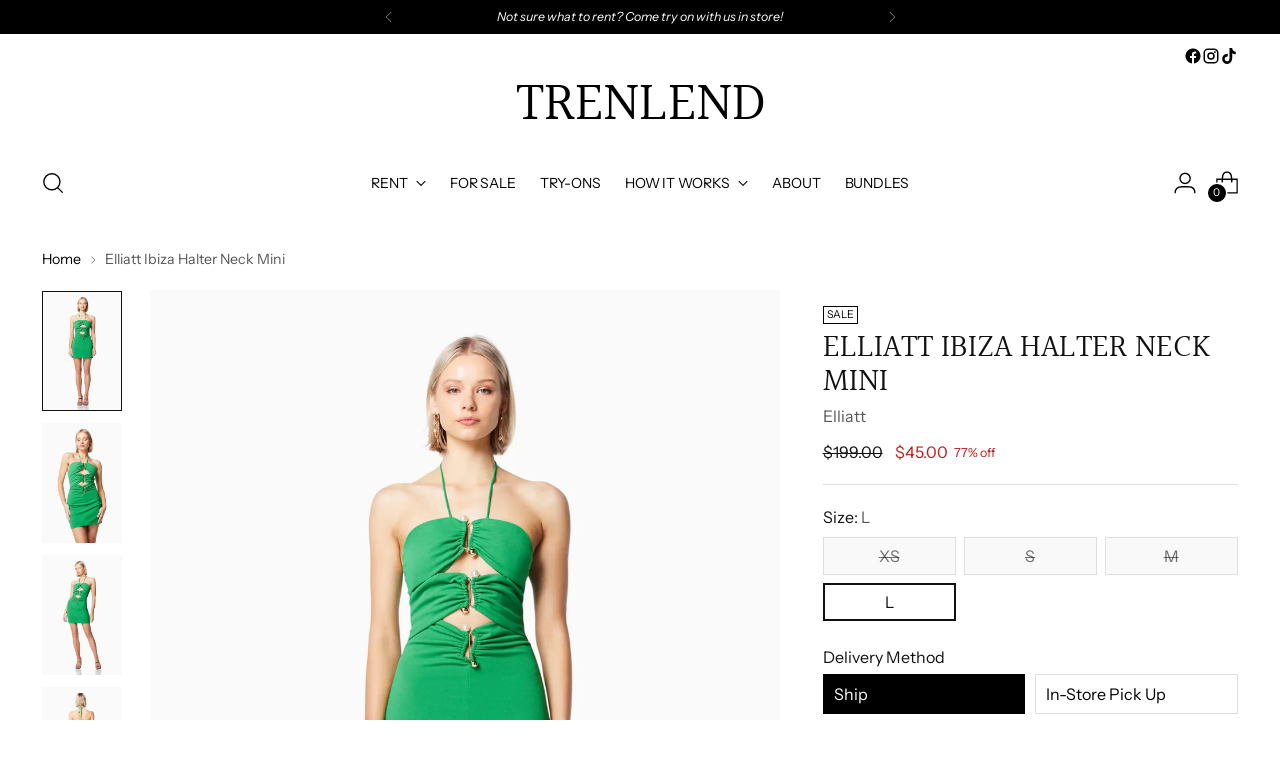

--- FILE ---
content_type: text/html; charset=utf-8
request_url: https://trenlend.com/products/elliatt-ibiza-halter-neck-mini
body_size: 63078
content:
<!doctype html>

<!--
  ___                 ___           ___           ___
       /  /\                     /__/\         /  /\         /  /\
      /  /:/_                    \  \:\       /  /:/        /  /::\
     /  /:/ /\  ___     ___       \  \:\     /  /:/        /  /:/\:\
    /  /:/ /:/ /__/\   /  /\  ___  \  \:\   /  /:/  ___   /  /:/  \:\
   /__/:/ /:/  \  \:\ /  /:/ /__/\  \__\:\ /__/:/  /  /\ /__/:/ \__\:\
   \  \:\/:/    \  \:\  /:/  \  \:\ /  /:/ \  \:\ /  /:/ \  \:\ /  /:/
    \  \::/      \  \:\/:/    \  \:\  /:/   \  \:\  /:/   \  \:\  /:/
     \  \:\       \  \::/      \  \:\/:/     \  \:\/:/     \  \:\/:/
      \  \:\       \__\/        \  \::/       \  \::/       \  \::/
       \__\/                     \__\/         \__\/         \__\/

  --------------------------------------------------------------------
  #  Stiletto v5.2.1
  #  Documentation: https://help.fluorescent.co/v/stiletto
  #  Purchase: https://themes.shopify.com/themes/stiletto/
  #  A product by Fluorescent: https://fluorescent.co/
  --------------------------------------------------------------------
-->

<html
  class="no-js"
  lang="en"
  style="
    --announcement-height: 1px;
    --mobile-sticky-header-height: 0px;
    --mobile-sticky-announcement-height: 0px;
  "
>
  <head>
    <meta charset="UTF-8">
    <meta http-equiv="X-UA-Compatible" content="IE=edge,chrome=1">
    <meta name="viewport" content="width=device-width,initial-scale=1">
    




  <meta name="description" content="Rent the Elliatt Ibiza Halter Neck Mini for $59 - Retails for $199">



    <link rel="canonical" href="https://trenlend.com/products/elliatt-ibiza-halter-neck-mini">
    <link rel="preconnect" href="https://cdn.shopify.com" crossorigin><link rel="shortcut icon" href="//trenlend.com/cdn/shop/files/TrenLend_Logo_40_x_40_px_1.png?crop=center&height=32&v=1712094514&width=32" type="image/png"><title>Elliatt Ibiza Halter Neck Mini
&ndash; TrenLend</title>

    





  
  
  
  
  




<meta property="og:url" content="https://trenlend.com/products/elliatt-ibiza-halter-neck-mini">
<meta property="og:site_name" content="TrenLend">
<meta property="og:type" content="product">
<meta property="og:title" content="Elliatt Ibiza Halter Neck Mini">
<meta property="og:description" content="Rent the Elliatt Ibiza Halter Neck Mini for $59 - Retails for $199">
<meta property="og:image" content="http://trenlend.com/cdn/shop/files/E7032401_KELLYGREEN_1_1199x1800_26547ac4-b5b4-44a9-a78a-0029d7b86a62.webp?v=1711123213&width=1024">
<meta property="og:image:secure_url" content="https://trenlend.com/cdn/shop/files/E7032401_KELLYGREEN_1_1199x1800_26547ac4-b5b4-44a9-a78a-0029d7b86a62.webp?v=1711123213&width=1024">
<meta property="og:price:amount" content="45.00">
<meta property="og:price:currency" content="USD">

<meta name="twitter:title" content="Elliatt Ibiza Halter Neck Mini">
<meta name="twitter:description" content="Rent the Elliatt Ibiza Halter Neck Mini for $59 - Retails for $199">
<meta name="twitter:card" content="summary_large_image">
<meta name="twitter:image" content="https://trenlend.com/cdn/shop/files/E7032401_KELLYGREEN_1_1199x1800_26547ac4-b5b4-44a9-a78a-0029d7b86a62.webp?v=1711123213&width=1024">
<meta name="twitter:image:width" content="480">
<meta name="twitter:image:height" content="480">


    <script>
  console.log('Stiletto v5.2.1 by Fluorescent');

  document.documentElement.className = document.documentElement.className.replace('no-js', '');
  if (window.matchMedia(`(prefers-reduced-motion: reduce)`) === true || window.matchMedia(`(prefers-reduced-motion: reduce)`).matches === true) {
    document.documentElement.classList.add('prefers-reduced-motion');
  } else {
    document.documentElement.classList.add('do-anim');
  }

  window.theme = {
    version: 'v5.2.1',
    themeName: 'Stiletto',
    moneyFormat: "${{amount}}",
    strings: {
      name: "TrenLend",
      accessibility: {
        play_video: "Play",
        pause_video: "Pause",
        range_lower: "Lower",
        range_upper: "Upper"
      },
      product: {
        no_shipping_rates: "Shipping rate unavailable",
        country_placeholder: "Country\/Region",
        review: "Write a review"
      },
      products: {
        product: {
          unavailable: "Unavailable",
          unitPrice: "Unit price",
          unitPriceSeparator: "per",
          sku: "SKU"
        }
      },
      cart: {
        editCartNote: "Edit order notes",
        addCartNote: "Add order notes",
        quantityError: "You have the maximum number of this product in your cart"
      },
      pagination: {
        viewing: "You’re viewing {{ of }} of {{ total }}",
        products: "products",
        results: "results"
      }
    },
    routes: {
      root: "/",
      cart: {
        base: "/cart",
        add: "/cart/add",
        change: "/cart/change",
        update: "/cart/update",
        clear: "/cart/clear",
        // Manual routes until Shopify adds support
        shipping: "/cart/shipping_rates",
      },
      // Manual routes until Shopify adds support
      products: "/products",
      productRecommendations: "/recommendations/products",
      predictive_search_url: '/search/suggest',
    },
    icons: {
      chevron: "\u003cspan class=\"icon icon-new icon-chevron \"\u003e\n  \u003csvg viewBox=\"0 0 24 24\" fill=\"none\" xmlns=\"http:\/\/www.w3.org\/2000\/svg\"\u003e\u003cpath d=\"M1.875 7.438 12 17.563 22.125 7.438\" stroke=\"currentColor\" stroke-width=\"2\"\/\u003e\u003c\/svg\u003e\n\u003c\/span\u003e\n",
      close: "\u003cspan class=\"icon icon-new icon-close \"\u003e\n  \u003csvg viewBox=\"0 0 24 24\" fill=\"none\" xmlns=\"http:\/\/www.w3.org\/2000\/svg\"\u003e\u003cpath d=\"M2.66 1.34 2 .68.68 2l.66.66 1.32-1.32zm18.68 21.32.66.66L23.32 22l-.66-.66-1.32 1.32zm1.32-20 .66-.66L22 .68l-.66.66 1.32 1.32zM1.34 21.34.68 22 2 23.32l.66-.66-1.32-1.32zm0-18.68 10 10 1.32-1.32-10-10-1.32 1.32zm11.32 10 10-10-1.32-1.32-10 10 1.32 1.32zm-1.32-1.32-10 10 1.32 1.32 10-10-1.32-1.32zm0 1.32 10 10 1.32-1.32-10-10-1.32 1.32z\" fill=\"currentColor\"\/\u003e\u003c\/svg\u003e\n\u003c\/span\u003e\n",
      zoom: "\u003cspan class=\"icon icon-new icon-zoom \"\u003e\n  \u003csvg viewBox=\"0 0 24 24\" fill=\"none\" xmlns=\"http:\/\/www.w3.org\/2000\/svg\"\u003e\u003cpath d=\"M10.3,19.71c5.21,0,9.44-4.23,9.44-9.44S15.51,.83,10.3,.83,.86,5.05,.86,10.27s4.23,9.44,9.44,9.44Z\" fill=\"none\" stroke=\"currentColor\" stroke-linecap=\"round\" stroke-miterlimit=\"10\" stroke-width=\"1.63\"\/\u003e\n        \u003cpath d=\"M5.05,10.27H15.54\" fill=\"none\" stroke=\"currentColor\" stroke-miterlimit=\"10\" stroke-width=\"1.63\"\/\u003e\n        \u003cpath class=\"cross-up\" d=\"M10.3,5.02V15.51\" fill=\"none\" stroke=\"currentColor\" stroke-miterlimit=\"10\" stroke-width=\"1.63\"\/\u003e\n        \u003cpath d=\"M16.92,16.9l6.49,6.49\" fill=\"none\" stroke=\"currentColor\" stroke-miterlimit=\"10\" stroke-width=\"1.63\"\/\u003e\u003c\/svg\u003e\n\u003c\/span\u003e\n"
    },
    coreData: {
      n: "Stiletto",
      v: "v5.2.1",
    }
  }

  window.theme.searchableFields = "product_type,title,variants.title,vendor";

  
    window.theme.allCountryOptionTags = "\u003coption value=\"United States\" data-provinces=\"[[\u0026quot;Alabama\u0026quot;,\u0026quot;Alabama\u0026quot;],[\u0026quot;Alaska\u0026quot;,\u0026quot;Alaska\u0026quot;],[\u0026quot;American Samoa\u0026quot;,\u0026quot;American Samoa\u0026quot;],[\u0026quot;Arizona\u0026quot;,\u0026quot;Arizona\u0026quot;],[\u0026quot;Arkansas\u0026quot;,\u0026quot;Arkansas\u0026quot;],[\u0026quot;Armed Forces Americas\u0026quot;,\u0026quot;Armed Forces Americas\u0026quot;],[\u0026quot;Armed Forces Europe\u0026quot;,\u0026quot;Armed Forces Europe\u0026quot;],[\u0026quot;Armed Forces Pacific\u0026quot;,\u0026quot;Armed Forces Pacific\u0026quot;],[\u0026quot;California\u0026quot;,\u0026quot;California\u0026quot;],[\u0026quot;Colorado\u0026quot;,\u0026quot;Colorado\u0026quot;],[\u0026quot;Connecticut\u0026quot;,\u0026quot;Connecticut\u0026quot;],[\u0026quot;Delaware\u0026quot;,\u0026quot;Delaware\u0026quot;],[\u0026quot;District of Columbia\u0026quot;,\u0026quot;Washington DC\u0026quot;],[\u0026quot;Federated States of Micronesia\u0026quot;,\u0026quot;Micronesia\u0026quot;],[\u0026quot;Florida\u0026quot;,\u0026quot;Florida\u0026quot;],[\u0026quot;Georgia\u0026quot;,\u0026quot;Georgia\u0026quot;],[\u0026quot;Guam\u0026quot;,\u0026quot;Guam\u0026quot;],[\u0026quot;Hawaii\u0026quot;,\u0026quot;Hawaii\u0026quot;],[\u0026quot;Idaho\u0026quot;,\u0026quot;Idaho\u0026quot;],[\u0026quot;Illinois\u0026quot;,\u0026quot;Illinois\u0026quot;],[\u0026quot;Indiana\u0026quot;,\u0026quot;Indiana\u0026quot;],[\u0026quot;Iowa\u0026quot;,\u0026quot;Iowa\u0026quot;],[\u0026quot;Kansas\u0026quot;,\u0026quot;Kansas\u0026quot;],[\u0026quot;Kentucky\u0026quot;,\u0026quot;Kentucky\u0026quot;],[\u0026quot;Louisiana\u0026quot;,\u0026quot;Louisiana\u0026quot;],[\u0026quot;Maine\u0026quot;,\u0026quot;Maine\u0026quot;],[\u0026quot;Marshall Islands\u0026quot;,\u0026quot;Marshall Islands\u0026quot;],[\u0026quot;Maryland\u0026quot;,\u0026quot;Maryland\u0026quot;],[\u0026quot;Massachusetts\u0026quot;,\u0026quot;Massachusetts\u0026quot;],[\u0026quot;Michigan\u0026quot;,\u0026quot;Michigan\u0026quot;],[\u0026quot;Minnesota\u0026quot;,\u0026quot;Minnesota\u0026quot;],[\u0026quot;Mississippi\u0026quot;,\u0026quot;Mississippi\u0026quot;],[\u0026quot;Missouri\u0026quot;,\u0026quot;Missouri\u0026quot;],[\u0026quot;Montana\u0026quot;,\u0026quot;Montana\u0026quot;],[\u0026quot;Nebraska\u0026quot;,\u0026quot;Nebraska\u0026quot;],[\u0026quot;Nevada\u0026quot;,\u0026quot;Nevada\u0026quot;],[\u0026quot;New Hampshire\u0026quot;,\u0026quot;New Hampshire\u0026quot;],[\u0026quot;New Jersey\u0026quot;,\u0026quot;New Jersey\u0026quot;],[\u0026quot;New Mexico\u0026quot;,\u0026quot;New Mexico\u0026quot;],[\u0026quot;New York\u0026quot;,\u0026quot;New York\u0026quot;],[\u0026quot;North Carolina\u0026quot;,\u0026quot;North Carolina\u0026quot;],[\u0026quot;North Dakota\u0026quot;,\u0026quot;North Dakota\u0026quot;],[\u0026quot;Northern Mariana Islands\u0026quot;,\u0026quot;Northern Mariana Islands\u0026quot;],[\u0026quot;Ohio\u0026quot;,\u0026quot;Ohio\u0026quot;],[\u0026quot;Oklahoma\u0026quot;,\u0026quot;Oklahoma\u0026quot;],[\u0026quot;Oregon\u0026quot;,\u0026quot;Oregon\u0026quot;],[\u0026quot;Palau\u0026quot;,\u0026quot;Palau\u0026quot;],[\u0026quot;Pennsylvania\u0026quot;,\u0026quot;Pennsylvania\u0026quot;],[\u0026quot;Puerto Rico\u0026quot;,\u0026quot;Puerto Rico\u0026quot;],[\u0026quot;Rhode Island\u0026quot;,\u0026quot;Rhode Island\u0026quot;],[\u0026quot;South Carolina\u0026quot;,\u0026quot;South Carolina\u0026quot;],[\u0026quot;South Dakota\u0026quot;,\u0026quot;South Dakota\u0026quot;],[\u0026quot;Tennessee\u0026quot;,\u0026quot;Tennessee\u0026quot;],[\u0026quot;Texas\u0026quot;,\u0026quot;Texas\u0026quot;],[\u0026quot;Utah\u0026quot;,\u0026quot;Utah\u0026quot;],[\u0026quot;Vermont\u0026quot;,\u0026quot;Vermont\u0026quot;],[\u0026quot;Virgin Islands\u0026quot;,\u0026quot;U.S. Virgin Islands\u0026quot;],[\u0026quot;Virginia\u0026quot;,\u0026quot;Virginia\u0026quot;],[\u0026quot;Washington\u0026quot;,\u0026quot;Washington\u0026quot;],[\u0026quot;West Virginia\u0026quot;,\u0026quot;West Virginia\u0026quot;],[\u0026quot;Wisconsin\u0026quot;,\u0026quot;Wisconsin\u0026quot;],[\u0026quot;Wyoming\u0026quot;,\u0026quot;Wyoming\u0026quot;]]\"\u003eUnited States\u003c\/option\u003e\n\u003coption value=\"---\" data-provinces=\"[]\"\u003e---\u003c\/option\u003e\n\u003coption value=\"Afghanistan\" data-provinces=\"[]\"\u003eAfghanistan\u003c\/option\u003e\n\u003coption value=\"Aland Islands\" data-provinces=\"[]\"\u003eÅland Islands\u003c\/option\u003e\n\u003coption value=\"Albania\" data-provinces=\"[]\"\u003eAlbania\u003c\/option\u003e\n\u003coption value=\"Algeria\" data-provinces=\"[]\"\u003eAlgeria\u003c\/option\u003e\n\u003coption value=\"Andorra\" data-provinces=\"[]\"\u003eAndorra\u003c\/option\u003e\n\u003coption value=\"Angola\" data-provinces=\"[]\"\u003eAngola\u003c\/option\u003e\n\u003coption value=\"Anguilla\" data-provinces=\"[]\"\u003eAnguilla\u003c\/option\u003e\n\u003coption value=\"Antigua And Barbuda\" data-provinces=\"[]\"\u003eAntigua \u0026 Barbuda\u003c\/option\u003e\n\u003coption value=\"Argentina\" data-provinces=\"[[\u0026quot;Buenos Aires\u0026quot;,\u0026quot;Buenos Aires Province\u0026quot;],[\u0026quot;Catamarca\u0026quot;,\u0026quot;Catamarca\u0026quot;],[\u0026quot;Chaco\u0026quot;,\u0026quot;Chaco\u0026quot;],[\u0026quot;Chubut\u0026quot;,\u0026quot;Chubut\u0026quot;],[\u0026quot;Ciudad Autónoma de Buenos Aires\u0026quot;,\u0026quot;Buenos Aires (Autonomous City)\u0026quot;],[\u0026quot;Corrientes\u0026quot;,\u0026quot;Corrientes\u0026quot;],[\u0026quot;Córdoba\u0026quot;,\u0026quot;Córdoba\u0026quot;],[\u0026quot;Entre Ríos\u0026quot;,\u0026quot;Entre Ríos\u0026quot;],[\u0026quot;Formosa\u0026quot;,\u0026quot;Formosa\u0026quot;],[\u0026quot;Jujuy\u0026quot;,\u0026quot;Jujuy\u0026quot;],[\u0026quot;La Pampa\u0026quot;,\u0026quot;La Pampa\u0026quot;],[\u0026quot;La Rioja\u0026quot;,\u0026quot;La Rioja\u0026quot;],[\u0026quot;Mendoza\u0026quot;,\u0026quot;Mendoza\u0026quot;],[\u0026quot;Misiones\u0026quot;,\u0026quot;Misiones\u0026quot;],[\u0026quot;Neuquén\u0026quot;,\u0026quot;Neuquén\u0026quot;],[\u0026quot;Río Negro\u0026quot;,\u0026quot;Río Negro\u0026quot;],[\u0026quot;Salta\u0026quot;,\u0026quot;Salta\u0026quot;],[\u0026quot;San Juan\u0026quot;,\u0026quot;San Juan\u0026quot;],[\u0026quot;San Luis\u0026quot;,\u0026quot;San Luis\u0026quot;],[\u0026quot;Santa Cruz\u0026quot;,\u0026quot;Santa Cruz\u0026quot;],[\u0026quot;Santa Fe\u0026quot;,\u0026quot;Santa Fe\u0026quot;],[\u0026quot;Santiago Del Estero\u0026quot;,\u0026quot;Santiago del Estero\u0026quot;],[\u0026quot;Tierra Del Fuego\u0026quot;,\u0026quot;Tierra del Fuego\u0026quot;],[\u0026quot;Tucumán\u0026quot;,\u0026quot;Tucumán\u0026quot;]]\"\u003eArgentina\u003c\/option\u003e\n\u003coption value=\"Armenia\" data-provinces=\"[]\"\u003eArmenia\u003c\/option\u003e\n\u003coption value=\"Aruba\" data-provinces=\"[]\"\u003eAruba\u003c\/option\u003e\n\u003coption value=\"Ascension Island\" data-provinces=\"[]\"\u003eAscension Island\u003c\/option\u003e\n\u003coption value=\"Australia\" data-provinces=\"[[\u0026quot;Australian Capital Territory\u0026quot;,\u0026quot;Australian Capital Territory\u0026quot;],[\u0026quot;New South Wales\u0026quot;,\u0026quot;New South Wales\u0026quot;],[\u0026quot;Northern Territory\u0026quot;,\u0026quot;Northern Territory\u0026quot;],[\u0026quot;Queensland\u0026quot;,\u0026quot;Queensland\u0026quot;],[\u0026quot;South Australia\u0026quot;,\u0026quot;South Australia\u0026quot;],[\u0026quot;Tasmania\u0026quot;,\u0026quot;Tasmania\u0026quot;],[\u0026quot;Victoria\u0026quot;,\u0026quot;Victoria\u0026quot;],[\u0026quot;Western Australia\u0026quot;,\u0026quot;Western Australia\u0026quot;]]\"\u003eAustralia\u003c\/option\u003e\n\u003coption value=\"Austria\" data-provinces=\"[]\"\u003eAustria\u003c\/option\u003e\n\u003coption value=\"Azerbaijan\" data-provinces=\"[]\"\u003eAzerbaijan\u003c\/option\u003e\n\u003coption value=\"Bahamas\" data-provinces=\"[]\"\u003eBahamas\u003c\/option\u003e\n\u003coption value=\"Bahrain\" data-provinces=\"[]\"\u003eBahrain\u003c\/option\u003e\n\u003coption value=\"Bangladesh\" data-provinces=\"[]\"\u003eBangladesh\u003c\/option\u003e\n\u003coption value=\"Barbados\" data-provinces=\"[]\"\u003eBarbados\u003c\/option\u003e\n\u003coption value=\"Belarus\" data-provinces=\"[]\"\u003eBelarus\u003c\/option\u003e\n\u003coption value=\"Belgium\" data-provinces=\"[]\"\u003eBelgium\u003c\/option\u003e\n\u003coption value=\"Belize\" data-provinces=\"[]\"\u003eBelize\u003c\/option\u003e\n\u003coption value=\"Benin\" data-provinces=\"[]\"\u003eBenin\u003c\/option\u003e\n\u003coption value=\"Bermuda\" data-provinces=\"[]\"\u003eBermuda\u003c\/option\u003e\n\u003coption value=\"Bhutan\" data-provinces=\"[]\"\u003eBhutan\u003c\/option\u003e\n\u003coption value=\"Bolivia\" data-provinces=\"[]\"\u003eBolivia\u003c\/option\u003e\n\u003coption value=\"Bosnia And Herzegovina\" data-provinces=\"[]\"\u003eBosnia \u0026 Herzegovina\u003c\/option\u003e\n\u003coption value=\"Botswana\" data-provinces=\"[]\"\u003eBotswana\u003c\/option\u003e\n\u003coption value=\"Brazil\" data-provinces=\"[[\u0026quot;Acre\u0026quot;,\u0026quot;Acre\u0026quot;],[\u0026quot;Alagoas\u0026quot;,\u0026quot;Alagoas\u0026quot;],[\u0026quot;Amapá\u0026quot;,\u0026quot;Amapá\u0026quot;],[\u0026quot;Amazonas\u0026quot;,\u0026quot;Amazonas\u0026quot;],[\u0026quot;Bahia\u0026quot;,\u0026quot;Bahia\u0026quot;],[\u0026quot;Ceará\u0026quot;,\u0026quot;Ceará\u0026quot;],[\u0026quot;Distrito Federal\u0026quot;,\u0026quot;Federal District\u0026quot;],[\u0026quot;Espírito Santo\u0026quot;,\u0026quot;Espírito Santo\u0026quot;],[\u0026quot;Goiás\u0026quot;,\u0026quot;Goiás\u0026quot;],[\u0026quot;Maranhão\u0026quot;,\u0026quot;Maranhão\u0026quot;],[\u0026quot;Mato Grosso\u0026quot;,\u0026quot;Mato Grosso\u0026quot;],[\u0026quot;Mato Grosso do Sul\u0026quot;,\u0026quot;Mato Grosso do Sul\u0026quot;],[\u0026quot;Minas Gerais\u0026quot;,\u0026quot;Minas Gerais\u0026quot;],[\u0026quot;Paraná\u0026quot;,\u0026quot;Paraná\u0026quot;],[\u0026quot;Paraíba\u0026quot;,\u0026quot;Paraíba\u0026quot;],[\u0026quot;Pará\u0026quot;,\u0026quot;Pará\u0026quot;],[\u0026quot;Pernambuco\u0026quot;,\u0026quot;Pernambuco\u0026quot;],[\u0026quot;Piauí\u0026quot;,\u0026quot;Piauí\u0026quot;],[\u0026quot;Rio Grande do Norte\u0026quot;,\u0026quot;Rio Grande do Norte\u0026quot;],[\u0026quot;Rio Grande do Sul\u0026quot;,\u0026quot;Rio Grande do Sul\u0026quot;],[\u0026quot;Rio de Janeiro\u0026quot;,\u0026quot;Rio de Janeiro\u0026quot;],[\u0026quot;Rondônia\u0026quot;,\u0026quot;Rondônia\u0026quot;],[\u0026quot;Roraima\u0026quot;,\u0026quot;Roraima\u0026quot;],[\u0026quot;Santa Catarina\u0026quot;,\u0026quot;Santa Catarina\u0026quot;],[\u0026quot;Sergipe\u0026quot;,\u0026quot;Sergipe\u0026quot;],[\u0026quot;São Paulo\u0026quot;,\u0026quot;São Paulo\u0026quot;],[\u0026quot;Tocantins\u0026quot;,\u0026quot;Tocantins\u0026quot;]]\"\u003eBrazil\u003c\/option\u003e\n\u003coption value=\"British Indian Ocean Territory\" data-provinces=\"[]\"\u003eBritish Indian Ocean Territory\u003c\/option\u003e\n\u003coption value=\"Virgin Islands, British\" data-provinces=\"[]\"\u003eBritish Virgin Islands\u003c\/option\u003e\n\u003coption value=\"Brunei\" data-provinces=\"[]\"\u003eBrunei\u003c\/option\u003e\n\u003coption value=\"Bulgaria\" data-provinces=\"[]\"\u003eBulgaria\u003c\/option\u003e\n\u003coption value=\"Burkina Faso\" data-provinces=\"[]\"\u003eBurkina Faso\u003c\/option\u003e\n\u003coption value=\"Burundi\" data-provinces=\"[]\"\u003eBurundi\u003c\/option\u003e\n\u003coption value=\"Cambodia\" data-provinces=\"[]\"\u003eCambodia\u003c\/option\u003e\n\u003coption value=\"Republic of Cameroon\" data-provinces=\"[]\"\u003eCameroon\u003c\/option\u003e\n\u003coption value=\"Canada\" data-provinces=\"[[\u0026quot;Alberta\u0026quot;,\u0026quot;Alberta\u0026quot;],[\u0026quot;British Columbia\u0026quot;,\u0026quot;British Columbia\u0026quot;],[\u0026quot;Manitoba\u0026quot;,\u0026quot;Manitoba\u0026quot;],[\u0026quot;New Brunswick\u0026quot;,\u0026quot;New Brunswick\u0026quot;],[\u0026quot;Newfoundland and Labrador\u0026quot;,\u0026quot;Newfoundland and Labrador\u0026quot;],[\u0026quot;Northwest Territories\u0026quot;,\u0026quot;Northwest Territories\u0026quot;],[\u0026quot;Nova Scotia\u0026quot;,\u0026quot;Nova Scotia\u0026quot;],[\u0026quot;Nunavut\u0026quot;,\u0026quot;Nunavut\u0026quot;],[\u0026quot;Ontario\u0026quot;,\u0026quot;Ontario\u0026quot;],[\u0026quot;Prince Edward Island\u0026quot;,\u0026quot;Prince Edward Island\u0026quot;],[\u0026quot;Quebec\u0026quot;,\u0026quot;Quebec\u0026quot;],[\u0026quot;Saskatchewan\u0026quot;,\u0026quot;Saskatchewan\u0026quot;],[\u0026quot;Yukon\u0026quot;,\u0026quot;Yukon\u0026quot;]]\"\u003eCanada\u003c\/option\u003e\n\u003coption value=\"Cape Verde\" data-provinces=\"[]\"\u003eCape Verde\u003c\/option\u003e\n\u003coption value=\"Caribbean Netherlands\" data-provinces=\"[]\"\u003eCaribbean Netherlands\u003c\/option\u003e\n\u003coption value=\"Cayman Islands\" data-provinces=\"[]\"\u003eCayman Islands\u003c\/option\u003e\n\u003coption value=\"Central African Republic\" data-provinces=\"[]\"\u003eCentral African Republic\u003c\/option\u003e\n\u003coption value=\"Chad\" data-provinces=\"[]\"\u003eChad\u003c\/option\u003e\n\u003coption value=\"Chile\" data-provinces=\"[[\u0026quot;Antofagasta\u0026quot;,\u0026quot;Antofagasta\u0026quot;],[\u0026quot;Araucanía\u0026quot;,\u0026quot;Araucanía\u0026quot;],[\u0026quot;Arica and Parinacota\u0026quot;,\u0026quot;Arica y Parinacota\u0026quot;],[\u0026quot;Atacama\u0026quot;,\u0026quot;Atacama\u0026quot;],[\u0026quot;Aysén\u0026quot;,\u0026quot;Aysén\u0026quot;],[\u0026quot;Biobío\u0026quot;,\u0026quot;Bío Bío\u0026quot;],[\u0026quot;Coquimbo\u0026quot;,\u0026quot;Coquimbo\u0026quot;],[\u0026quot;Los Lagos\u0026quot;,\u0026quot;Los Lagos\u0026quot;],[\u0026quot;Los Ríos\u0026quot;,\u0026quot;Los Ríos\u0026quot;],[\u0026quot;Magallanes\u0026quot;,\u0026quot;Magallanes Region\u0026quot;],[\u0026quot;Maule\u0026quot;,\u0026quot;Maule\u0026quot;],[\u0026quot;O\u0026#39;Higgins\u0026quot;,\u0026quot;Libertador General Bernardo O’Higgins\u0026quot;],[\u0026quot;Santiago\u0026quot;,\u0026quot;Santiago Metropolitan\u0026quot;],[\u0026quot;Tarapacá\u0026quot;,\u0026quot;Tarapacá\u0026quot;],[\u0026quot;Valparaíso\u0026quot;,\u0026quot;Valparaíso\u0026quot;],[\u0026quot;Ñuble\u0026quot;,\u0026quot;Ñuble\u0026quot;]]\"\u003eChile\u003c\/option\u003e\n\u003coption value=\"China\" data-provinces=\"[[\u0026quot;Anhui\u0026quot;,\u0026quot;Anhui\u0026quot;],[\u0026quot;Beijing\u0026quot;,\u0026quot;Beijing\u0026quot;],[\u0026quot;Chongqing\u0026quot;,\u0026quot;Chongqing\u0026quot;],[\u0026quot;Fujian\u0026quot;,\u0026quot;Fujian\u0026quot;],[\u0026quot;Gansu\u0026quot;,\u0026quot;Gansu\u0026quot;],[\u0026quot;Guangdong\u0026quot;,\u0026quot;Guangdong\u0026quot;],[\u0026quot;Guangxi\u0026quot;,\u0026quot;Guangxi\u0026quot;],[\u0026quot;Guizhou\u0026quot;,\u0026quot;Guizhou\u0026quot;],[\u0026quot;Hainan\u0026quot;,\u0026quot;Hainan\u0026quot;],[\u0026quot;Hebei\u0026quot;,\u0026quot;Hebei\u0026quot;],[\u0026quot;Heilongjiang\u0026quot;,\u0026quot;Heilongjiang\u0026quot;],[\u0026quot;Henan\u0026quot;,\u0026quot;Henan\u0026quot;],[\u0026quot;Hubei\u0026quot;,\u0026quot;Hubei\u0026quot;],[\u0026quot;Hunan\u0026quot;,\u0026quot;Hunan\u0026quot;],[\u0026quot;Inner Mongolia\u0026quot;,\u0026quot;Inner Mongolia\u0026quot;],[\u0026quot;Jiangsu\u0026quot;,\u0026quot;Jiangsu\u0026quot;],[\u0026quot;Jiangxi\u0026quot;,\u0026quot;Jiangxi\u0026quot;],[\u0026quot;Jilin\u0026quot;,\u0026quot;Jilin\u0026quot;],[\u0026quot;Liaoning\u0026quot;,\u0026quot;Liaoning\u0026quot;],[\u0026quot;Ningxia\u0026quot;,\u0026quot;Ningxia\u0026quot;],[\u0026quot;Qinghai\u0026quot;,\u0026quot;Qinghai\u0026quot;],[\u0026quot;Shaanxi\u0026quot;,\u0026quot;Shaanxi\u0026quot;],[\u0026quot;Shandong\u0026quot;,\u0026quot;Shandong\u0026quot;],[\u0026quot;Shanghai\u0026quot;,\u0026quot;Shanghai\u0026quot;],[\u0026quot;Shanxi\u0026quot;,\u0026quot;Shanxi\u0026quot;],[\u0026quot;Sichuan\u0026quot;,\u0026quot;Sichuan\u0026quot;],[\u0026quot;Tianjin\u0026quot;,\u0026quot;Tianjin\u0026quot;],[\u0026quot;Xinjiang\u0026quot;,\u0026quot;Xinjiang\u0026quot;],[\u0026quot;Xizang\u0026quot;,\u0026quot;Tibet\u0026quot;],[\u0026quot;Yunnan\u0026quot;,\u0026quot;Yunnan\u0026quot;],[\u0026quot;Zhejiang\u0026quot;,\u0026quot;Zhejiang\u0026quot;]]\"\u003eChina\u003c\/option\u003e\n\u003coption value=\"Christmas Island\" data-provinces=\"[]\"\u003eChristmas Island\u003c\/option\u003e\n\u003coption value=\"Cocos (Keeling) Islands\" data-provinces=\"[]\"\u003eCocos (Keeling) Islands\u003c\/option\u003e\n\u003coption value=\"Colombia\" data-provinces=\"[[\u0026quot;Amazonas\u0026quot;,\u0026quot;Amazonas\u0026quot;],[\u0026quot;Antioquia\u0026quot;,\u0026quot;Antioquia\u0026quot;],[\u0026quot;Arauca\u0026quot;,\u0026quot;Arauca\u0026quot;],[\u0026quot;Atlántico\u0026quot;,\u0026quot;Atlántico\u0026quot;],[\u0026quot;Bogotá, D.C.\u0026quot;,\u0026quot;Capital District\u0026quot;],[\u0026quot;Bolívar\u0026quot;,\u0026quot;Bolívar\u0026quot;],[\u0026quot;Boyacá\u0026quot;,\u0026quot;Boyacá\u0026quot;],[\u0026quot;Caldas\u0026quot;,\u0026quot;Caldas\u0026quot;],[\u0026quot;Caquetá\u0026quot;,\u0026quot;Caquetá\u0026quot;],[\u0026quot;Casanare\u0026quot;,\u0026quot;Casanare\u0026quot;],[\u0026quot;Cauca\u0026quot;,\u0026quot;Cauca\u0026quot;],[\u0026quot;Cesar\u0026quot;,\u0026quot;Cesar\u0026quot;],[\u0026quot;Chocó\u0026quot;,\u0026quot;Chocó\u0026quot;],[\u0026quot;Cundinamarca\u0026quot;,\u0026quot;Cundinamarca\u0026quot;],[\u0026quot;Córdoba\u0026quot;,\u0026quot;Córdoba\u0026quot;],[\u0026quot;Guainía\u0026quot;,\u0026quot;Guainía\u0026quot;],[\u0026quot;Guaviare\u0026quot;,\u0026quot;Guaviare\u0026quot;],[\u0026quot;Huila\u0026quot;,\u0026quot;Huila\u0026quot;],[\u0026quot;La Guajira\u0026quot;,\u0026quot;La Guajira\u0026quot;],[\u0026quot;Magdalena\u0026quot;,\u0026quot;Magdalena\u0026quot;],[\u0026quot;Meta\u0026quot;,\u0026quot;Meta\u0026quot;],[\u0026quot;Nariño\u0026quot;,\u0026quot;Nariño\u0026quot;],[\u0026quot;Norte de Santander\u0026quot;,\u0026quot;Norte de Santander\u0026quot;],[\u0026quot;Putumayo\u0026quot;,\u0026quot;Putumayo\u0026quot;],[\u0026quot;Quindío\u0026quot;,\u0026quot;Quindío\u0026quot;],[\u0026quot;Risaralda\u0026quot;,\u0026quot;Risaralda\u0026quot;],[\u0026quot;San Andrés, Providencia y Santa Catalina\u0026quot;,\u0026quot;San Andrés \\u0026 Providencia\u0026quot;],[\u0026quot;Santander\u0026quot;,\u0026quot;Santander\u0026quot;],[\u0026quot;Sucre\u0026quot;,\u0026quot;Sucre\u0026quot;],[\u0026quot;Tolima\u0026quot;,\u0026quot;Tolima\u0026quot;],[\u0026quot;Valle del Cauca\u0026quot;,\u0026quot;Valle del Cauca\u0026quot;],[\u0026quot;Vaupés\u0026quot;,\u0026quot;Vaupés\u0026quot;],[\u0026quot;Vichada\u0026quot;,\u0026quot;Vichada\u0026quot;]]\"\u003eColombia\u003c\/option\u003e\n\u003coption value=\"Comoros\" data-provinces=\"[]\"\u003eComoros\u003c\/option\u003e\n\u003coption value=\"Congo\" data-provinces=\"[]\"\u003eCongo - Brazzaville\u003c\/option\u003e\n\u003coption value=\"Congo, The Democratic Republic Of The\" data-provinces=\"[]\"\u003eCongo - Kinshasa\u003c\/option\u003e\n\u003coption value=\"Cook Islands\" data-provinces=\"[]\"\u003eCook Islands\u003c\/option\u003e\n\u003coption value=\"Costa Rica\" data-provinces=\"[[\u0026quot;Alajuela\u0026quot;,\u0026quot;Alajuela\u0026quot;],[\u0026quot;Cartago\u0026quot;,\u0026quot;Cartago\u0026quot;],[\u0026quot;Guanacaste\u0026quot;,\u0026quot;Guanacaste\u0026quot;],[\u0026quot;Heredia\u0026quot;,\u0026quot;Heredia\u0026quot;],[\u0026quot;Limón\u0026quot;,\u0026quot;Limón\u0026quot;],[\u0026quot;Puntarenas\u0026quot;,\u0026quot;Puntarenas\u0026quot;],[\u0026quot;San José\u0026quot;,\u0026quot;San José\u0026quot;]]\"\u003eCosta Rica\u003c\/option\u003e\n\u003coption value=\"Croatia\" data-provinces=\"[]\"\u003eCroatia\u003c\/option\u003e\n\u003coption value=\"Curaçao\" data-provinces=\"[]\"\u003eCuraçao\u003c\/option\u003e\n\u003coption value=\"Cyprus\" data-provinces=\"[]\"\u003eCyprus\u003c\/option\u003e\n\u003coption value=\"Czech Republic\" data-provinces=\"[]\"\u003eCzechia\u003c\/option\u003e\n\u003coption value=\"Côte d'Ivoire\" data-provinces=\"[]\"\u003eCôte d’Ivoire\u003c\/option\u003e\n\u003coption value=\"Denmark\" data-provinces=\"[]\"\u003eDenmark\u003c\/option\u003e\n\u003coption value=\"Djibouti\" data-provinces=\"[]\"\u003eDjibouti\u003c\/option\u003e\n\u003coption value=\"Dominica\" data-provinces=\"[]\"\u003eDominica\u003c\/option\u003e\n\u003coption value=\"Dominican Republic\" data-provinces=\"[]\"\u003eDominican Republic\u003c\/option\u003e\n\u003coption value=\"Ecuador\" data-provinces=\"[]\"\u003eEcuador\u003c\/option\u003e\n\u003coption value=\"Egypt\" data-provinces=\"[[\u0026quot;6th of October\u0026quot;,\u0026quot;6th of October\u0026quot;],[\u0026quot;Al Sharqia\u0026quot;,\u0026quot;Al Sharqia\u0026quot;],[\u0026quot;Alexandria\u0026quot;,\u0026quot;Alexandria\u0026quot;],[\u0026quot;Aswan\u0026quot;,\u0026quot;Aswan\u0026quot;],[\u0026quot;Asyut\u0026quot;,\u0026quot;Asyut\u0026quot;],[\u0026quot;Beheira\u0026quot;,\u0026quot;Beheira\u0026quot;],[\u0026quot;Beni Suef\u0026quot;,\u0026quot;Beni Suef\u0026quot;],[\u0026quot;Cairo\u0026quot;,\u0026quot;Cairo\u0026quot;],[\u0026quot;Dakahlia\u0026quot;,\u0026quot;Dakahlia\u0026quot;],[\u0026quot;Damietta\u0026quot;,\u0026quot;Damietta\u0026quot;],[\u0026quot;Faiyum\u0026quot;,\u0026quot;Faiyum\u0026quot;],[\u0026quot;Gharbia\u0026quot;,\u0026quot;Gharbia\u0026quot;],[\u0026quot;Giza\u0026quot;,\u0026quot;Giza\u0026quot;],[\u0026quot;Helwan\u0026quot;,\u0026quot;Helwan\u0026quot;],[\u0026quot;Ismailia\u0026quot;,\u0026quot;Ismailia\u0026quot;],[\u0026quot;Kafr el-Sheikh\u0026quot;,\u0026quot;Kafr el-Sheikh\u0026quot;],[\u0026quot;Luxor\u0026quot;,\u0026quot;Luxor\u0026quot;],[\u0026quot;Matrouh\u0026quot;,\u0026quot;Matrouh\u0026quot;],[\u0026quot;Minya\u0026quot;,\u0026quot;Minya\u0026quot;],[\u0026quot;Monufia\u0026quot;,\u0026quot;Monufia\u0026quot;],[\u0026quot;New Valley\u0026quot;,\u0026quot;New Valley\u0026quot;],[\u0026quot;North Sinai\u0026quot;,\u0026quot;North Sinai\u0026quot;],[\u0026quot;Port Said\u0026quot;,\u0026quot;Port Said\u0026quot;],[\u0026quot;Qalyubia\u0026quot;,\u0026quot;Qalyubia\u0026quot;],[\u0026quot;Qena\u0026quot;,\u0026quot;Qena\u0026quot;],[\u0026quot;Red Sea\u0026quot;,\u0026quot;Red Sea\u0026quot;],[\u0026quot;Sohag\u0026quot;,\u0026quot;Sohag\u0026quot;],[\u0026quot;South Sinai\u0026quot;,\u0026quot;South Sinai\u0026quot;],[\u0026quot;Suez\u0026quot;,\u0026quot;Suez\u0026quot;]]\"\u003eEgypt\u003c\/option\u003e\n\u003coption value=\"El Salvador\" data-provinces=\"[[\u0026quot;Ahuachapán\u0026quot;,\u0026quot;Ahuachapán\u0026quot;],[\u0026quot;Cabañas\u0026quot;,\u0026quot;Cabañas\u0026quot;],[\u0026quot;Chalatenango\u0026quot;,\u0026quot;Chalatenango\u0026quot;],[\u0026quot;Cuscatlán\u0026quot;,\u0026quot;Cuscatlán\u0026quot;],[\u0026quot;La Libertad\u0026quot;,\u0026quot;La Libertad\u0026quot;],[\u0026quot;La Paz\u0026quot;,\u0026quot;La Paz\u0026quot;],[\u0026quot;La Unión\u0026quot;,\u0026quot;La Unión\u0026quot;],[\u0026quot;Morazán\u0026quot;,\u0026quot;Morazán\u0026quot;],[\u0026quot;San Miguel\u0026quot;,\u0026quot;San Miguel\u0026quot;],[\u0026quot;San Salvador\u0026quot;,\u0026quot;San Salvador\u0026quot;],[\u0026quot;San Vicente\u0026quot;,\u0026quot;San Vicente\u0026quot;],[\u0026quot;Santa Ana\u0026quot;,\u0026quot;Santa Ana\u0026quot;],[\u0026quot;Sonsonate\u0026quot;,\u0026quot;Sonsonate\u0026quot;],[\u0026quot;Usulután\u0026quot;,\u0026quot;Usulután\u0026quot;]]\"\u003eEl Salvador\u003c\/option\u003e\n\u003coption value=\"Equatorial Guinea\" data-provinces=\"[]\"\u003eEquatorial Guinea\u003c\/option\u003e\n\u003coption value=\"Eritrea\" data-provinces=\"[]\"\u003eEritrea\u003c\/option\u003e\n\u003coption value=\"Estonia\" data-provinces=\"[]\"\u003eEstonia\u003c\/option\u003e\n\u003coption value=\"Eswatini\" data-provinces=\"[]\"\u003eEswatini\u003c\/option\u003e\n\u003coption value=\"Ethiopia\" data-provinces=\"[]\"\u003eEthiopia\u003c\/option\u003e\n\u003coption value=\"Falkland Islands (Malvinas)\" data-provinces=\"[]\"\u003eFalkland Islands\u003c\/option\u003e\n\u003coption value=\"Faroe Islands\" data-provinces=\"[]\"\u003eFaroe Islands\u003c\/option\u003e\n\u003coption value=\"Fiji\" data-provinces=\"[]\"\u003eFiji\u003c\/option\u003e\n\u003coption value=\"Finland\" data-provinces=\"[]\"\u003eFinland\u003c\/option\u003e\n\u003coption value=\"France\" data-provinces=\"[]\"\u003eFrance\u003c\/option\u003e\n\u003coption value=\"French Guiana\" data-provinces=\"[]\"\u003eFrench Guiana\u003c\/option\u003e\n\u003coption value=\"French Polynesia\" data-provinces=\"[]\"\u003eFrench Polynesia\u003c\/option\u003e\n\u003coption value=\"French Southern Territories\" data-provinces=\"[]\"\u003eFrench Southern Territories\u003c\/option\u003e\n\u003coption value=\"Gabon\" data-provinces=\"[]\"\u003eGabon\u003c\/option\u003e\n\u003coption value=\"Gambia\" data-provinces=\"[]\"\u003eGambia\u003c\/option\u003e\n\u003coption value=\"Georgia\" data-provinces=\"[]\"\u003eGeorgia\u003c\/option\u003e\n\u003coption value=\"Germany\" data-provinces=\"[]\"\u003eGermany\u003c\/option\u003e\n\u003coption value=\"Ghana\" data-provinces=\"[]\"\u003eGhana\u003c\/option\u003e\n\u003coption value=\"Gibraltar\" data-provinces=\"[]\"\u003eGibraltar\u003c\/option\u003e\n\u003coption value=\"Greece\" data-provinces=\"[]\"\u003eGreece\u003c\/option\u003e\n\u003coption value=\"Greenland\" data-provinces=\"[]\"\u003eGreenland\u003c\/option\u003e\n\u003coption value=\"Grenada\" data-provinces=\"[]\"\u003eGrenada\u003c\/option\u003e\n\u003coption value=\"Guadeloupe\" data-provinces=\"[]\"\u003eGuadeloupe\u003c\/option\u003e\n\u003coption value=\"Guatemala\" data-provinces=\"[[\u0026quot;Alta Verapaz\u0026quot;,\u0026quot;Alta Verapaz\u0026quot;],[\u0026quot;Baja Verapaz\u0026quot;,\u0026quot;Baja Verapaz\u0026quot;],[\u0026quot;Chimaltenango\u0026quot;,\u0026quot;Chimaltenango\u0026quot;],[\u0026quot;Chiquimula\u0026quot;,\u0026quot;Chiquimula\u0026quot;],[\u0026quot;El Progreso\u0026quot;,\u0026quot;El Progreso\u0026quot;],[\u0026quot;Escuintla\u0026quot;,\u0026quot;Escuintla\u0026quot;],[\u0026quot;Guatemala\u0026quot;,\u0026quot;Guatemala\u0026quot;],[\u0026quot;Huehuetenango\u0026quot;,\u0026quot;Huehuetenango\u0026quot;],[\u0026quot;Izabal\u0026quot;,\u0026quot;Izabal\u0026quot;],[\u0026quot;Jalapa\u0026quot;,\u0026quot;Jalapa\u0026quot;],[\u0026quot;Jutiapa\u0026quot;,\u0026quot;Jutiapa\u0026quot;],[\u0026quot;Petén\u0026quot;,\u0026quot;Petén\u0026quot;],[\u0026quot;Quetzaltenango\u0026quot;,\u0026quot;Quetzaltenango\u0026quot;],[\u0026quot;Quiché\u0026quot;,\u0026quot;Quiché\u0026quot;],[\u0026quot;Retalhuleu\u0026quot;,\u0026quot;Retalhuleu\u0026quot;],[\u0026quot;Sacatepéquez\u0026quot;,\u0026quot;Sacatepéquez\u0026quot;],[\u0026quot;San Marcos\u0026quot;,\u0026quot;San Marcos\u0026quot;],[\u0026quot;Santa Rosa\u0026quot;,\u0026quot;Santa Rosa\u0026quot;],[\u0026quot;Sololá\u0026quot;,\u0026quot;Sololá\u0026quot;],[\u0026quot;Suchitepéquez\u0026quot;,\u0026quot;Suchitepéquez\u0026quot;],[\u0026quot;Totonicapán\u0026quot;,\u0026quot;Totonicapán\u0026quot;],[\u0026quot;Zacapa\u0026quot;,\u0026quot;Zacapa\u0026quot;]]\"\u003eGuatemala\u003c\/option\u003e\n\u003coption value=\"Guernsey\" data-provinces=\"[]\"\u003eGuernsey\u003c\/option\u003e\n\u003coption value=\"Guinea\" data-provinces=\"[]\"\u003eGuinea\u003c\/option\u003e\n\u003coption value=\"Guinea Bissau\" data-provinces=\"[]\"\u003eGuinea-Bissau\u003c\/option\u003e\n\u003coption value=\"Guyana\" data-provinces=\"[]\"\u003eGuyana\u003c\/option\u003e\n\u003coption value=\"Haiti\" data-provinces=\"[]\"\u003eHaiti\u003c\/option\u003e\n\u003coption value=\"Honduras\" data-provinces=\"[]\"\u003eHonduras\u003c\/option\u003e\n\u003coption value=\"Hong Kong\" data-provinces=\"[[\u0026quot;Hong Kong Island\u0026quot;,\u0026quot;Hong Kong Island\u0026quot;],[\u0026quot;Kowloon\u0026quot;,\u0026quot;Kowloon\u0026quot;],[\u0026quot;New Territories\u0026quot;,\u0026quot;New Territories\u0026quot;]]\"\u003eHong Kong SAR\u003c\/option\u003e\n\u003coption value=\"Hungary\" data-provinces=\"[]\"\u003eHungary\u003c\/option\u003e\n\u003coption value=\"Iceland\" data-provinces=\"[]\"\u003eIceland\u003c\/option\u003e\n\u003coption value=\"India\" data-provinces=\"[[\u0026quot;Andaman and Nicobar Islands\u0026quot;,\u0026quot;Andaman and Nicobar Islands\u0026quot;],[\u0026quot;Andhra Pradesh\u0026quot;,\u0026quot;Andhra Pradesh\u0026quot;],[\u0026quot;Arunachal Pradesh\u0026quot;,\u0026quot;Arunachal Pradesh\u0026quot;],[\u0026quot;Assam\u0026quot;,\u0026quot;Assam\u0026quot;],[\u0026quot;Bihar\u0026quot;,\u0026quot;Bihar\u0026quot;],[\u0026quot;Chandigarh\u0026quot;,\u0026quot;Chandigarh\u0026quot;],[\u0026quot;Chhattisgarh\u0026quot;,\u0026quot;Chhattisgarh\u0026quot;],[\u0026quot;Dadra and Nagar Haveli\u0026quot;,\u0026quot;Dadra and Nagar Haveli\u0026quot;],[\u0026quot;Daman and Diu\u0026quot;,\u0026quot;Daman and Diu\u0026quot;],[\u0026quot;Delhi\u0026quot;,\u0026quot;Delhi\u0026quot;],[\u0026quot;Goa\u0026quot;,\u0026quot;Goa\u0026quot;],[\u0026quot;Gujarat\u0026quot;,\u0026quot;Gujarat\u0026quot;],[\u0026quot;Haryana\u0026quot;,\u0026quot;Haryana\u0026quot;],[\u0026quot;Himachal Pradesh\u0026quot;,\u0026quot;Himachal Pradesh\u0026quot;],[\u0026quot;Jammu and Kashmir\u0026quot;,\u0026quot;Jammu and Kashmir\u0026quot;],[\u0026quot;Jharkhand\u0026quot;,\u0026quot;Jharkhand\u0026quot;],[\u0026quot;Karnataka\u0026quot;,\u0026quot;Karnataka\u0026quot;],[\u0026quot;Kerala\u0026quot;,\u0026quot;Kerala\u0026quot;],[\u0026quot;Ladakh\u0026quot;,\u0026quot;Ladakh\u0026quot;],[\u0026quot;Lakshadweep\u0026quot;,\u0026quot;Lakshadweep\u0026quot;],[\u0026quot;Madhya Pradesh\u0026quot;,\u0026quot;Madhya Pradesh\u0026quot;],[\u0026quot;Maharashtra\u0026quot;,\u0026quot;Maharashtra\u0026quot;],[\u0026quot;Manipur\u0026quot;,\u0026quot;Manipur\u0026quot;],[\u0026quot;Meghalaya\u0026quot;,\u0026quot;Meghalaya\u0026quot;],[\u0026quot;Mizoram\u0026quot;,\u0026quot;Mizoram\u0026quot;],[\u0026quot;Nagaland\u0026quot;,\u0026quot;Nagaland\u0026quot;],[\u0026quot;Odisha\u0026quot;,\u0026quot;Odisha\u0026quot;],[\u0026quot;Puducherry\u0026quot;,\u0026quot;Puducherry\u0026quot;],[\u0026quot;Punjab\u0026quot;,\u0026quot;Punjab\u0026quot;],[\u0026quot;Rajasthan\u0026quot;,\u0026quot;Rajasthan\u0026quot;],[\u0026quot;Sikkim\u0026quot;,\u0026quot;Sikkim\u0026quot;],[\u0026quot;Tamil Nadu\u0026quot;,\u0026quot;Tamil Nadu\u0026quot;],[\u0026quot;Telangana\u0026quot;,\u0026quot;Telangana\u0026quot;],[\u0026quot;Tripura\u0026quot;,\u0026quot;Tripura\u0026quot;],[\u0026quot;Uttar Pradesh\u0026quot;,\u0026quot;Uttar Pradesh\u0026quot;],[\u0026quot;Uttarakhand\u0026quot;,\u0026quot;Uttarakhand\u0026quot;],[\u0026quot;West Bengal\u0026quot;,\u0026quot;West Bengal\u0026quot;]]\"\u003eIndia\u003c\/option\u003e\n\u003coption value=\"Indonesia\" data-provinces=\"[[\u0026quot;Aceh\u0026quot;,\u0026quot;Aceh\u0026quot;],[\u0026quot;Bali\u0026quot;,\u0026quot;Bali\u0026quot;],[\u0026quot;Bangka Belitung\u0026quot;,\u0026quot;Bangka–Belitung Islands\u0026quot;],[\u0026quot;Banten\u0026quot;,\u0026quot;Banten\u0026quot;],[\u0026quot;Bengkulu\u0026quot;,\u0026quot;Bengkulu\u0026quot;],[\u0026quot;Gorontalo\u0026quot;,\u0026quot;Gorontalo\u0026quot;],[\u0026quot;Jakarta\u0026quot;,\u0026quot;Jakarta\u0026quot;],[\u0026quot;Jambi\u0026quot;,\u0026quot;Jambi\u0026quot;],[\u0026quot;Jawa Barat\u0026quot;,\u0026quot;West Java\u0026quot;],[\u0026quot;Jawa Tengah\u0026quot;,\u0026quot;Central Java\u0026quot;],[\u0026quot;Jawa Timur\u0026quot;,\u0026quot;East Java\u0026quot;],[\u0026quot;Kalimantan Barat\u0026quot;,\u0026quot;West Kalimantan\u0026quot;],[\u0026quot;Kalimantan Selatan\u0026quot;,\u0026quot;South Kalimantan\u0026quot;],[\u0026quot;Kalimantan Tengah\u0026quot;,\u0026quot;Central Kalimantan\u0026quot;],[\u0026quot;Kalimantan Timur\u0026quot;,\u0026quot;East Kalimantan\u0026quot;],[\u0026quot;Kalimantan Utara\u0026quot;,\u0026quot;North Kalimantan\u0026quot;],[\u0026quot;Kepulauan Riau\u0026quot;,\u0026quot;Riau Islands\u0026quot;],[\u0026quot;Lampung\u0026quot;,\u0026quot;Lampung\u0026quot;],[\u0026quot;Maluku\u0026quot;,\u0026quot;Maluku\u0026quot;],[\u0026quot;Maluku Utara\u0026quot;,\u0026quot;North Maluku\u0026quot;],[\u0026quot;North Sumatra\u0026quot;,\u0026quot;North Sumatra\u0026quot;],[\u0026quot;Nusa Tenggara Barat\u0026quot;,\u0026quot;West Nusa Tenggara\u0026quot;],[\u0026quot;Nusa Tenggara Timur\u0026quot;,\u0026quot;East Nusa Tenggara\u0026quot;],[\u0026quot;Papua\u0026quot;,\u0026quot;Papua\u0026quot;],[\u0026quot;Papua Barat\u0026quot;,\u0026quot;West Papua\u0026quot;],[\u0026quot;Riau\u0026quot;,\u0026quot;Riau\u0026quot;],[\u0026quot;South Sumatra\u0026quot;,\u0026quot;South Sumatra\u0026quot;],[\u0026quot;Sulawesi Barat\u0026quot;,\u0026quot;West Sulawesi\u0026quot;],[\u0026quot;Sulawesi Selatan\u0026quot;,\u0026quot;South Sulawesi\u0026quot;],[\u0026quot;Sulawesi Tengah\u0026quot;,\u0026quot;Central Sulawesi\u0026quot;],[\u0026quot;Sulawesi Tenggara\u0026quot;,\u0026quot;Southeast Sulawesi\u0026quot;],[\u0026quot;Sulawesi Utara\u0026quot;,\u0026quot;North Sulawesi\u0026quot;],[\u0026quot;West Sumatra\u0026quot;,\u0026quot;West Sumatra\u0026quot;],[\u0026quot;Yogyakarta\u0026quot;,\u0026quot;Yogyakarta\u0026quot;]]\"\u003eIndonesia\u003c\/option\u003e\n\u003coption value=\"Iraq\" data-provinces=\"[]\"\u003eIraq\u003c\/option\u003e\n\u003coption value=\"Ireland\" data-provinces=\"[[\u0026quot;Carlow\u0026quot;,\u0026quot;Carlow\u0026quot;],[\u0026quot;Cavan\u0026quot;,\u0026quot;Cavan\u0026quot;],[\u0026quot;Clare\u0026quot;,\u0026quot;Clare\u0026quot;],[\u0026quot;Cork\u0026quot;,\u0026quot;Cork\u0026quot;],[\u0026quot;Donegal\u0026quot;,\u0026quot;Donegal\u0026quot;],[\u0026quot;Dublin\u0026quot;,\u0026quot;Dublin\u0026quot;],[\u0026quot;Galway\u0026quot;,\u0026quot;Galway\u0026quot;],[\u0026quot;Kerry\u0026quot;,\u0026quot;Kerry\u0026quot;],[\u0026quot;Kildare\u0026quot;,\u0026quot;Kildare\u0026quot;],[\u0026quot;Kilkenny\u0026quot;,\u0026quot;Kilkenny\u0026quot;],[\u0026quot;Laois\u0026quot;,\u0026quot;Laois\u0026quot;],[\u0026quot;Leitrim\u0026quot;,\u0026quot;Leitrim\u0026quot;],[\u0026quot;Limerick\u0026quot;,\u0026quot;Limerick\u0026quot;],[\u0026quot;Longford\u0026quot;,\u0026quot;Longford\u0026quot;],[\u0026quot;Louth\u0026quot;,\u0026quot;Louth\u0026quot;],[\u0026quot;Mayo\u0026quot;,\u0026quot;Mayo\u0026quot;],[\u0026quot;Meath\u0026quot;,\u0026quot;Meath\u0026quot;],[\u0026quot;Monaghan\u0026quot;,\u0026quot;Monaghan\u0026quot;],[\u0026quot;Offaly\u0026quot;,\u0026quot;Offaly\u0026quot;],[\u0026quot;Roscommon\u0026quot;,\u0026quot;Roscommon\u0026quot;],[\u0026quot;Sligo\u0026quot;,\u0026quot;Sligo\u0026quot;],[\u0026quot;Tipperary\u0026quot;,\u0026quot;Tipperary\u0026quot;],[\u0026quot;Waterford\u0026quot;,\u0026quot;Waterford\u0026quot;],[\u0026quot;Westmeath\u0026quot;,\u0026quot;Westmeath\u0026quot;],[\u0026quot;Wexford\u0026quot;,\u0026quot;Wexford\u0026quot;],[\u0026quot;Wicklow\u0026quot;,\u0026quot;Wicklow\u0026quot;]]\"\u003eIreland\u003c\/option\u003e\n\u003coption value=\"Isle Of Man\" data-provinces=\"[]\"\u003eIsle of Man\u003c\/option\u003e\n\u003coption value=\"Israel\" data-provinces=\"[]\"\u003eIsrael\u003c\/option\u003e\n\u003coption value=\"Italy\" data-provinces=\"[[\u0026quot;Agrigento\u0026quot;,\u0026quot;Agrigento\u0026quot;],[\u0026quot;Alessandria\u0026quot;,\u0026quot;Alessandria\u0026quot;],[\u0026quot;Ancona\u0026quot;,\u0026quot;Ancona\u0026quot;],[\u0026quot;Aosta\u0026quot;,\u0026quot;Aosta Valley\u0026quot;],[\u0026quot;Arezzo\u0026quot;,\u0026quot;Arezzo\u0026quot;],[\u0026quot;Ascoli Piceno\u0026quot;,\u0026quot;Ascoli Piceno\u0026quot;],[\u0026quot;Asti\u0026quot;,\u0026quot;Asti\u0026quot;],[\u0026quot;Avellino\u0026quot;,\u0026quot;Avellino\u0026quot;],[\u0026quot;Bari\u0026quot;,\u0026quot;Bari\u0026quot;],[\u0026quot;Barletta-Andria-Trani\u0026quot;,\u0026quot;Barletta-Andria-Trani\u0026quot;],[\u0026quot;Belluno\u0026quot;,\u0026quot;Belluno\u0026quot;],[\u0026quot;Benevento\u0026quot;,\u0026quot;Benevento\u0026quot;],[\u0026quot;Bergamo\u0026quot;,\u0026quot;Bergamo\u0026quot;],[\u0026quot;Biella\u0026quot;,\u0026quot;Biella\u0026quot;],[\u0026quot;Bologna\u0026quot;,\u0026quot;Bologna\u0026quot;],[\u0026quot;Bolzano\u0026quot;,\u0026quot;South Tyrol\u0026quot;],[\u0026quot;Brescia\u0026quot;,\u0026quot;Brescia\u0026quot;],[\u0026quot;Brindisi\u0026quot;,\u0026quot;Brindisi\u0026quot;],[\u0026quot;Cagliari\u0026quot;,\u0026quot;Cagliari\u0026quot;],[\u0026quot;Caltanissetta\u0026quot;,\u0026quot;Caltanissetta\u0026quot;],[\u0026quot;Campobasso\u0026quot;,\u0026quot;Campobasso\u0026quot;],[\u0026quot;Carbonia-Iglesias\u0026quot;,\u0026quot;Carbonia-Iglesias\u0026quot;],[\u0026quot;Caserta\u0026quot;,\u0026quot;Caserta\u0026quot;],[\u0026quot;Catania\u0026quot;,\u0026quot;Catania\u0026quot;],[\u0026quot;Catanzaro\u0026quot;,\u0026quot;Catanzaro\u0026quot;],[\u0026quot;Chieti\u0026quot;,\u0026quot;Chieti\u0026quot;],[\u0026quot;Como\u0026quot;,\u0026quot;Como\u0026quot;],[\u0026quot;Cosenza\u0026quot;,\u0026quot;Cosenza\u0026quot;],[\u0026quot;Cremona\u0026quot;,\u0026quot;Cremona\u0026quot;],[\u0026quot;Crotone\u0026quot;,\u0026quot;Crotone\u0026quot;],[\u0026quot;Cuneo\u0026quot;,\u0026quot;Cuneo\u0026quot;],[\u0026quot;Enna\u0026quot;,\u0026quot;Enna\u0026quot;],[\u0026quot;Fermo\u0026quot;,\u0026quot;Fermo\u0026quot;],[\u0026quot;Ferrara\u0026quot;,\u0026quot;Ferrara\u0026quot;],[\u0026quot;Firenze\u0026quot;,\u0026quot;Florence\u0026quot;],[\u0026quot;Foggia\u0026quot;,\u0026quot;Foggia\u0026quot;],[\u0026quot;Forlì-Cesena\u0026quot;,\u0026quot;Forlì-Cesena\u0026quot;],[\u0026quot;Frosinone\u0026quot;,\u0026quot;Frosinone\u0026quot;],[\u0026quot;Genova\u0026quot;,\u0026quot;Genoa\u0026quot;],[\u0026quot;Gorizia\u0026quot;,\u0026quot;Gorizia\u0026quot;],[\u0026quot;Grosseto\u0026quot;,\u0026quot;Grosseto\u0026quot;],[\u0026quot;Imperia\u0026quot;,\u0026quot;Imperia\u0026quot;],[\u0026quot;Isernia\u0026quot;,\u0026quot;Isernia\u0026quot;],[\u0026quot;L\u0026#39;Aquila\u0026quot;,\u0026quot;L’Aquila\u0026quot;],[\u0026quot;La Spezia\u0026quot;,\u0026quot;La Spezia\u0026quot;],[\u0026quot;Latina\u0026quot;,\u0026quot;Latina\u0026quot;],[\u0026quot;Lecce\u0026quot;,\u0026quot;Lecce\u0026quot;],[\u0026quot;Lecco\u0026quot;,\u0026quot;Lecco\u0026quot;],[\u0026quot;Livorno\u0026quot;,\u0026quot;Livorno\u0026quot;],[\u0026quot;Lodi\u0026quot;,\u0026quot;Lodi\u0026quot;],[\u0026quot;Lucca\u0026quot;,\u0026quot;Lucca\u0026quot;],[\u0026quot;Macerata\u0026quot;,\u0026quot;Macerata\u0026quot;],[\u0026quot;Mantova\u0026quot;,\u0026quot;Mantua\u0026quot;],[\u0026quot;Massa-Carrara\u0026quot;,\u0026quot;Massa and Carrara\u0026quot;],[\u0026quot;Matera\u0026quot;,\u0026quot;Matera\u0026quot;],[\u0026quot;Medio Campidano\u0026quot;,\u0026quot;Medio Campidano\u0026quot;],[\u0026quot;Messina\u0026quot;,\u0026quot;Messina\u0026quot;],[\u0026quot;Milano\u0026quot;,\u0026quot;Milan\u0026quot;],[\u0026quot;Modena\u0026quot;,\u0026quot;Modena\u0026quot;],[\u0026quot;Monza e Brianza\u0026quot;,\u0026quot;Monza and Brianza\u0026quot;],[\u0026quot;Napoli\u0026quot;,\u0026quot;Naples\u0026quot;],[\u0026quot;Novara\u0026quot;,\u0026quot;Novara\u0026quot;],[\u0026quot;Nuoro\u0026quot;,\u0026quot;Nuoro\u0026quot;],[\u0026quot;Ogliastra\u0026quot;,\u0026quot;Ogliastra\u0026quot;],[\u0026quot;Olbia-Tempio\u0026quot;,\u0026quot;Olbia-Tempio\u0026quot;],[\u0026quot;Oristano\u0026quot;,\u0026quot;Oristano\u0026quot;],[\u0026quot;Padova\u0026quot;,\u0026quot;Padua\u0026quot;],[\u0026quot;Palermo\u0026quot;,\u0026quot;Palermo\u0026quot;],[\u0026quot;Parma\u0026quot;,\u0026quot;Parma\u0026quot;],[\u0026quot;Pavia\u0026quot;,\u0026quot;Pavia\u0026quot;],[\u0026quot;Perugia\u0026quot;,\u0026quot;Perugia\u0026quot;],[\u0026quot;Pesaro e Urbino\u0026quot;,\u0026quot;Pesaro and Urbino\u0026quot;],[\u0026quot;Pescara\u0026quot;,\u0026quot;Pescara\u0026quot;],[\u0026quot;Piacenza\u0026quot;,\u0026quot;Piacenza\u0026quot;],[\u0026quot;Pisa\u0026quot;,\u0026quot;Pisa\u0026quot;],[\u0026quot;Pistoia\u0026quot;,\u0026quot;Pistoia\u0026quot;],[\u0026quot;Pordenone\u0026quot;,\u0026quot;Pordenone\u0026quot;],[\u0026quot;Potenza\u0026quot;,\u0026quot;Potenza\u0026quot;],[\u0026quot;Prato\u0026quot;,\u0026quot;Prato\u0026quot;],[\u0026quot;Ragusa\u0026quot;,\u0026quot;Ragusa\u0026quot;],[\u0026quot;Ravenna\u0026quot;,\u0026quot;Ravenna\u0026quot;],[\u0026quot;Reggio Calabria\u0026quot;,\u0026quot;Reggio Calabria\u0026quot;],[\u0026quot;Reggio Emilia\u0026quot;,\u0026quot;Reggio Emilia\u0026quot;],[\u0026quot;Rieti\u0026quot;,\u0026quot;Rieti\u0026quot;],[\u0026quot;Rimini\u0026quot;,\u0026quot;Rimini\u0026quot;],[\u0026quot;Roma\u0026quot;,\u0026quot;Rome\u0026quot;],[\u0026quot;Rovigo\u0026quot;,\u0026quot;Rovigo\u0026quot;],[\u0026quot;Salerno\u0026quot;,\u0026quot;Salerno\u0026quot;],[\u0026quot;Sassari\u0026quot;,\u0026quot;Sassari\u0026quot;],[\u0026quot;Savona\u0026quot;,\u0026quot;Savona\u0026quot;],[\u0026quot;Siena\u0026quot;,\u0026quot;Siena\u0026quot;],[\u0026quot;Siracusa\u0026quot;,\u0026quot;Syracuse\u0026quot;],[\u0026quot;Sondrio\u0026quot;,\u0026quot;Sondrio\u0026quot;],[\u0026quot;Taranto\u0026quot;,\u0026quot;Taranto\u0026quot;],[\u0026quot;Teramo\u0026quot;,\u0026quot;Teramo\u0026quot;],[\u0026quot;Terni\u0026quot;,\u0026quot;Terni\u0026quot;],[\u0026quot;Torino\u0026quot;,\u0026quot;Turin\u0026quot;],[\u0026quot;Trapani\u0026quot;,\u0026quot;Trapani\u0026quot;],[\u0026quot;Trento\u0026quot;,\u0026quot;Trentino\u0026quot;],[\u0026quot;Treviso\u0026quot;,\u0026quot;Treviso\u0026quot;],[\u0026quot;Trieste\u0026quot;,\u0026quot;Trieste\u0026quot;],[\u0026quot;Udine\u0026quot;,\u0026quot;Udine\u0026quot;],[\u0026quot;Varese\u0026quot;,\u0026quot;Varese\u0026quot;],[\u0026quot;Venezia\u0026quot;,\u0026quot;Venice\u0026quot;],[\u0026quot;Verbano-Cusio-Ossola\u0026quot;,\u0026quot;Verbano-Cusio-Ossola\u0026quot;],[\u0026quot;Vercelli\u0026quot;,\u0026quot;Vercelli\u0026quot;],[\u0026quot;Verona\u0026quot;,\u0026quot;Verona\u0026quot;],[\u0026quot;Vibo Valentia\u0026quot;,\u0026quot;Vibo Valentia\u0026quot;],[\u0026quot;Vicenza\u0026quot;,\u0026quot;Vicenza\u0026quot;],[\u0026quot;Viterbo\u0026quot;,\u0026quot;Viterbo\u0026quot;]]\"\u003eItaly\u003c\/option\u003e\n\u003coption value=\"Jamaica\" data-provinces=\"[]\"\u003eJamaica\u003c\/option\u003e\n\u003coption value=\"Japan\" data-provinces=\"[[\u0026quot;Aichi\u0026quot;,\u0026quot;Aichi\u0026quot;],[\u0026quot;Akita\u0026quot;,\u0026quot;Akita\u0026quot;],[\u0026quot;Aomori\u0026quot;,\u0026quot;Aomori\u0026quot;],[\u0026quot;Chiba\u0026quot;,\u0026quot;Chiba\u0026quot;],[\u0026quot;Ehime\u0026quot;,\u0026quot;Ehime\u0026quot;],[\u0026quot;Fukui\u0026quot;,\u0026quot;Fukui\u0026quot;],[\u0026quot;Fukuoka\u0026quot;,\u0026quot;Fukuoka\u0026quot;],[\u0026quot;Fukushima\u0026quot;,\u0026quot;Fukushima\u0026quot;],[\u0026quot;Gifu\u0026quot;,\u0026quot;Gifu\u0026quot;],[\u0026quot;Gunma\u0026quot;,\u0026quot;Gunma\u0026quot;],[\u0026quot;Hiroshima\u0026quot;,\u0026quot;Hiroshima\u0026quot;],[\u0026quot;Hokkaidō\u0026quot;,\u0026quot;Hokkaido\u0026quot;],[\u0026quot;Hyōgo\u0026quot;,\u0026quot;Hyogo\u0026quot;],[\u0026quot;Ibaraki\u0026quot;,\u0026quot;Ibaraki\u0026quot;],[\u0026quot;Ishikawa\u0026quot;,\u0026quot;Ishikawa\u0026quot;],[\u0026quot;Iwate\u0026quot;,\u0026quot;Iwate\u0026quot;],[\u0026quot;Kagawa\u0026quot;,\u0026quot;Kagawa\u0026quot;],[\u0026quot;Kagoshima\u0026quot;,\u0026quot;Kagoshima\u0026quot;],[\u0026quot;Kanagawa\u0026quot;,\u0026quot;Kanagawa\u0026quot;],[\u0026quot;Kumamoto\u0026quot;,\u0026quot;Kumamoto\u0026quot;],[\u0026quot;Kyōto\u0026quot;,\u0026quot;Kyoto\u0026quot;],[\u0026quot;Kōchi\u0026quot;,\u0026quot;Kochi\u0026quot;],[\u0026quot;Mie\u0026quot;,\u0026quot;Mie\u0026quot;],[\u0026quot;Miyagi\u0026quot;,\u0026quot;Miyagi\u0026quot;],[\u0026quot;Miyazaki\u0026quot;,\u0026quot;Miyazaki\u0026quot;],[\u0026quot;Nagano\u0026quot;,\u0026quot;Nagano\u0026quot;],[\u0026quot;Nagasaki\u0026quot;,\u0026quot;Nagasaki\u0026quot;],[\u0026quot;Nara\u0026quot;,\u0026quot;Nara\u0026quot;],[\u0026quot;Niigata\u0026quot;,\u0026quot;Niigata\u0026quot;],[\u0026quot;Okayama\u0026quot;,\u0026quot;Okayama\u0026quot;],[\u0026quot;Okinawa\u0026quot;,\u0026quot;Okinawa\u0026quot;],[\u0026quot;Saga\u0026quot;,\u0026quot;Saga\u0026quot;],[\u0026quot;Saitama\u0026quot;,\u0026quot;Saitama\u0026quot;],[\u0026quot;Shiga\u0026quot;,\u0026quot;Shiga\u0026quot;],[\u0026quot;Shimane\u0026quot;,\u0026quot;Shimane\u0026quot;],[\u0026quot;Shizuoka\u0026quot;,\u0026quot;Shizuoka\u0026quot;],[\u0026quot;Tochigi\u0026quot;,\u0026quot;Tochigi\u0026quot;],[\u0026quot;Tokushima\u0026quot;,\u0026quot;Tokushima\u0026quot;],[\u0026quot;Tottori\u0026quot;,\u0026quot;Tottori\u0026quot;],[\u0026quot;Toyama\u0026quot;,\u0026quot;Toyama\u0026quot;],[\u0026quot;Tōkyō\u0026quot;,\u0026quot;Tokyo\u0026quot;],[\u0026quot;Wakayama\u0026quot;,\u0026quot;Wakayama\u0026quot;],[\u0026quot;Yamagata\u0026quot;,\u0026quot;Yamagata\u0026quot;],[\u0026quot;Yamaguchi\u0026quot;,\u0026quot;Yamaguchi\u0026quot;],[\u0026quot;Yamanashi\u0026quot;,\u0026quot;Yamanashi\u0026quot;],[\u0026quot;Ōita\u0026quot;,\u0026quot;Oita\u0026quot;],[\u0026quot;Ōsaka\u0026quot;,\u0026quot;Osaka\u0026quot;]]\"\u003eJapan\u003c\/option\u003e\n\u003coption value=\"Jersey\" data-provinces=\"[]\"\u003eJersey\u003c\/option\u003e\n\u003coption value=\"Jordan\" data-provinces=\"[]\"\u003eJordan\u003c\/option\u003e\n\u003coption value=\"Kazakhstan\" data-provinces=\"[]\"\u003eKazakhstan\u003c\/option\u003e\n\u003coption value=\"Kenya\" data-provinces=\"[]\"\u003eKenya\u003c\/option\u003e\n\u003coption value=\"Kiribati\" data-provinces=\"[]\"\u003eKiribati\u003c\/option\u003e\n\u003coption value=\"Kosovo\" data-provinces=\"[]\"\u003eKosovo\u003c\/option\u003e\n\u003coption value=\"Kuwait\" data-provinces=\"[[\u0026quot;Al Ahmadi\u0026quot;,\u0026quot;Al Ahmadi\u0026quot;],[\u0026quot;Al Asimah\u0026quot;,\u0026quot;Al Asimah\u0026quot;],[\u0026quot;Al Farwaniyah\u0026quot;,\u0026quot;Al Farwaniyah\u0026quot;],[\u0026quot;Al Jahra\u0026quot;,\u0026quot;Al Jahra\u0026quot;],[\u0026quot;Hawalli\u0026quot;,\u0026quot;Hawalli\u0026quot;],[\u0026quot;Mubarak Al-Kabeer\u0026quot;,\u0026quot;Mubarak Al-Kabeer\u0026quot;]]\"\u003eKuwait\u003c\/option\u003e\n\u003coption value=\"Kyrgyzstan\" data-provinces=\"[]\"\u003eKyrgyzstan\u003c\/option\u003e\n\u003coption value=\"Lao People's Democratic Republic\" data-provinces=\"[]\"\u003eLaos\u003c\/option\u003e\n\u003coption value=\"Latvia\" data-provinces=\"[]\"\u003eLatvia\u003c\/option\u003e\n\u003coption value=\"Lebanon\" data-provinces=\"[]\"\u003eLebanon\u003c\/option\u003e\n\u003coption value=\"Lesotho\" data-provinces=\"[]\"\u003eLesotho\u003c\/option\u003e\n\u003coption value=\"Liberia\" data-provinces=\"[]\"\u003eLiberia\u003c\/option\u003e\n\u003coption value=\"Libyan Arab Jamahiriya\" data-provinces=\"[]\"\u003eLibya\u003c\/option\u003e\n\u003coption value=\"Liechtenstein\" data-provinces=\"[]\"\u003eLiechtenstein\u003c\/option\u003e\n\u003coption value=\"Lithuania\" data-provinces=\"[]\"\u003eLithuania\u003c\/option\u003e\n\u003coption value=\"Luxembourg\" data-provinces=\"[]\"\u003eLuxembourg\u003c\/option\u003e\n\u003coption value=\"Macao\" data-provinces=\"[]\"\u003eMacao SAR\u003c\/option\u003e\n\u003coption value=\"Madagascar\" data-provinces=\"[]\"\u003eMadagascar\u003c\/option\u003e\n\u003coption value=\"Malawi\" data-provinces=\"[]\"\u003eMalawi\u003c\/option\u003e\n\u003coption value=\"Malaysia\" data-provinces=\"[[\u0026quot;Johor\u0026quot;,\u0026quot;Johor\u0026quot;],[\u0026quot;Kedah\u0026quot;,\u0026quot;Kedah\u0026quot;],[\u0026quot;Kelantan\u0026quot;,\u0026quot;Kelantan\u0026quot;],[\u0026quot;Kuala Lumpur\u0026quot;,\u0026quot;Kuala Lumpur\u0026quot;],[\u0026quot;Labuan\u0026quot;,\u0026quot;Labuan\u0026quot;],[\u0026quot;Melaka\u0026quot;,\u0026quot;Malacca\u0026quot;],[\u0026quot;Negeri Sembilan\u0026quot;,\u0026quot;Negeri Sembilan\u0026quot;],[\u0026quot;Pahang\u0026quot;,\u0026quot;Pahang\u0026quot;],[\u0026quot;Penang\u0026quot;,\u0026quot;Penang\u0026quot;],[\u0026quot;Perak\u0026quot;,\u0026quot;Perak\u0026quot;],[\u0026quot;Perlis\u0026quot;,\u0026quot;Perlis\u0026quot;],[\u0026quot;Putrajaya\u0026quot;,\u0026quot;Putrajaya\u0026quot;],[\u0026quot;Sabah\u0026quot;,\u0026quot;Sabah\u0026quot;],[\u0026quot;Sarawak\u0026quot;,\u0026quot;Sarawak\u0026quot;],[\u0026quot;Selangor\u0026quot;,\u0026quot;Selangor\u0026quot;],[\u0026quot;Terengganu\u0026quot;,\u0026quot;Terengganu\u0026quot;]]\"\u003eMalaysia\u003c\/option\u003e\n\u003coption value=\"Maldives\" data-provinces=\"[]\"\u003eMaldives\u003c\/option\u003e\n\u003coption value=\"Mali\" data-provinces=\"[]\"\u003eMali\u003c\/option\u003e\n\u003coption value=\"Malta\" data-provinces=\"[]\"\u003eMalta\u003c\/option\u003e\n\u003coption value=\"Martinique\" data-provinces=\"[]\"\u003eMartinique\u003c\/option\u003e\n\u003coption value=\"Mauritania\" data-provinces=\"[]\"\u003eMauritania\u003c\/option\u003e\n\u003coption value=\"Mauritius\" data-provinces=\"[]\"\u003eMauritius\u003c\/option\u003e\n\u003coption value=\"Mayotte\" data-provinces=\"[]\"\u003eMayotte\u003c\/option\u003e\n\u003coption value=\"Mexico\" data-provinces=\"[[\u0026quot;Aguascalientes\u0026quot;,\u0026quot;Aguascalientes\u0026quot;],[\u0026quot;Baja California\u0026quot;,\u0026quot;Baja California\u0026quot;],[\u0026quot;Baja California Sur\u0026quot;,\u0026quot;Baja California Sur\u0026quot;],[\u0026quot;Campeche\u0026quot;,\u0026quot;Campeche\u0026quot;],[\u0026quot;Chiapas\u0026quot;,\u0026quot;Chiapas\u0026quot;],[\u0026quot;Chihuahua\u0026quot;,\u0026quot;Chihuahua\u0026quot;],[\u0026quot;Ciudad de México\u0026quot;,\u0026quot;Ciudad de Mexico\u0026quot;],[\u0026quot;Coahuila\u0026quot;,\u0026quot;Coahuila\u0026quot;],[\u0026quot;Colima\u0026quot;,\u0026quot;Colima\u0026quot;],[\u0026quot;Durango\u0026quot;,\u0026quot;Durango\u0026quot;],[\u0026quot;Guanajuato\u0026quot;,\u0026quot;Guanajuato\u0026quot;],[\u0026quot;Guerrero\u0026quot;,\u0026quot;Guerrero\u0026quot;],[\u0026quot;Hidalgo\u0026quot;,\u0026quot;Hidalgo\u0026quot;],[\u0026quot;Jalisco\u0026quot;,\u0026quot;Jalisco\u0026quot;],[\u0026quot;Michoacán\u0026quot;,\u0026quot;Michoacán\u0026quot;],[\u0026quot;Morelos\u0026quot;,\u0026quot;Morelos\u0026quot;],[\u0026quot;México\u0026quot;,\u0026quot;Mexico State\u0026quot;],[\u0026quot;Nayarit\u0026quot;,\u0026quot;Nayarit\u0026quot;],[\u0026quot;Nuevo León\u0026quot;,\u0026quot;Nuevo León\u0026quot;],[\u0026quot;Oaxaca\u0026quot;,\u0026quot;Oaxaca\u0026quot;],[\u0026quot;Puebla\u0026quot;,\u0026quot;Puebla\u0026quot;],[\u0026quot;Querétaro\u0026quot;,\u0026quot;Querétaro\u0026quot;],[\u0026quot;Quintana Roo\u0026quot;,\u0026quot;Quintana Roo\u0026quot;],[\u0026quot;San Luis Potosí\u0026quot;,\u0026quot;San Luis Potosí\u0026quot;],[\u0026quot;Sinaloa\u0026quot;,\u0026quot;Sinaloa\u0026quot;],[\u0026quot;Sonora\u0026quot;,\u0026quot;Sonora\u0026quot;],[\u0026quot;Tabasco\u0026quot;,\u0026quot;Tabasco\u0026quot;],[\u0026quot;Tamaulipas\u0026quot;,\u0026quot;Tamaulipas\u0026quot;],[\u0026quot;Tlaxcala\u0026quot;,\u0026quot;Tlaxcala\u0026quot;],[\u0026quot;Veracruz\u0026quot;,\u0026quot;Veracruz\u0026quot;],[\u0026quot;Yucatán\u0026quot;,\u0026quot;Yucatán\u0026quot;],[\u0026quot;Zacatecas\u0026quot;,\u0026quot;Zacatecas\u0026quot;]]\"\u003eMexico\u003c\/option\u003e\n\u003coption value=\"Moldova, Republic of\" data-provinces=\"[]\"\u003eMoldova\u003c\/option\u003e\n\u003coption value=\"Monaco\" data-provinces=\"[]\"\u003eMonaco\u003c\/option\u003e\n\u003coption value=\"Mongolia\" data-provinces=\"[]\"\u003eMongolia\u003c\/option\u003e\n\u003coption value=\"Montenegro\" data-provinces=\"[]\"\u003eMontenegro\u003c\/option\u003e\n\u003coption value=\"Montserrat\" data-provinces=\"[]\"\u003eMontserrat\u003c\/option\u003e\n\u003coption value=\"Morocco\" data-provinces=\"[]\"\u003eMorocco\u003c\/option\u003e\n\u003coption value=\"Mozambique\" data-provinces=\"[]\"\u003eMozambique\u003c\/option\u003e\n\u003coption value=\"Myanmar\" data-provinces=\"[]\"\u003eMyanmar (Burma)\u003c\/option\u003e\n\u003coption value=\"Namibia\" data-provinces=\"[]\"\u003eNamibia\u003c\/option\u003e\n\u003coption value=\"Nauru\" data-provinces=\"[]\"\u003eNauru\u003c\/option\u003e\n\u003coption value=\"Nepal\" data-provinces=\"[]\"\u003eNepal\u003c\/option\u003e\n\u003coption value=\"Netherlands\" data-provinces=\"[]\"\u003eNetherlands\u003c\/option\u003e\n\u003coption value=\"New Caledonia\" data-provinces=\"[]\"\u003eNew Caledonia\u003c\/option\u003e\n\u003coption value=\"New Zealand\" data-provinces=\"[[\u0026quot;Auckland\u0026quot;,\u0026quot;Auckland\u0026quot;],[\u0026quot;Bay of Plenty\u0026quot;,\u0026quot;Bay of Plenty\u0026quot;],[\u0026quot;Canterbury\u0026quot;,\u0026quot;Canterbury\u0026quot;],[\u0026quot;Chatham Islands\u0026quot;,\u0026quot;Chatham Islands\u0026quot;],[\u0026quot;Gisborne\u0026quot;,\u0026quot;Gisborne\u0026quot;],[\u0026quot;Hawke\u0026#39;s Bay\u0026quot;,\u0026quot;Hawke’s Bay\u0026quot;],[\u0026quot;Manawatu-Wanganui\u0026quot;,\u0026quot;Manawatū-Whanganui\u0026quot;],[\u0026quot;Marlborough\u0026quot;,\u0026quot;Marlborough\u0026quot;],[\u0026quot;Nelson\u0026quot;,\u0026quot;Nelson\u0026quot;],[\u0026quot;Northland\u0026quot;,\u0026quot;Northland\u0026quot;],[\u0026quot;Otago\u0026quot;,\u0026quot;Otago\u0026quot;],[\u0026quot;Southland\u0026quot;,\u0026quot;Southland\u0026quot;],[\u0026quot;Taranaki\u0026quot;,\u0026quot;Taranaki\u0026quot;],[\u0026quot;Tasman\u0026quot;,\u0026quot;Tasman\u0026quot;],[\u0026quot;Waikato\u0026quot;,\u0026quot;Waikato\u0026quot;],[\u0026quot;Wellington\u0026quot;,\u0026quot;Wellington\u0026quot;],[\u0026quot;West Coast\u0026quot;,\u0026quot;West Coast\u0026quot;]]\"\u003eNew Zealand\u003c\/option\u003e\n\u003coption value=\"Nicaragua\" data-provinces=\"[]\"\u003eNicaragua\u003c\/option\u003e\n\u003coption value=\"Niger\" data-provinces=\"[]\"\u003eNiger\u003c\/option\u003e\n\u003coption value=\"Nigeria\" data-provinces=\"[[\u0026quot;Abia\u0026quot;,\u0026quot;Abia\u0026quot;],[\u0026quot;Abuja Federal Capital Territory\u0026quot;,\u0026quot;Federal Capital Territory\u0026quot;],[\u0026quot;Adamawa\u0026quot;,\u0026quot;Adamawa\u0026quot;],[\u0026quot;Akwa Ibom\u0026quot;,\u0026quot;Akwa Ibom\u0026quot;],[\u0026quot;Anambra\u0026quot;,\u0026quot;Anambra\u0026quot;],[\u0026quot;Bauchi\u0026quot;,\u0026quot;Bauchi\u0026quot;],[\u0026quot;Bayelsa\u0026quot;,\u0026quot;Bayelsa\u0026quot;],[\u0026quot;Benue\u0026quot;,\u0026quot;Benue\u0026quot;],[\u0026quot;Borno\u0026quot;,\u0026quot;Borno\u0026quot;],[\u0026quot;Cross River\u0026quot;,\u0026quot;Cross River\u0026quot;],[\u0026quot;Delta\u0026quot;,\u0026quot;Delta\u0026quot;],[\u0026quot;Ebonyi\u0026quot;,\u0026quot;Ebonyi\u0026quot;],[\u0026quot;Edo\u0026quot;,\u0026quot;Edo\u0026quot;],[\u0026quot;Ekiti\u0026quot;,\u0026quot;Ekiti\u0026quot;],[\u0026quot;Enugu\u0026quot;,\u0026quot;Enugu\u0026quot;],[\u0026quot;Gombe\u0026quot;,\u0026quot;Gombe\u0026quot;],[\u0026quot;Imo\u0026quot;,\u0026quot;Imo\u0026quot;],[\u0026quot;Jigawa\u0026quot;,\u0026quot;Jigawa\u0026quot;],[\u0026quot;Kaduna\u0026quot;,\u0026quot;Kaduna\u0026quot;],[\u0026quot;Kano\u0026quot;,\u0026quot;Kano\u0026quot;],[\u0026quot;Katsina\u0026quot;,\u0026quot;Katsina\u0026quot;],[\u0026quot;Kebbi\u0026quot;,\u0026quot;Kebbi\u0026quot;],[\u0026quot;Kogi\u0026quot;,\u0026quot;Kogi\u0026quot;],[\u0026quot;Kwara\u0026quot;,\u0026quot;Kwara\u0026quot;],[\u0026quot;Lagos\u0026quot;,\u0026quot;Lagos\u0026quot;],[\u0026quot;Nasarawa\u0026quot;,\u0026quot;Nasarawa\u0026quot;],[\u0026quot;Niger\u0026quot;,\u0026quot;Niger\u0026quot;],[\u0026quot;Ogun\u0026quot;,\u0026quot;Ogun\u0026quot;],[\u0026quot;Ondo\u0026quot;,\u0026quot;Ondo\u0026quot;],[\u0026quot;Osun\u0026quot;,\u0026quot;Osun\u0026quot;],[\u0026quot;Oyo\u0026quot;,\u0026quot;Oyo\u0026quot;],[\u0026quot;Plateau\u0026quot;,\u0026quot;Plateau\u0026quot;],[\u0026quot;Rivers\u0026quot;,\u0026quot;Rivers\u0026quot;],[\u0026quot;Sokoto\u0026quot;,\u0026quot;Sokoto\u0026quot;],[\u0026quot;Taraba\u0026quot;,\u0026quot;Taraba\u0026quot;],[\u0026quot;Yobe\u0026quot;,\u0026quot;Yobe\u0026quot;],[\u0026quot;Zamfara\u0026quot;,\u0026quot;Zamfara\u0026quot;]]\"\u003eNigeria\u003c\/option\u003e\n\u003coption value=\"Niue\" data-provinces=\"[]\"\u003eNiue\u003c\/option\u003e\n\u003coption value=\"Norfolk Island\" data-provinces=\"[]\"\u003eNorfolk Island\u003c\/option\u003e\n\u003coption value=\"North Macedonia\" data-provinces=\"[]\"\u003eNorth Macedonia\u003c\/option\u003e\n\u003coption value=\"Norway\" data-provinces=\"[]\"\u003eNorway\u003c\/option\u003e\n\u003coption value=\"Oman\" data-provinces=\"[]\"\u003eOman\u003c\/option\u003e\n\u003coption value=\"Pakistan\" data-provinces=\"[]\"\u003ePakistan\u003c\/option\u003e\n\u003coption value=\"Palestinian Territory, Occupied\" data-provinces=\"[]\"\u003ePalestinian Territories\u003c\/option\u003e\n\u003coption value=\"Panama\" data-provinces=\"[[\u0026quot;Bocas del Toro\u0026quot;,\u0026quot;Bocas del Toro\u0026quot;],[\u0026quot;Chiriquí\u0026quot;,\u0026quot;Chiriquí\u0026quot;],[\u0026quot;Coclé\u0026quot;,\u0026quot;Coclé\u0026quot;],[\u0026quot;Colón\u0026quot;,\u0026quot;Colón\u0026quot;],[\u0026quot;Darién\u0026quot;,\u0026quot;Darién\u0026quot;],[\u0026quot;Emberá\u0026quot;,\u0026quot;Emberá\u0026quot;],[\u0026quot;Herrera\u0026quot;,\u0026quot;Herrera\u0026quot;],[\u0026quot;Kuna Yala\u0026quot;,\u0026quot;Guna Yala\u0026quot;],[\u0026quot;Los Santos\u0026quot;,\u0026quot;Los Santos\u0026quot;],[\u0026quot;Ngöbe-Buglé\u0026quot;,\u0026quot;Ngöbe-Buglé\u0026quot;],[\u0026quot;Panamá\u0026quot;,\u0026quot;Panamá\u0026quot;],[\u0026quot;Panamá Oeste\u0026quot;,\u0026quot;West Panamá\u0026quot;],[\u0026quot;Veraguas\u0026quot;,\u0026quot;Veraguas\u0026quot;]]\"\u003ePanama\u003c\/option\u003e\n\u003coption value=\"Papua New Guinea\" data-provinces=\"[]\"\u003ePapua New Guinea\u003c\/option\u003e\n\u003coption value=\"Paraguay\" data-provinces=\"[]\"\u003eParaguay\u003c\/option\u003e\n\u003coption value=\"Peru\" data-provinces=\"[[\u0026quot;Amazonas\u0026quot;,\u0026quot;Amazonas\u0026quot;],[\u0026quot;Apurímac\u0026quot;,\u0026quot;Apurímac\u0026quot;],[\u0026quot;Arequipa\u0026quot;,\u0026quot;Arequipa\u0026quot;],[\u0026quot;Ayacucho\u0026quot;,\u0026quot;Ayacucho\u0026quot;],[\u0026quot;Cajamarca\u0026quot;,\u0026quot;Cajamarca\u0026quot;],[\u0026quot;Callao\u0026quot;,\u0026quot;El Callao\u0026quot;],[\u0026quot;Cuzco\u0026quot;,\u0026quot;Cusco\u0026quot;],[\u0026quot;Huancavelica\u0026quot;,\u0026quot;Huancavelica\u0026quot;],[\u0026quot;Huánuco\u0026quot;,\u0026quot;Huánuco\u0026quot;],[\u0026quot;Ica\u0026quot;,\u0026quot;Ica\u0026quot;],[\u0026quot;Junín\u0026quot;,\u0026quot;Junín\u0026quot;],[\u0026quot;La Libertad\u0026quot;,\u0026quot;La Libertad\u0026quot;],[\u0026quot;Lambayeque\u0026quot;,\u0026quot;Lambayeque\u0026quot;],[\u0026quot;Lima (departamento)\u0026quot;,\u0026quot;Lima (Department)\u0026quot;],[\u0026quot;Lima (provincia)\u0026quot;,\u0026quot;Lima (Metropolitan)\u0026quot;],[\u0026quot;Loreto\u0026quot;,\u0026quot;Loreto\u0026quot;],[\u0026quot;Madre de Dios\u0026quot;,\u0026quot;Madre de Dios\u0026quot;],[\u0026quot;Moquegua\u0026quot;,\u0026quot;Moquegua\u0026quot;],[\u0026quot;Pasco\u0026quot;,\u0026quot;Pasco\u0026quot;],[\u0026quot;Piura\u0026quot;,\u0026quot;Piura\u0026quot;],[\u0026quot;Puno\u0026quot;,\u0026quot;Puno\u0026quot;],[\u0026quot;San Martín\u0026quot;,\u0026quot;San Martín\u0026quot;],[\u0026quot;Tacna\u0026quot;,\u0026quot;Tacna\u0026quot;],[\u0026quot;Tumbes\u0026quot;,\u0026quot;Tumbes\u0026quot;],[\u0026quot;Ucayali\u0026quot;,\u0026quot;Ucayali\u0026quot;],[\u0026quot;Áncash\u0026quot;,\u0026quot;Ancash\u0026quot;]]\"\u003ePeru\u003c\/option\u003e\n\u003coption value=\"Philippines\" data-provinces=\"[[\u0026quot;Abra\u0026quot;,\u0026quot;Abra\u0026quot;],[\u0026quot;Agusan del Norte\u0026quot;,\u0026quot;Agusan del Norte\u0026quot;],[\u0026quot;Agusan del Sur\u0026quot;,\u0026quot;Agusan del Sur\u0026quot;],[\u0026quot;Aklan\u0026quot;,\u0026quot;Aklan\u0026quot;],[\u0026quot;Albay\u0026quot;,\u0026quot;Albay\u0026quot;],[\u0026quot;Antique\u0026quot;,\u0026quot;Antique\u0026quot;],[\u0026quot;Apayao\u0026quot;,\u0026quot;Apayao\u0026quot;],[\u0026quot;Aurora\u0026quot;,\u0026quot;Aurora\u0026quot;],[\u0026quot;Basilan\u0026quot;,\u0026quot;Basilan\u0026quot;],[\u0026quot;Bataan\u0026quot;,\u0026quot;Bataan\u0026quot;],[\u0026quot;Batanes\u0026quot;,\u0026quot;Batanes\u0026quot;],[\u0026quot;Batangas\u0026quot;,\u0026quot;Batangas\u0026quot;],[\u0026quot;Benguet\u0026quot;,\u0026quot;Benguet\u0026quot;],[\u0026quot;Biliran\u0026quot;,\u0026quot;Biliran\u0026quot;],[\u0026quot;Bohol\u0026quot;,\u0026quot;Bohol\u0026quot;],[\u0026quot;Bukidnon\u0026quot;,\u0026quot;Bukidnon\u0026quot;],[\u0026quot;Bulacan\u0026quot;,\u0026quot;Bulacan\u0026quot;],[\u0026quot;Cagayan\u0026quot;,\u0026quot;Cagayan\u0026quot;],[\u0026quot;Camarines Norte\u0026quot;,\u0026quot;Camarines Norte\u0026quot;],[\u0026quot;Camarines Sur\u0026quot;,\u0026quot;Camarines Sur\u0026quot;],[\u0026quot;Camiguin\u0026quot;,\u0026quot;Camiguin\u0026quot;],[\u0026quot;Capiz\u0026quot;,\u0026quot;Capiz\u0026quot;],[\u0026quot;Catanduanes\u0026quot;,\u0026quot;Catanduanes\u0026quot;],[\u0026quot;Cavite\u0026quot;,\u0026quot;Cavite\u0026quot;],[\u0026quot;Cebu\u0026quot;,\u0026quot;Cebu\u0026quot;],[\u0026quot;Cotabato\u0026quot;,\u0026quot;Cotabato\u0026quot;],[\u0026quot;Davao Occidental\u0026quot;,\u0026quot;Davao Occidental\u0026quot;],[\u0026quot;Davao Oriental\u0026quot;,\u0026quot;Davao Oriental\u0026quot;],[\u0026quot;Davao de Oro\u0026quot;,\u0026quot;Compostela Valley\u0026quot;],[\u0026quot;Davao del Norte\u0026quot;,\u0026quot;Davao del Norte\u0026quot;],[\u0026quot;Davao del Sur\u0026quot;,\u0026quot;Davao del Sur\u0026quot;],[\u0026quot;Dinagat Islands\u0026quot;,\u0026quot;Dinagat Islands\u0026quot;],[\u0026quot;Eastern Samar\u0026quot;,\u0026quot;Eastern Samar\u0026quot;],[\u0026quot;Guimaras\u0026quot;,\u0026quot;Guimaras\u0026quot;],[\u0026quot;Ifugao\u0026quot;,\u0026quot;Ifugao\u0026quot;],[\u0026quot;Ilocos Norte\u0026quot;,\u0026quot;Ilocos Norte\u0026quot;],[\u0026quot;Ilocos Sur\u0026quot;,\u0026quot;Ilocos Sur\u0026quot;],[\u0026quot;Iloilo\u0026quot;,\u0026quot;Iloilo\u0026quot;],[\u0026quot;Isabela\u0026quot;,\u0026quot;Isabela\u0026quot;],[\u0026quot;Kalinga\u0026quot;,\u0026quot;Kalinga\u0026quot;],[\u0026quot;La Union\u0026quot;,\u0026quot;La Union\u0026quot;],[\u0026quot;Laguna\u0026quot;,\u0026quot;Laguna\u0026quot;],[\u0026quot;Lanao del Norte\u0026quot;,\u0026quot;Lanao del Norte\u0026quot;],[\u0026quot;Lanao del Sur\u0026quot;,\u0026quot;Lanao del Sur\u0026quot;],[\u0026quot;Leyte\u0026quot;,\u0026quot;Leyte\u0026quot;],[\u0026quot;Maguindanao\u0026quot;,\u0026quot;Maguindanao\u0026quot;],[\u0026quot;Marinduque\u0026quot;,\u0026quot;Marinduque\u0026quot;],[\u0026quot;Masbate\u0026quot;,\u0026quot;Masbate\u0026quot;],[\u0026quot;Metro Manila\u0026quot;,\u0026quot;Metro Manila\u0026quot;],[\u0026quot;Misamis Occidental\u0026quot;,\u0026quot;Misamis Occidental\u0026quot;],[\u0026quot;Misamis Oriental\u0026quot;,\u0026quot;Misamis Oriental\u0026quot;],[\u0026quot;Mountain Province\u0026quot;,\u0026quot;Mountain\u0026quot;],[\u0026quot;Negros Occidental\u0026quot;,\u0026quot;Negros Occidental\u0026quot;],[\u0026quot;Negros Oriental\u0026quot;,\u0026quot;Negros Oriental\u0026quot;],[\u0026quot;Northern Samar\u0026quot;,\u0026quot;Northern Samar\u0026quot;],[\u0026quot;Nueva Ecija\u0026quot;,\u0026quot;Nueva Ecija\u0026quot;],[\u0026quot;Nueva Vizcaya\u0026quot;,\u0026quot;Nueva Vizcaya\u0026quot;],[\u0026quot;Occidental Mindoro\u0026quot;,\u0026quot;Occidental Mindoro\u0026quot;],[\u0026quot;Oriental Mindoro\u0026quot;,\u0026quot;Oriental Mindoro\u0026quot;],[\u0026quot;Palawan\u0026quot;,\u0026quot;Palawan\u0026quot;],[\u0026quot;Pampanga\u0026quot;,\u0026quot;Pampanga\u0026quot;],[\u0026quot;Pangasinan\u0026quot;,\u0026quot;Pangasinan\u0026quot;],[\u0026quot;Quezon\u0026quot;,\u0026quot;Quezon\u0026quot;],[\u0026quot;Quirino\u0026quot;,\u0026quot;Quirino\u0026quot;],[\u0026quot;Rizal\u0026quot;,\u0026quot;Rizal\u0026quot;],[\u0026quot;Romblon\u0026quot;,\u0026quot;Romblon\u0026quot;],[\u0026quot;Samar\u0026quot;,\u0026quot;Samar\u0026quot;],[\u0026quot;Sarangani\u0026quot;,\u0026quot;Sarangani\u0026quot;],[\u0026quot;Siquijor\u0026quot;,\u0026quot;Siquijor\u0026quot;],[\u0026quot;Sorsogon\u0026quot;,\u0026quot;Sorsogon\u0026quot;],[\u0026quot;South Cotabato\u0026quot;,\u0026quot;South Cotabato\u0026quot;],[\u0026quot;Southern Leyte\u0026quot;,\u0026quot;Southern Leyte\u0026quot;],[\u0026quot;Sultan Kudarat\u0026quot;,\u0026quot;Sultan Kudarat\u0026quot;],[\u0026quot;Sulu\u0026quot;,\u0026quot;Sulu\u0026quot;],[\u0026quot;Surigao del Norte\u0026quot;,\u0026quot;Surigao del Norte\u0026quot;],[\u0026quot;Surigao del Sur\u0026quot;,\u0026quot;Surigao del Sur\u0026quot;],[\u0026quot;Tarlac\u0026quot;,\u0026quot;Tarlac\u0026quot;],[\u0026quot;Tawi-Tawi\u0026quot;,\u0026quot;Tawi-Tawi\u0026quot;],[\u0026quot;Zambales\u0026quot;,\u0026quot;Zambales\u0026quot;],[\u0026quot;Zamboanga Sibugay\u0026quot;,\u0026quot;Zamboanga Sibugay\u0026quot;],[\u0026quot;Zamboanga del Norte\u0026quot;,\u0026quot;Zamboanga del Norte\u0026quot;],[\u0026quot;Zamboanga del Sur\u0026quot;,\u0026quot;Zamboanga del Sur\u0026quot;]]\"\u003ePhilippines\u003c\/option\u003e\n\u003coption value=\"Pitcairn\" data-provinces=\"[]\"\u003ePitcairn Islands\u003c\/option\u003e\n\u003coption value=\"Poland\" data-provinces=\"[]\"\u003ePoland\u003c\/option\u003e\n\u003coption value=\"Portugal\" data-provinces=\"[[\u0026quot;Aveiro\u0026quot;,\u0026quot;Aveiro\u0026quot;],[\u0026quot;Açores\u0026quot;,\u0026quot;Azores\u0026quot;],[\u0026quot;Beja\u0026quot;,\u0026quot;Beja\u0026quot;],[\u0026quot;Braga\u0026quot;,\u0026quot;Braga\u0026quot;],[\u0026quot;Bragança\u0026quot;,\u0026quot;Bragança\u0026quot;],[\u0026quot;Castelo Branco\u0026quot;,\u0026quot;Castelo Branco\u0026quot;],[\u0026quot;Coimbra\u0026quot;,\u0026quot;Coimbra\u0026quot;],[\u0026quot;Faro\u0026quot;,\u0026quot;Faro\u0026quot;],[\u0026quot;Guarda\u0026quot;,\u0026quot;Guarda\u0026quot;],[\u0026quot;Leiria\u0026quot;,\u0026quot;Leiria\u0026quot;],[\u0026quot;Lisboa\u0026quot;,\u0026quot;Lisbon\u0026quot;],[\u0026quot;Madeira\u0026quot;,\u0026quot;Madeira\u0026quot;],[\u0026quot;Portalegre\u0026quot;,\u0026quot;Portalegre\u0026quot;],[\u0026quot;Porto\u0026quot;,\u0026quot;Porto\u0026quot;],[\u0026quot;Santarém\u0026quot;,\u0026quot;Santarém\u0026quot;],[\u0026quot;Setúbal\u0026quot;,\u0026quot;Setúbal\u0026quot;],[\u0026quot;Viana do Castelo\u0026quot;,\u0026quot;Viana do Castelo\u0026quot;],[\u0026quot;Vila Real\u0026quot;,\u0026quot;Vila Real\u0026quot;],[\u0026quot;Viseu\u0026quot;,\u0026quot;Viseu\u0026quot;],[\u0026quot;Évora\u0026quot;,\u0026quot;Évora\u0026quot;]]\"\u003ePortugal\u003c\/option\u003e\n\u003coption value=\"Qatar\" data-provinces=\"[]\"\u003eQatar\u003c\/option\u003e\n\u003coption value=\"Reunion\" data-provinces=\"[]\"\u003eRéunion\u003c\/option\u003e\n\u003coption value=\"Romania\" data-provinces=\"[[\u0026quot;Alba\u0026quot;,\u0026quot;Alba\u0026quot;],[\u0026quot;Arad\u0026quot;,\u0026quot;Arad\u0026quot;],[\u0026quot;Argeș\u0026quot;,\u0026quot;Argeș\u0026quot;],[\u0026quot;Bacău\u0026quot;,\u0026quot;Bacău\u0026quot;],[\u0026quot;Bihor\u0026quot;,\u0026quot;Bihor\u0026quot;],[\u0026quot;Bistrița-Năsăud\u0026quot;,\u0026quot;Bistriţa-Năsăud\u0026quot;],[\u0026quot;Botoșani\u0026quot;,\u0026quot;Botoşani\u0026quot;],[\u0026quot;Brașov\u0026quot;,\u0026quot;Braşov\u0026quot;],[\u0026quot;Brăila\u0026quot;,\u0026quot;Brăila\u0026quot;],[\u0026quot;București\u0026quot;,\u0026quot;Bucharest\u0026quot;],[\u0026quot;Buzău\u0026quot;,\u0026quot;Buzău\u0026quot;],[\u0026quot;Caraș-Severin\u0026quot;,\u0026quot;Caraș-Severin\u0026quot;],[\u0026quot;Cluj\u0026quot;,\u0026quot;Cluj\u0026quot;],[\u0026quot;Constanța\u0026quot;,\u0026quot;Constanța\u0026quot;],[\u0026quot;Covasna\u0026quot;,\u0026quot;Covasna\u0026quot;],[\u0026quot;Călărași\u0026quot;,\u0026quot;Călărași\u0026quot;],[\u0026quot;Dolj\u0026quot;,\u0026quot;Dolj\u0026quot;],[\u0026quot;Dâmbovița\u0026quot;,\u0026quot;Dâmbovița\u0026quot;],[\u0026quot;Galați\u0026quot;,\u0026quot;Galați\u0026quot;],[\u0026quot;Giurgiu\u0026quot;,\u0026quot;Giurgiu\u0026quot;],[\u0026quot;Gorj\u0026quot;,\u0026quot;Gorj\u0026quot;],[\u0026quot;Harghita\u0026quot;,\u0026quot;Harghita\u0026quot;],[\u0026quot;Hunedoara\u0026quot;,\u0026quot;Hunedoara\u0026quot;],[\u0026quot;Ialomița\u0026quot;,\u0026quot;Ialomița\u0026quot;],[\u0026quot;Iași\u0026quot;,\u0026quot;Iași\u0026quot;],[\u0026quot;Ilfov\u0026quot;,\u0026quot;Ilfov\u0026quot;],[\u0026quot;Maramureș\u0026quot;,\u0026quot;Maramureş\u0026quot;],[\u0026quot;Mehedinți\u0026quot;,\u0026quot;Mehedinți\u0026quot;],[\u0026quot;Mureș\u0026quot;,\u0026quot;Mureş\u0026quot;],[\u0026quot;Neamț\u0026quot;,\u0026quot;Neamţ\u0026quot;],[\u0026quot;Olt\u0026quot;,\u0026quot;Olt\u0026quot;],[\u0026quot;Prahova\u0026quot;,\u0026quot;Prahova\u0026quot;],[\u0026quot;Satu Mare\u0026quot;,\u0026quot;Satu Mare\u0026quot;],[\u0026quot;Sibiu\u0026quot;,\u0026quot;Sibiu\u0026quot;],[\u0026quot;Suceava\u0026quot;,\u0026quot;Suceava\u0026quot;],[\u0026quot;Sălaj\u0026quot;,\u0026quot;Sălaj\u0026quot;],[\u0026quot;Teleorman\u0026quot;,\u0026quot;Teleorman\u0026quot;],[\u0026quot;Timiș\u0026quot;,\u0026quot;Timiș\u0026quot;],[\u0026quot;Tulcea\u0026quot;,\u0026quot;Tulcea\u0026quot;],[\u0026quot;Vaslui\u0026quot;,\u0026quot;Vaslui\u0026quot;],[\u0026quot;Vrancea\u0026quot;,\u0026quot;Vrancea\u0026quot;],[\u0026quot;Vâlcea\u0026quot;,\u0026quot;Vâlcea\u0026quot;]]\"\u003eRomania\u003c\/option\u003e\n\u003coption value=\"Russia\" data-provinces=\"[[\u0026quot;Altai Krai\u0026quot;,\u0026quot;Altai Krai\u0026quot;],[\u0026quot;Altai Republic\u0026quot;,\u0026quot;Altai\u0026quot;],[\u0026quot;Amur Oblast\u0026quot;,\u0026quot;Amur\u0026quot;],[\u0026quot;Arkhangelsk Oblast\u0026quot;,\u0026quot;Arkhangelsk\u0026quot;],[\u0026quot;Astrakhan Oblast\u0026quot;,\u0026quot;Astrakhan\u0026quot;],[\u0026quot;Belgorod Oblast\u0026quot;,\u0026quot;Belgorod\u0026quot;],[\u0026quot;Bryansk Oblast\u0026quot;,\u0026quot;Bryansk\u0026quot;],[\u0026quot;Chechen Republic\u0026quot;,\u0026quot;Chechen\u0026quot;],[\u0026quot;Chelyabinsk Oblast\u0026quot;,\u0026quot;Chelyabinsk\u0026quot;],[\u0026quot;Chukotka Autonomous Okrug\u0026quot;,\u0026quot;Chukotka Okrug\u0026quot;],[\u0026quot;Chuvash Republic\u0026quot;,\u0026quot;Chuvash\u0026quot;],[\u0026quot;Irkutsk Oblast\u0026quot;,\u0026quot;Irkutsk\u0026quot;],[\u0026quot;Ivanovo Oblast\u0026quot;,\u0026quot;Ivanovo\u0026quot;],[\u0026quot;Jewish Autonomous Oblast\u0026quot;,\u0026quot;Jewish\u0026quot;],[\u0026quot;Kabardino-Balkarian Republic\u0026quot;,\u0026quot;Kabardino-Balkar\u0026quot;],[\u0026quot;Kaliningrad Oblast\u0026quot;,\u0026quot;Kaliningrad\u0026quot;],[\u0026quot;Kaluga Oblast\u0026quot;,\u0026quot;Kaluga\u0026quot;],[\u0026quot;Kamchatka Krai\u0026quot;,\u0026quot;Kamchatka Krai\u0026quot;],[\u0026quot;Karachay–Cherkess Republic\u0026quot;,\u0026quot;Karachay-Cherkess\u0026quot;],[\u0026quot;Kemerovo Oblast\u0026quot;,\u0026quot;Kemerovo\u0026quot;],[\u0026quot;Khabarovsk Krai\u0026quot;,\u0026quot;Khabarovsk Krai\u0026quot;],[\u0026quot;Khanty-Mansi Autonomous Okrug\u0026quot;,\u0026quot;Khanty-Mansi\u0026quot;],[\u0026quot;Kirov Oblast\u0026quot;,\u0026quot;Kirov\u0026quot;],[\u0026quot;Komi Republic\u0026quot;,\u0026quot;Komi\u0026quot;],[\u0026quot;Kostroma Oblast\u0026quot;,\u0026quot;Kostroma\u0026quot;],[\u0026quot;Krasnodar Krai\u0026quot;,\u0026quot;Krasnodar Krai\u0026quot;],[\u0026quot;Krasnoyarsk Krai\u0026quot;,\u0026quot;Krasnoyarsk Krai\u0026quot;],[\u0026quot;Kurgan Oblast\u0026quot;,\u0026quot;Kurgan\u0026quot;],[\u0026quot;Kursk Oblast\u0026quot;,\u0026quot;Kursk\u0026quot;],[\u0026quot;Leningrad Oblast\u0026quot;,\u0026quot;Leningrad\u0026quot;],[\u0026quot;Lipetsk Oblast\u0026quot;,\u0026quot;Lipetsk\u0026quot;],[\u0026quot;Magadan Oblast\u0026quot;,\u0026quot;Magadan\u0026quot;],[\u0026quot;Mari El Republic\u0026quot;,\u0026quot;Mari El\u0026quot;],[\u0026quot;Moscow\u0026quot;,\u0026quot;Moscow\u0026quot;],[\u0026quot;Moscow Oblast\u0026quot;,\u0026quot;Moscow Province\u0026quot;],[\u0026quot;Murmansk Oblast\u0026quot;,\u0026quot;Murmansk\u0026quot;],[\u0026quot;Nizhny Novgorod Oblast\u0026quot;,\u0026quot;Nizhny Novgorod\u0026quot;],[\u0026quot;Novgorod Oblast\u0026quot;,\u0026quot;Novgorod\u0026quot;],[\u0026quot;Novosibirsk Oblast\u0026quot;,\u0026quot;Novosibirsk\u0026quot;],[\u0026quot;Omsk Oblast\u0026quot;,\u0026quot;Omsk\u0026quot;],[\u0026quot;Orenburg Oblast\u0026quot;,\u0026quot;Orenburg\u0026quot;],[\u0026quot;Oryol Oblast\u0026quot;,\u0026quot;Oryol\u0026quot;],[\u0026quot;Penza Oblast\u0026quot;,\u0026quot;Penza\u0026quot;],[\u0026quot;Perm Krai\u0026quot;,\u0026quot;Perm Krai\u0026quot;],[\u0026quot;Primorsky Krai\u0026quot;,\u0026quot;Primorsky Krai\u0026quot;],[\u0026quot;Pskov Oblast\u0026quot;,\u0026quot;Pskov\u0026quot;],[\u0026quot;Republic of Adygeya\u0026quot;,\u0026quot;Adygea\u0026quot;],[\u0026quot;Republic of Bashkortostan\u0026quot;,\u0026quot;Bashkortostan\u0026quot;],[\u0026quot;Republic of Buryatia\u0026quot;,\u0026quot;Buryat\u0026quot;],[\u0026quot;Republic of Dagestan\u0026quot;,\u0026quot;Dagestan\u0026quot;],[\u0026quot;Republic of Ingushetia\u0026quot;,\u0026quot;Ingushetia\u0026quot;],[\u0026quot;Republic of Kalmykia\u0026quot;,\u0026quot;Kalmykia\u0026quot;],[\u0026quot;Republic of Karelia\u0026quot;,\u0026quot;Karelia\u0026quot;],[\u0026quot;Republic of Khakassia\u0026quot;,\u0026quot;Khakassia\u0026quot;],[\u0026quot;Republic of Mordovia\u0026quot;,\u0026quot;Mordovia\u0026quot;],[\u0026quot;Republic of North Ossetia–Alania\u0026quot;,\u0026quot;North Ossetia-Alania\u0026quot;],[\u0026quot;Republic of Tatarstan\u0026quot;,\u0026quot;Tatarstan\u0026quot;],[\u0026quot;Rostov Oblast\u0026quot;,\u0026quot;Rostov\u0026quot;],[\u0026quot;Ryazan Oblast\u0026quot;,\u0026quot;Ryazan\u0026quot;],[\u0026quot;Saint Petersburg\u0026quot;,\u0026quot;Saint Petersburg\u0026quot;],[\u0026quot;Sakha Republic (Yakutia)\u0026quot;,\u0026quot;Sakha\u0026quot;],[\u0026quot;Sakhalin Oblast\u0026quot;,\u0026quot;Sakhalin\u0026quot;],[\u0026quot;Samara Oblast\u0026quot;,\u0026quot;Samara\u0026quot;],[\u0026quot;Saratov Oblast\u0026quot;,\u0026quot;Saratov\u0026quot;],[\u0026quot;Smolensk Oblast\u0026quot;,\u0026quot;Smolensk\u0026quot;],[\u0026quot;Stavropol Krai\u0026quot;,\u0026quot;Stavropol Krai\u0026quot;],[\u0026quot;Sverdlovsk Oblast\u0026quot;,\u0026quot;Sverdlovsk\u0026quot;],[\u0026quot;Tambov Oblast\u0026quot;,\u0026quot;Tambov\u0026quot;],[\u0026quot;Tomsk Oblast\u0026quot;,\u0026quot;Tomsk\u0026quot;],[\u0026quot;Tula Oblast\u0026quot;,\u0026quot;Tula\u0026quot;],[\u0026quot;Tver Oblast\u0026quot;,\u0026quot;Tver\u0026quot;],[\u0026quot;Tyumen Oblast\u0026quot;,\u0026quot;Tyumen\u0026quot;],[\u0026quot;Tyva Republic\u0026quot;,\u0026quot;Tuva\u0026quot;],[\u0026quot;Udmurtia\u0026quot;,\u0026quot;Udmurt\u0026quot;],[\u0026quot;Ulyanovsk Oblast\u0026quot;,\u0026quot;Ulyanovsk\u0026quot;],[\u0026quot;Vladimir Oblast\u0026quot;,\u0026quot;Vladimir\u0026quot;],[\u0026quot;Volgograd Oblast\u0026quot;,\u0026quot;Volgograd\u0026quot;],[\u0026quot;Vologda Oblast\u0026quot;,\u0026quot;Vologda\u0026quot;],[\u0026quot;Voronezh Oblast\u0026quot;,\u0026quot;Voronezh\u0026quot;],[\u0026quot;Yamalo-Nenets Autonomous Okrug\u0026quot;,\u0026quot;Yamalo-Nenets Okrug\u0026quot;],[\u0026quot;Yaroslavl Oblast\u0026quot;,\u0026quot;Yaroslavl\u0026quot;],[\u0026quot;Zabaykalsky Krai\u0026quot;,\u0026quot;Zabaykalsky Krai\u0026quot;]]\"\u003eRussia\u003c\/option\u003e\n\u003coption value=\"Rwanda\" data-provinces=\"[]\"\u003eRwanda\u003c\/option\u003e\n\u003coption value=\"Samoa\" data-provinces=\"[]\"\u003eSamoa\u003c\/option\u003e\n\u003coption value=\"San Marino\" data-provinces=\"[]\"\u003eSan Marino\u003c\/option\u003e\n\u003coption value=\"Sao Tome And Principe\" data-provinces=\"[]\"\u003eSão Tomé \u0026 Príncipe\u003c\/option\u003e\n\u003coption value=\"Saudi Arabia\" data-provinces=\"[]\"\u003eSaudi Arabia\u003c\/option\u003e\n\u003coption value=\"Senegal\" data-provinces=\"[]\"\u003eSenegal\u003c\/option\u003e\n\u003coption value=\"Serbia\" data-provinces=\"[]\"\u003eSerbia\u003c\/option\u003e\n\u003coption value=\"Seychelles\" data-provinces=\"[]\"\u003eSeychelles\u003c\/option\u003e\n\u003coption value=\"Sierra Leone\" data-provinces=\"[]\"\u003eSierra Leone\u003c\/option\u003e\n\u003coption value=\"Singapore\" data-provinces=\"[]\"\u003eSingapore\u003c\/option\u003e\n\u003coption value=\"Sint Maarten\" data-provinces=\"[]\"\u003eSint Maarten\u003c\/option\u003e\n\u003coption value=\"Slovakia\" data-provinces=\"[]\"\u003eSlovakia\u003c\/option\u003e\n\u003coption value=\"Slovenia\" data-provinces=\"[]\"\u003eSlovenia\u003c\/option\u003e\n\u003coption value=\"Solomon Islands\" data-provinces=\"[]\"\u003eSolomon Islands\u003c\/option\u003e\n\u003coption value=\"Somalia\" data-provinces=\"[]\"\u003eSomalia\u003c\/option\u003e\n\u003coption value=\"South Africa\" data-provinces=\"[[\u0026quot;Eastern Cape\u0026quot;,\u0026quot;Eastern Cape\u0026quot;],[\u0026quot;Free State\u0026quot;,\u0026quot;Free State\u0026quot;],[\u0026quot;Gauteng\u0026quot;,\u0026quot;Gauteng\u0026quot;],[\u0026quot;KwaZulu-Natal\u0026quot;,\u0026quot;KwaZulu-Natal\u0026quot;],[\u0026quot;Limpopo\u0026quot;,\u0026quot;Limpopo\u0026quot;],[\u0026quot;Mpumalanga\u0026quot;,\u0026quot;Mpumalanga\u0026quot;],[\u0026quot;North West\u0026quot;,\u0026quot;North West\u0026quot;],[\u0026quot;Northern Cape\u0026quot;,\u0026quot;Northern Cape\u0026quot;],[\u0026quot;Western Cape\u0026quot;,\u0026quot;Western Cape\u0026quot;]]\"\u003eSouth Africa\u003c\/option\u003e\n\u003coption value=\"South Georgia And The South Sandwich Islands\" data-provinces=\"[]\"\u003eSouth Georgia \u0026 South Sandwich Islands\u003c\/option\u003e\n\u003coption value=\"South Korea\" data-provinces=\"[[\u0026quot;Busan\u0026quot;,\u0026quot;Busan\u0026quot;],[\u0026quot;Chungbuk\u0026quot;,\u0026quot;North Chungcheong\u0026quot;],[\u0026quot;Chungnam\u0026quot;,\u0026quot;South Chungcheong\u0026quot;],[\u0026quot;Daegu\u0026quot;,\u0026quot;Daegu\u0026quot;],[\u0026quot;Daejeon\u0026quot;,\u0026quot;Daejeon\u0026quot;],[\u0026quot;Gangwon\u0026quot;,\u0026quot;Gangwon\u0026quot;],[\u0026quot;Gwangju\u0026quot;,\u0026quot;Gwangju City\u0026quot;],[\u0026quot;Gyeongbuk\u0026quot;,\u0026quot;North Gyeongsang\u0026quot;],[\u0026quot;Gyeonggi\u0026quot;,\u0026quot;Gyeonggi\u0026quot;],[\u0026quot;Gyeongnam\u0026quot;,\u0026quot;South Gyeongsang\u0026quot;],[\u0026quot;Incheon\u0026quot;,\u0026quot;Incheon\u0026quot;],[\u0026quot;Jeju\u0026quot;,\u0026quot;Jeju\u0026quot;],[\u0026quot;Jeonbuk\u0026quot;,\u0026quot;North Jeolla\u0026quot;],[\u0026quot;Jeonnam\u0026quot;,\u0026quot;South Jeolla\u0026quot;],[\u0026quot;Sejong\u0026quot;,\u0026quot;Sejong\u0026quot;],[\u0026quot;Seoul\u0026quot;,\u0026quot;Seoul\u0026quot;],[\u0026quot;Ulsan\u0026quot;,\u0026quot;Ulsan\u0026quot;]]\"\u003eSouth Korea\u003c\/option\u003e\n\u003coption value=\"South Sudan\" data-provinces=\"[]\"\u003eSouth Sudan\u003c\/option\u003e\n\u003coption value=\"Spain\" data-provinces=\"[[\u0026quot;A Coruña\u0026quot;,\u0026quot;A Coruña\u0026quot;],[\u0026quot;Albacete\u0026quot;,\u0026quot;Albacete\u0026quot;],[\u0026quot;Alicante\u0026quot;,\u0026quot;Alicante\u0026quot;],[\u0026quot;Almería\u0026quot;,\u0026quot;Almería\u0026quot;],[\u0026quot;Asturias\u0026quot;,\u0026quot;Asturias Province\u0026quot;],[\u0026quot;Badajoz\u0026quot;,\u0026quot;Badajoz\u0026quot;],[\u0026quot;Balears\u0026quot;,\u0026quot;Balears Province\u0026quot;],[\u0026quot;Barcelona\u0026quot;,\u0026quot;Barcelona\u0026quot;],[\u0026quot;Burgos\u0026quot;,\u0026quot;Burgos\u0026quot;],[\u0026quot;Cantabria\u0026quot;,\u0026quot;Cantabria Province\u0026quot;],[\u0026quot;Castellón\u0026quot;,\u0026quot;Castellón\u0026quot;],[\u0026quot;Ceuta\u0026quot;,\u0026quot;Ceuta\u0026quot;],[\u0026quot;Ciudad Real\u0026quot;,\u0026quot;Ciudad Real\u0026quot;],[\u0026quot;Cuenca\u0026quot;,\u0026quot;Cuenca\u0026quot;],[\u0026quot;Cáceres\u0026quot;,\u0026quot;Cáceres\u0026quot;],[\u0026quot;Cádiz\u0026quot;,\u0026quot;Cádiz\u0026quot;],[\u0026quot;Córdoba\u0026quot;,\u0026quot;Córdoba\u0026quot;],[\u0026quot;Girona\u0026quot;,\u0026quot;Girona\u0026quot;],[\u0026quot;Granada\u0026quot;,\u0026quot;Granada\u0026quot;],[\u0026quot;Guadalajara\u0026quot;,\u0026quot;Guadalajara\u0026quot;],[\u0026quot;Guipúzcoa\u0026quot;,\u0026quot;Gipuzkoa\u0026quot;],[\u0026quot;Huelva\u0026quot;,\u0026quot;Huelva\u0026quot;],[\u0026quot;Huesca\u0026quot;,\u0026quot;Huesca\u0026quot;],[\u0026quot;Jaén\u0026quot;,\u0026quot;Jaén\u0026quot;],[\u0026quot;La Rioja\u0026quot;,\u0026quot;La Rioja Province\u0026quot;],[\u0026quot;Las Palmas\u0026quot;,\u0026quot;Las Palmas\u0026quot;],[\u0026quot;León\u0026quot;,\u0026quot;León\u0026quot;],[\u0026quot;Lleida\u0026quot;,\u0026quot;Lleida\u0026quot;],[\u0026quot;Lugo\u0026quot;,\u0026quot;Lugo\u0026quot;],[\u0026quot;Madrid\u0026quot;,\u0026quot;Madrid Province\u0026quot;],[\u0026quot;Melilla\u0026quot;,\u0026quot;Melilla\u0026quot;],[\u0026quot;Murcia\u0026quot;,\u0026quot;Murcia\u0026quot;],[\u0026quot;Málaga\u0026quot;,\u0026quot;Málaga\u0026quot;],[\u0026quot;Navarra\u0026quot;,\u0026quot;Navarra\u0026quot;],[\u0026quot;Ourense\u0026quot;,\u0026quot;Ourense\u0026quot;],[\u0026quot;Palencia\u0026quot;,\u0026quot;Palencia\u0026quot;],[\u0026quot;Pontevedra\u0026quot;,\u0026quot;Pontevedra\u0026quot;],[\u0026quot;Salamanca\u0026quot;,\u0026quot;Salamanca\u0026quot;],[\u0026quot;Santa Cruz de Tenerife\u0026quot;,\u0026quot;Santa Cruz de Tenerife\u0026quot;],[\u0026quot;Segovia\u0026quot;,\u0026quot;Segovia\u0026quot;],[\u0026quot;Sevilla\u0026quot;,\u0026quot;Seville\u0026quot;],[\u0026quot;Soria\u0026quot;,\u0026quot;Soria\u0026quot;],[\u0026quot;Tarragona\u0026quot;,\u0026quot;Tarragona\u0026quot;],[\u0026quot;Teruel\u0026quot;,\u0026quot;Teruel\u0026quot;],[\u0026quot;Toledo\u0026quot;,\u0026quot;Toledo\u0026quot;],[\u0026quot;Valencia\u0026quot;,\u0026quot;Valencia\u0026quot;],[\u0026quot;Valladolid\u0026quot;,\u0026quot;Valladolid\u0026quot;],[\u0026quot;Vizcaya\u0026quot;,\u0026quot;Biscay\u0026quot;],[\u0026quot;Zamora\u0026quot;,\u0026quot;Zamora\u0026quot;],[\u0026quot;Zaragoza\u0026quot;,\u0026quot;Zaragoza\u0026quot;],[\u0026quot;Álava\u0026quot;,\u0026quot;Álava\u0026quot;],[\u0026quot;Ávila\u0026quot;,\u0026quot;Ávila\u0026quot;]]\"\u003eSpain\u003c\/option\u003e\n\u003coption value=\"Sri Lanka\" data-provinces=\"[]\"\u003eSri Lanka\u003c\/option\u003e\n\u003coption value=\"Saint Barthélemy\" data-provinces=\"[]\"\u003eSt. Barthélemy\u003c\/option\u003e\n\u003coption value=\"Saint Helena\" data-provinces=\"[]\"\u003eSt. Helena\u003c\/option\u003e\n\u003coption value=\"Saint Kitts And Nevis\" data-provinces=\"[]\"\u003eSt. Kitts \u0026 Nevis\u003c\/option\u003e\n\u003coption value=\"Saint Lucia\" data-provinces=\"[]\"\u003eSt. Lucia\u003c\/option\u003e\n\u003coption value=\"Saint Martin\" data-provinces=\"[]\"\u003eSt. Martin\u003c\/option\u003e\n\u003coption value=\"Saint Pierre And Miquelon\" data-provinces=\"[]\"\u003eSt. Pierre \u0026 Miquelon\u003c\/option\u003e\n\u003coption value=\"St. Vincent\" data-provinces=\"[]\"\u003eSt. Vincent \u0026 Grenadines\u003c\/option\u003e\n\u003coption value=\"Sudan\" data-provinces=\"[]\"\u003eSudan\u003c\/option\u003e\n\u003coption value=\"Suriname\" data-provinces=\"[]\"\u003eSuriname\u003c\/option\u003e\n\u003coption value=\"Svalbard And Jan Mayen\" data-provinces=\"[]\"\u003eSvalbard \u0026 Jan Mayen\u003c\/option\u003e\n\u003coption value=\"Sweden\" data-provinces=\"[]\"\u003eSweden\u003c\/option\u003e\n\u003coption value=\"Switzerland\" data-provinces=\"[]\"\u003eSwitzerland\u003c\/option\u003e\n\u003coption value=\"Taiwan\" data-provinces=\"[]\"\u003eTaiwan\u003c\/option\u003e\n\u003coption value=\"Tajikistan\" data-provinces=\"[]\"\u003eTajikistan\u003c\/option\u003e\n\u003coption value=\"Tanzania, United Republic Of\" data-provinces=\"[]\"\u003eTanzania\u003c\/option\u003e\n\u003coption value=\"Thailand\" data-provinces=\"[[\u0026quot;Amnat Charoen\u0026quot;,\u0026quot;Amnat Charoen\u0026quot;],[\u0026quot;Ang Thong\u0026quot;,\u0026quot;Ang Thong\u0026quot;],[\u0026quot;Bangkok\u0026quot;,\u0026quot;Bangkok\u0026quot;],[\u0026quot;Bueng Kan\u0026quot;,\u0026quot;Bueng Kan\u0026quot;],[\u0026quot;Buriram\u0026quot;,\u0026quot;Buri Ram\u0026quot;],[\u0026quot;Chachoengsao\u0026quot;,\u0026quot;Chachoengsao\u0026quot;],[\u0026quot;Chai Nat\u0026quot;,\u0026quot;Chai Nat\u0026quot;],[\u0026quot;Chaiyaphum\u0026quot;,\u0026quot;Chaiyaphum\u0026quot;],[\u0026quot;Chanthaburi\u0026quot;,\u0026quot;Chanthaburi\u0026quot;],[\u0026quot;Chiang Mai\u0026quot;,\u0026quot;Chiang Mai\u0026quot;],[\u0026quot;Chiang Rai\u0026quot;,\u0026quot;Chiang Rai\u0026quot;],[\u0026quot;Chon Buri\u0026quot;,\u0026quot;Chon Buri\u0026quot;],[\u0026quot;Chumphon\u0026quot;,\u0026quot;Chumphon\u0026quot;],[\u0026quot;Kalasin\u0026quot;,\u0026quot;Kalasin\u0026quot;],[\u0026quot;Kamphaeng Phet\u0026quot;,\u0026quot;Kamphaeng Phet\u0026quot;],[\u0026quot;Kanchanaburi\u0026quot;,\u0026quot;Kanchanaburi\u0026quot;],[\u0026quot;Khon Kaen\u0026quot;,\u0026quot;Khon Kaen\u0026quot;],[\u0026quot;Krabi\u0026quot;,\u0026quot;Krabi\u0026quot;],[\u0026quot;Lampang\u0026quot;,\u0026quot;Lampang\u0026quot;],[\u0026quot;Lamphun\u0026quot;,\u0026quot;Lamphun\u0026quot;],[\u0026quot;Loei\u0026quot;,\u0026quot;Loei\u0026quot;],[\u0026quot;Lopburi\u0026quot;,\u0026quot;Lopburi\u0026quot;],[\u0026quot;Mae Hong Son\u0026quot;,\u0026quot;Mae Hong Son\u0026quot;],[\u0026quot;Maha Sarakham\u0026quot;,\u0026quot;Maha Sarakham\u0026quot;],[\u0026quot;Mukdahan\u0026quot;,\u0026quot;Mukdahan\u0026quot;],[\u0026quot;Nakhon Nayok\u0026quot;,\u0026quot;Nakhon Nayok\u0026quot;],[\u0026quot;Nakhon Pathom\u0026quot;,\u0026quot;Nakhon Pathom\u0026quot;],[\u0026quot;Nakhon Phanom\u0026quot;,\u0026quot;Nakhon Phanom\u0026quot;],[\u0026quot;Nakhon Ratchasima\u0026quot;,\u0026quot;Nakhon Ratchasima\u0026quot;],[\u0026quot;Nakhon Sawan\u0026quot;,\u0026quot;Nakhon Sawan\u0026quot;],[\u0026quot;Nakhon Si Thammarat\u0026quot;,\u0026quot;Nakhon Si Thammarat\u0026quot;],[\u0026quot;Nan\u0026quot;,\u0026quot;Nan\u0026quot;],[\u0026quot;Narathiwat\u0026quot;,\u0026quot;Narathiwat\u0026quot;],[\u0026quot;Nong Bua Lam Phu\u0026quot;,\u0026quot;Nong Bua Lam Phu\u0026quot;],[\u0026quot;Nong Khai\u0026quot;,\u0026quot;Nong Khai\u0026quot;],[\u0026quot;Nonthaburi\u0026quot;,\u0026quot;Nonthaburi\u0026quot;],[\u0026quot;Pathum Thani\u0026quot;,\u0026quot;Pathum Thani\u0026quot;],[\u0026quot;Pattani\u0026quot;,\u0026quot;Pattani\u0026quot;],[\u0026quot;Pattaya\u0026quot;,\u0026quot;Pattaya\u0026quot;],[\u0026quot;Phangnga\u0026quot;,\u0026quot;Phang Nga\u0026quot;],[\u0026quot;Phatthalung\u0026quot;,\u0026quot;Phatthalung\u0026quot;],[\u0026quot;Phayao\u0026quot;,\u0026quot;Phayao\u0026quot;],[\u0026quot;Phetchabun\u0026quot;,\u0026quot;Phetchabun\u0026quot;],[\u0026quot;Phetchaburi\u0026quot;,\u0026quot;Phetchaburi\u0026quot;],[\u0026quot;Phichit\u0026quot;,\u0026quot;Phichit\u0026quot;],[\u0026quot;Phitsanulok\u0026quot;,\u0026quot;Phitsanulok\u0026quot;],[\u0026quot;Phra Nakhon Si Ayutthaya\u0026quot;,\u0026quot;Phra Nakhon Si Ayutthaya\u0026quot;],[\u0026quot;Phrae\u0026quot;,\u0026quot;Phrae\u0026quot;],[\u0026quot;Phuket\u0026quot;,\u0026quot;Phuket\u0026quot;],[\u0026quot;Prachin Buri\u0026quot;,\u0026quot;Prachin Buri\u0026quot;],[\u0026quot;Prachuap Khiri Khan\u0026quot;,\u0026quot;Prachuap Khiri Khan\u0026quot;],[\u0026quot;Ranong\u0026quot;,\u0026quot;Ranong\u0026quot;],[\u0026quot;Ratchaburi\u0026quot;,\u0026quot;Ratchaburi\u0026quot;],[\u0026quot;Rayong\u0026quot;,\u0026quot;Rayong\u0026quot;],[\u0026quot;Roi Et\u0026quot;,\u0026quot;Roi Et\u0026quot;],[\u0026quot;Sa Kaeo\u0026quot;,\u0026quot;Sa Kaeo\u0026quot;],[\u0026quot;Sakon Nakhon\u0026quot;,\u0026quot;Sakon Nakhon\u0026quot;],[\u0026quot;Samut Prakan\u0026quot;,\u0026quot;Samut Prakan\u0026quot;],[\u0026quot;Samut Sakhon\u0026quot;,\u0026quot;Samut Sakhon\u0026quot;],[\u0026quot;Samut Songkhram\u0026quot;,\u0026quot;Samut Songkhram\u0026quot;],[\u0026quot;Saraburi\u0026quot;,\u0026quot;Saraburi\u0026quot;],[\u0026quot;Satun\u0026quot;,\u0026quot;Satun\u0026quot;],[\u0026quot;Sing Buri\u0026quot;,\u0026quot;Sing Buri\u0026quot;],[\u0026quot;Sisaket\u0026quot;,\u0026quot;Si Sa Ket\u0026quot;],[\u0026quot;Songkhla\u0026quot;,\u0026quot;Songkhla\u0026quot;],[\u0026quot;Sukhothai\u0026quot;,\u0026quot;Sukhothai\u0026quot;],[\u0026quot;Suphan Buri\u0026quot;,\u0026quot;Suphanburi\u0026quot;],[\u0026quot;Surat Thani\u0026quot;,\u0026quot;Surat Thani\u0026quot;],[\u0026quot;Surin\u0026quot;,\u0026quot;Surin\u0026quot;],[\u0026quot;Tak\u0026quot;,\u0026quot;Tak\u0026quot;],[\u0026quot;Trang\u0026quot;,\u0026quot;Trang\u0026quot;],[\u0026quot;Trat\u0026quot;,\u0026quot;Trat\u0026quot;],[\u0026quot;Ubon Ratchathani\u0026quot;,\u0026quot;Ubon Ratchathani\u0026quot;],[\u0026quot;Udon Thani\u0026quot;,\u0026quot;Udon Thani\u0026quot;],[\u0026quot;Uthai Thani\u0026quot;,\u0026quot;Uthai Thani\u0026quot;],[\u0026quot;Uttaradit\u0026quot;,\u0026quot;Uttaradit\u0026quot;],[\u0026quot;Yala\u0026quot;,\u0026quot;Yala\u0026quot;],[\u0026quot;Yasothon\u0026quot;,\u0026quot;Yasothon\u0026quot;]]\"\u003eThailand\u003c\/option\u003e\n\u003coption value=\"Timor Leste\" data-provinces=\"[]\"\u003eTimor-Leste\u003c\/option\u003e\n\u003coption value=\"Togo\" data-provinces=\"[]\"\u003eTogo\u003c\/option\u003e\n\u003coption value=\"Tokelau\" data-provinces=\"[]\"\u003eTokelau\u003c\/option\u003e\n\u003coption value=\"Tonga\" data-provinces=\"[]\"\u003eTonga\u003c\/option\u003e\n\u003coption value=\"Trinidad and Tobago\" data-provinces=\"[]\"\u003eTrinidad \u0026 Tobago\u003c\/option\u003e\n\u003coption value=\"Tristan da Cunha\" data-provinces=\"[]\"\u003eTristan da Cunha\u003c\/option\u003e\n\u003coption value=\"Tunisia\" data-provinces=\"[]\"\u003eTunisia\u003c\/option\u003e\n\u003coption value=\"Turkey\" data-provinces=\"[]\"\u003eTürkiye\u003c\/option\u003e\n\u003coption value=\"Turkmenistan\" data-provinces=\"[]\"\u003eTurkmenistan\u003c\/option\u003e\n\u003coption value=\"Turks and Caicos Islands\" data-provinces=\"[]\"\u003eTurks \u0026 Caicos Islands\u003c\/option\u003e\n\u003coption value=\"Tuvalu\" data-provinces=\"[]\"\u003eTuvalu\u003c\/option\u003e\n\u003coption value=\"United States Minor Outlying Islands\" data-provinces=\"[]\"\u003eU.S. Outlying Islands\u003c\/option\u003e\n\u003coption value=\"Uganda\" data-provinces=\"[]\"\u003eUganda\u003c\/option\u003e\n\u003coption value=\"Ukraine\" data-provinces=\"[]\"\u003eUkraine\u003c\/option\u003e\n\u003coption value=\"United Arab Emirates\" data-provinces=\"[[\u0026quot;Abu Dhabi\u0026quot;,\u0026quot;Abu Dhabi\u0026quot;],[\u0026quot;Ajman\u0026quot;,\u0026quot;Ajman\u0026quot;],[\u0026quot;Dubai\u0026quot;,\u0026quot;Dubai\u0026quot;],[\u0026quot;Fujairah\u0026quot;,\u0026quot;Fujairah\u0026quot;],[\u0026quot;Ras al-Khaimah\u0026quot;,\u0026quot;Ras al-Khaimah\u0026quot;],[\u0026quot;Sharjah\u0026quot;,\u0026quot;Sharjah\u0026quot;],[\u0026quot;Umm al-Quwain\u0026quot;,\u0026quot;Umm al-Quwain\u0026quot;]]\"\u003eUnited Arab Emirates\u003c\/option\u003e\n\u003coption value=\"United Kingdom\" data-provinces=\"[[\u0026quot;British Forces\u0026quot;,\u0026quot;British Forces\u0026quot;],[\u0026quot;England\u0026quot;,\u0026quot;England\u0026quot;],[\u0026quot;Northern Ireland\u0026quot;,\u0026quot;Northern Ireland\u0026quot;],[\u0026quot;Scotland\u0026quot;,\u0026quot;Scotland\u0026quot;],[\u0026quot;Wales\u0026quot;,\u0026quot;Wales\u0026quot;]]\"\u003eUnited Kingdom\u003c\/option\u003e\n\u003coption value=\"United States\" data-provinces=\"[[\u0026quot;Alabama\u0026quot;,\u0026quot;Alabama\u0026quot;],[\u0026quot;Alaska\u0026quot;,\u0026quot;Alaska\u0026quot;],[\u0026quot;American Samoa\u0026quot;,\u0026quot;American Samoa\u0026quot;],[\u0026quot;Arizona\u0026quot;,\u0026quot;Arizona\u0026quot;],[\u0026quot;Arkansas\u0026quot;,\u0026quot;Arkansas\u0026quot;],[\u0026quot;Armed Forces Americas\u0026quot;,\u0026quot;Armed Forces Americas\u0026quot;],[\u0026quot;Armed Forces Europe\u0026quot;,\u0026quot;Armed Forces Europe\u0026quot;],[\u0026quot;Armed Forces Pacific\u0026quot;,\u0026quot;Armed Forces Pacific\u0026quot;],[\u0026quot;California\u0026quot;,\u0026quot;California\u0026quot;],[\u0026quot;Colorado\u0026quot;,\u0026quot;Colorado\u0026quot;],[\u0026quot;Connecticut\u0026quot;,\u0026quot;Connecticut\u0026quot;],[\u0026quot;Delaware\u0026quot;,\u0026quot;Delaware\u0026quot;],[\u0026quot;District of Columbia\u0026quot;,\u0026quot;Washington DC\u0026quot;],[\u0026quot;Federated States of Micronesia\u0026quot;,\u0026quot;Micronesia\u0026quot;],[\u0026quot;Florida\u0026quot;,\u0026quot;Florida\u0026quot;],[\u0026quot;Georgia\u0026quot;,\u0026quot;Georgia\u0026quot;],[\u0026quot;Guam\u0026quot;,\u0026quot;Guam\u0026quot;],[\u0026quot;Hawaii\u0026quot;,\u0026quot;Hawaii\u0026quot;],[\u0026quot;Idaho\u0026quot;,\u0026quot;Idaho\u0026quot;],[\u0026quot;Illinois\u0026quot;,\u0026quot;Illinois\u0026quot;],[\u0026quot;Indiana\u0026quot;,\u0026quot;Indiana\u0026quot;],[\u0026quot;Iowa\u0026quot;,\u0026quot;Iowa\u0026quot;],[\u0026quot;Kansas\u0026quot;,\u0026quot;Kansas\u0026quot;],[\u0026quot;Kentucky\u0026quot;,\u0026quot;Kentucky\u0026quot;],[\u0026quot;Louisiana\u0026quot;,\u0026quot;Louisiana\u0026quot;],[\u0026quot;Maine\u0026quot;,\u0026quot;Maine\u0026quot;],[\u0026quot;Marshall Islands\u0026quot;,\u0026quot;Marshall Islands\u0026quot;],[\u0026quot;Maryland\u0026quot;,\u0026quot;Maryland\u0026quot;],[\u0026quot;Massachusetts\u0026quot;,\u0026quot;Massachusetts\u0026quot;],[\u0026quot;Michigan\u0026quot;,\u0026quot;Michigan\u0026quot;],[\u0026quot;Minnesota\u0026quot;,\u0026quot;Minnesota\u0026quot;],[\u0026quot;Mississippi\u0026quot;,\u0026quot;Mississippi\u0026quot;],[\u0026quot;Missouri\u0026quot;,\u0026quot;Missouri\u0026quot;],[\u0026quot;Montana\u0026quot;,\u0026quot;Montana\u0026quot;],[\u0026quot;Nebraska\u0026quot;,\u0026quot;Nebraska\u0026quot;],[\u0026quot;Nevada\u0026quot;,\u0026quot;Nevada\u0026quot;],[\u0026quot;New Hampshire\u0026quot;,\u0026quot;New Hampshire\u0026quot;],[\u0026quot;New Jersey\u0026quot;,\u0026quot;New Jersey\u0026quot;],[\u0026quot;New Mexico\u0026quot;,\u0026quot;New Mexico\u0026quot;],[\u0026quot;New York\u0026quot;,\u0026quot;New York\u0026quot;],[\u0026quot;North Carolina\u0026quot;,\u0026quot;North Carolina\u0026quot;],[\u0026quot;North Dakota\u0026quot;,\u0026quot;North Dakota\u0026quot;],[\u0026quot;Northern Mariana Islands\u0026quot;,\u0026quot;Northern Mariana Islands\u0026quot;],[\u0026quot;Ohio\u0026quot;,\u0026quot;Ohio\u0026quot;],[\u0026quot;Oklahoma\u0026quot;,\u0026quot;Oklahoma\u0026quot;],[\u0026quot;Oregon\u0026quot;,\u0026quot;Oregon\u0026quot;],[\u0026quot;Palau\u0026quot;,\u0026quot;Palau\u0026quot;],[\u0026quot;Pennsylvania\u0026quot;,\u0026quot;Pennsylvania\u0026quot;],[\u0026quot;Puerto Rico\u0026quot;,\u0026quot;Puerto Rico\u0026quot;],[\u0026quot;Rhode Island\u0026quot;,\u0026quot;Rhode Island\u0026quot;],[\u0026quot;South Carolina\u0026quot;,\u0026quot;South Carolina\u0026quot;],[\u0026quot;South Dakota\u0026quot;,\u0026quot;South Dakota\u0026quot;],[\u0026quot;Tennessee\u0026quot;,\u0026quot;Tennessee\u0026quot;],[\u0026quot;Texas\u0026quot;,\u0026quot;Texas\u0026quot;],[\u0026quot;Utah\u0026quot;,\u0026quot;Utah\u0026quot;],[\u0026quot;Vermont\u0026quot;,\u0026quot;Vermont\u0026quot;],[\u0026quot;Virgin Islands\u0026quot;,\u0026quot;U.S. Virgin Islands\u0026quot;],[\u0026quot;Virginia\u0026quot;,\u0026quot;Virginia\u0026quot;],[\u0026quot;Washington\u0026quot;,\u0026quot;Washington\u0026quot;],[\u0026quot;West Virginia\u0026quot;,\u0026quot;West Virginia\u0026quot;],[\u0026quot;Wisconsin\u0026quot;,\u0026quot;Wisconsin\u0026quot;],[\u0026quot;Wyoming\u0026quot;,\u0026quot;Wyoming\u0026quot;]]\"\u003eUnited States\u003c\/option\u003e\n\u003coption value=\"Uruguay\" data-provinces=\"[[\u0026quot;Artigas\u0026quot;,\u0026quot;Artigas\u0026quot;],[\u0026quot;Canelones\u0026quot;,\u0026quot;Canelones\u0026quot;],[\u0026quot;Cerro Largo\u0026quot;,\u0026quot;Cerro Largo\u0026quot;],[\u0026quot;Colonia\u0026quot;,\u0026quot;Colonia\u0026quot;],[\u0026quot;Durazno\u0026quot;,\u0026quot;Durazno\u0026quot;],[\u0026quot;Flores\u0026quot;,\u0026quot;Flores\u0026quot;],[\u0026quot;Florida\u0026quot;,\u0026quot;Florida\u0026quot;],[\u0026quot;Lavalleja\u0026quot;,\u0026quot;Lavalleja\u0026quot;],[\u0026quot;Maldonado\u0026quot;,\u0026quot;Maldonado\u0026quot;],[\u0026quot;Montevideo\u0026quot;,\u0026quot;Montevideo\u0026quot;],[\u0026quot;Paysandú\u0026quot;,\u0026quot;Paysandú\u0026quot;],[\u0026quot;Rivera\u0026quot;,\u0026quot;Rivera\u0026quot;],[\u0026quot;Rocha\u0026quot;,\u0026quot;Rocha\u0026quot;],[\u0026quot;Río Negro\u0026quot;,\u0026quot;Río Negro\u0026quot;],[\u0026quot;Salto\u0026quot;,\u0026quot;Salto\u0026quot;],[\u0026quot;San José\u0026quot;,\u0026quot;San José\u0026quot;],[\u0026quot;Soriano\u0026quot;,\u0026quot;Soriano\u0026quot;],[\u0026quot;Tacuarembó\u0026quot;,\u0026quot;Tacuarembó\u0026quot;],[\u0026quot;Treinta y Tres\u0026quot;,\u0026quot;Treinta y Tres\u0026quot;]]\"\u003eUruguay\u003c\/option\u003e\n\u003coption value=\"Uzbekistan\" data-provinces=\"[]\"\u003eUzbekistan\u003c\/option\u003e\n\u003coption value=\"Vanuatu\" data-provinces=\"[]\"\u003eVanuatu\u003c\/option\u003e\n\u003coption value=\"Holy See (Vatican City State)\" data-provinces=\"[]\"\u003eVatican City\u003c\/option\u003e\n\u003coption value=\"Venezuela\" data-provinces=\"[[\u0026quot;Amazonas\u0026quot;,\u0026quot;Amazonas\u0026quot;],[\u0026quot;Anzoátegui\u0026quot;,\u0026quot;Anzoátegui\u0026quot;],[\u0026quot;Apure\u0026quot;,\u0026quot;Apure\u0026quot;],[\u0026quot;Aragua\u0026quot;,\u0026quot;Aragua\u0026quot;],[\u0026quot;Barinas\u0026quot;,\u0026quot;Barinas\u0026quot;],[\u0026quot;Bolívar\u0026quot;,\u0026quot;Bolívar\u0026quot;],[\u0026quot;Carabobo\u0026quot;,\u0026quot;Carabobo\u0026quot;],[\u0026quot;Cojedes\u0026quot;,\u0026quot;Cojedes\u0026quot;],[\u0026quot;Delta Amacuro\u0026quot;,\u0026quot;Delta Amacuro\u0026quot;],[\u0026quot;Dependencias Federales\u0026quot;,\u0026quot;Federal Dependencies\u0026quot;],[\u0026quot;Distrito Capital\u0026quot;,\u0026quot;Capital\u0026quot;],[\u0026quot;Falcón\u0026quot;,\u0026quot;Falcón\u0026quot;],[\u0026quot;Guárico\u0026quot;,\u0026quot;Guárico\u0026quot;],[\u0026quot;La Guaira\u0026quot;,\u0026quot;Vargas\u0026quot;],[\u0026quot;Lara\u0026quot;,\u0026quot;Lara\u0026quot;],[\u0026quot;Miranda\u0026quot;,\u0026quot;Miranda\u0026quot;],[\u0026quot;Monagas\u0026quot;,\u0026quot;Monagas\u0026quot;],[\u0026quot;Mérida\u0026quot;,\u0026quot;Mérida\u0026quot;],[\u0026quot;Nueva Esparta\u0026quot;,\u0026quot;Nueva Esparta\u0026quot;],[\u0026quot;Portuguesa\u0026quot;,\u0026quot;Portuguesa\u0026quot;],[\u0026quot;Sucre\u0026quot;,\u0026quot;Sucre\u0026quot;],[\u0026quot;Trujillo\u0026quot;,\u0026quot;Trujillo\u0026quot;],[\u0026quot;Táchira\u0026quot;,\u0026quot;Táchira\u0026quot;],[\u0026quot;Yaracuy\u0026quot;,\u0026quot;Yaracuy\u0026quot;],[\u0026quot;Zulia\u0026quot;,\u0026quot;Zulia\u0026quot;]]\"\u003eVenezuela\u003c\/option\u003e\n\u003coption value=\"Vietnam\" data-provinces=\"[]\"\u003eVietnam\u003c\/option\u003e\n\u003coption value=\"Wallis And Futuna\" data-provinces=\"[]\"\u003eWallis \u0026 Futuna\u003c\/option\u003e\n\u003coption value=\"Western Sahara\" data-provinces=\"[]\"\u003eWestern Sahara\u003c\/option\u003e\n\u003coption value=\"Yemen\" data-provinces=\"[]\"\u003eYemen\u003c\/option\u003e\n\u003coption value=\"Zambia\" data-provinces=\"[]\"\u003eZambia\u003c\/option\u003e\n\u003coption value=\"Zimbabwe\" data-provinces=\"[]\"\u003eZimbabwe\u003c\/option\u003e";
  
</script>

    <style>
  @font-face {
  font-family: Halant;
  font-weight: 400;
  font-style: normal;
  font-display: swap;
  src: url("//trenlend.com/cdn/fonts/halant/halant_n4.7a3ca1dd5e401bca6e0e60419988fc6cfb4396fb.woff2") format("woff2"),
       url("//trenlend.com/cdn/fonts/halant/halant_n4.38c179b4994871894f8956587b45f527a9326a7a.woff") format("woff");
}

  @font-face {
  font-family: Halant;
  font-weight: 400;
  font-style: normal;
  font-display: swap;
  src: url("//trenlend.com/cdn/fonts/halant/halant_n4.7a3ca1dd5e401bca6e0e60419988fc6cfb4396fb.woff2") format("woff2"),
       url("//trenlend.com/cdn/fonts/halant/halant_n4.38c179b4994871894f8956587b45f527a9326a7a.woff") format("woff");
}

  
  @font-face {
  font-family: "Instrument Sans";
  font-weight: 400;
  font-style: normal;
  font-display: swap;
  src: url("//trenlend.com/cdn/fonts/instrument_sans/instrumentsans_n4.db86542ae5e1596dbdb28c279ae6c2086c4c5bfa.woff2") format("woff2"),
       url("//trenlend.com/cdn/fonts/instrument_sans/instrumentsans_n4.510f1b081e58d08c30978f465518799851ef6d8b.woff") format("woff");
}

  @font-face {
  font-family: "Instrument Sans";
  font-weight: 700;
  font-style: normal;
  font-display: swap;
  src: url("//trenlend.com/cdn/fonts/instrument_sans/instrumentsans_n7.e4ad9032e203f9a0977786c356573ced65a7419a.woff2") format("woff2"),
       url("//trenlend.com/cdn/fonts/instrument_sans/instrumentsans_n7.b9e40f166fb7639074ba34738101a9d2990bb41a.woff") format("woff");
}

  @font-face {
  font-family: "Instrument Sans";
  font-weight: 400;
  font-style: italic;
  font-display: swap;
  src: url("//trenlend.com/cdn/fonts/instrument_sans/instrumentsans_i4.028d3c3cd8d085648c808ceb20cd2fd1eb3560e5.woff2") format("woff2"),
       url("//trenlend.com/cdn/fonts/instrument_sans/instrumentsans_i4.7e90d82df8dee29a99237cd19cc529d2206706a2.woff") format("woff");
}

  @font-face {
  font-family: "Instrument Sans";
  font-weight: 700;
  font-style: italic;
  font-display: swap;
  src: url("//trenlend.com/cdn/fonts/instrument_sans/instrumentsans_i7.d6063bb5d8f9cbf96eace9e8801697c54f363c6a.woff2") format("woff2"),
       url("//trenlend.com/cdn/fonts/instrument_sans/instrumentsans_i7.ce33afe63f8198a3ac4261b826b560103542cd36.woff") format("woff");
}


  :root {
    --color-text: #111111;
    --color-text-8-percent: rgba(17, 17, 17, 0.08);  
    --color-text-alpha: rgba(17, 17, 17, 0.35);
    --color-text-meta: rgba(17, 17, 17, 0.6);
    --color-text-link: #000000;
    --color-text-error: #D02F2E;
    --color-text-success: #478947;

    --color-background: #ffffff;
    --color-background-semi-transparent-80: rgba(255, 255, 255, 0.8);
    --color-background-semi-transparent-90: rgba(255, 255, 255, 0.9);

    --color-background-transparent: rgba(255, 255, 255, 0);
    --color-border: #aaaaaa;
    --color-border-meta: rgba(170, 170, 170, 0.6);
    --color-overlay: rgba(0, 0, 0, 0.7);

    --color-background-meta: #f5f5f5;
    --color-background-meta-alpha: rgba(245, 245, 245, 0.6);
    --color-background-darker-meta: #e8e8e8;
    --color-background-darker-meta-alpha: rgba(232, 232, 232, 0.6);
    --color-background-placeholder: #e8e8e8;
    --color-background-placeholder-lighter: #f0f0f0;
    --color-foreground-placeholder: rgba(17, 17, 17, 0.4);

    --color-border-input: #aaaaaa;
    --color-border-input-alpha: rgba(170, 170, 170, 0.25);
    --color-text-input: #111111;
    --color-text-input-alpha: rgba(17, 17, 17, 0.04);

    --color-text-button: #ffffff;

    --color-background-button: #111111;
    --color-background-button-alpha: rgba(17, 17, 17, 0.6);
    --color-background-outline-button-alpha: rgba(17, 17, 17, 0.1);
    --color-background-button-hover: #444444;

    --color-icon: rgba(17, 17, 17, 0.4);
    --color-icon-darker: rgba(17, 17, 17, 0.6);

    --color-text-sale-badge: #000000;
    --color-background-sold-badge: #414141;
    --color-text-sold-badge: #ffffff;

    --color-text-header: #000000;
    --color-text-header-half-transparent: rgba(0, 0, 0, 0.5);

    --color-background-header: #ffffff;
    --color-background-header-transparent: rgba(255, 255, 255, 0);
    --color-icon-header: #000000;
    --color-shadow-header: rgba(0, 0, 0, 0.15);

    --color-background-footer: #000000;
    --color-text-footer: #ffffff;
    --color-text-footer-subdued: rgba(255, 255, 255, 0.7);

    --color-products-sale-price: #C31818;
    --color-products-rating-star: #000000;

    --color-products-stock-good: #3c9342;
    --color-products-stock-medium: #A77A06;
    --color-products-stock-bad: #A70100;
    --color-products-stock-bad: #A70100;

    --font-logo: Halant, serif;
    --font-logo-weight: 400;
    --font-logo-style: normal;
    --logo-text-transform: uppercase;
    --logo-letter-spacing: 0.0em;

    --font-heading: Halant, serif;
    --font-heading-weight: 400;
    --font-heading-style: normal;
    --font-heading-text-transform: uppercase;
    --font-heading-base-letter-spacing: 0.0em;
    --font-heading-base-size: 42px;

    --font-body: "Instrument Sans", sans-serif;
    --font-body-weight: 400;
    --font-body-style: normal;
    --font-body-italic: italic;
    --font-body-bold-weight: 700;
    --font-body-base-letter-spacing: 0.0em;
    --font-body-base-size: 16px;

    /* Typography */
    --line-height-heading: 1.1;
    --line-height-subheading: 1.33;
    --line-height-body: 1.5;

    --logo-font-size: 
clamp(2.26875rem, 1.7844613259668507rem + 2.0662983425414367vw, 3.4375rem)
;

    --font-size-navigation-base: 14px;
    --font-navigation-base-letter-spacing: -0.005em;
    --font-navigation-base-text-transform: uppercase;

    --font-size-heading-display-1: 
clamp(3.15rem, 2.8236878453038674rem + 1.3922651933701657vw, 3.9375rem)
;
    --font-size-heading-display-2: 
clamp(2.7993rem, 2.50931726519337rem + 1.2372596685082875vw, 3.499125rem)
;
    --font-size-heading-display-3: 
clamp(2.44986rem, 2.1960761602209944rem + 1.0828110497237569vw, 3.062325rem)
;
    --font-size-heading-1-base: 
clamp(2.1rem, 1.8824585635359117rem + 0.9281767955801105vw, 2.625rem)
;
    --font-size-heading-2-base: 
clamp(1.8375rem, 1.6471512430939226rem + 0.8121546961325967vw, 2.296875rem)
;
    --font-size-heading-3-base: 
clamp(1.575rem, 1.4118439226519337rem + 0.6961325966850829vw, 1.96875rem)
;
    --font-size-heading-4-base: 
clamp(1.2243rem, 1.0974733425414365rem + 0.5411270718232044vw, 1.530375rem)
;
    --font-size-heading-5-base: 
clamp(1.05rem, 0.9412292817679558rem + 0.4640883977900552vw, 1.3125rem)
;
    --font-size-heading-6-base: 
clamp(0.8736rem, 0.7831027624309392rem + 0.38612154696132595vw, 1.092rem)
;
    --font-size-body-400: 
clamp(1.54938rem, 1.5010567955801104rem + 0.20617900552486185vw, 1.666rem)
;
    --font-size-body-350: 
clamp(1.44615rem, 1.401046408839779rem + 0.19244198895027623vw, 1.555rem)
;
    --font-size-body-300: 
clamp(1.34292rem, 1.3010360220994475rem + 0.1787049723756906vw, 1.444rem)
;
    --font-size-body-250: 
clamp(1.23969rem, 1.201025635359116rem + 0.16496795580110496vw, 1.333rem)
;
    --font-size-body-200: 
clamp(1.13646rem, 1.1010152486187845rem + 0.15123093922651934vw, 1.222rem)
;
    --font-size-body-150: 
clamp(1.03323rem, 1.001004861878453rem + 0.1374939226519337vw, 1.111rem)
;
    --font-size-body-100: 
clamp(0.93rem, 0.9009944751381216rem + 0.12375690607734806vw, 1.0rem)
;
    --font-size-body-75: 
clamp(0.82584rem, 0.800083093922652rem + 0.10989613259668508vw, 0.888rem)
;
    --font-size-body-60: 
clamp(0.764646rem, 0.7407976574585635rem + 0.10175292817679558vw, 0.8222rem)
;
    --font-size-body-50: 
clamp(0.72261rem, 0.7000727071823204rem + 0.09615911602209945vw, 0.777rem)
;
    --font-size-body-25: 
clamp(0.67146rem, 0.6505180110497237rem + 0.0893524861878453vw, 0.722rem)
;
    --font-size-body-20: 
clamp(0.61938rem, 0.6000623204419889rem + 0.08242209944751382vw, 0.666rem)
;

    /* Buttons */
    
      --button-padding-multiplier: 1;
      --font-size-button: var(--font-size-body-50);
      --font-size-button-x-small: var(--font-size-body-25);
    

    --font-button-text-transform: uppercase;
    --button-letter-spacing: 0.05em;
    --line-height-button: 1.45;

    /* Product badges */
    
      --font-size-product-badge: var(--font-size-body-20);
    

    --font-product-badge-text-transform: uppercase;

    /* Product listing titles */
    
      --font-size-listing-title: var(--font-size-body-60);
    

    --font-product-listing-title-text-transform: uppercase;
    --font-product-listing-title-base-letter-spacing: 0.05em;

    /* Shopify pay specific */
    --payment-terms-background-color: #f5f5f5;
  }

  @supports not (font-size: clamp(10px, 3.3vw, 20px)) {
    :root {
      --logo-font-size: 
2.853125rem
;
      --font-size-heading-display-1: 
3.54375rem
;
      --font-size-heading-display-2: 
3.1492125rem
;
      --font-size-heading-display-3: 
2.7560925rem
;
      --font-size-heading-1-base: 
2.3625rem
;
      --font-size-heading-2-base: 
2.0671875rem
;
      --font-size-heading-3-base: 
1.771875rem
;
      --font-size-heading-4-base: 
1.3773375rem
;
      --font-size-heading-5-base: 
1.18125rem
;
      --font-size-heading-6-base: 
0.9828rem
;
      --font-size-body-400: 
1.60769rem
;
      --font-size-body-350: 
1.500575rem
;
      --font-size-body-300: 
1.39346rem
;
      --font-size-body-250: 
1.286345rem
;
      --font-size-body-200: 
1.17923rem
;
      --font-size-body-150: 
1.072115rem
;
      --font-size-body-100: 
0.965rem
;
      --font-size-body-75: 
0.85692rem
;
      --font-size-body-60: 
0.793423rem
;
      --font-size-body-50: 
0.749805rem
;
      --font-size-body-25: 
0.69673rem
;
      --font-size-body-20: 
0.64269rem
;
    }
  }.product-badge[data-handle="responsible"]{
        color: #3c9342;
      }
    
.product-badge[data-handle="best-seller"]{
        color: #7e6b45;
      }
    
.product-badge[data-handle="new"]{
        color: #000000;
      }
    
.product-badge[data-handle="coming-soon"]{
        color: #D50000;
      }
    
</style>

<script>
  flu = window.flu || {};
  flu.chunks = {
    photoswipe: "//trenlend.com/cdn/shop/t/37/assets/photoswipe-chunk.js?v=18659099751219271031764787739",
    swiper: "//trenlend.com/cdn/shop/t/37/assets/swiper-chunk.js?v=73725226959832986321764787740",
    nouislider: "//trenlend.com/cdn/shop/t/37/assets/nouislider-chunk.js?v=131351027671466727271764787739",
    polyfillInert: "//trenlend.com/cdn/shop/t/37/assets/polyfill-inert-chunk.js?v=9775187524458939151764787740",
    polyfillResizeObserver: "//trenlend.com/cdn/shop/t/37/assets/polyfill-resize-observer-chunk.js?2994",
  };
</script>





  <script type="module" src="//trenlend.com/cdn/shop/t/37/assets/theme.js?v=162750333192845059631764787742"></script>










<script defer>
  var defineVH = function () {
    document.documentElement.style.setProperty('--vh', window.innerHeight * 0.01 + 'px');
  };
  window.addEventListener('resize', defineVH);
  window.addEventListener('orientationchange', defineVH);
  defineVH();
</script>

<link href="//trenlend.com/cdn/shop/t/37/assets/theme.css?v=123666624389785992461764787742" rel="stylesheet" type="text/css" media="all" />


<script>window.performance && window.performance.mark && window.performance.mark('shopify.content_for_header.start');</script><meta name="facebook-domain-verification" content="w2kup58t92yplzq43htbrrmv5xb2lg">
<meta name="google-site-verification" content="Q4KYFe7klfTlK8I6oZI5P5ZJ0w8Ez56ZnrnrfpAPBPg">
<meta id="shopify-digital-wallet" name="shopify-digital-wallet" content="/69666111761/digital_wallets/dialog">
<meta name="shopify-checkout-api-token" content="04526aca44b1f5d5cd67181cca2058ea">
<link rel="alternate" type="application/json+oembed" href="https://trenlend.com/products/elliatt-ibiza-halter-neck-mini.oembed">
<script async="async" src="/checkouts/internal/preloads.js?locale=en-US"></script>
<link rel="preconnect" href="https://shop.app" crossorigin="anonymous">
<script async="async" src="https://shop.app/checkouts/internal/preloads.js?locale=en-US&shop_id=69666111761" crossorigin="anonymous"></script>
<script id="apple-pay-shop-capabilities" type="application/json">{"shopId":69666111761,"countryCode":"US","currencyCode":"USD","merchantCapabilities":["supports3DS"],"merchantId":"gid:\/\/shopify\/Shop\/69666111761","merchantName":"TrenLend","requiredBillingContactFields":["postalAddress","email","phone"],"requiredShippingContactFields":["postalAddress","email","phone"],"shippingType":"shipping","supportedNetworks":["visa","masterCard","amex","discover","elo","jcb"],"total":{"type":"pending","label":"TrenLend","amount":"1.00"},"shopifyPaymentsEnabled":true,"supportsSubscriptions":true}</script>
<script id="shopify-features" type="application/json">{"accessToken":"04526aca44b1f5d5cd67181cca2058ea","betas":["rich-media-storefront-analytics"],"domain":"trenlend.com","predictiveSearch":true,"shopId":69666111761,"locale":"en"}</script>
<script>var Shopify = Shopify || {};
Shopify.shop = "3eea1d.myshopify.com";
Shopify.locale = "en";
Shopify.currency = {"active":"USD","rate":"1.0"};
Shopify.country = "US";
Shopify.theme = {"name":"TrenLend Supercycle filter (Updated 12\/3\/25)","id":180708835601,"schema_name":"Stiletto","schema_version":"5.2.1","theme_store_id":1621,"role":"main"};
Shopify.theme.handle = "null";
Shopify.theme.style = {"id":null,"handle":null};
Shopify.cdnHost = "trenlend.com/cdn";
Shopify.routes = Shopify.routes || {};
Shopify.routes.root = "/";</script>
<script type="module">!function(o){(o.Shopify=o.Shopify||{}).modules=!0}(window);</script>
<script>!function(o){function n(){var o=[];function n(){o.push(Array.prototype.slice.apply(arguments))}return n.q=o,n}var t=o.Shopify=o.Shopify||{};t.loadFeatures=n(),t.autoloadFeatures=n()}(window);</script>
<script>
  window.ShopifyPay = window.ShopifyPay || {};
  window.ShopifyPay.apiHost = "shop.app\/pay";
  window.ShopifyPay.redirectState = null;
</script>
<script id="shop-js-analytics" type="application/json">{"pageType":"product"}</script>
<script defer="defer" async type="module" src="//trenlend.com/cdn/shopifycloud/shop-js/modules/v2/client.init-shop-cart-sync_DtuiiIyl.en.esm.js"></script>
<script defer="defer" async type="module" src="//trenlend.com/cdn/shopifycloud/shop-js/modules/v2/chunk.common_CUHEfi5Q.esm.js"></script>
<script type="module">
  await import("//trenlend.com/cdn/shopifycloud/shop-js/modules/v2/client.init-shop-cart-sync_DtuiiIyl.en.esm.js");
await import("//trenlend.com/cdn/shopifycloud/shop-js/modules/v2/chunk.common_CUHEfi5Q.esm.js");

  window.Shopify.SignInWithShop?.initShopCartSync?.({"fedCMEnabled":true,"windoidEnabled":true});

</script>
<script defer="defer" async type="module" src="//trenlend.com/cdn/shopifycloud/shop-js/modules/v2/client.payment-terms_CAtGlQYS.en.esm.js"></script>
<script defer="defer" async type="module" src="//trenlend.com/cdn/shopifycloud/shop-js/modules/v2/chunk.common_CUHEfi5Q.esm.js"></script>
<script defer="defer" async type="module" src="//trenlend.com/cdn/shopifycloud/shop-js/modules/v2/chunk.modal_BewljZkx.esm.js"></script>
<script type="module">
  await import("//trenlend.com/cdn/shopifycloud/shop-js/modules/v2/client.payment-terms_CAtGlQYS.en.esm.js");
await import("//trenlend.com/cdn/shopifycloud/shop-js/modules/v2/chunk.common_CUHEfi5Q.esm.js");
await import("//trenlend.com/cdn/shopifycloud/shop-js/modules/v2/chunk.modal_BewljZkx.esm.js");

  
</script>
<script>
  window.Shopify = window.Shopify || {};
  if (!window.Shopify.featureAssets) window.Shopify.featureAssets = {};
  window.Shopify.featureAssets['shop-js'] = {"shop-cart-sync":["modules/v2/client.shop-cart-sync_DFoTY42P.en.esm.js","modules/v2/chunk.common_CUHEfi5Q.esm.js"],"init-fed-cm":["modules/v2/client.init-fed-cm_D2UNy1i2.en.esm.js","modules/v2/chunk.common_CUHEfi5Q.esm.js"],"init-shop-email-lookup-coordinator":["modules/v2/client.init-shop-email-lookup-coordinator_BQEe2rDt.en.esm.js","modules/v2/chunk.common_CUHEfi5Q.esm.js"],"shop-cash-offers":["modules/v2/client.shop-cash-offers_3CTtReFF.en.esm.js","modules/v2/chunk.common_CUHEfi5Q.esm.js","modules/v2/chunk.modal_BewljZkx.esm.js"],"shop-button":["modules/v2/client.shop-button_C6oxCjDL.en.esm.js","modules/v2/chunk.common_CUHEfi5Q.esm.js"],"init-windoid":["modules/v2/client.init-windoid_5pix8xhK.en.esm.js","modules/v2/chunk.common_CUHEfi5Q.esm.js"],"avatar":["modules/v2/client.avatar_BTnouDA3.en.esm.js"],"init-shop-cart-sync":["modules/v2/client.init-shop-cart-sync_DtuiiIyl.en.esm.js","modules/v2/chunk.common_CUHEfi5Q.esm.js"],"shop-toast-manager":["modules/v2/client.shop-toast-manager_BYv_8cH1.en.esm.js","modules/v2/chunk.common_CUHEfi5Q.esm.js"],"pay-button":["modules/v2/client.pay-button_FnF9EIkY.en.esm.js","modules/v2/chunk.common_CUHEfi5Q.esm.js"],"shop-login-button":["modules/v2/client.shop-login-button_CH1KUpOf.en.esm.js","modules/v2/chunk.common_CUHEfi5Q.esm.js","modules/v2/chunk.modal_BewljZkx.esm.js"],"init-customer-accounts-sign-up":["modules/v2/client.init-customer-accounts-sign-up_aj7QGgYS.en.esm.js","modules/v2/client.shop-login-button_CH1KUpOf.en.esm.js","modules/v2/chunk.common_CUHEfi5Q.esm.js","modules/v2/chunk.modal_BewljZkx.esm.js"],"init-shop-for-new-customer-accounts":["modules/v2/client.init-shop-for-new-customer-accounts_NbnYRf_7.en.esm.js","modules/v2/client.shop-login-button_CH1KUpOf.en.esm.js","modules/v2/chunk.common_CUHEfi5Q.esm.js","modules/v2/chunk.modal_BewljZkx.esm.js"],"init-customer-accounts":["modules/v2/client.init-customer-accounts_ppedhqCH.en.esm.js","modules/v2/client.shop-login-button_CH1KUpOf.en.esm.js","modules/v2/chunk.common_CUHEfi5Q.esm.js","modules/v2/chunk.modal_BewljZkx.esm.js"],"shop-follow-button":["modules/v2/client.shop-follow-button_CMIBBa6u.en.esm.js","modules/v2/chunk.common_CUHEfi5Q.esm.js","modules/v2/chunk.modal_BewljZkx.esm.js"],"lead-capture":["modules/v2/client.lead-capture_But0hIyf.en.esm.js","modules/v2/chunk.common_CUHEfi5Q.esm.js","modules/v2/chunk.modal_BewljZkx.esm.js"],"checkout-modal":["modules/v2/client.checkout-modal_BBxc70dQ.en.esm.js","modules/v2/chunk.common_CUHEfi5Q.esm.js","modules/v2/chunk.modal_BewljZkx.esm.js"],"shop-login":["modules/v2/client.shop-login_hM3Q17Kl.en.esm.js","modules/v2/chunk.common_CUHEfi5Q.esm.js","modules/v2/chunk.modal_BewljZkx.esm.js"],"payment-terms":["modules/v2/client.payment-terms_CAtGlQYS.en.esm.js","modules/v2/chunk.common_CUHEfi5Q.esm.js","modules/v2/chunk.modal_BewljZkx.esm.js"]};
</script>
<script id="__st">var __st={"a":69666111761,"offset":-18000,"reqid":"560a2301-619d-48c5-a74e-e9046eca6c89-1766468864","pageurl":"trenlend.com\/products\/elliatt-ibiza-halter-neck-mini","u":"f5055185a7e6","p":"product","rtyp":"product","rid":9385798009105};</script>
<script>window.ShopifyPaypalV4VisibilityTracking = true;</script>
<script id="captcha-bootstrap">!function(){'use strict';const t='contact',e='account',n='new_comment',o=[[t,t],['blogs',n],['comments',n],[t,'customer']],c=[[e,'customer_login'],[e,'guest_login'],[e,'recover_customer_password'],[e,'create_customer']],r=t=>t.map((([t,e])=>`form[action*='/${t}']:not([data-nocaptcha='true']) input[name='form_type'][value='${e}']`)).join(','),a=t=>()=>t?[...document.querySelectorAll(t)].map((t=>t.form)):[];function s(){const t=[...o],e=r(t);return a(e)}const i='password',u='form_key',d=['recaptcha-v3-token','g-recaptcha-response','h-captcha-response',i],f=()=>{try{return window.sessionStorage}catch{return}},m='__shopify_v',_=t=>t.elements[u];function p(t,e,n=!1){try{const o=window.sessionStorage,c=JSON.parse(o.getItem(e)),{data:r}=function(t){const{data:e,action:n}=t;return t[m]||n?{data:e,action:n}:{data:t,action:n}}(c);for(const[e,n]of Object.entries(r))t.elements[e]&&(t.elements[e].value=n);n&&o.removeItem(e)}catch(o){console.error('form repopulation failed',{error:o})}}const l='form_type',E='cptcha';function T(t){t.dataset[E]=!0}const w=window,h=w.document,L='Shopify',v='ce_forms',y='captcha';let A=!1;((t,e)=>{const n=(g='f06e6c50-85a8-45c8-87d0-21a2b65856fe',I='https://cdn.shopify.com/shopifycloud/storefront-forms-hcaptcha/ce_storefront_forms_captcha_hcaptcha.v1.5.2.iife.js',D={infoText:'Protected by hCaptcha',privacyText:'Privacy',termsText:'Terms'},(t,e,n)=>{const o=w[L][v],c=o.bindForm;if(c)return c(t,g,e,D).then(n);var r;o.q.push([[t,g,e,D],n]),r=I,A||(h.body.append(Object.assign(h.createElement('script'),{id:'captcha-provider',async:!0,src:r})),A=!0)});var g,I,D;w[L]=w[L]||{},w[L][v]=w[L][v]||{},w[L][v].q=[],w[L][y]=w[L][y]||{},w[L][y].protect=function(t,e){n(t,void 0,e),T(t)},Object.freeze(w[L][y]),function(t,e,n,w,h,L){const[v,y,A,g]=function(t,e,n){const i=e?o:[],u=t?c:[],d=[...i,...u],f=r(d),m=r(i),_=r(d.filter((([t,e])=>n.includes(e))));return[a(f),a(m),a(_),s()]}(w,h,L),I=t=>{const e=t.target;return e instanceof HTMLFormElement?e:e&&e.form},D=t=>v().includes(t);t.addEventListener('submit',(t=>{const e=I(t);if(!e)return;const n=D(e)&&!e.dataset.hcaptchaBound&&!e.dataset.recaptchaBound,o=_(e),c=g().includes(e)&&(!o||!o.value);(n||c)&&t.preventDefault(),c&&!n&&(function(t){try{if(!f())return;!function(t){const e=f();if(!e)return;const n=_(t);if(!n)return;const o=n.value;o&&e.removeItem(o)}(t);const e=Array.from(Array(32),(()=>Math.random().toString(36)[2])).join('');!function(t,e){_(t)||t.append(Object.assign(document.createElement('input'),{type:'hidden',name:u})),t.elements[u].value=e}(t,e),function(t,e){const n=f();if(!n)return;const o=[...t.querySelectorAll(`input[type='${i}']`)].map((({name:t})=>t)),c=[...d,...o],r={};for(const[a,s]of new FormData(t).entries())c.includes(a)||(r[a]=s);n.setItem(e,JSON.stringify({[m]:1,action:t.action,data:r}))}(t,e)}catch(e){console.error('failed to persist form',e)}}(e),e.submit())}));const S=(t,e)=>{t&&!t.dataset[E]&&(n(t,e.some((e=>e===t))),T(t))};for(const o of['focusin','change'])t.addEventListener(o,(t=>{const e=I(t);D(e)&&S(e,y())}));const B=e.get('form_key'),M=e.get(l),P=B&&M;t.addEventListener('DOMContentLoaded',(()=>{const t=y();if(P)for(const e of t)e.elements[l].value===M&&p(e,B);[...new Set([...A(),...v().filter((t=>'true'===t.dataset.shopifyCaptcha))])].forEach((e=>S(e,t)))}))}(h,new URLSearchParams(w.location.search),n,t,e,['guest_login'])})(!0,!0)}();</script>
<script integrity="sha256-4kQ18oKyAcykRKYeNunJcIwy7WH5gtpwJnB7kiuLZ1E=" data-source-attribution="shopify.loadfeatures" defer="defer" src="//trenlend.com/cdn/shopifycloud/storefront/assets/storefront/load_feature-a0a9edcb.js" crossorigin="anonymous"></script>
<script crossorigin="anonymous" defer="defer" src="//trenlend.com/cdn/shopifycloud/storefront/assets/shopify_pay/storefront-65b4c6d7.js?v=20250812"></script>
<script data-source-attribution="shopify.dynamic_checkout.dynamic.init">var Shopify=Shopify||{};Shopify.PaymentButton=Shopify.PaymentButton||{isStorefrontPortableWallets:!0,init:function(){window.Shopify.PaymentButton.init=function(){};var t=document.createElement("script");t.src="https://trenlend.com/cdn/shopifycloud/portable-wallets/latest/portable-wallets.en.js",t.type="module",document.head.appendChild(t)}};
</script>
<script data-source-attribution="shopify.dynamic_checkout.buyer_consent">
  function portableWalletsHideBuyerConsent(e){var t=document.getElementById("shopify-buyer-consent"),n=document.getElementById("shopify-subscription-policy-button");t&&n&&(t.classList.add("hidden"),t.setAttribute("aria-hidden","true"),n.removeEventListener("click",e))}function portableWalletsShowBuyerConsent(e){var t=document.getElementById("shopify-buyer-consent"),n=document.getElementById("shopify-subscription-policy-button");t&&n&&(t.classList.remove("hidden"),t.removeAttribute("aria-hidden"),n.addEventListener("click",e))}window.Shopify?.PaymentButton&&(window.Shopify.PaymentButton.hideBuyerConsent=portableWalletsHideBuyerConsent,window.Shopify.PaymentButton.showBuyerConsent=portableWalletsShowBuyerConsent);
</script>
<script data-source-attribution="shopify.dynamic_checkout.cart.bootstrap">document.addEventListener("DOMContentLoaded",(function(){function t(){return document.querySelector("shopify-accelerated-checkout-cart, shopify-accelerated-checkout")}if(t())Shopify.PaymentButton.init();else{new MutationObserver((function(e,n){t()&&(Shopify.PaymentButton.init(),n.disconnect())})).observe(document.body,{childList:!0,subtree:!0})}}));
</script>
<link id="shopify-accelerated-checkout-styles" rel="stylesheet" media="screen" href="https://trenlend.com/cdn/shopifycloud/portable-wallets/latest/accelerated-checkout-backwards-compat.css" crossorigin="anonymous">
<style id="shopify-accelerated-checkout-cart">
        #shopify-buyer-consent {
  margin-top: 1em;
  display: inline-block;
  width: 100%;
}

#shopify-buyer-consent.hidden {
  display: none;
}

#shopify-subscription-policy-button {
  background: none;
  border: none;
  padding: 0;
  text-decoration: underline;
  font-size: inherit;
  cursor: pointer;
}

#shopify-subscription-policy-button::before {
  box-shadow: none;
}

      </style>

<script>window.performance && window.performance.mark && window.performance.mark('shopify.content_for_header.end');</script>
  <!-- BEGIN app block: shopify://apps/judge-me-reviews/blocks/judgeme_core/61ccd3b1-a9f2-4160-9fe9-4fec8413e5d8 --><!-- Start of Judge.me Core -->




<link rel="dns-prefetch" href="https://cdnwidget.judge.me">
<link rel="dns-prefetch" href="https://cdn.judge.me">
<link rel="dns-prefetch" href="https://cdn1.judge.me">
<link rel="dns-prefetch" href="https://api.judge.me">

<script data-cfasync='false' class='jdgm-settings-script'>window.jdgmSettings={"pagination":5,"disable_web_reviews":false,"badge_no_review_text":"No reviews","badge_n_reviews_text":"{{ n }} review/reviews","hide_badge_preview_if_no_reviews":true,"badge_hide_text":false,"enforce_center_preview_badge":false,"widget_title":"Customer Reviews","widget_open_form_text":"Write a review","widget_close_form_text":"Cancel review","widget_refresh_page_text":"Refresh page","widget_summary_text":"Based on {{ number_of_reviews }} review/reviews","widget_no_review_text":"Be the first to write a review","widget_name_field_text":"Display name","widget_verified_name_field_text":"Verified Name (public)","widget_name_placeholder_text":"Display name","widget_required_field_error_text":"This field is required.","widget_email_field_text":"Email address","widget_verified_email_field_text":"Verified Email (private, can not be edited)","widget_email_placeholder_text":"Your email address","widget_email_field_error_text":"Please enter a valid email address.","widget_rating_field_text":"Rating","widget_review_title_field_text":"Review Title","widget_review_title_placeholder_text":"Give your review a title","widget_review_body_field_text":"Review content","widget_review_body_placeholder_text":"Start writing here...","widget_pictures_field_text":"Picture/Video (optional)","widget_submit_review_text":"Submit Review","widget_submit_verified_review_text":"Submit Verified Review","widget_submit_success_msg_with_auto_publish":"Thank you! Please refresh the page in a few moments to see your review. You can remove or edit your review by logging into \u003ca href='https://judge.me/login' target='_blank' rel='nofollow noopener'\u003eJudge.me\u003c/a\u003e","widget_submit_success_msg_no_auto_publish":"Thank you! Your review will be published as soon as it is approved by the shop admin. You can remove or edit your review by logging into \u003ca href='https://judge.me/login' target='_blank' rel='nofollow noopener'\u003eJudge.me\u003c/a\u003e","widget_show_default_reviews_out_of_total_text":"Showing {{ n_reviews_shown }} out of {{ n_reviews }} reviews.","widget_show_all_link_text":"Show all","widget_show_less_link_text":"Show less","widget_author_said_text":"{{ reviewer_name }} said:","widget_days_text":"{{ n }} days ago","widget_weeks_text":"{{ n }} week/weeks ago","widget_months_text":"{{ n }} month/months ago","widget_years_text":"{{ n }} year/years ago","widget_yesterday_text":"Yesterday","widget_today_text":"Today","widget_replied_text":"\u003e\u003e {{ shop_name }} replied:","widget_read_more_text":"Read more","widget_reviewer_name_as_initial":"last_initial","widget_rating_filter_see_all_text":"See all reviews","widget_sorting_most_recent_text":"Most Recent","widget_sorting_highest_rating_text":"Highest Rating","widget_sorting_lowest_rating_text":"Lowest Rating","widget_sorting_with_pictures_text":"Only Pictures","widget_sorting_most_helpful_text":"Most Helpful","widget_open_question_form_text":"Ask a question","widget_reviews_subtab_text":"Reviews","widget_questions_subtab_text":"Questions","widget_question_label_text":"Question","widget_answer_label_text":"Answer","widget_question_placeholder_text":"Write your question here","widget_submit_question_text":"Submit Question","widget_question_submit_success_text":"Thank you for your question! We will notify you once it gets answered.","verified_badge_text":"Verified","verified_badge_placement":"left-of-reviewer-name","widget_hide_border":false,"widget_social_share":false,"widget_thumb":false,"widget_review_location_show":false,"widget_location_format":"country_iso_code","all_reviews_include_out_of_store_products":true,"all_reviews_out_of_store_text":"(out of store)","all_reviews_product_name_prefix_text":"about","enable_review_pictures":true,"enable_question_anwser":false,"widget_product_reviews_subtab_text":"Product Reviews","widget_shop_reviews_subtab_text":"Shop Reviews","widget_write_a_store_review_text":"Write a Store Review","widget_other_languages_heading":"Reviews in Other Languages","widget_translate_review_text":"Translate review to {{ language }}","widget_translating_review_text":"Translating...","widget_show_original_translation_text":"Show original ({{ language }})","widget_translate_review_failed_text":"Review couldn't be translated.","widget_translate_review_retry_text":"Retry","widget_translate_review_try_again_later_text":"Try again later","widget_sorting_pictures_first_text":"Pictures First","floating_tab_button_name":"★ Reviews","floating_tab_title":"Let customers speak for us","floating_tab_url":"","floating_tab_url_enabled":false,"all_reviews_text_badge_text":"Customers rate us {{ shop.metafields.judgeme.all_reviews_rating | round: 1 }}/5 based on {{ shop.metafields.judgeme.all_reviews_count }} reviews.","all_reviews_text_badge_text_branded_style":"{{ shop.metafields.judgeme.all_reviews_rating | round: 1 }} out of 5 stars based on {{ shop.metafields.judgeme.all_reviews_count }} reviews","all_reviews_text_badge_url":"","all_reviews_text_style":"branded","featured_carousel_title":"Let customers speak for us","featured_carousel_count_text":"from {{ n }} reviews","featured_carousel_url":"","verified_count_badge_style":"branded","verified_count_badge_url":"","picture_reminder_submit_button":"Upload Pictures","widget_sorting_videos_first_text":"Videos First","widget_review_pending_text":"Pending","remove_microdata_snippet":true,"preview_badge_no_question_text":"No questions","preview_badge_n_question_text":"{{ number_of_questions }} question/questions","remove_judgeme_branding":true,"widget_search_bar_placeholder":"Search reviews","widget_sorting_verified_only_text":"Verified only","featured_carousel_verified_badge_enable":true,"featured_carousel_more_reviews_button_text":"Read more reviews","featured_carousel_view_product_button_text":"View product","all_reviews_page_load_more_text":"Load More Reviews","widget_advanced_speed_features":5,"widget_public_name_text":"displayed publicly like","default_reviewer_name_has_non_latin":true,"widget_reviewer_anonymous":"Anonymous","medals_widget_title":"Judge.me Review Medals","widget_invalid_yt_video_url_error_text":"Not a YouTube video URL","widget_max_length_field_error_text":"Please enter no more than {0} characters.","widget_verified_by_shop_text":"Verified by Shop","widget_show_photo_gallery":true,"widget_load_with_code_splitting":true,"widget_ugc_title":"Made by us, Shared by you","widget_ugc_subtitle":"Tag us to see your picture featured in our page","widget_ugc_primary_button_text":"Buy Now","widget_ugc_secondary_button_text":"Load More","widget_ugc_reviews_button_text":"View Reviews","widget_primary_color":"#000000","widget_summary_average_rating_text":"{{ average_rating }} out of 5","widget_media_grid_title":"Customer photos \u0026 videos","widget_media_grid_see_more_text":"See more","widget_verified_by_judgeme_text":"Verified by Judge.me","widget_verified_by_judgeme_text_in_store_medals":"Verified by Judge.me","widget_media_field_exceed_quantity_message":"Sorry, we can only accept {{ max_media }} for one review.","widget_media_field_exceed_limit_message":"{{ file_name }} is too large, please select a {{ media_type }} less than {{ size_limit }}MB.","widget_review_submitted_text":"Review Submitted!","widget_question_submitted_text":"Question Submitted!","widget_close_form_text_question":"Cancel","widget_write_your_answer_here_text":"Write your answer here","widget_enabled_branded_link":true,"widget_show_collected_by_judgeme":true,"widget_collected_by_judgeme_text":"collected by Judge.me","widget_load_more_text":"Load More","widget_full_review_text":"Full Review","widget_read_more_reviews_text":"Read More Reviews","widget_read_questions_text":"Read Questions","widget_questions_and_answers_text":"Questions \u0026 Answers","widget_verified_by_text":"Verified by","widget_verified_text":"Verified","widget_number_of_reviews_text":"{{ number_of_reviews }} reviews","widget_back_button_text":"Back","widget_next_button_text":"Next","widget_custom_forms_filter_button":"Filters","how_reviews_are_collected":"How reviews are collected?","widget_gdpr_statement":"How we use your data: We'll only contact you about the review you left, and only if necessary. By submitting your review, you agree to Judge.me's \u003ca href='https://judge.me/terms' target='_blank' rel='nofollow noopener'\u003eterms\u003c/a\u003e, \u003ca href='https://judge.me/privacy' target='_blank' rel='nofollow noopener'\u003eprivacy\u003c/a\u003e and \u003ca href='https://judge.me/content-policy' target='_blank' rel='nofollow noopener'\u003econtent\u003c/a\u003e policies.","review_snippet_widget_round_border_style":true,"review_snippet_widget_card_color":"#FFFFFF","review_snippet_widget_slider_arrows_background_color":"#FFFFFF","review_snippet_widget_slider_arrows_color":"#000000","review_snippet_widget_star_color":"#108474","all_reviews_product_variant_label_text":"Variant: ","widget_show_verified_branding":false,"redirect_reviewers_invited_via_email":"review_widget","review_content_screen_title_text":"How would you rate this product?","review_content_introduction_text":"We would love it if you would share a bit about your experience.","one_star_review_guidance_text":"Poor","five_star_review_guidance_text":"Great","customer_information_screen_title_text":"About you","customer_information_introduction_text":"Please tell us more about you.","custom_questions_screen_title_text":"Your experience in more detail","custom_questions_introduction_text":"Here are a few questions to help us understand more about your experience.","review_submitted_screen_title_text":"Thanks for your review!","review_submitted_screen_thank_you_text":"We are processing it and it will appear on the store soon.","review_submitted_screen_email_verification_text":"Please confirm your email by clicking the link we just sent you. This helps us keep reviews authentic.","review_submitted_request_store_review_text":"Would you like to share your experience of shopping with us?","review_submitted_review_other_products_text":"Would you like to review these products?","reviewer_media_screen_title_picture_text":"Share a picture","reviewer_media_introduction_picture_text":"Upload a photo to support your review.","reviewer_media_screen_title_video_text":"Share a video","reviewer_media_introduction_video_text":"Upload a video to support your review.","reviewer_media_screen_title_picture_or_video_text":"Share a picture or video","reviewer_media_introduction_picture_or_video_text":"Upload a photo or video to support your review.","reviewer_media_youtube_url_text":"Paste your Youtube URL here","advanced_settings_next_step_button_text":"Next","advanced_settings_close_review_button_text":"Close","write_review_flow_required_text":"Required","write_review_flow_privacy_message_text":"We respect your privacy.","write_review_flow_anonymous_text":"Post review as anonymous","write_review_flow_visibility_text":"This won't be visible to other customers.","write_review_flow_multiple_selection_help_text":"Select as many as you like","write_review_flow_single_selection_help_text":"Select one option","write_review_flow_required_field_error_text":"This field is required","write_review_flow_invalid_email_error_text":"Please enter a valid email address","write_review_flow_max_length_error_text":"Max. {{ max_length }} characters.","write_review_flow_media_upload_text":"\u003cb\u003eClick to upload\u003c/b\u003e or drag and drop","write_review_flow_gdpr_statement":"We'll only contact you about your review if necessary. By submitting your review, you agree to our \u003ca href='https://judge.me/terms' target='_blank' rel='nofollow noopener'\u003eterms and conditions\u003c/a\u003e and \u003ca href='https://judge.me/privacy' target='_blank' rel='nofollow noopener'\u003eprivacy policy\u003c/a\u003e.","transparency_badges_collected_via_store_invite_text":"Review collected via store invitation","transparency_badges_from_another_provider_text":"Review collected from another provider","transparency_badges_collected_from_store_visitor_text":"Review collected from a store visitor","transparency_badges_written_in_google_text":"Review written in Google","transparency_badges_written_in_etsy_text":"Review written in Etsy","transparency_badges_written_in_shop_app_text":"Review written in Shop App","transparency_badges_earned_reward_text":"Review earned a reward for future purchase","platform":"shopify","branding_url":"https://app.judge.me/reviews","branding_text":"Powered by Judge.me","locale":"en","reply_name":"TrenLend","widget_version":"3.0","footer":true,"autopublish":false,"review_dates":true,"enable_custom_form":true,"shop_locale":"en","enable_multi_locales_translations":true,"show_review_title_input":true,"review_verification_email_status":"always","can_be_branded":true,"reply_name_text":"TrenLend"};</script> <style class='jdgm-settings-style'>.jdgm-xx{left:0}:root{--jdgm-primary-color: #000;--jdgm-secondary-color: rgba(0,0,0,0.1);--jdgm-star-color: #000;--jdgm-write-review-text-color: white;--jdgm-write-review-bg-color: #000000;--jdgm-paginate-color: #000;--jdgm-border-radius: 0;--jdgm-reviewer-name-color: #000000}.jdgm-histogram__bar-content{background-color:#000}.jdgm-rev[data-verified-buyer=true] .jdgm-rev__icon.jdgm-rev__icon:after,.jdgm-rev__buyer-badge.jdgm-rev__buyer-badge{color:white;background-color:#000}.jdgm-review-widget--small .jdgm-gallery.jdgm-gallery .jdgm-gallery__thumbnail-link:nth-child(8) .jdgm-gallery__thumbnail-wrapper.jdgm-gallery__thumbnail-wrapper:before{content:"See more"}@media only screen and (min-width: 768px){.jdgm-gallery.jdgm-gallery .jdgm-gallery__thumbnail-link:nth-child(8) .jdgm-gallery__thumbnail-wrapper.jdgm-gallery__thumbnail-wrapper:before{content:"See more"}}.jdgm-prev-badge[data-average-rating='0.00']{display:none !important}.jdgm-author-fullname{display:none !important}.jdgm-author-all-initials{display:none !important}.jdgm-rev-widg__title{visibility:hidden}.jdgm-rev-widg__summary-text{visibility:hidden}.jdgm-prev-badge__text{visibility:hidden}.jdgm-rev__prod-link-prefix:before{content:'about'}.jdgm-rev__variant-label:before{content:'Variant: '}.jdgm-rev__out-of-store-text:before{content:'(out of store)'}@media only screen and (min-width: 768px){.jdgm-rev__pics .jdgm-rev_all-rev-page-picture-separator,.jdgm-rev__pics .jdgm-rev__product-picture{display:none}}@media only screen and (max-width: 768px){.jdgm-rev__pics .jdgm-rev_all-rev-page-picture-separator,.jdgm-rev__pics .jdgm-rev__product-picture{display:none}}.jdgm-preview-badge[data-template="product"]{display:none !important}.jdgm-preview-badge[data-template="collection"]{display:none !important}.jdgm-preview-badge[data-template="index"]{display:none !important}.jdgm-review-widget[data-from-snippet="true"]{display:none !important}.jdgm-verified-count-badget[data-from-snippet="true"]{display:none !important}.jdgm-carousel-wrapper[data-from-snippet="true"]{display:none !important}.jdgm-all-reviews-text[data-from-snippet="true"]{display:none !important}.jdgm-medals-section[data-from-snippet="true"]{display:none !important}.jdgm-ugc-media-wrapper[data-from-snippet="true"]{display:none !important}.jdgm-review-snippet-widget .jdgm-rev-snippet-widget__cards-container .jdgm-rev-snippet-card{border-radius:8px;background:#fff}.jdgm-review-snippet-widget .jdgm-rev-snippet-widget__cards-container .jdgm-rev-snippet-card__rev-rating .jdgm-star{color:#108474}.jdgm-review-snippet-widget .jdgm-rev-snippet-widget__prev-btn,.jdgm-review-snippet-widget .jdgm-rev-snippet-widget__next-btn{border-radius:50%;background:#fff}.jdgm-review-snippet-widget .jdgm-rev-snippet-widget__prev-btn>svg,.jdgm-review-snippet-widget .jdgm-rev-snippet-widget__next-btn>svg{fill:#000}.jdgm-full-rev-modal.rev-snippet-widget .jm-mfp-container .jm-mfp-content,.jdgm-full-rev-modal.rev-snippet-widget .jm-mfp-container .jdgm-full-rev__icon,.jdgm-full-rev-modal.rev-snippet-widget .jm-mfp-container .jdgm-full-rev__pic-img,.jdgm-full-rev-modal.rev-snippet-widget .jm-mfp-container .jdgm-full-rev__reply{border-radius:8px}.jdgm-full-rev-modal.rev-snippet-widget .jm-mfp-container .jdgm-full-rev[data-verified-buyer="true"] .jdgm-full-rev__icon::after{border-radius:8px}.jdgm-full-rev-modal.rev-snippet-widget .jm-mfp-container .jdgm-full-rev .jdgm-rev__buyer-badge{border-radius:calc( 8px / 2 )}.jdgm-full-rev-modal.rev-snippet-widget .jm-mfp-container .jdgm-full-rev .jdgm-full-rev__replier::before{content:'TrenLend'}.jdgm-full-rev-modal.rev-snippet-widget .jm-mfp-container .jdgm-full-rev .jdgm-full-rev__product-button{border-radius:calc( 8px * 6 )}
</style> <style class='jdgm-settings-style'></style>

  
  
  
  <style class='jdgm-miracle-styles'>
  @-webkit-keyframes jdgm-spin{0%{-webkit-transform:rotate(0deg);-ms-transform:rotate(0deg);transform:rotate(0deg)}100%{-webkit-transform:rotate(359deg);-ms-transform:rotate(359deg);transform:rotate(359deg)}}@keyframes jdgm-spin{0%{-webkit-transform:rotate(0deg);-ms-transform:rotate(0deg);transform:rotate(0deg)}100%{-webkit-transform:rotate(359deg);-ms-transform:rotate(359deg);transform:rotate(359deg)}}@font-face{font-family:'JudgemeStar';src:url("[data-uri]") format("woff");font-weight:normal;font-style:normal}.jdgm-star{font-family:'JudgemeStar';display:inline !important;text-decoration:none !important;padding:0 4px 0 0 !important;margin:0 !important;font-weight:bold;opacity:1;-webkit-font-smoothing:antialiased;-moz-osx-font-smoothing:grayscale}.jdgm-star:hover{opacity:1}.jdgm-star:last-of-type{padding:0 !important}.jdgm-star.jdgm--on:before{content:"\e000"}.jdgm-star.jdgm--off:before{content:"\e001"}.jdgm-star.jdgm--half:before{content:"\e002"}.jdgm-widget *{margin:0;line-height:1.4;-webkit-box-sizing:border-box;-moz-box-sizing:border-box;box-sizing:border-box;-webkit-overflow-scrolling:touch}.jdgm-hidden{display:none !important;visibility:hidden !important}.jdgm-temp-hidden{display:none}.jdgm-spinner{width:40px;height:40px;margin:auto;border-radius:50%;border-top:2px solid #eee;border-right:2px solid #eee;border-bottom:2px solid #eee;border-left:2px solid #ccc;-webkit-animation:jdgm-spin 0.8s infinite linear;animation:jdgm-spin 0.8s infinite linear}.jdgm-prev-badge{display:block !important}

</style>


  
  
   


<script data-cfasync='false' class='jdgm-script'>
!function(e){window.jdgm=window.jdgm||{},jdgm.CDN_HOST="https://cdnwidget.judge.me/",jdgm.API_HOST="https://api.judge.me/",jdgm.CDN_BASE_URL="https://cdn.shopify.com/extensions/019b3697-792e-7226-8331-acb4ce7d04ed/judgeme-extensions-272/assets/",
jdgm.docReady=function(d){(e.attachEvent?"complete"===e.readyState:"loading"!==e.readyState)?
setTimeout(d,0):e.addEventListener("DOMContentLoaded",d)},jdgm.loadCSS=function(d,t,o,a){
!o&&jdgm.loadCSS.requestedUrls.indexOf(d)>=0||(jdgm.loadCSS.requestedUrls.push(d),
(a=e.createElement("link")).rel="stylesheet",a.class="jdgm-stylesheet",a.media="nope!",
a.href=d,a.onload=function(){this.media="all",t&&setTimeout(t)},e.body.appendChild(a))},
jdgm.loadCSS.requestedUrls=[],jdgm.loadJS=function(e,d){var t=new XMLHttpRequest;
t.onreadystatechange=function(){4===t.readyState&&(Function(t.response)(),d&&d(t.response))},
t.open("GET",e),t.send()},jdgm.docReady((function(){(window.jdgmLoadCSS||e.querySelectorAll(
".jdgm-widget, .jdgm-all-reviews-page").length>0)&&(jdgmSettings.widget_load_with_code_splitting?
parseFloat(jdgmSettings.widget_version)>=3?jdgm.loadCSS(jdgm.CDN_HOST+"widget_v3/base.css"):
jdgm.loadCSS(jdgm.CDN_HOST+"widget/base.css"):jdgm.loadCSS(jdgm.CDN_HOST+"shopify_v2.css"),
jdgm.loadJS(jdgm.CDN_HOST+"loa"+"der.js"))}))}(document);
</script>
<noscript><link rel="stylesheet" type="text/css" media="all" href="https://cdnwidget.judge.me/shopify_v2.css"></noscript>

<!-- BEGIN app snippet: theme_fix_tags --><script>
  (function() {
    var jdgmThemeFixes = null;
    if (!jdgmThemeFixes) return;
    var thisThemeFix = jdgmThemeFixes[Shopify.theme.id];
    if (!thisThemeFix) return;

    if (thisThemeFix.html) {
      document.addEventListener("DOMContentLoaded", function() {
        var htmlDiv = document.createElement('div');
        htmlDiv.classList.add('jdgm-theme-fix-html');
        htmlDiv.innerHTML = thisThemeFix.html;
        document.body.append(htmlDiv);
      });
    };

    if (thisThemeFix.css) {
      var styleTag = document.createElement('style');
      styleTag.classList.add('jdgm-theme-fix-style');
      styleTag.innerHTML = thisThemeFix.css;
      document.head.append(styleTag);
    };

    if (thisThemeFix.js) {
      var scriptTag = document.createElement('script');
      scriptTag.classList.add('jdgm-theme-fix-script');
      scriptTag.innerHTML = thisThemeFix.js;
      document.head.append(scriptTag);
    };
  })();
</script>
<!-- END app snippet -->
<!-- End of Judge.me Core -->



<!-- END app block --><!-- BEGIN app block: shopify://apps/klaviyo-email-marketing-sms/blocks/klaviyo-onsite-embed/2632fe16-c075-4321-a88b-50b567f42507 -->












  <script async src="https://static.klaviyo.com/onsite/js/TNpMpA/klaviyo.js?company_id=TNpMpA"></script>
  <script>!function(){if(!window.klaviyo){window._klOnsite=window._klOnsite||[];try{window.klaviyo=new Proxy({},{get:function(n,i){return"push"===i?function(){var n;(n=window._klOnsite).push.apply(n,arguments)}:function(){for(var n=arguments.length,o=new Array(n),w=0;w<n;w++)o[w]=arguments[w];var t="function"==typeof o[o.length-1]?o.pop():void 0,e=new Promise((function(n){window._klOnsite.push([i].concat(o,[function(i){t&&t(i),n(i)}]))}));return e}}})}catch(n){window.klaviyo=window.klaviyo||[],window.klaviyo.push=function(){var n;(n=window._klOnsite).push.apply(n,arguments)}}}}();</script>

  
    <script id="viewed_product">
      if (item == null) {
        var _learnq = _learnq || [];

        var MetafieldReviews = null
        var MetafieldYotpoRating = null
        var MetafieldYotpoCount = null
        var MetafieldLooxRating = null
        var MetafieldLooxCount = null
        var okendoProduct = null
        var okendoProductReviewCount = null
        var okendoProductReviewAverageValue = null
        try {
          // The following fields are used for Customer Hub recently viewed in order to add reviews.
          // This information is not part of __kla_viewed. Instead, it is part of __kla_viewed_reviewed_items
          MetafieldReviews = {};
          MetafieldYotpoRating = null
          MetafieldYotpoCount = null
          MetafieldLooxRating = null
          MetafieldLooxCount = null

          okendoProduct = null
          // If the okendo metafield is not legacy, it will error, which then requires the new json formatted data
          if (okendoProduct && 'error' in okendoProduct) {
            okendoProduct = null
          }
          okendoProductReviewCount = okendoProduct ? okendoProduct.reviewCount : null
          okendoProductReviewAverageValue = okendoProduct ? okendoProduct.reviewAverageValue : null
        } catch (error) {
          console.error('Error in Klaviyo onsite reviews tracking:', error);
        }

        var item = {
          Name: "Elliatt Ibiza Halter Neck Mini",
          ProductID: 9385798009105,
          Categories: ["FOR SALE"],
          ImageURL: "https://trenlend.com/cdn/shop/files/E7032401_KELLYGREEN_1_1199x1800_26547ac4-b5b4-44a9-a78a-0029d7b86a62_grande.webp?v=1711123213",
          URL: "https://trenlend.com/products/elliatt-ibiza-halter-neck-mini",
          Brand: "Elliatt",
          Price: "$45.00",
          Value: "45.00",
          CompareAtPrice: "$199.00"
        };
        _learnq.push(['track', 'Viewed Product', item]);
        _learnq.push(['trackViewedItem', {
          Title: item.Name,
          ItemId: item.ProductID,
          Categories: item.Categories,
          ImageUrl: item.ImageURL,
          Url: item.URL,
          Metadata: {
            Brand: item.Brand,
            Price: item.Price,
            Value: item.Value,
            CompareAtPrice: item.CompareAtPrice
          },
          metafields:{
            reviews: MetafieldReviews,
            yotpo:{
              rating: MetafieldYotpoRating,
              count: MetafieldYotpoCount,
            },
            loox:{
              rating: MetafieldLooxRating,
              count: MetafieldLooxCount,
            },
            okendo: {
              rating: okendoProductReviewAverageValue,
              count: okendoProductReviewCount,
            }
          }
        }]);
      }
    </script>
  




  <script>
    window.klaviyoReviewsProductDesignMode = false
  </script>







<!-- END app block --><!-- BEGIN app block: shopify://apps/supercycle/blocks/supercycle/7b3228ed-a72a-4935-9fee-0cebe8daa0aa --><script defer="defer">
  
  window.supercycleAppEmbed = {
    localeCode: 'locale_en',
    locale: {"methods":{"calendar":{"title":"One-off","subtitle":"","dates_label":"Dates:","duration_label":"Duration:","datepicker_title":"","datepicker_description":""},"membership":{"credit_label":"Credit cost","credit_cost":"{{creditCost | pluralize: 'credit', 'credits'}}","with_membership":{"title":"Add to membership","subtitle":"{{used}} of {{allowance}} items rented. {{remaining}} remaining","price":"{{credit_cost}} credit","overview_title":"Your membership","progressbar_text":"{{used}} of {{allowance}} credits used"},"without_membership":{"title":"Free with membership","subtitle":"Sustainable option","price":"{{credit_cost}} credit","join_html":"<p>Become a member</p>","join_button_text":"Become a member","login_html":"<p>Already a member? <a href=\"/account/login\">Log in</a></p>"}},"subscription":{"title":"Subscribe","subtitle":"Longer term rental","minimum_commitment_label":"Minimum term","disclaimer_html":"","start_date_label":"Start date","first_payment_label":"First payment","recurring_payment_label":"Recurring payment","datepicker_title":"","datepicker_description":"","deposit_label":"Refundable deposit","delivery_date_label":"Delivery date","minimum_term":{"day":"{{count | pluralize: 'day', 'days' }}","week":"{{count | pluralize: 'week', 'weeks'}}","month":"{{count | pluralize: 'month', 'months'}}","year":"{{count | pluralize: 'year', 'years'}}"},"billing_interval":{"day":"{% if count == 1 %}daily{% else %}every {{count}} days{% endif %}","week":"{% if count == 1 %}weekly{% else %}every {{count}} weeks{% endif %}","month":"{% if count == 1 %}monthly{% else %}every {{count}} months{% endif %}","year":"{% if count == 1 %}yearly{% else %}every {{count}} years{% endif %}"}},"resale":{"title":"Buy","subtitle":"Resale"},"errors":{"out_of_stock":"Out of stock","no_future_availability":"Out of stock","no_uncommitted_inventory":"Out of stock","insufficient_credits":"Insufficient credits","invalid_date_range":"Please select valid dates","error_fetching_availability":"Error fetching availibility","error_fetching_rental_intent":"Failed to fetch rental token. Please try again later","no_items_available":"No items available"}},"availability_filter":{"modal":{"title":"What are you looking for?"},"calendar":{"title":"Calendar","description":"Rent products for a specific date range","applied_label":"Browsing items available for:"},"membership":{"title":"Membership","description":"Browse items available now","applied_label":"Browsing items for membership"},"subscription":{"title":"Subscription","description":"Browse items available for subscription","applied_label":"Browsing items available for subscription"},"resale":{"title":"Resale","description":"Browse items available for resale","applied_label":"Browsing items available for resale"},"all":{"title":"All items","description":"Browse all (including unavailable)","applied_label":"Rent by Date"},"select_dates":{"title":"Select dates","clear":"Clear dates","apply":"Apply"},"date_range":{"empty":"No dates selected"}},"components":{"datepicker":{"date_format":"MMM DD YY","clear":"Clear dates","close":"Close","rental_start_label":"Start date","rental_end_label":"End date"},"location_picker":{"label":"Location"},"delivery_methods":{"label":"Delivery Method","shipping":{"title":"Ship","subtitle":""},"pick_up":{"title":"In-Store Pick Up","subtitle":""}}}} || {},
    settings: {"availability_filter_url":false,"locale_override":"","buttonClass":"btn btn--medium btn--primary","color_background":"#ffffff","color_border":"#dfdfdf","color_text":"#000000","color_input_background":"#ffffff","color_input_label":"#000000","container_radius":0,"input_radius":0,"input_opacitiy":50,"space":20,"theme_page_color":"#f3f3f3","theme_card_color":"#ffffff","theme_primary_color":"#1973b0","theme_font_color":"#272727","theme_border_color":"#dfdfdf","theme_subdued_color":"#707070","theme_button_radius":8,"theme_card_radius":6},
    context: {
      shopDomain: '3eea1d.myshopify.com',
      cart: {"note":null,"attributes":{},"original_total_price":0,"total_price":0,"total_discount":0,"total_weight":0.0,"item_count":0,"items":[],"requires_shipping":false,"currency":"USD","items_subtotal_price":0,"cart_level_discount_applications":[],"checkout_charge_amount":0},
      moneyFormat: '${{amount}}',
      proxyPathPrefix: '/apps/supercycle',
      appSettings: JSON.parse('{"locationsEnabled":true,"locationsRequired":false,"subscriptionStartDateSelector":false,"subscriptionRequireStartDate":false,"membershipRentalCreditSystem":"items","locations":[{"shopifyId":88146149649,"name":"Cary","fulfillsOnlineOrders":true},{"shopifyId":99931324689,"name":"Raleigh (North Hills)","fulfillsOnlineOrders":true}],"deliveryMethods":[{"status":"enabled","name":"Shipping","deliveryMethodType":"shipping"},{"status":"enabled","name":"Pick up","deliveryMethodType":"pick_up"}],"cardAuthorisation":{"required":true,"variantId":52391755284753,"sellingPlanId":12834603281}}' || "{}"),
    },
  }
</script>

<x-supercycle data-settings="{&quot;availability_filter_url&quot;:false,&quot;locale_override&quot;:&quot;&quot;,&quot;buttonClass&quot;:&quot;btn btn--medium btn--primary&quot;,&quot;color_background&quot;:&quot;#ffffff&quot;,&quot;color_border&quot;:&quot;#dfdfdf&quot;,&quot;color_text&quot;:&quot;#000000&quot;,&quot;color_input_background&quot;:&quot;#ffffff&quot;,&quot;color_input_label&quot;:&quot;#000000&quot;,&quot;container_radius&quot;:0,&quot;input_radius&quot;:0,&quot;input_opacitiy&quot;:50,&quot;space&quot;:20,&quot;theme_page_color&quot;:&quot;#f3f3f3&quot;,&quot;theme_card_color&quot;:&quot;#ffffff&quot;,&quot;theme_primary_color&quot;:&quot;#1973b0&quot;,&quot;theme_font_color&quot;:&quot;#272727&quot;,&quot;theme_border_color&quot;:&quot;#dfdfdf&quot;,&quot;theme_subdued_color&quot;:&quot;#707070&quot;,&quot;theme_button_radius&quot;:8,&quot;theme_card_radius&quot;:6}"></x-supercycle>

<!-- BEGIN app snippet: vite-tag -->


  <script src="https://cdn.shopify.com/extensions/019b45ab-a2b2-75ae-81c7-d9a38a92943c/supercycle-2320/assets/supercycle-CgrzAjhM.js" type="module" crossorigin="anonymous"></script>
  <link rel="modulepreload" href="https://cdn.shopify.com/extensions/019b45ab-a2b2-75ae-81c7-d9a38a92943c/supercycle-2320/assets/client-COb8wbCe.js" crossorigin="anonymous">
  <link rel="modulepreload" href="https://cdn.shopify.com/extensions/019b45ab-a2b2-75ae-81c7-d9a38a92943c/supercycle-2320/assets/useSessionDates-DI9yFm6_.js" crossorigin="anonymous">
  <link href="//cdn.shopify.com/extensions/019b45ab-a2b2-75ae-81c7-d9a38a92943c/supercycle-2320/assets/base-DvHpcRFL.css" rel="stylesheet" type="text/css" media="all" />

<!-- END app snippet -->

<!-- BEGIN app snippet: vite-tag -->


  <script src="https://cdn.shopify.com/extensions/019b45ab-a2b2-75ae-81c7-d9a38a92943c/supercycle-2320/assets/methods-DeOQsoAr.js" type="module" crossorigin="anonymous"></script>
  <link rel="modulepreload" href="https://cdn.shopify.com/extensions/019b45ab-a2b2-75ae-81c7-d9a38a92943c/supercycle-2320/assets/client-COb8wbCe.js" crossorigin="anonymous">
  <link rel="modulepreload" href="https://cdn.shopify.com/extensions/019b45ab-a2b2-75ae-81c7-d9a38a92943c/supercycle-2320/assets/modulepreload-polyfill-B5Qt9EMX.js" crossorigin="anonymous">
  <link rel="modulepreload" href="https://cdn.shopify.com/extensions/019b45ab-a2b2-75ae-81c7-d9a38a92943c/supercycle-2320/assets/useSessionDates-DI9yFm6_.js" crossorigin="anonymous">
  <link rel="modulepreload" href="https://cdn.shopify.com/extensions/019b45ab-a2b2-75ae-81c7-d9a38a92943c/supercycle-2320/assets/summary-DJVkg-Xz.js" crossorigin="anonymous">
  <link href="//cdn.shopify.com/extensions/019b45ab-a2b2-75ae-81c7-d9a38a92943c/supercycle-2320/assets/summary-D4SWzSiB.css" rel="stylesheet" type="text/css" media="all" />
  <link href="//cdn.shopify.com/extensions/019b45ab-a2b2-75ae-81c7-d9a38a92943c/supercycle-2320/assets/calendar-rental-option-ClCZhsPr.css" rel="stylesheet" type="text/css" media="all" />
  <link href="//cdn.shopify.com/extensions/019b45ab-a2b2-75ae-81c7-d9a38a92943c/supercycle-2320/assets/supercycle-block-datepicker-B1LupFXS.css" rel="stylesheet" type="text/css" media="all" />
  <link href="//cdn.shopify.com/extensions/019b45ab-a2b2-75ae-81c7-d9a38a92943c/supercycle-2320/assets/base-DvHpcRFL.css" rel="stylesheet" type="text/css" media="all" />
  <link href="//cdn.shopify.com/extensions/019b45ab-a2b2-75ae-81c7-d9a38a92943c/supercycle-2320/assets/options-BmyEzP0i.css" rel="stylesheet" type="text/css" media="all" />
  <link rel="modulepreload" href="https://cdn.shopify.com/extensions/019b45ab-a2b2-75ae-81c7-d9a38a92943c/supercycle-2320/assets/style-CdYHEQWN.js" crossorigin="anonymous">
  <link href="//cdn.shopify.com/extensions/019b45ab-a2b2-75ae-81c7-d9a38a92943c/supercycle-2320/assets/style-chtYBZq3.css" rel="stylesheet" type="text/css" media="all" />
  <link rel="modulepreload" href="https://cdn.shopify.com/extensions/019b45ab-a2b2-75ae-81c7-d9a38a92943c/supercycle-2320/assets/supercycle-block-subscriptions-l0sNRNKZ.js" crossorigin="anonymous">
  <link href="//cdn.shopify.com/extensions/019b45ab-a2b2-75ae-81c7-d9a38a92943c/supercycle-2320/assets/methods-C-6TvdE6.css" rel="stylesheet" type="text/css" media="all" />
  <link href="//cdn.shopify.com/extensions/019b45ab-a2b2-75ae-81c7-d9a38a92943c/supercycle-2320/assets/calendar-rental-option-ClCZhsPr.css" rel="stylesheet" type="text/css" media="all" />
  <link href="//cdn.shopify.com/extensions/019b45ab-a2b2-75ae-81c7-d9a38a92943c/supercycle-2320/assets/supercycle-block-datepicker-B1LupFXS.css" rel="stylesheet" type="text/css" media="all" />
  <link href="//cdn.shopify.com/extensions/019b45ab-a2b2-75ae-81c7-d9a38a92943c/supercycle-2320/assets/base-DvHpcRFL.css" rel="stylesheet" type="text/css" media="all" />
  <link href="//cdn.shopify.com/extensions/019b45ab-a2b2-75ae-81c7-d9a38a92943c/supercycle-2320/assets/options-BmyEzP0i.css" rel="stylesheet" type="text/css" media="all" />

<!-- END app snippet -->

<style>
  
  :root {
    --button-radius: 8px;
    --card-radius: 6px;
    --color-page: #f3f3f3;
    --color-card: #ffffff;
    --color-primary: #1973b0;
    --color-font: #272727;
    --color-border: #dfdfdf;
    --color-subdued: #707070;

    --color-info-bg: rgba(184, 233, 239, 1);
    --color-critical-bg: #ffebeb;
    --color-caution-bg: rgba(248, 217, 144, 1);
    --color-strong-bg: rgba(221, 224, 228, 1);
  }

  
  :root {
   --supercycle-background: #ffffff;
   --supercycle-border: #dfdfdf;
   --supercycle-text: #000000;
   --supercycle-text-subdued: #656565;
   --supercycle-input-background: #ffffff;
   --supercycle-input-label: #000000;

   --supercycle-container-radius: 0px;
   --supercycle-input-radius: 0px;
   --supercycle-spacing: 20px;
   --supercycle-spacing-small: 10px;
   --supercycle-spacing-large: 30.0px;
   --supercycle-spacing-xlarge: 40px;
  }
</style>


<!-- END app block --><script src="https://cdn.shopify.com/extensions/019b3697-792e-7226-8331-acb4ce7d04ed/judgeme-extensions-272/assets/loader.js" type="text/javascript" defer="defer"></script>
<script src="https://cdn.shopify.com/extensions/019b45ab-a2b2-75ae-81c7-d9a38a92943c/supercycle-2320/assets/supercycle.js" type="text/javascript" defer="defer"></script>
<link href="https://monorail-edge.shopifysvc.com" rel="dns-prefetch">
<script>(function(){if ("sendBeacon" in navigator && "performance" in window) {try {var session_token_from_headers = performance.getEntriesByType('navigation')[0].serverTiming.find(x => x.name == '_s').description;} catch {var session_token_from_headers = undefined;}var session_cookie_matches = document.cookie.match(/_shopify_s=([^;]*)/);var session_token_from_cookie = session_cookie_matches && session_cookie_matches.length === 2 ? session_cookie_matches[1] : "";var session_token = session_token_from_headers || session_token_from_cookie || "";function handle_abandonment_event(e) {var entries = performance.getEntries().filter(function(entry) {return /monorail-edge.shopifysvc.com/.test(entry.name);});if (!window.abandonment_tracked && entries.length === 0) {window.abandonment_tracked = true;var currentMs = Date.now();var navigation_start = performance.timing.navigationStart;var payload = {shop_id: 69666111761,url: window.location.href,navigation_start,duration: currentMs - navigation_start,session_token,page_type: "product"};window.navigator.sendBeacon("https://monorail-edge.shopifysvc.com/v1/produce", JSON.stringify({schema_id: "online_store_buyer_site_abandonment/1.1",payload: payload,metadata: {event_created_at_ms: currentMs,event_sent_at_ms: currentMs}}));}}window.addEventListener('pagehide', handle_abandonment_event);}}());</script>
<script id="web-pixels-manager-setup">(function e(e,d,r,n,o){if(void 0===o&&(o={}),!Boolean(null===(a=null===(i=window.Shopify)||void 0===i?void 0:i.analytics)||void 0===a?void 0:a.replayQueue)){var i,a;window.Shopify=window.Shopify||{};var t=window.Shopify;t.analytics=t.analytics||{};var s=t.analytics;s.replayQueue=[],s.publish=function(e,d,r){return s.replayQueue.push([e,d,r]),!0};try{self.performance.mark("wpm:start")}catch(e){}var l=function(){var e={modern:/Edge?\/(1{2}[4-9]|1[2-9]\d|[2-9]\d{2}|\d{4,})\.\d+(\.\d+|)|Firefox\/(1{2}[4-9]|1[2-9]\d|[2-9]\d{2}|\d{4,})\.\d+(\.\d+|)|Chrom(ium|e)\/(9{2}|\d{3,})\.\d+(\.\d+|)|(Maci|X1{2}).+ Version\/(15\.\d+|(1[6-9]|[2-9]\d|\d{3,})\.\d+)([,.]\d+|)( \(\w+\)|)( Mobile\/\w+|) Safari\/|Chrome.+OPR\/(9{2}|\d{3,})\.\d+\.\d+|(CPU[ +]OS|iPhone[ +]OS|CPU[ +]iPhone|CPU IPhone OS|CPU iPad OS)[ +]+(15[._]\d+|(1[6-9]|[2-9]\d|\d{3,})[._]\d+)([._]\d+|)|Android:?[ /-](13[3-9]|1[4-9]\d|[2-9]\d{2}|\d{4,})(\.\d+|)(\.\d+|)|Android.+Firefox\/(13[5-9]|1[4-9]\d|[2-9]\d{2}|\d{4,})\.\d+(\.\d+|)|Android.+Chrom(ium|e)\/(13[3-9]|1[4-9]\d|[2-9]\d{2}|\d{4,})\.\d+(\.\d+|)|SamsungBrowser\/([2-9]\d|\d{3,})\.\d+/,legacy:/Edge?\/(1[6-9]|[2-9]\d|\d{3,})\.\d+(\.\d+|)|Firefox\/(5[4-9]|[6-9]\d|\d{3,})\.\d+(\.\d+|)|Chrom(ium|e)\/(5[1-9]|[6-9]\d|\d{3,})\.\d+(\.\d+|)([\d.]+$|.*Safari\/(?![\d.]+ Edge\/[\d.]+$))|(Maci|X1{2}).+ Version\/(10\.\d+|(1[1-9]|[2-9]\d|\d{3,})\.\d+)([,.]\d+|)( \(\w+\)|)( Mobile\/\w+|) Safari\/|Chrome.+OPR\/(3[89]|[4-9]\d|\d{3,})\.\d+\.\d+|(CPU[ +]OS|iPhone[ +]OS|CPU[ +]iPhone|CPU IPhone OS|CPU iPad OS)[ +]+(10[._]\d+|(1[1-9]|[2-9]\d|\d{3,})[._]\d+)([._]\d+|)|Android:?[ /-](13[3-9]|1[4-9]\d|[2-9]\d{2}|\d{4,})(\.\d+|)(\.\d+|)|Mobile Safari.+OPR\/([89]\d|\d{3,})\.\d+\.\d+|Android.+Firefox\/(13[5-9]|1[4-9]\d|[2-9]\d{2}|\d{4,})\.\d+(\.\d+|)|Android.+Chrom(ium|e)\/(13[3-9]|1[4-9]\d|[2-9]\d{2}|\d{4,})\.\d+(\.\d+|)|Android.+(UC? ?Browser|UCWEB|U3)[ /]?(15\.([5-9]|\d{2,})|(1[6-9]|[2-9]\d|\d{3,})\.\d+)\.\d+|SamsungBrowser\/(5\.\d+|([6-9]|\d{2,})\.\d+)|Android.+MQ{2}Browser\/(14(\.(9|\d{2,})|)|(1[5-9]|[2-9]\d|\d{3,})(\.\d+|))(\.\d+|)|K[Aa][Ii]OS\/(3\.\d+|([4-9]|\d{2,})\.\d+)(\.\d+|)/},d=e.modern,r=e.legacy,n=navigator.userAgent;return n.match(d)?"modern":n.match(r)?"legacy":"unknown"}(),u="modern"===l?"modern":"legacy",c=(null!=n?n:{modern:"",legacy:""})[u],f=function(e){return[e.baseUrl,"/wpm","/b",e.hashVersion,"modern"===e.buildTarget?"m":"l",".js"].join("")}({baseUrl:d,hashVersion:r,buildTarget:u}),m=function(e){var d=e.version,r=e.bundleTarget,n=e.surface,o=e.pageUrl,i=e.monorailEndpoint;return{emit:function(e){var a=e.status,t=e.errorMsg,s=(new Date).getTime(),l=JSON.stringify({metadata:{event_sent_at_ms:s},events:[{schema_id:"web_pixels_manager_load/3.1",payload:{version:d,bundle_target:r,page_url:o,status:a,surface:n,error_msg:t},metadata:{event_created_at_ms:s}}]});if(!i)return console&&console.warn&&console.warn("[Web Pixels Manager] No Monorail endpoint provided, skipping logging."),!1;try{return self.navigator.sendBeacon.bind(self.navigator)(i,l)}catch(e){}var u=new XMLHttpRequest;try{return u.open("POST",i,!0),u.setRequestHeader("Content-Type","text/plain"),u.send(l),!0}catch(e){return console&&console.warn&&console.warn("[Web Pixels Manager] Got an unhandled error while logging to Monorail."),!1}}}}({version:r,bundleTarget:l,surface:e.surface,pageUrl:self.location.href,monorailEndpoint:e.monorailEndpoint});try{o.browserTarget=l,function(e){var d=e.src,r=e.async,n=void 0===r||r,o=e.onload,i=e.onerror,a=e.sri,t=e.scriptDataAttributes,s=void 0===t?{}:t,l=document.createElement("script"),u=document.querySelector("head"),c=document.querySelector("body");if(l.async=n,l.src=d,a&&(l.integrity=a,l.crossOrigin="anonymous"),s)for(var f in s)if(Object.prototype.hasOwnProperty.call(s,f))try{l.dataset[f]=s[f]}catch(e){}if(o&&l.addEventListener("load",o),i&&l.addEventListener("error",i),u)u.appendChild(l);else{if(!c)throw new Error("Did not find a head or body element to append the script");c.appendChild(l)}}({src:f,async:!0,onload:function(){if(!function(){var e,d;return Boolean(null===(d=null===(e=window.Shopify)||void 0===e?void 0:e.analytics)||void 0===d?void 0:d.initialized)}()){var d=window.webPixelsManager.init(e)||void 0;if(d){var r=window.Shopify.analytics;r.replayQueue.forEach((function(e){var r=e[0],n=e[1],o=e[2];d.publishCustomEvent(r,n,o)})),r.replayQueue=[],r.publish=d.publishCustomEvent,r.visitor=d.visitor,r.initialized=!0}}},onerror:function(){return m.emit({status:"failed",errorMsg:"".concat(f," has failed to load")})},sri:function(e){var d=/^sha384-[A-Za-z0-9+/=]+$/;return"string"==typeof e&&d.test(e)}(c)?c:"",scriptDataAttributes:o}),m.emit({status:"loading"})}catch(e){m.emit({status:"failed",errorMsg:(null==e?void 0:e.message)||"Unknown error"})}}})({shopId: 69666111761,storefrontBaseUrl: "https://trenlend.com",extensionsBaseUrl: "https://extensions.shopifycdn.com/cdn/shopifycloud/web-pixels-manager",monorailEndpoint: "https://monorail-edge.shopifysvc.com/unstable/produce_batch",surface: "storefront-renderer",enabledBetaFlags: ["2dca8a86"],webPixelsConfigList: [{"id":"1929969937","configuration":"{\"accountID\":\"462264\"}","eventPayloadVersion":"v1","runtimeContext":"STRICT","scriptVersion":"c8c5e13caf47936e01e8971ef2e1c59c","type":"APP","apiClientId":219313,"privacyPurposes":["ANALYTICS"],"dataSharingAdjustments":{"protectedCustomerApprovalScopes":["read_customer_email","read_customer_name","read_customer_personal_data"]}},{"id":"1406894353","configuration":"{\"webPixelName\":\"Judge.me\"}","eventPayloadVersion":"v1","runtimeContext":"STRICT","scriptVersion":"34ad157958823915625854214640f0bf","type":"APP","apiClientId":683015,"privacyPurposes":["ANALYTICS"],"dataSharingAdjustments":{"protectedCustomerApprovalScopes":["read_customer_email","read_customer_name","read_customer_personal_data","read_customer_phone"]}},{"id":"802783505","configuration":"{\"config\":\"{\\\"pixel_id\\\":\\\"G-FYX44RVDNT\\\",\\\"target_country\\\":\\\"US\\\",\\\"gtag_events\\\":[{\\\"type\\\":\\\"search\\\",\\\"action_label\\\":[\\\"G-FYX44RVDNT\\\",\\\"AW-16646263313\\\/s9N5CPCZ4sMZEJGkx4E-\\\"]},{\\\"type\\\":\\\"begin_checkout\\\",\\\"action_label\\\":[\\\"G-FYX44RVDNT\\\",\\\"AW-16646263313\\\/1vKUCPaZ4sMZEJGkx4E-\\\"]},{\\\"type\\\":\\\"view_item\\\",\\\"action_label\\\":[\\\"G-FYX44RVDNT\\\",\\\"AW-16646263313\\\/nYlBCO2Z4sMZEJGkx4E-\\\",\\\"MC-SGW5664LSF\\\"]},{\\\"type\\\":\\\"purchase\\\",\\\"action_label\\\":[\\\"G-FYX44RVDNT\\\",\\\"AW-16646263313\\\/UcW8CO-Y4sMZEJGkx4E-\\\",\\\"MC-SGW5664LSF\\\"]},{\\\"type\\\":\\\"page_view\\\",\\\"action_label\\\":[\\\"G-FYX44RVDNT\\\",\\\"AW-16646263313\\\/gpmICOqZ4sMZEJGkx4E-\\\",\\\"MC-SGW5664LSF\\\"]},{\\\"type\\\":\\\"add_payment_info\\\",\\\"action_label\\\":[\\\"G-FYX44RVDNT\\\",\\\"AW-16646263313\\\/IGMcCPWb4sMZEJGkx4E-\\\"]},{\\\"type\\\":\\\"add_to_cart\\\",\\\"action_label\\\":[\\\"G-FYX44RVDNT\\\",\\\"AW-16646263313\\\/8GLLCPOZ4sMZEJGkx4E-\\\"]}],\\\"enable_monitoring_mode\\\":false}\"}","eventPayloadVersion":"v1","runtimeContext":"OPEN","scriptVersion":"b2a88bafab3e21179ed38636efcd8a93","type":"APP","apiClientId":1780363,"privacyPurposes":[],"dataSharingAdjustments":{"protectedCustomerApprovalScopes":["read_customer_address","read_customer_email","read_customer_name","read_customer_personal_data","read_customer_phone"]}},{"id":"212238609","configuration":"{\"tagID\":\"2613881410787\"}","eventPayloadVersion":"v1","runtimeContext":"STRICT","scriptVersion":"18031546ee651571ed29edbe71a3550b","type":"APP","apiClientId":3009811,"privacyPurposes":["ANALYTICS","MARKETING","SALE_OF_DATA"],"dataSharingAdjustments":{"protectedCustomerApprovalScopes":["read_customer_address","read_customer_email","read_customer_name","read_customer_personal_data","read_customer_phone"]}},{"id":"shopify-app-pixel","configuration":"{}","eventPayloadVersion":"v1","runtimeContext":"STRICT","scriptVersion":"0450","apiClientId":"shopify-pixel","type":"APP","privacyPurposes":["ANALYTICS","MARKETING"]},{"id":"shopify-custom-pixel","eventPayloadVersion":"v1","runtimeContext":"LAX","scriptVersion":"0450","apiClientId":"shopify-pixel","type":"CUSTOM","privacyPurposes":["ANALYTICS","MARKETING"]}],isMerchantRequest: false,initData: {"shop":{"name":"TrenLend","paymentSettings":{"currencyCode":"USD"},"myshopifyDomain":"3eea1d.myshopify.com","countryCode":"US","storefrontUrl":"https:\/\/trenlend.com"},"customer":null,"cart":null,"checkout":null,"productVariants":[{"price":{"amount":59.0,"currencyCode":"USD"},"product":{"title":"Elliatt Ibiza Halter Neck Mini","vendor":"Elliatt","id":"9385798009105","untranslatedTitle":"Elliatt Ibiza Halter Neck Mini","url":"\/products\/elliatt-ibiza-halter-neck-mini","type":""},"id":"50764686065937","image":{"src":"\/\/trenlend.com\/cdn\/shop\/files\/E7032401_KELLYGREEN_1_1199x1800_26547ac4-b5b4-44a9-a78a-0029d7b86a62.webp?v=1711123213"},"sku":"","title":"XS","untranslatedTitle":"XS"},{"price":{"amount":59.0,"currencyCode":"USD"},"product":{"title":"Elliatt Ibiza Halter Neck Mini","vendor":"Elliatt","id":"9385798009105","untranslatedTitle":"Elliatt Ibiza Halter Neck Mini","url":"\/products\/elliatt-ibiza-halter-neck-mini","type":""},"id":"50764686098705","image":{"src":"\/\/trenlend.com\/cdn\/shop\/files\/E7032401_KELLYGREEN_1_1199x1800_26547ac4-b5b4-44a9-a78a-0029d7b86a62.webp?v=1711123213"},"sku":"","title":"S","untranslatedTitle":"S"},{"price":{"amount":59.0,"currencyCode":"USD"},"product":{"title":"Elliatt Ibiza Halter Neck Mini","vendor":"Elliatt","id":"9385798009105","untranslatedTitle":"Elliatt Ibiza Halter Neck Mini","url":"\/products\/elliatt-ibiza-halter-neck-mini","type":""},"id":"50764686131473","image":{"src":"\/\/trenlend.com\/cdn\/shop\/files\/E7032401_KELLYGREEN_1_1199x1800_26547ac4-b5b4-44a9-a78a-0029d7b86a62.webp?v=1711123213"},"sku":"","title":"M","untranslatedTitle":"M"},{"price":{"amount":45.0,"currencyCode":"USD"},"product":{"title":"Elliatt Ibiza Halter Neck Mini","vendor":"Elliatt","id":"9385798009105","untranslatedTitle":"Elliatt Ibiza Halter Neck Mini","url":"\/products\/elliatt-ibiza-halter-neck-mini","type":""},"id":"50764686164241","image":{"src":"\/\/trenlend.com\/cdn\/shop\/files\/E7032401_KELLYGREEN_1_1199x1800_26547ac4-b5b4-44a9-a78a-0029d7b86a62.webp?v=1711123213"},"sku":"","title":"L","untranslatedTitle":"L"}],"purchasingCompany":null},},"https://trenlend.com/cdn","1e666a24w2e65f183p6464de52mb8aad81d",{"modern":"","legacy":""},{"shopId":"69666111761","storefrontBaseUrl":"https:\/\/trenlend.com","extensionBaseUrl":"https:\/\/extensions.shopifycdn.com\/cdn\/shopifycloud\/web-pixels-manager","surface":"storefront-renderer","enabledBetaFlags":"[\"2dca8a86\"]","isMerchantRequest":"false","hashVersion":"1e666a24w2e65f183p6464de52mb8aad81d","publish":"custom","events":"[[\"page_viewed\",{}],[\"product_viewed\",{\"productVariant\":{\"price\":{\"amount\":45.0,\"currencyCode\":\"USD\"},\"product\":{\"title\":\"Elliatt Ibiza Halter Neck Mini\",\"vendor\":\"Elliatt\",\"id\":\"9385798009105\",\"untranslatedTitle\":\"Elliatt Ibiza Halter Neck Mini\",\"url\":\"\/products\/elliatt-ibiza-halter-neck-mini\",\"type\":\"\"},\"id\":\"50764686164241\",\"image\":{\"src\":\"\/\/trenlend.com\/cdn\/shop\/files\/E7032401_KELLYGREEN_1_1199x1800_26547ac4-b5b4-44a9-a78a-0029d7b86a62.webp?v=1711123213\"},\"sku\":\"\",\"title\":\"L\",\"untranslatedTitle\":\"L\"}}]]"});</script><script>
  window.ShopifyAnalytics = window.ShopifyAnalytics || {};
  window.ShopifyAnalytics.meta = window.ShopifyAnalytics.meta || {};
  window.ShopifyAnalytics.meta.currency = 'USD';
  var meta = {"product":{"id":9385798009105,"gid":"gid:\/\/shopify\/Product\/9385798009105","vendor":"Elliatt","type":"","handle":"elliatt-ibiza-halter-neck-mini","variants":[{"id":50764686065937,"price":5900,"name":"Elliatt Ibiza Halter Neck Mini - XS","public_title":"XS","sku":""},{"id":50764686098705,"price":5900,"name":"Elliatt Ibiza Halter Neck Mini - S","public_title":"S","sku":""},{"id":50764686131473,"price":5900,"name":"Elliatt Ibiza Halter Neck Mini - M","public_title":"M","sku":""},{"id":50764686164241,"price":4500,"name":"Elliatt Ibiza Halter Neck Mini - L","public_title":"L","sku":""}],"remote":false},"page":{"pageType":"product","resourceType":"product","resourceId":9385798009105,"requestId":"560a2301-619d-48c5-a74e-e9046eca6c89-1766468864"}};
  for (var attr in meta) {
    window.ShopifyAnalytics.meta[attr] = meta[attr];
  }
</script>
<script class="analytics">
  (function () {
    var customDocumentWrite = function(content) {
      var jquery = null;

      if (window.jQuery) {
        jquery = window.jQuery;
      } else if (window.Checkout && window.Checkout.$) {
        jquery = window.Checkout.$;
      }

      if (jquery) {
        jquery('body').append(content);
      }
    };

    var hasLoggedConversion = function(token) {
      if (token) {
        return document.cookie.indexOf('loggedConversion=' + token) !== -1;
      }
      return false;
    }

    var setCookieIfConversion = function(token) {
      if (token) {
        var twoMonthsFromNow = new Date(Date.now());
        twoMonthsFromNow.setMonth(twoMonthsFromNow.getMonth() + 2);

        document.cookie = 'loggedConversion=' + token + '; expires=' + twoMonthsFromNow;
      }
    }

    var trekkie = window.ShopifyAnalytics.lib = window.trekkie = window.trekkie || [];
    if (trekkie.integrations) {
      return;
    }
    trekkie.methods = [
      'identify',
      'page',
      'ready',
      'track',
      'trackForm',
      'trackLink'
    ];
    trekkie.factory = function(method) {
      return function() {
        var args = Array.prototype.slice.call(arguments);
        args.unshift(method);
        trekkie.push(args);
        return trekkie;
      };
    };
    for (var i = 0; i < trekkie.methods.length; i++) {
      var key = trekkie.methods[i];
      trekkie[key] = trekkie.factory(key);
    }
    trekkie.load = function(config) {
      trekkie.config = config || {};
      trekkie.config.initialDocumentCookie = document.cookie;
      var first = document.getElementsByTagName('script')[0];
      var script = document.createElement('script');
      script.type = 'text/javascript';
      script.onerror = function(e) {
        var scriptFallback = document.createElement('script');
        scriptFallback.type = 'text/javascript';
        scriptFallback.onerror = function(error) {
                var Monorail = {
      produce: function produce(monorailDomain, schemaId, payload) {
        var currentMs = new Date().getTime();
        var event = {
          schema_id: schemaId,
          payload: payload,
          metadata: {
            event_created_at_ms: currentMs,
            event_sent_at_ms: currentMs
          }
        };
        return Monorail.sendRequest("https://" + monorailDomain + "/v1/produce", JSON.stringify(event));
      },
      sendRequest: function sendRequest(endpointUrl, payload) {
        // Try the sendBeacon API
        if (window && window.navigator && typeof window.navigator.sendBeacon === 'function' && typeof window.Blob === 'function' && !Monorail.isIos12()) {
          var blobData = new window.Blob([payload], {
            type: 'text/plain'
          });

          if (window.navigator.sendBeacon(endpointUrl, blobData)) {
            return true;
          } // sendBeacon was not successful

        } // XHR beacon

        var xhr = new XMLHttpRequest();

        try {
          xhr.open('POST', endpointUrl);
          xhr.setRequestHeader('Content-Type', 'text/plain');
          xhr.send(payload);
        } catch (e) {
          console.log(e);
        }

        return false;
      },
      isIos12: function isIos12() {
        return window.navigator.userAgent.lastIndexOf('iPhone; CPU iPhone OS 12_') !== -1 || window.navigator.userAgent.lastIndexOf('iPad; CPU OS 12_') !== -1;
      }
    };
    Monorail.produce('monorail-edge.shopifysvc.com',
      'trekkie_storefront_load_errors/1.1',
      {shop_id: 69666111761,
      theme_id: 180708835601,
      app_name: "storefront",
      context_url: window.location.href,
      source_url: "//trenlend.com/cdn/s/trekkie.storefront.8f32c7f0b513e73f3235c26245676203e1209161.min.js"});

        };
        scriptFallback.async = true;
        scriptFallback.src = '//trenlend.com/cdn/s/trekkie.storefront.8f32c7f0b513e73f3235c26245676203e1209161.min.js';
        first.parentNode.insertBefore(scriptFallback, first);
      };
      script.async = true;
      script.src = '//trenlend.com/cdn/s/trekkie.storefront.8f32c7f0b513e73f3235c26245676203e1209161.min.js';
      first.parentNode.insertBefore(script, first);
    };
    trekkie.load(
      {"Trekkie":{"appName":"storefront","development":false,"defaultAttributes":{"shopId":69666111761,"isMerchantRequest":null,"themeId":180708835601,"themeCityHash":"17938764383033514006","contentLanguage":"en","currency":"USD","eventMetadataId":"4722821e-607b-4d87-9946-35e30176e2c7"},"isServerSideCookieWritingEnabled":true,"monorailRegion":"shop_domain","enabledBetaFlags":["65f19447"]},"Session Attribution":{},"S2S":{"facebookCapiEnabled":false,"source":"trekkie-storefront-renderer","apiClientId":580111}}
    );

    var loaded = false;
    trekkie.ready(function() {
      if (loaded) return;
      loaded = true;

      window.ShopifyAnalytics.lib = window.trekkie;

      var originalDocumentWrite = document.write;
      document.write = customDocumentWrite;
      try { window.ShopifyAnalytics.merchantGoogleAnalytics.call(this); } catch(error) {};
      document.write = originalDocumentWrite;

      window.ShopifyAnalytics.lib.page(null,{"pageType":"product","resourceType":"product","resourceId":9385798009105,"requestId":"560a2301-619d-48c5-a74e-e9046eca6c89-1766468864","shopifyEmitted":true});

      var match = window.location.pathname.match(/checkouts\/(.+)\/(thank_you|post_purchase)/)
      var token = match? match[1]: undefined;
      if (!hasLoggedConversion(token)) {
        setCookieIfConversion(token);
        window.ShopifyAnalytics.lib.track("Viewed Product",{"currency":"USD","variantId":50764686065937,"productId":9385798009105,"productGid":"gid:\/\/shopify\/Product\/9385798009105","name":"Elliatt Ibiza Halter Neck Mini - XS","price":"59.00","sku":"","brand":"Elliatt","variant":"XS","category":"","nonInteraction":true,"remote":false},undefined,undefined,{"shopifyEmitted":true});
      window.ShopifyAnalytics.lib.track("monorail:\/\/trekkie_storefront_viewed_product\/1.1",{"currency":"USD","variantId":50764686065937,"productId":9385798009105,"productGid":"gid:\/\/shopify\/Product\/9385798009105","name":"Elliatt Ibiza Halter Neck Mini - XS","price":"59.00","sku":"","brand":"Elliatt","variant":"XS","category":"","nonInteraction":true,"remote":false,"referer":"https:\/\/trenlend.com\/products\/elliatt-ibiza-halter-neck-mini"});
      }
    });


        var eventsListenerScript = document.createElement('script');
        eventsListenerScript.async = true;
        eventsListenerScript.src = "//trenlend.com/cdn/shopifycloud/storefront/assets/shop_events_listener-3da45d37.js";
        document.getElementsByTagName('head')[0].appendChild(eventsListenerScript);

})();</script>
<script
  defer
  src="https://trenlend.com/cdn/shopifycloud/perf-kit/shopify-perf-kit-2.1.2.min.js"
  data-application="storefront-renderer"
  data-shop-id="69666111761"
  data-render-region="gcp-us-central1"
  data-page-type="product"
  data-theme-instance-id="180708835601"
  data-theme-name="Stiletto"
  data-theme-version="5.2.1"
  data-monorail-region="shop_domain"
  data-resource-timing-sampling-rate="10"
  data-shs="true"
  data-shs-beacon="true"
  data-shs-export-with-fetch="true"
  data-shs-logs-sample-rate="1"
  data-shs-beacon-endpoint="https://trenlend.com/api/collect"
></script>
</head>

  <body class="template-product">
    <div class="page">
      
        <div class="active" id="page-transition-overlay"></div>
<script>
  var pageTransitionOverlay = document.getElementById("page-transition-overlay"),
      internalReferrer = document.referrer.includes(document.location.origin),
      winPerf = window.performance,
      navTypeLegacy = winPerf && winPerf.navigation && winPerf.navigation.type,
      navType = winPerf && winPerf.getEntriesByType && winPerf.getEntriesByType("navigation")[0] && winPerf.getEntriesByType("navigation")[0].type;

  if (!internalReferrer || navType !== "navigate" || navTypeLegacy !== 0) {
    
    pageTransitionOverlay.className = "active skip-animation";
    setTimeout(function(){
      pageTransitionOverlay.className = "skip-animation";
      setTimeout(function(){ pageTransitionOverlay.className = ""; }, 1);
    }, 1);
  } else { 
    setTimeout(function(){
      pageTransitionOverlay.className = "";
    }, 500);
  }
</script>

      

      <div class="theme-editor-scroll-offset"></div>

      <div class="header__space" data-header-space></div>

      <!-- BEGIN sections: header-group -->
<div id="shopify-section-sections--25253009948945__announcement-bar" class="shopify-section shopify-section-group-header-group announcement-bar__outer-wrapper"><script>
  
  document.documentElement.setAttribute("data-enable-sticky-announcement-bar", "");
</script><div
    
    class="announcement-bar"
    data-section-id="sections--25253009948945__announcement-bar"
    data-section-type="announcement-bar"
    data-enable-sticky-announcement-bar="never"
    data-item-count="2"
    style="
      --color-background: #000000;
      --color-gradient-overlay: #000000;
      --color-gradient-overlay-transparent: rgba(0, 0, 0, 0);
      --color-text: #ffffff;
    "
  >
    <div class="ui-overlap-wrap">
      <div class="ui-overlap">
        <div class="fader left">
          <button class="slider-nav-button slider-nav-button-prev" title="Previous">
            <span class="icon icon-new icon-chevron ">
  <svg viewBox="0 0 24 24" fill="none" xmlns="http://www.w3.org/2000/svg"><path d="M1.875 7.438 12 17.563 22.125 7.438" stroke="currentColor" stroke-width="2"/></svg>
</span>

          </button>
        </div>
        <div class="ui-overlap-item-clones" aria-hidden="true">
          <div
        class="announcement-bar__item ff-body fs-body-50 swiper-slide"
        
        data-slide
        
        data-index="0"
      ><div class="announcement-bar__item-inner"><a class="announcement-bar__link color-inherit" href="/pages/try-ons">
              <p><em>Not sure what to rent? Come try on with us in store!</em></p>
            </a></div>
      </div><div
        class="announcement-bar__item ff-body fs-body-50 swiper-slide"
        
          inert
        
        data-slide
        
        data-index="1"
      ><div class="announcement-bar__item-inner announcement-bar__item-inner-mobile-only"><a class="announcement-bar__link color-inherit" href="/pages/backup-dress-service">
                <p><em>Don't know what size or style you want? Use our backup dress service</em></p>
              </a></div><div class="announcement-bar__item-inner announcement-bar__item-inner-desktop-only"><a class="announcement-bar__link color-inherit" href="/pages/backup-dress-service">
              <p><em>Don't know what size or style you want? Use our backup dress service!</em></p>
            </a></div>
      </div>
        </div>
        <div class="fader right">
          <button class="slider-nav-button slider-nav-button-next" title="Next">
            <span class="icon icon-new icon-chevron ">
  <svg viewBox="0 0 24 24" fill="none" xmlns="http://www.w3.org/2000/svg"><path d="M1.875 7.438 12 17.563 22.125 7.438" stroke="currentColor" stroke-width="2"/></svg>
</span>

          </button>
        </div>
      </div>
    </div>
    <div
      class="swiper"
      data-slider
      data-autoplay-enabled="true"
      data-autoplay-delay="4000"
    >
      <div class="swiper-wrapper">
        <div
        class="announcement-bar__item ff-body fs-body-50 swiper-slide"
        
        data-slide
        
        data-index="0"
      ><div class="announcement-bar__item-inner"><a class="announcement-bar__link color-inherit" href="/pages/try-ons">
              <p><em>Not sure what to rent? Come try on with us in store!</em></p>
            </a></div>
      </div><div
        class="announcement-bar__item ff-body fs-body-50 swiper-slide"
        
          inert
        
        data-slide
        
        data-index="1"
      ><div class="announcement-bar__item-inner announcement-bar__item-inner-mobile-only"><a class="announcement-bar__link color-inherit" href="/pages/backup-dress-service">
                <p><em>Don't know what size or style you want? Use our backup dress service</em></p>
              </a></div><div class="announcement-bar__item-inner announcement-bar__item-inner-desktop-only"><a class="announcement-bar__link color-inherit" href="/pages/backup-dress-service">
              <p><em>Don't know what size or style you want? Use our backup dress service!</em></p>
            </a></div>
      </div>
      </div>
    </div>
  </div>
</div><div id="shopify-section-sections--25253009948945__header" class="shopify-section shopify-section-group-header-group header__outer-wrapper"><script>
  
  
    document.documentElement.classList.add("sticky-header-enabled");
  
  
  
    document.body.classList.add("quick-search-position-left");
  
</script><header
  data-section-id="sections--25253009948945__header"
  data-section-type="header"
  
    data-enable-sticky-header="true"
  
  
  class="
    header
    header--layout-logo-center-nav-below
    
    
    
    header--has-accounts
    
    
    header--navigation-is-all-caps
    header--has-social-links
    header--has-country-or-locale
  "
  
    data-is-sticky="true"
  
  data-navigation-position="below"
  data-logo-position="center"
  style="
    --logo-width: 120px;
    --mobile-logo-width: 90px;
    --color-cart-count-transparent: #000000;
    --color-text-transparent: #ffffff;
    --divider-width: 0px;
    --color-text-featured-link: #DB4827;
  "
>
  <a href="#main" class="header__skip-to-content btn btn--primary btn--small">
    Skip to content
  </a>

  <div class="header__inner">
    <div class="header__row header__row-desktop upper  ">
      <div class="header__row-segment header__row-segment-desktop left">
</div>

      <div class="header__row-segment header__row-segment-desktop header__row-segment-desktop--logo-left right"><ul class="social-icons social-icons--left" data-count="3"><li>
          <a
            href="https://www.facebook.com/trenlend?mibextid=%22%22"
            title="TrenLend on Facebook"
            target="_blank"
            rel="noopener"
          >
            <span class="icon icon-new icon-facebook ">
  <svg viewBox="0 0 24 24" fill="none" xmlns="http://www.w3.org/2000/svg"><path d="M12,2C6.477,2,2,6.477,2,12c0,5.013,3.693,9.153,8.505,9.876V14.65H8.031v-2.629h2.474v-1.749 c0-2.896,1.411-4.167,3.818-4.167c1.153,0,1.762,0.085,2.051,0.124v2.294h-1.642c-1.022,0-1.379,0.969-1.379,2.061v1.437h2.995 l-0.406,2.629h-2.588v7.247C18.235,21.236,22,17.062,22,12C22,6.477,17.523,2,12,2z" fill="currentColor" /></svg>
</span>

          </a>
        </li><li>
          <a
            href="https://www.instagram.com/trenlend/?hl=en"
            title="TrenLend on Instagram"
            target="_blank"
            rel="noopener"
          >
            <span class="icon icon-new icon-instagram ">
  <svg viewBox="0 0 24 24" fill="none" xmlns="http://www.w3.org/2000/svg"><path d="M7.8,2H16.2C19.4,2 22,4.6 22,7.8V16.2A5.8,5.8 0 0,1 16.2,22H7.8C4.6,22 2,19.4 2,16.2V7.8A5.8,5.8 0 0,1 7.8,2M7.6,4A3.6,3.6 0 0,0 4,7.6V16.4C4,18.39 5.61,20 7.6,20H16.4A3.6,3.6 0 0,0 20,16.4V7.6C20,5.61 18.39,4 16.4,4H7.6M17.25,5.5A1.25,1.25 0 0,1 18.5,6.75A1.25,1.25 0 0,1 17.25,8A1.25,1.25 0 0,1 16,6.75A1.25,1.25 0 0,1 17.25,5.5M12,7A5,5 0 0,1 17,12A5,5 0 0,1 12,17A5,5 0 0,1 7,12A5,5 0 0,1 12,7M12,9A3,3 0 0,0 9,12A3,3 0 0,0 12,15A3,3 0 0,0 15,12A3,3 0 0,0 12,9Z" fill="currentColor" /></svg>
</span>

          </a>
        </li><li>
          <a
            href="https://www.tiktok.com/@trenlend"
            title="TrenLend on Tiktok"
            target="_blank"
            rel="noopener"
          >
            <span class="icon icon-new icon-tiktok ">
  <svg viewBox="0 0 24 24" fill="none" xmlns="http://www.w3.org/2000/svg"><path fill-rule="evenodd" d="M16.16 1.35c.35 3 2 4.83 5 5v3.4a7.79 7.79 0 0 1-4.92-1.44v6.36c0 8.07-8.8 10.59-12.34 4.81C1.59 15.77 3 9.24 10.28 9v3.59a11.24 11.24 0 0 0-1.69.41c-1.62.55-2.54 1.58-2.29 3.4.49 3.47 6.87 4.5 6.34-2.29V1.36h3.52z" fill="currentColor"/></svg>
</span>

          </a>
        </li></ul>

        
      </div>
    </div><div class="header__row header__row-desktop logo-only">
        <span class="header__logo">
    <a
      class="header__logo-link"
      href="/"
      
    ><span class="header__logo-text">TrenLend</span></a>
  </span>
      </div><div class="header__row header__row-desktop lower three-segment">
      <div class="header__row-segment header__row-segment-desktop left ">
        <a
    class="
      header__icon-touch
      header__icon-touch--search
      no-transition
    "
    href="/search"
    
      data-search
    
    aria-label="Open search modal"
    aria-controls="MainQuickSearch"
    aria-expanded="false"
  >
    <span
  class="icon-button icon-button-header-search  "
  
>
  <span class="icon-button__icon">
    <span class="icon icon-new icon-header-search ">
  <svg viewBox="0 0 24 24" fill="none" xmlns="http://www.w3.org/2000/svg"><path d="M11.048 17.89a6.923 6.923 0 1 0 0-13.847 6.923 6.923 0 0 0 0 13.847z" stroke="currentColor" stroke-width="1.2" stroke-miterlimit="10" stroke-linecap="round"/>
        <path d="m16 16 4.308 4.308" stroke="currentColor" stroke-width="1.2" stroke-miterlimit="10"/></svg>
</span>

  </span>
</span>

    <span
  class="icon-button icon-button-header-menu-close  "
  
>
  <span class="icon-button__icon">
    <span class="icon icon-new icon-header-menu-close ">
  <svg viewBox="0 0 24 24" fill="none" xmlns="http://www.w3.org/2000/svg"><path d="M18.462 6.479 5.538 19.402M5.538 6.479l12.924 12.923" stroke="currentColor" stroke-width="1.2" stroke-miterlimit="6.667" stroke-linejoin="round"/></svg>
</span>

  </span>
</span>

  </a>

      </div><div
    class="header__links-primary-scroll-container"
    data-scroll-container
    data-at-start="true"
    data-at-end="true"
    data-axis="horizontal"
  >
    <button
      class="scroll-button"
      data-position="start"
      data-direction="backwards"
      title="Previous"
    >
      <span class="icon icon-new icon-chevron ">
  <svg viewBox="0 0 24 24" fill="none" xmlns="http://www.w3.org/2000/svg"><path d="M1.875 7.438 12 17.563 22.125 7.438" stroke="currentColor" stroke-width="2"/></svg>
</span>

    </button>
    <div class="scroll-overflow-indicator-wrap" data-position="start">
      <div class="scroll-overflow-indicator"></div>
    </div>
    <div data-scroll-container-viewport>
      <div class="scroll-sentinal scroll-sentinal--start" data-position="start"></div>
      <nav class="header__links header__links-primary" data-navigation>

<ul class="header__links-list fs-navigation-base">
  

    

    <li
      
        data-submenu-parent
      
    ><!-- if top level item is a link, render a clickable anchor link --><a
          class="navigation__submenu-trigger fs-navigation-base no-transition"
          data-link
          data-parent
          
            data-dropdown-trigger
          
          aria-haspopup="true"
          aria-expanded="false"
          aria-controls="rent-menu-0"
          
            href="/pages/rent"
            
          

        >
          <span class="link-hover">
            RENT
          </span>
          <span class="header__links-icon">
            <span class="icon icon-new icon-chevron-small ">
  <svg viewBox="0 0 24 24" fill="none" xmlns="http://www.w3.org/2000/svg"><path d="M1.875 7.438 12 17.563 22.125 7.438" stroke="currentColor" stroke-width="2.75"/></svg>
</span>

          </span>
        </a><div
  class="
    navigation__submenu
    ff-body
    fs-body-100
    
  "
  id="rent-menu-0"
  data-submenu
  data-depth="1"
  aria-hidden="true"
>
  <ul class="navigation__submenu-list"><li class="navigation__submenu-item"><a
            class="navigation__submenu-trigger no-transition has-icon"
            data-dropdown-trigger
            data-link
            aria-haspopup="true"
            aria-expanded="false"
            href="/pages/try-ons"
          >
            <span class="navigation__submenu-child-link">
              <label>Rent By Store</label>
              <span class="icon icon-new icon-chevron-small navigation__submenu-icon">
  <svg viewBox="0 0 24 24" fill="none" xmlns="http://www.w3.org/2000/svg"><path d="M1.875 7.438 12 17.563 22.125 7.438" stroke="currentColor" stroke-width="2.75"/></svg>
</span>

            </span>
          </a>

          <div
  class="
    navigation__submenu
    ff-body
    fs-body-100
    
  "
  id=""
  data-submenu
  data-depth="2"
  aria-hidden="true"
>
  <ul class="navigation__submenu-list"><li class="navigation__submenu-item"><a
            href="/collections/raleigh"
            class=""
            
            data-link
          >
            Raleigh (North Hills)
          </a></li><li class="navigation__submenu-item"><a
            href="/collections/cary"
            class=""
            
            data-link
          >
            Cary
          </a></li></ul>
</div>

</li><li class="navigation__submenu-item"><a
            class="navigation__submenu-trigger no-transition has-icon"
            data-dropdown-trigger
            data-link
            aria-haspopup="true"
            aria-expanded="false"
            href="/collections/product-page"
          >
            <span class="navigation__submenu-child-link">
              <label>Rent By Event</label>
              <span class="icon icon-new icon-chevron-small navigation__submenu-icon">
  <svg viewBox="0 0 24 24" fill="none" xmlns="http://www.w3.org/2000/svg"><path d="M1.875 7.438 12 17.563 22.125 7.438" stroke="currentColor" stroke-width="2.75"/></svg>
</span>

            </span>
          </a>

          <div
  class="
    navigation__submenu
    ff-body
    fs-body-100
    
  "
  id=""
  data-submenu
  data-depth="2"
  aria-hidden="true"
>
  <ul class="navigation__submenu-list"><li class="navigation__submenu-item"><a
            href="/collections/holiday-party"
            class=""
            
            data-link
          >
            Holiday Party
          </a></li><li class="navigation__submenu-item"><a
            href="/collections/bridal"
            class=""
            
            data-link
          >
            Bridal
          </a></li><li class="navigation__submenu-item"><a
            href="/collections/wedding-guest"
            class=""
            
            data-link
          >
            Wedding Guest
          </a></li><li class="navigation__submenu-item"><a
            href="/collections/tropical-vacation"
            class=""
            
            data-link
          >
            Tropical Vacation
          </a></li><li class="navigation__submenu-item"><a
            href="/collections/gameday"
            class=""
            
            data-link
          >
            Gamedays
          </a></li></ul>
</div>

</li><li class="navigation__submenu-item"><a
            href="/collections/new-arrivals"
            class=""
            
            data-link
          >
            New Arrivals
          </a></li><li class="navigation__submenu-item"><a
            href="/collections/product-page"
            class=""
            
            data-link
          >
            All Products
          </a></li></ul>
</div>
</li>
  

    

    <li
      
    ><a
          href="/collections/for-sale-10-30-25"
          class=""
          data-link
          
        >
          <span class="link-hover">
            FOR SALE
          </span>
        </a></li>
  

    

    <li
      
    ><a
          href="/pages/try-ons"
          class=""
          data-link
          
        >
          <span class="link-hover">
            TRY-ONS
          </span>
        </a></li>
  

    

    <li
      
        data-submenu-parent
      
    ><!-- if top level item is a link, render a clickable anchor link --><a
          class="navigation__submenu-trigger fs-navigation-base no-transition"
          data-link
          data-parent
          
            data-dropdown-trigger
          
          aria-haspopup="true"
          aria-expanded="false"
          aria-controls="how-it-works-menu-3"
          
            href="/pages/faqs"
            
          

        >
          <span class="link-hover">
            HOW IT WORKS
          </span>
          <span class="header__links-icon">
            <span class="icon icon-new icon-chevron-small ">
  <svg viewBox="0 0 24 24" fill="none" xmlns="http://www.w3.org/2000/svg"><path d="M1.875 7.438 12 17.563 22.125 7.438" stroke="currentColor" stroke-width="2.75"/></svg>
</span>

          </span>
        </a><div
  class="
    navigation__submenu
    ff-body
    fs-body-100
    
  "
  id="how-it-works-menu-3"
  data-submenu
  data-depth="1"
  aria-hidden="true"
>
  <ul class="navigation__submenu-list"><li class="navigation__submenu-item"><a
            href="/pages/faqs"
            class=""
            
            data-link
          >
            FAQ
          </a></li><li class="navigation__submenu-item"><a
            href="/pages/backup-dress-service"
            class=""
            
            data-link
          >
            Backup Dress Service
          </a></li><li class="navigation__submenu-item"><a
            href="/pages/vacation-bundles"
            class=""
            
            data-link
          >
            Bundles
          </a></li><li class="navigation__submenu-item"><a
            href="/pages/delivery-or-pickup"
            class=""
            
            data-link
          >
            Shipping or Pickup
          </a></li><li class="navigation__submenu-item"><a
            href="/pages/termsofservice"
            class=""
            
            data-link
          >
            Terms of Service
          </a></li><li class="navigation__submenu-item"><a
            href="/pages/contact-1"
            class=""
            
            data-link
          >
            Contact Us
          </a></li></ul>
</div>
</li>
  

    

    <li
      
    ><a
          href="/pages/contact"
          class=""
          data-link
          
        >
          <span class="link-hover">
            ABOUT
          </span>
        </a></li>
  

    

    <li
      
    ><a
          href="/pages/vacation-bundles"
          class=""
          data-link
          
        >
          <span class="link-hover">
            BUNDLES
          </span>
        </a></li>
  
</ul>

</nav>
      <div class="scroll-sentinal scroll-sentinal--end" data-position="end"></div>
    </div>
    <div class="scroll-overflow-indicator-wrap" data-position="end">
      <div class="scroll-overflow-indicator"></div>
    </div>
    <button
      class="scroll-button"
      data-position="end"
      data-direction="forwards"
      title="Next"
    >
      <span class="icon icon-new icon-chevron ">
  <svg viewBox="0 0 24 24" fill="none" xmlns="http://www.w3.org/2000/svg"><path d="M1.875 7.438 12 17.563 22.125 7.438" stroke="currentColor" stroke-width="2"/></svg>
</span>

    </button>
  </div>
<div class="header__row-segment header__row-segment-desktop right"><a
    class="header__icon-touch header__icon-touch--account"
    href="/account"
    aria-label="Go to the account page"
  >
    <span
  class="icon-button icon-button-header-account  "
  
>
  <span class="icon-button__icon">
    <span class="icon icon-new icon-header-account ">
  <svg viewBox="0 0 24 24" fill="none" xmlns="http://www.w3.org/2000/svg"><path d="M12 12.413a4.358 4.358 0 1 0 0-8.715 4.358 4.358 0 0 0 0 8.715zM3.488 20.857c0-3.085 1.594-5.61 5.26-5.61h6.503c3.667 0 5.261 2.525 5.261 5.61" stroke="currentColor" stroke-width="1.2" stroke-miterlimit="10"/></svg>
</span>

  </span>
</span>

  </a>
<a
    class="header__icon-touch no-transition"
    href="/cart"
    aria-label="Open cart modal"
    data-js-cart-icon="bag"
  >
    
    <span
  class="icon-button icon-button-header-shopping-bag  "
  
>
  <span class="icon-button__icon">
    <span class="icon icon-new icon-header-shopping-bag ">
  <svg viewBox="0 0 24 24" fill="none" xmlns="http://www.w3.org/2000/svg"><path d="M16.148 11.479c-.101-1.428-.125-2.985-.296-4.57C15.577 4.37 14.372 2.64 12 2.64S8.423 4.37 8.148 6.908c-.171 1.586-.195 3.142-.296 4.57" stroke="currentColor" stroke-width="1.2" stroke-miterlimit="10" stroke-linejoin="bevel"/>
        <path d="M20.701 20.438V8.816H3.3v11.622H20.7z" stroke="currentColor" stroke-width="1.2" stroke-miterlimit="10"/></svg>
</span>

  </span>
</span>


    <span data-js-cart-count>0</span>
  </a>
      </div>
    </div>

    <div class="header__row header__row-mobile three-segment"><div class="header__row-segment left">
          <button
    class="header__menu-icon header__icon-touch header__icon-menu"
    aria-label="Open menu modal"
    aria-expanded="false"
    data-aria-label-closed="Open menu modal"
    data-aria-label-opened="Close menu modal"
    data-js-menu-button
  >
    <span
  class="icon-button icon-button-header-menu  "
  
>
  <span class="icon-button__icon">
    <span class="icon icon-new icon-header-menu ">
  <svg viewBox="0 0 24 24" fill="none" xmlns="http://www.w3.org/2000/svg"><path d="M3.692 12.646h16.616M3.692 5.762h16.616M3.692 19.608h16.616" stroke="currentColor" stroke-width="1.2"/></svg>
</span>

  </span>
</span>

    <span
  class="icon-button icon-button-header-menu-close  "
  
>
  <span class="icon-button__icon">
    <span class="icon icon-new icon-header-menu-close ">
  <svg viewBox="0 0 24 24" fill="none" xmlns="http://www.w3.org/2000/svg"><path d="M18.462 6.479 5.538 19.402M5.538 6.479l12.924 12.923" stroke="currentColor" stroke-width="1.2" stroke-miterlimit="6.667" stroke-linejoin="round"/></svg>
</span>

  </span>
</span>

  </button>
        </div>

        <span class="header__logo">
    <a
      class="header__logo-link"
      href="/"
      
    ><span class="header__logo-text">TrenLend</span></a>
  </span>

        <div class="header__row-segment right">
          <a
    class="
      header__icon-touch
      header__icon-touch--search
      no-transition
    "
    href="/search"
    
      data-search
    
    aria-label="Open search modal"
    aria-controls="MainQuickSearch"
    aria-expanded="false"
  >
    <span
  class="icon-button icon-button-header-search  "
  
>
  <span class="icon-button__icon">
    <span class="icon icon-new icon-header-search ">
  <svg viewBox="0 0 24 24" fill="none" xmlns="http://www.w3.org/2000/svg"><path d="M11.048 17.89a6.923 6.923 0 1 0 0-13.847 6.923 6.923 0 0 0 0 13.847z" stroke="currentColor" stroke-width="1.2" stroke-miterlimit="10" stroke-linecap="round"/>
        <path d="m16 16 4.308 4.308" stroke="currentColor" stroke-width="1.2" stroke-miterlimit="10"/></svg>
</span>

  </span>
</span>

    <span
  class="icon-button icon-button-header-menu-close  "
  
>
  <span class="icon-button__icon">
    <span class="icon icon-new icon-header-menu-close ">
  <svg viewBox="0 0 24 24" fill="none" xmlns="http://www.w3.org/2000/svg"><path d="M18.462 6.479 5.538 19.402M5.538 6.479l12.924 12.923" stroke="currentColor" stroke-width="1.2" stroke-miterlimit="6.667" stroke-linejoin="round"/></svg>
</span>

  </span>
</span>

  </a>
<a
    class="header__icon-touch header__icon-touch--account"
    href="/account"
    aria-label="Go to the account page"
  >
    <span
  class="icon-button icon-button-header-account  "
  
>
  <span class="icon-button__icon">
    <span class="icon icon-new icon-header-account ">
  <svg viewBox="0 0 24 24" fill="none" xmlns="http://www.w3.org/2000/svg"><path d="M12 12.413a4.358 4.358 0 1 0 0-8.715 4.358 4.358 0 0 0 0 8.715zM3.488 20.857c0-3.085 1.594-5.61 5.26-5.61h6.503c3.667 0 5.261 2.525 5.261 5.61" stroke="currentColor" stroke-width="1.2" stroke-miterlimit="10"/></svg>
</span>

  </span>
</span>

  </a>
<a
    class="header__icon-touch no-transition"
    href="/cart"
    aria-label="Open cart modal"
    data-js-cart-icon="bag"
  >
    
    <span
  class="icon-button icon-button-header-shopping-bag  "
  
>
  <span class="icon-button__icon">
    <span class="icon icon-new icon-header-shopping-bag ">
  <svg viewBox="0 0 24 24" fill="none" xmlns="http://www.w3.org/2000/svg"><path d="M16.148 11.479c-.101-1.428-.125-2.985-.296-4.57C15.577 4.37 14.372 2.64 12 2.64S8.423 4.37 8.148 6.908c-.171 1.586-.195 3.142-.296 4.57" stroke="currentColor" stroke-width="1.2" stroke-miterlimit="10" stroke-linejoin="bevel"/>
        <path d="M20.701 20.438V8.816H3.3v11.622H20.7z" stroke="currentColor" stroke-width="1.2" stroke-miterlimit="10"/></svg>
</span>

  </span>
</span>


    <span data-js-cart-count>0</span>
  </a>
        </div></div>
  </div>

  <div class="no-js-menu no-js-menu--desktop">
    <nav>
  <ul>
    
      <li>
        <a href="/pages/rent">RENT</a>
      </li>
      
        <li>
          <a href="/pages/try-ons">Rent By Store</a>
        </li>
        
          <li>
            <a href="/collections/raleigh">Raleigh (North Hills)</a>
          </li>
          
        
          <li>
            <a href="/collections/cary">Cary</a>
          </li>
          
        
      
        <li>
          <a href="/collections/product-page">Rent By Event</a>
        </li>
        
          <li>
            <a href="/collections/holiday-party">Holiday Party</a>
          </li>
          
        
          <li>
            <a href="/collections/bridal">Bridal</a>
          </li>
          
        
          <li>
            <a href="/collections/wedding-guest">Wedding Guest</a>
          </li>
          
        
          <li>
            <a href="/collections/tropical-vacation">Tropical Vacation</a>
          </li>
          
        
          <li>
            <a href="/collections/gameday">Gamedays</a>
          </li>
          
        
      
        <li>
          <a href="/collections/new-arrivals">New Arrivals</a>
        </li>
        
      
        <li>
          <a href="/collections/product-page">All Products</a>
        </li>
        
      
    
      <li>
        <a href="/collections/for-sale-10-30-25">FOR SALE</a>
      </li>
      
    
      <li>
        <a href="/pages/try-ons">TRY-ONS</a>
      </li>
      
    
      <li>
        <a href="/pages/faqs">HOW IT WORKS</a>
      </li>
      
        <li>
          <a href="/pages/faqs">FAQ</a>
        </li>
        
      
        <li>
          <a href="/pages/backup-dress-service">Backup Dress Service</a>
        </li>
        
      
        <li>
          <a href="/pages/vacation-bundles">Bundles</a>
        </li>
        
      
        <li>
          <a href="/pages/delivery-or-pickup">Shipping or Pickup</a>
        </li>
        
      
        <li>
          <a href="/pages/termsofservice">Terms of Service</a>
        </li>
        
      
        <li>
          <a href="/pages/contact-1">Contact Us</a>
        </li>
        
      
    
      <li>
        <a href="/pages/contact">ABOUT</a>
      </li>
      
    
      <li>
        <a href="/pages/vacation-bundles">BUNDLES</a>
      </li>
      
    
</ul>
</nav>

  </div>

  

<section
  class="
    drawer-menu
    
  "
  data-drawer-menu
  data-scroll-lock-ignore
  style="--item-height: 52px"
>
  <div class="drawer-menu__overlay" data-overlay></div>

  <div class="drawer-menu__panel">
    <div class="drawer-menu__bottom">
      <div class="drawer-menu__all-links" data-depth="0" data-all-links data-in-initial-position="true">
        <div class="drawer-menu__contents" data-scroll-lock-ignore>
          <div class="drawer-menu__main" data-main role="navigation">
            <div class="drawer-menu__links-wrapper animation--drawer-menu-item">
              <ul class="drawer-menu__primary-links" data-depth="0" data-primary-container="true">
                <li
    class="
      drawer-menu__item
      
      
    "
    data-list-item
  >
    <a
      data-item="parent"
      class="drawer-menu__link no-transition"
      href="/pages/rent"
      
        data-link="primary"
        aria-haspopup="true"
        aria-expanded="false"
      
    >
      <div class="drawer-menu__link-title">
        
        

        <span class="">
          RENT
        </span>
      </div><span class="icon icon-new icon-chevron menu-icon">
  <svg viewBox="0 0 24 24" fill="none" xmlns="http://www.w3.org/2000/svg"><path d="M1.875 7.438 12 17.563 22.125 7.438" stroke="currentColor" stroke-width="2"/></svg>
</span>

</a>

    
<ul class="drawer-menu__list drawer-menu__list--sub drawer-menu-list--1" aria-hidden="true">
        
        
        <li class="drawer-menu__item drawer-menu__item--heading">
          <span
            class="drawer-menu__item--heading-back-link"
            data-item="back"
            aria-label="Back"
          >
            <span class="icon icon-new icon-arrow-long back-link-icon">
  <svg viewBox="0 0 24 24" fill="none" xmlns="http://www.w3.org/2000/svg"><path d="m17.1 18.9 5.9-6.4L17.1 6m5.9 6.4H0" stroke="currentColor" stroke-width="1.1"/></svg>
</span>

          </span>
          <a
            class="drawer-menu__link"
            data-heading="true"
            
              href="/pages/rent"
            
          >
            <span class="fs-body-300">RENT</span>
          </a>
        </li>
        <li
    class="
      drawer-menu__item
      
      
    "
    data-list-item
  >
    <a
      data-item="parent"
      class="drawer-menu__link no-transition"
      href="/pages/try-ons"
      
        data-link="primary"
        aria-haspopup="true"
        aria-expanded="false"
      
    >
      <div class="drawer-menu__link-title">
        
        

        <span class="">
          Rent By Store
        </span>
      </div><span class="icon icon-new icon-chevron menu-icon">
  <svg viewBox="0 0 24 24" fill="none" xmlns="http://www.w3.org/2000/svg"><path d="M1.875 7.438 12 17.563 22.125 7.438" stroke="currentColor" stroke-width="2"/></svg>
</span>

</a>

    
<ul class="drawer-menu__list drawer-menu__list--sub drawer-menu-list--2" aria-hidden="true">
        
        
        <li class="drawer-menu__item drawer-menu__item--heading">
          <span
            class="drawer-menu__item--heading-back-link"
            data-item="back"
            aria-label="Back"
          >
            <span class="icon icon-new icon-arrow-long back-link-icon">
  <svg viewBox="0 0 24 24" fill="none" xmlns="http://www.w3.org/2000/svg"><path d="m17.1 18.9 5.9-6.4L17.1 6m5.9 6.4H0" stroke="currentColor" stroke-width="1.1"/></svg>
</span>

          </span>
          <a
            class="drawer-menu__link"
            data-heading="true"
            
              href="/pages/try-ons"
            
          >
            <span class="fs-body-300">Rent By Store</span>
          </a>
        </li>
        <li
    class="
      drawer-menu__item
      
      
    "
    data-list-item
  >
    <a
      data-item="link"
      class="drawer-menu__link"
      href="/collections/raleigh"
      
    >
      <div class="drawer-menu__link-title">
        
        

        <span class="">
          Raleigh (North Hills)
        </span>
      </div></a>

    
</li><li
    class="
      drawer-menu__item
      
      
    "
    data-list-item
  >
    <a
      data-item="link"
      class="drawer-menu__link"
      href="/collections/cary"
      
    >
      <div class="drawer-menu__link-title">
        
        

        <span class="">
          Cary
        </span>
      </div></a>

    
</li>
      </ul></li><li
    class="
      drawer-menu__item
      
      
    "
    data-list-item
  >
    <a
      data-item="parent"
      class="drawer-menu__link no-transition"
      href="/collections/product-page"
      
        data-link="primary"
        aria-haspopup="true"
        aria-expanded="false"
      
    >
      <div class="drawer-menu__link-title">
        
        

        <span class="">
          Rent By Event
        </span>
      </div><span class="icon icon-new icon-chevron menu-icon">
  <svg viewBox="0 0 24 24" fill="none" xmlns="http://www.w3.org/2000/svg"><path d="M1.875 7.438 12 17.563 22.125 7.438" stroke="currentColor" stroke-width="2"/></svg>
</span>

</a>

    
<ul class="drawer-menu__list drawer-menu__list--sub drawer-menu-list--2" aria-hidden="true">
        
        
        <li class="drawer-menu__item drawer-menu__item--heading">
          <span
            class="drawer-menu__item--heading-back-link"
            data-item="back"
            aria-label="Back"
          >
            <span class="icon icon-new icon-arrow-long back-link-icon">
  <svg viewBox="0 0 24 24" fill="none" xmlns="http://www.w3.org/2000/svg"><path d="m17.1 18.9 5.9-6.4L17.1 6m5.9 6.4H0" stroke="currentColor" stroke-width="1.1"/></svg>
</span>

          </span>
          <a
            class="drawer-menu__link"
            data-heading="true"
            
              href="/collections/product-page"
            
          >
            <span class="fs-body-300">Rent By Event</span>
          </a>
        </li>
        <li
    class="
      drawer-menu__item
      
      
    "
    data-list-item
  >
    <a
      data-item="link"
      class="drawer-menu__link"
      href="/collections/holiday-party"
      
    >
      <div class="drawer-menu__link-title">
        
        

        <span class="">
          Holiday Party
        </span>
      </div></a>

    
</li><li
    class="
      drawer-menu__item
      
      
    "
    data-list-item
  >
    <a
      data-item="link"
      class="drawer-menu__link"
      href="/collections/bridal"
      
    >
      <div class="drawer-menu__link-title">
        
        

        <span class="">
          Bridal
        </span>
      </div></a>

    
</li><li
    class="
      drawer-menu__item
      
      
    "
    data-list-item
  >
    <a
      data-item="link"
      class="drawer-menu__link"
      href="/collections/wedding-guest"
      
    >
      <div class="drawer-menu__link-title">
        
        

        <span class="">
          Wedding Guest
        </span>
      </div></a>

    
</li><li
    class="
      drawer-menu__item
      
      
    "
    data-list-item
  >
    <a
      data-item="link"
      class="drawer-menu__link"
      href="/collections/tropical-vacation"
      
    >
      <div class="drawer-menu__link-title">
        
        

        <span class="">
          Tropical Vacation
        </span>
      </div></a>

    
</li><li
    class="
      drawer-menu__item
      
      
    "
    data-list-item
  >
    <a
      data-item="link"
      class="drawer-menu__link"
      href="/collections/gameday"
      
    >
      <div class="drawer-menu__link-title">
        
        

        <span class="">
          Gamedays
        </span>
      </div></a>

    
</li>
      </ul></li><li
    class="
      drawer-menu__item
      
      
    "
    data-list-item
  >
    <a
      data-item="link"
      class="drawer-menu__link"
      href="/collections/new-arrivals"
      
    >
      <div class="drawer-menu__link-title">
        
        

        <span class="">
          New Arrivals
        </span>
      </div></a>

    
</li><li
    class="
      drawer-menu__item
      
      
    "
    data-list-item
  >
    <a
      data-item="link"
      class="drawer-menu__link"
      href="/collections/product-page"
      
    >
      <div class="drawer-menu__link-title">
        
        

        <span class="">
          All Products
        </span>
      </div></a>

    
</li>
      </ul></li><li
    class="
      drawer-menu__item
      
      
    "
    data-list-item
  >
    <a
      data-item="link"
      class="drawer-menu__link"
      href="/collections/for-sale-10-30-25"
      
    >
      <div class="drawer-menu__link-title">
        
        

        <span class="">
          FOR SALE
        </span>
      </div></a>

    
</li><li
    class="
      drawer-menu__item
      
      
    "
    data-list-item
  >
    <a
      data-item="link"
      class="drawer-menu__link"
      href="/pages/try-ons"
      
    >
      <div class="drawer-menu__link-title">
        
        

        <span class="">
          TRY-ONS
        </span>
      </div></a>

    
</li><li
    class="
      drawer-menu__item
      
      
    "
    data-list-item
  >
    <a
      data-item="parent"
      class="drawer-menu__link no-transition"
      href="/pages/faqs"
      
        data-link="primary"
        aria-haspopup="true"
        aria-expanded="false"
      
    >
      <div class="drawer-menu__link-title">
        
        

        <span class="">
          HOW IT WORKS
        </span>
      </div><span class="icon icon-new icon-chevron menu-icon">
  <svg viewBox="0 0 24 24" fill="none" xmlns="http://www.w3.org/2000/svg"><path d="M1.875 7.438 12 17.563 22.125 7.438" stroke="currentColor" stroke-width="2"/></svg>
</span>

</a>

    
<ul class="drawer-menu__list drawer-menu__list--sub drawer-menu-list--1" aria-hidden="true">
        
        
        <li class="drawer-menu__item drawer-menu__item--heading">
          <span
            class="drawer-menu__item--heading-back-link"
            data-item="back"
            aria-label="Back"
          >
            <span class="icon icon-new icon-arrow-long back-link-icon">
  <svg viewBox="0 0 24 24" fill="none" xmlns="http://www.w3.org/2000/svg"><path d="m17.1 18.9 5.9-6.4L17.1 6m5.9 6.4H0" stroke="currentColor" stroke-width="1.1"/></svg>
</span>

          </span>
          <a
            class="drawer-menu__link"
            data-heading="true"
            
              href="/pages/faqs"
            
          >
            <span class="fs-body-300">HOW IT WORKS</span>
          </a>
        </li>
        <li
    class="
      drawer-menu__item
      
      
    "
    data-list-item
  >
    <a
      data-item="link"
      class="drawer-menu__link"
      href="/pages/faqs"
      
    >
      <div class="drawer-menu__link-title">
        
        

        <span class="">
          FAQ
        </span>
      </div></a>

    
</li><li
    class="
      drawer-menu__item
      
      
    "
    data-list-item
  >
    <a
      data-item="link"
      class="drawer-menu__link"
      href="/pages/backup-dress-service"
      
    >
      <div class="drawer-menu__link-title">
        
        

        <span class="">
          Backup Dress Service
        </span>
      </div></a>

    
</li><li
    class="
      drawer-menu__item
      
      
    "
    data-list-item
  >
    <a
      data-item="link"
      class="drawer-menu__link"
      href="/pages/vacation-bundles"
      
    >
      <div class="drawer-menu__link-title">
        
        

        <span class="">
          Bundles
        </span>
      </div></a>

    
</li><li
    class="
      drawer-menu__item
      
      
    "
    data-list-item
  >
    <a
      data-item="link"
      class="drawer-menu__link"
      href="/pages/delivery-or-pickup"
      
    >
      <div class="drawer-menu__link-title">
        
        

        <span class="">
          Shipping or Pickup
        </span>
      </div></a>

    
</li><li
    class="
      drawer-menu__item
      
      
    "
    data-list-item
  >
    <a
      data-item="link"
      class="drawer-menu__link"
      href="/pages/termsofservice"
      
    >
      <div class="drawer-menu__link-title">
        
        

        <span class="">
          Terms of Service
        </span>
      </div></a>

    
</li><li
    class="
      drawer-menu__item
      
      
    "
    data-list-item
  >
    <a
      data-item="link"
      class="drawer-menu__link"
      href="/pages/contact-1"
      
    >
      <div class="drawer-menu__link-title">
        
        

        <span class="">
          Contact Us
        </span>
      </div></a>

    
</li>
      </ul></li><li
    class="
      drawer-menu__item
      
      
    "
    data-list-item
  >
    <a
      data-item="link"
      class="drawer-menu__link"
      href="/pages/contact"
      
    >
      <div class="drawer-menu__link-title">
        
        

        <span class="">
          ABOUT
        </span>
      </div></a>

    
</li><li
    class="
      drawer-menu__item
      
      
    "
    data-list-item
  >
    <a
      data-item="link"
      class="drawer-menu__link"
      href="/pages/vacation-bundles"
      
    >
      <div class="drawer-menu__link-title">
        
        

        <span class="">
          BUNDLES
        </span>
      </div></a>

    
</li>
              </ul>
            </div>

            
              <div class="drawer-menu__links-wrapper animation--drawer-menu-item">
                <ul
                  class="drawer-menu__secondary-links"
                  data-depth="0"
                  data-secondary-container="true"
                  style="--item-height: 42px"
                >
                  
                  <li class="drawer-menu__item drawer-menu__item--account-item" data-list-item>
                        <span class="icon icon-new icon-header-account ">
  <svg viewBox="0 0 24 24" fill="none" xmlns="http://www.w3.org/2000/svg"><path d="M12 12.413a4.358 4.358 0 1 0 0-8.715 4.358 4.358 0 0 0 0 8.715zM3.488 20.857c0-3.085 1.594-5.61 5.26-5.61h6.503c3.667 0 5.261 2.525 5.261 5.61" stroke="currentColor" stroke-width="1.2" stroke-miterlimit="10"/></svg>
</span>

                        <a class="drawer-menu__link" href="/account">
                          Register / Login
                        </a></li>
                  
                  
                    <li class="drawer-menu__item drawer-menu__item--social-icons" data-list-item>
                      <ul class="social-icons social-icons--left" data-count="3"><li>
          <a
            href="https://www.facebook.com/trenlend?mibextid=%22%22"
            title="TrenLend on Facebook"
            target="_blank"
            rel="noopener"
          >
            <span class="icon icon-new icon-facebook ">
  <svg viewBox="0 0 24 24" fill="none" xmlns="http://www.w3.org/2000/svg"><path d="M12,2C6.477,2,2,6.477,2,12c0,5.013,3.693,9.153,8.505,9.876V14.65H8.031v-2.629h2.474v-1.749 c0-2.896,1.411-4.167,3.818-4.167c1.153,0,1.762,0.085,2.051,0.124v2.294h-1.642c-1.022,0-1.379,0.969-1.379,2.061v1.437h2.995 l-0.406,2.629h-2.588v7.247C18.235,21.236,22,17.062,22,12C22,6.477,17.523,2,12,2z" fill="currentColor" /></svg>
</span>

          </a>
        </li><li>
          <a
            href="https://www.instagram.com/trenlend/?hl=en"
            title="TrenLend on Instagram"
            target="_blank"
            rel="noopener"
          >
            <span class="icon icon-new icon-instagram ">
  <svg viewBox="0 0 24 24" fill="none" xmlns="http://www.w3.org/2000/svg"><path d="M7.8,2H16.2C19.4,2 22,4.6 22,7.8V16.2A5.8,5.8 0 0,1 16.2,22H7.8C4.6,22 2,19.4 2,16.2V7.8A5.8,5.8 0 0,1 7.8,2M7.6,4A3.6,3.6 0 0,0 4,7.6V16.4C4,18.39 5.61,20 7.6,20H16.4A3.6,3.6 0 0,0 20,16.4V7.6C20,5.61 18.39,4 16.4,4H7.6M17.25,5.5A1.25,1.25 0 0,1 18.5,6.75A1.25,1.25 0 0,1 17.25,8A1.25,1.25 0 0,1 16,6.75A1.25,1.25 0 0,1 17.25,5.5M12,7A5,5 0 0,1 17,12A5,5 0 0,1 12,17A5,5 0 0,1 7,12A5,5 0 0,1 12,7M12,9A3,3 0 0,0 9,12A3,3 0 0,0 12,15A3,3 0 0,0 15,12A3,3 0 0,0 12,9Z" fill="currentColor" /></svg>
</span>

          </a>
        </li><li>
          <a
            href="https://www.tiktok.com/@trenlend"
            title="TrenLend on Tiktok"
            target="_blank"
            rel="noopener"
          >
            <span class="icon icon-new icon-tiktok ">
  <svg viewBox="0 0 24 24" fill="none" xmlns="http://www.w3.org/2000/svg"><path fill-rule="evenodd" d="M16.16 1.35c.35 3 2 4.83 5 5v3.4a7.79 7.79 0 0 1-4.92-1.44v6.36c0 8.07-8.8 10.59-12.34 4.81C1.59 15.77 3 9.24 10.28 9v3.59a11.24 11.24 0 0 0-1.69.41c-1.62.55-2.54 1.58-2.29 3.4.49 3.47 6.87 4.5 6.34-2.29V1.36h3.52z" fill="currentColor"/></svg>
</span>

          </a>
        </li></ul>

                    </li>
                  
                </ul>
              </div>
            
          </div>
        </div></div>
    </div>
  </div>
</section>

</header>

<script>
  // Set heading height at component level
  const header = document.querySelector('[data-section-type="header"]');
  document.documentElement.style.setProperty('--height-header', header.offsetHeight + 'px');
</script><div
    class="
      purchase-confirmation-popup
      
    "
    data-purchase-confirmation-popup
  >
    <div class="purchase-confirmation-popup__inner"></div>
  </div><div class="flash-alert" data-flash-alert>
  <div class="flash-alert__container ff-body fs-body-100"></div>
</div>



</div>
<!-- END sections: header-group -->
      <!-- BEGIN sections: overlay-group -->
<div id="shopify-section-sections--25253010014481__quick-cart" class="shopify-section shopify-section-group-overlay-group">
</div><div id="shopify-section-sections--25253010014481__popup" class="shopify-section shopify-section-group-overlay-group"><div
    data-section-id="sections--25253010014481__popup"
    data-section-type="popup"
    class="popups"
  ><div
        class="
          popup
          popup--popup
          popup--flyout-position-
          popup--size-small
          
            popup--has-image
            
              popup--image-is-adjacent
            
          
          popup--image-position-left
          
          animation
          animation--popup
        "
        style="
          --color-background: #ffffff;
          --color-text: #000000;
          --color-text-link: #000000;
          --text-alignment: center;
          --overlay-background: #000000;
          --overlay-opacity: 0.0;
          --color-text-input: ;
          --color-background-input: ;
          
--color-text-overlay-button: #ffffff; --color-text-overlay-button-alpha:
rgba(255, 255, 255, 0.6); --color-background-overlay-button: #000000;
--color-background-overlay-button-hover: #333333;--color-background-overlay-button-alpha:
rgba(0, 0, 0, 0.6); --color-background-overlay-outline-button-alpha:
rgba(0, 0, 0, 0.1);
"
        data-popup
        data-id="popup_hLzCtL"
        data-popup-type="popup"
        data-delay-type="timer"
        data-delay-value="10000"
        data-hour-frequency="24"
        data-show-on-exit-intent="false"
        data-is-signup="false"
        
        
      >
        <div class="popup__wash"></div>

        <div class="popup__content">
          <div class="popup__content-inner"><button
                type="button"
                class="popup__dismiss-icon"
                data-dismiss-popup
                aria-label="Close"
              ><span class="icon icon-new icon-close ">
  <svg viewBox="0 0 24 24" fill="none" xmlns="http://www.w3.org/2000/svg"><path d="M2.66 1.34 2 .68.68 2l.66.66 1.32-1.32zm18.68 21.32.66.66L23.32 22l-.66-.66-1.32 1.32zm1.32-20 .66-.66L22 .68l-.66.66 1.32 1.32zM1.34 21.34.68 22 2 23.32l.66-.66-1.32-1.32zm0-18.68 10 10 1.32-1.32-10-10-1.32 1.32zm11.32 10 10-10-1.32-1.32-10 10 1.32 1.32zm-1.32-1.32-10 10 1.32 1.32 10-10-1.32-1.32zm0 1.32 10 10 1.32-1.32-10-10-1.32 1.32z" fill="currentColor"/></svg>
</span>
</button><div
    class="
      image
      popup__image
      aspect-ratio--externally_set
      
      animation--lazy-load
    "
    style="--focal-alignment: center;"
  >
    























    

<img
  alt="" 
  class="image__img" 
  loading="lazy" 
  width="1320" 
  height="1851" 
  src="//trenlend.com/cdn/shop/files/IMG_8554.jpg?v=1765846624&width=320" 
  
  srcset="//trenlend.com/cdn/shop/files/IMG_8554.jpg?v=1765846624&width=100 100w, //trenlend.com/cdn/shop/files/IMG_8554.jpg?v=1765846624&width=150 150w, //trenlend.com/cdn/shop/files/IMG_8554.jpg?v=1765846624&width=200 200w, //trenlend.com/cdn/shop/files/IMG_8554.jpg?v=1765846624&width=240 240w, //trenlend.com/cdn/shop/files/IMG_8554.jpg?v=1765846624&width=280 280w, //trenlend.com/cdn/shop/files/IMG_8554.jpg?v=1765846624&width=300 300w, //trenlend.com/cdn/shop/files/IMG_8554.jpg?v=1765846624&width=360 360w, //trenlend.com/cdn/shop/files/IMG_8554.jpg?v=1765846624&width=400 400w, //trenlend.com/cdn/shop/files/IMG_8554.jpg?v=1765846624&width=450 450w, //trenlend.com/cdn/shop/files/IMG_8554.jpg?v=1765846624&width=500 500w, //trenlend.com/cdn/shop/files/IMG_8554.jpg?v=1765846624&width=550 550w, //trenlend.com/cdn/shop/files/IMG_8554.jpg?v=1765846624&width=600 600w, //trenlend.com/cdn/shop/files/IMG_8554.jpg?v=1765846624&width=650 650w, //trenlend.com/cdn/shop/files/IMG_8554.jpg?v=1765846624&width=700 700w, //trenlend.com/cdn/shop/files/IMG_8554.jpg?v=1765846624&width=750 750w, //trenlend.com/cdn/shop/files/IMG_8554.jpg?v=1765846624&width=800 800w, //trenlend.com/cdn/shop/files/IMG_8554.jpg?v=1765846624&width=850 850w, //trenlend.com/cdn/shop/files/IMG_8554.jpg?v=1765846624&width=900 900w, //trenlend.com/cdn/shop/files/IMG_8554.jpg?v=1765846624&width=950 950w, //trenlend.com/cdn/shop/files/IMG_8554.jpg?v=1765846624&width=1000 1000w, //trenlend.com/cdn/shop/files/IMG_8554.jpg?v=1765846624&width=1100 1100w, //trenlend.com/cdn/shop/files/IMG_8554.jpg?v=1765846624&width=1200 1200w, //trenlend.com/cdn/shop/files/IMG_8554.jpg?v=1765846624&width=1300 1300w" 
  sizes="(min-width: 720px) 620px, calc(100vw - 24px)"
  onload="javascript: this.closest('.image').classList.add('loaded')"
/>
  </div><div class="popup__text-container"><div class="popup__accent fs-accent animation--popup-item">Happy Holidays!</div><h3 class="popup__heading ff-heading animation--popup-item fs-heading-2-base">
                  30% off all rentals and sale items
                </h3><div class="popup__text ff-body fs-body-100 rte animation--popup-item"><p>Automatically applied at checkout!</p></div>

  

  <div class="button-block__button button-block__button--justify- button-block__button--justify-mobile- popup__button animation--popup-item" ><a
      
      
        href="https://trenlend.com/collections/product-page"
      

      class="
        btn
        
          btn--overlay
        
        
          btn--full
        
        
        
        btn--primary"
    >
      <span>Start Renting</span>
    </a>
  </div>

  



  

  <div class="button-block__button button-block__button--justify-center button-block__button--justify-mobile-center popup__dismiss-text animation--popup-item" ><button
      data-dismiss-popup
      
        type="button"
        
      

      class="
        btn
        
        
        
        
        btn--text-link"
    >
      <span>No thanks</span>
    </button>
  </div>

  

<div class="popup__footer-text ff-body fs-body-50 rte animation--popup-item">
                  <p>*Discount Available Now Through 12/25*</p>
                </div><div class="popup__social animation--popup-item">
                  <ul class="social-icons social-icons--center" data-count="3"><li>
          <a
            href="https://www.facebook.com/trenlend?mibextid=%22%22"
            title="TrenLend on Facebook"
            target="_blank"
            rel="noopener"
          >
            <span class="icon icon-new icon-facebook ">
  <svg viewBox="0 0 24 24" fill="none" xmlns="http://www.w3.org/2000/svg"><path d="M12,2C6.477,2,2,6.477,2,12c0,5.013,3.693,9.153,8.505,9.876V14.65H8.031v-2.629h2.474v-1.749 c0-2.896,1.411-4.167,3.818-4.167c1.153,0,1.762,0.085,2.051,0.124v2.294h-1.642c-1.022,0-1.379,0.969-1.379,2.061v1.437h2.995 l-0.406,2.629h-2.588v7.247C18.235,21.236,22,17.062,22,12C22,6.477,17.523,2,12,2z" fill="currentColor" /></svg>
</span>

          </a>
        </li><li>
          <a
            href="https://www.instagram.com/trenlend/?hl=en"
            title="TrenLend on Instagram"
            target="_blank"
            rel="noopener"
          >
            <span class="icon icon-new icon-instagram ">
  <svg viewBox="0 0 24 24" fill="none" xmlns="http://www.w3.org/2000/svg"><path d="M7.8,2H16.2C19.4,2 22,4.6 22,7.8V16.2A5.8,5.8 0 0,1 16.2,22H7.8C4.6,22 2,19.4 2,16.2V7.8A5.8,5.8 0 0,1 7.8,2M7.6,4A3.6,3.6 0 0,0 4,7.6V16.4C4,18.39 5.61,20 7.6,20H16.4A3.6,3.6 0 0,0 20,16.4V7.6C20,5.61 18.39,4 16.4,4H7.6M17.25,5.5A1.25,1.25 0 0,1 18.5,6.75A1.25,1.25 0 0,1 17.25,8A1.25,1.25 0 0,1 16,6.75A1.25,1.25 0 0,1 17.25,5.5M12,7A5,5 0 0,1 17,12A5,5 0 0,1 12,17A5,5 0 0,1 7,12A5,5 0 0,1 12,7M12,9A3,3 0 0,0 9,12A3,3 0 0,0 12,15A3,3 0 0,0 15,12A3,3 0 0,0 12,9Z" fill="currentColor" /></svg>
</span>

          </a>
        </li><li>
          <a
            href="https://www.tiktok.com/@trenlend"
            title="TrenLend on Tiktok"
            target="_blank"
            rel="noopener"
          >
            <span class="icon icon-new icon-tiktok ">
  <svg viewBox="0 0 24 24" fill="none" xmlns="http://www.w3.org/2000/svg"><path fill-rule="evenodd" d="M16.16 1.35c.35 3 2 4.83 5 5v3.4a7.79 7.79 0 0 1-4.92-1.44v6.36c0 8.07-8.8 10.59-12.34 4.81C1.59 15.77 3 9.24 10.28 9v3.59a11.24 11.24 0 0 0-1.69.41c-1.62.55-2.54 1.58-2.29 3.4.49 3.47 6.87 4.5 6.34-2.29V1.36h3.52z" fill="currentColor"/></svg>
</span>

          </a>
        </li></ul>
                </div></div>
          </div>
        </div>
      </div></div>
</div>
<!-- END sections: overlay-group -->
<div
  id="MainQuickSearch"
  class="quick-search"
  data-quick-search
  aria-hidden="true"
>
  <div class="quick-search__overlay" data-overlay></div>

  <div class="quick-search__container">
    <button
      type="button"
      class="quick-search__close"
      aria-label="Close"
      data-close-icon
    >
      <span
  class="icon-button icon-button-close  icon-button--small "
  
>
  <span class="icon-button__icon">
    <span class="icon icon-new icon-close ">
  <svg viewBox="0 0 24 24" fill="none" xmlns="http://www.w3.org/2000/svg"><path d="M2.66 1.34 2 .68.68 2l.66.66 1.32-1.32zm18.68 21.32.66.66L23.32 22l-.66-.66-1.32 1.32zm1.32-20 .66-.66L22 .68l-.66.66 1.32 1.32zM1.34 21.34.68 22 2 23.32l.66-.66-1.32-1.32zm0-18.68 10 10 1.32-1.32-10-10-1.32 1.32zm11.32 10 10-10-1.32-1.32-10 10 1.32 1.32zm-1.32-1.32-10 10 1.32 1.32 10-10-1.32-1.32zm0 1.32 10 10 1.32-1.32-10-10-1.32 1.32z" fill="currentColor"/></svg>
</span>

  </span>
</span>

    </button>

    <form
      action="/search"
      class="quick-search__form"
      autocomplete="off"
      data-quick-search-form
      data-scroll-lock-ignore
    >
      <div class="quick-search__bar">
        <div class="quick-search__bar-inner">
          <label for="search" class="visually-hidden" aria-label="What are you looking for?"></label>
          <div class="quick-search__actions">
            <button class="quick-search__submit" type="submit" aria-label="Search">
              <span class="icon icon-new icon-search ">
  <svg viewBox="0 0 24 24" fill="none" xmlns="http://www.w3.org/2000/svg"><path d="M10.165 18.808a8.745 8.745 0 1 0 0-17.49 8.745 8.745 0 0 0 0 17.49z" stroke="currentColor" stroke-width="1.6" stroke-miterlimit="10" stroke-linecap="round"/>
        <path d="m16.5 16.5 5.363 5.362" stroke="currentColor" stroke-width="1.6" stroke-miterlimit="10"/></svg>
</span>

            </button>
          </div>
          <input
            class="quick-search__input"
            id="search"
            type="text"
            name="q"
            placeholder="What are you looking for?"
            data-input
          >
          <input type="hidden" name="options[prefix]" value="last">
          <div class="quick-search__actions">
            <button class="quick-search__clear fs-body-50" type="button" data-clear>
              Clear
            </button>
          </div>
        </div>
      </div>

      <div class="quick-search__results-wrapper">
        <div class="quick-search__results" data-results></div>
      </div><div class="quick-search__footer">
        <button type="submit" class="btn btn--primary btn--full">View all results</button>
      </div>
    </form>
  </div>
</div>

<div class="header-overlay" data-header-overlay>
        <div class="header-overlay__inner"></div>
      </div>

      <main id="main" class="main">
        <section id="shopify-section-template--25253009326353__main" class="shopify-section main-product-section"><link href="//trenlend.com/cdn/shop/t/37/assets/partial-shopify-product-reviews.css?v=77199288656914261281764787739" rel="stylesheet" type="text/css" media="all" />

<div
  class="
    product
    
  "
  data-section-id="template--25253009326353__main"
  data-section-type="product"
  data-current-product-id="50764686164241"
  data-product-has-only-default-variant="false"
  data-enable-sticky-container="true"
  data-loop-mobile-carousel="false"
  data-show-mobile-carousel-full-width="false"
  data-hide-mobile-carousel-dots="false"
  data-gallery-size="large"
  data-enable-multiple-variant-media="false"
  data-initial-media-id="38049657782545"
  data-is-full-product="true"
  data-product-handle="elliatt-ibiza-halter-neck-mini"
>
  
  <div class="product__breadcrumbs">
      <nav class="breadcrumbs ff-body fs-body-75" role="navigation" aria-label="breadcrumbs"><ol class="breadcrumbs__list">
      <li class="breadcrumbs__item">
        <a class="breadcrumbs__link" href="/">Home</a>
        <div class="breadcrumbs__icon"><span class="icon icon-new icon-chevron-small ">
  <svg viewBox="0 0 24 24" fill="none" xmlns="http://www.w3.org/2000/svg"><path d="M1.875 7.438 12 17.563 22.125 7.438" stroke="currentColor" stroke-width="2.75"/></svg>
</span>
</div>
      </li><li class="breadcrumbs__item">
            <span class="breadcrumbs__current" aria-current="page">Elliatt Ibiza Halter Neck Mini</span>
          </li></ol></nav>

    </div>

  <div
    class="product__top product__primary"

    data-zero-price-display="show"
    data-zero-price-custom-content="Free"
    data-sold-out-price-display="show"
    data-sold-out-price-custom-content="Sold out"
    data-price-display-type="price"
  >
    <div class="product__primary-left">
      <div
          class="product__media-container below-mobile carousel swiper lightbox-media-container"
          data-gallery-style="carousel"
        >
          <div class="product__media carousel__wrapper swiper-wrapper"><div
                class="product__media-item carousel_slide swiper-slide"
                data-is-featured="true"
                data-slide-index="0"
                data-media-item-id="38049657782545"
                data-media-type="image"
                data-product-media-wrapper
                data-aspect-ratio="portrait"
              >
                
<div
  class="
    media
    media--has-lightbox
    
  "
  data-media-id="38049657782545"
  data-media-type="image"
  data-has-mobile-video-modal="true"
  
  
><a 
        href="//trenlend.com/cdn/shop/files/E7032401_KELLYGREEN_1_1199x1800_26547ac4-b5b4-44a9-a78a-0029d7b86a62.webp?v=1711123213" class="lightbox-image no-transition"
        data-pswp-src="//trenlend.com/cdn/shop/files/E7032401_KELLYGREEN_1_1199x1800_26547ac4-b5b4-44a9-a78a-0029d7b86a62.webp?v=1711123213"
        data-pswp-width="1199"
        data-pswp-height="1799"
        data-cropped="true">
      <div
    class="
      image
      
      aspect-ratio--portrait
      
      animation--lazy-load
    "
    style=""
  >
    





















    

<img
  alt="Elliatt Ibiza Halter Neck Mini" 
  class="image__img" 
  fetchpriority="high"
  width="1199" 
  height="1799" 
  src="//trenlend.com/cdn/shop/files/E7032401_KELLYGREEN_1_1199x1800_26547ac4-b5b4-44a9-a78a-0029d7b86a62.webp?v=1711123213&width=320" 
  
  srcset="//trenlend.com/cdn/shop/files/E7032401_KELLYGREEN_1_1199x1800_26547ac4-b5b4-44a9-a78a-0029d7b86a62.webp?v=1711123213&width=100 100w, //trenlend.com/cdn/shop/files/E7032401_KELLYGREEN_1_1199x1800_26547ac4-b5b4-44a9-a78a-0029d7b86a62.webp?v=1711123213&width=150 150w, //trenlend.com/cdn/shop/files/E7032401_KELLYGREEN_1_1199x1800_26547ac4-b5b4-44a9-a78a-0029d7b86a62.webp?v=1711123213&width=200 200w, //trenlend.com/cdn/shop/files/E7032401_KELLYGREEN_1_1199x1800_26547ac4-b5b4-44a9-a78a-0029d7b86a62.webp?v=1711123213&width=240 240w, //trenlend.com/cdn/shop/files/E7032401_KELLYGREEN_1_1199x1800_26547ac4-b5b4-44a9-a78a-0029d7b86a62.webp?v=1711123213&width=280 280w, //trenlend.com/cdn/shop/files/E7032401_KELLYGREEN_1_1199x1800_26547ac4-b5b4-44a9-a78a-0029d7b86a62.webp?v=1711123213&width=300 300w, //trenlend.com/cdn/shop/files/E7032401_KELLYGREEN_1_1199x1800_26547ac4-b5b4-44a9-a78a-0029d7b86a62.webp?v=1711123213&width=360 360w, //trenlend.com/cdn/shop/files/E7032401_KELLYGREEN_1_1199x1800_26547ac4-b5b4-44a9-a78a-0029d7b86a62.webp?v=1711123213&width=400 400w, //trenlend.com/cdn/shop/files/E7032401_KELLYGREEN_1_1199x1800_26547ac4-b5b4-44a9-a78a-0029d7b86a62.webp?v=1711123213&width=450 450w, //trenlend.com/cdn/shop/files/E7032401_KELLYGREEN_1_1199x1800_26547ac4-b5b4-44a9-a78a-0029d7b86a62.webp?v=1711123213&width=500 500w, //trenlend.com/cdn/shop/files/E7032401_KELLYGREEN_1_1199x1800_26547ac4-b5b4-44a9-a78a-0029d7b86a62.webp?v=1711123213&width=550 550w, //trenlend.com/cdn/shop/files/E7032401_KELLYGREEN_1_1199x1800_26547ac4-b5b4-44a9-a78a-0029d7b86a62.webp?v=1711123213&width=600 600w, //trenlend.com/cdn/shop/files/E7032401_KELLYGREEN_1_1199x1800_26547ac4-b5b4-44a9-a78a-0029d7b86a62.webp?v=1711123213&width=650 650w, //trenlend.com/cdn/shop/files/E7032401_KELLYGREEN_1_1199x1800_26547ac4-b5b4-44a9-a78a-0029d7b86a62.webp?v=1711123213&width=700 700w, //trenlend.com/cdn/shop/files/E7032401_KELLYGREEN_1_1199x1800_26547ac4-b5b4-44a9-a78a-0029d7b86a62.webp?v=1711123213&width=750 750w, //trenlend.com/cdn/shop/files/E7032401_KELLYGREEN_1_1199x1800_26547ac4-b5b4-44a9-a78a-0029d7b86a62.webp?v=1711123213&width=800 800w, //trenlend.com/cdn/shop/files/E7032401_KELLYGREEN_1_1199x1800_26547ac4-b5b4-44a9-a78a-0029d7b86a62.webp?v=1711123213&width=850 850w, //trenlend.com/cdn/shop/files/E7032401_KELLYGREEN_1_1199x1800_26547ac4-b5b4-44a9-a78a-0029d7b86a62.webp?v=1711123213&width=900 900w, //trenlend.com/cdn/shop/files/E7032401_KELLYGREEN_1_1199x1800_26547ac4-b5b4-44a9-a78a-0029d7b86a62.webp?v=1711123213&width=950 950w, //trenlend.com/cdn/shop/files/E7032401_KELLYGREEN_1_1199x1800_26547ac4-b5b4-44a9-a78a-0029d7b86a62.webp?v=1711123213&width=1000 1000w, //trenlend.com/cdn/shop/files/E7032401_KELLYGREEN_1_1199x1800_26547ac4-b5b4-44a9-a78a-0029d7b86a62.webp?v=1711123213&width=1100 1100w" 
  sizes="90vw"
  onload="javascript: this.closest('.image').classList.add('loaded')"
/>
  </div>
    </a></div>

              </div><div
                class="product__media-item carousel_slide swiper-slide"
                data-is-featured="false"
                data-slide-index="1"
                data-media-item-id="38049657815313"
                data-media-type="image"
                data-product-media-wrapper
                data-aspect-ratio="portrait"
              >
                
<div
  class="
    media
    media--has-lightbox
    
  "
  data-media-id="38049657815313"
  data-media-type="image"
  data-has-mobile-video-modal="true"
  
  
><a 
        href="//trenlend.com/cdn/shop/files/E7032401_KELLYGREEN_5_1199x1800_294cc679-5e48-4911-9a97-c444e0c6818d.webp?v=1711123214" class="lightbox-image no-transition"
        data-pswp-src="//trenlend.com/cdn/shop/files/E7032401_KELLYGREEN_5_1199x1800_294cc679-5e48-4911-9a97-c444e0c6818d.webp?v=1711123214"
        data-pswp-width="1199"
        data-pswp-height="1799"
        data-cropped="true">
      <div
    class="
      image
      
      aspect-ratio--portrait
      
      animation--lazy-load
    "
    style=""
  >
    





















    

<img
  alt="Elliatt Ibiza Halter Neck Mini" 
  class="image__img" 
  loading="lazy" 
  width="1199" 
  height="1799" 
  src="//trenlend.com/cdn/shop/files/E7032401_KELLYGREEN_5_1199x1800_294cc679-5e48-4911-9a97-c444e0c6818d.webp?v=1711123214&width=320" 
  
  srcset="//trenlend.com/cdn/shop/files/E7032401_KELLYGREEN_5_1199x1800_294cc679-5e48-4911-9a97-c444e0c6818d.webp?v=1711123214&width=100 100w, //trenlend.com/cdn/shop/files/E7032401_KELLYGREEN_5_1199x1800_294cc679-5e48-4911-9a97-c444e0c6818d.webp?v=1711123214&width=150 150w, //trenlend.com/cdn/shop/files/E7032401_KELLYGREEN_5_1199x1800_294cc679-5e48-4911-9a97-c444e0c6818d.webp?v=1711123214&width=200 200w, //trenlend.com/cdn/shop/files/E7032401_KELLYGREEN_5_1199x1800_294cc679-5e48-4911-9a97-c444e0c6818d.webp?v=1711123214&width=240 240w, //trenlend.com/cdn/shop/files/E7032401_KELLYGREEN_5_1199x1800_294cc679-5e48-4911-9a97-c444e0c6818d.webp?v=1711123214&width=280 280w, //trenlend.com/cdn/shop/files/E7032401_KELLYGREEN_5_1199x1800_294cc679-5e48-4911-9a97-c444e0c6818d.webp?v=1711123214&width=300 300w, //trenlend.com/cdn/shop/files/E7032401_KELLYGREEN_5_1199x1800_294cc679-5e48-4911-9a97-c444e0c6818d.webp?v=1711123214&width=360 360w, //trenlend.com/cdn/shop/files/E7032401_KELLYGREEN_5_1199x1800_294cc679-5e48-4911-9a97-c444e0c6818d.webp?v=1711123214&width=400 400w, //trenlend.com/cdn/shop/files/E7032401_KELLYGREEN_5_1199x1800_294cc679-5e48-4911-9a97-c444e0c6818d.webp?v=1711123214&width=450 450w, //trenlend.com/cdn/shop/files/E7032401_KELLYGREEN_5_1199x1800_294cc679-5e48-4911-9a97-c444e0c6818d.webp?v=1711123214&width=500 500w, //trenlend.com/cdn/shop/files/E7032401_KELLYGREEN_5_1199x1800_294cc679-5e48-4911-9a97-c444e0c6818d.webp?v=1711123214&width=550 550w, //trenlend.com/cdn/shop/files/E7032401_KELLYGREEN_5_1199x1800_294cc679-5e48-4911-9a97-c444e0c6818d.webp?v=1711123214&width=600 600w, //trenlend.com/cdn/shop/files/E7032401_KELLYGREEN_5_1199x1800_294cc679-5e48-4911-9a97-c444e0c6818d.webp?v=1711123214&width=650 650w, //trenlend.com/cdn/shop/files/E7032401_KELLYGREEN_5_1199x1800_294cc679-5e48-4911-9a97-c444e0c6818d.webp?v=1711123214&width=700 700w, //trenlend.com/cdn/shop/files/E7032401_KELLYGREEN_5_1199x1800_294cc679-5e48-4911-9a97-c444e0c6818d.webp?v=1711123214&width=750 750w, //trenlend.com/cdn/shop/files/E7032401_KELLYGREEN_5_1199x1800_294cc679-5e48-4911-9a97-c444e0c6818d.webp?v=1711123214&width=800 800w, //trenlend.com/cdn/shop/files/E7032401_KELLYGREEN_5_1199x1800_294cc679-5e48-4911-9a97-c444e0c6818d.webp?v=1711123214&width=850 850w, //trenlend.com/cdn/shop/files/E7032401_KELLYGREEN_5_1199x1800_294cc679-5e48-4911-9a97-c444e0c6818d.webp?v=1711123214&width=900 900w, //trenlend.com/cdn/shop/files/E7032401_KELLYGREEN_5_1199x1800_294cc679-5e48-4911-9a97-c444e0c6818d.webp?v=1711123214&width=950 950w, //trenlend.com/cdn/shop/files/E7032401_KELLYGREEN_5_1199x1800_294cc679-5e48-4911-9a97-c444e0c6818d.webp?v=1711123214&width=1000 1000w, //trenlend.com/cdn/shop/files/E7032401_KELLYGREEN_5_1199x1800_294cc679-5e48-4911-9a97-c444e0c6818d.webp?v=1711123214&width=1100 1100w" 
  sizes="90vw"
  onload="javascript: this.closest('.image').classList.add('loaded')"
/>
  </div>
    </a></div>

              </div><div
                class="product__media-item carousel_slide swiper-slide"
                data-is-featured="false"
                data-slide-index="2"
                data-media-item-id="38049657848081"
                data-media-type="image"
                data-product-media-wrapper
                data-aspect-ratio="portrait"
              >
                
<div
  class="
    media
    media--has-lightbox
    
  "
  data-media-id="38049657848081"
  data-media-type="image"
  data-has-mobile-video-modal="true"
  
  
><a 
        href="//trenlend.com/cdn/shop/files/E7032401_KELLYGREEN_3_1199x1800_47754517-87ce-4c7f-8ce3-ff20e7ee646b.webp?v=1711123212" class="lightbox-image no-transition"
        data-pswp-src="//trenlend.com/cdn/shop/files/E7032401_KELLYGREEN_3_1199x1800_47754517-87ce-4c7f-8ce3-ff20e7ee646b.webp?v=1711123212"
        data-pswp-width="1199"
        data-pswp-height="1799"
        data-cropped="true">
      <div
    class="
      image
      
      aspect-ratio--portrait
      
      animation--lazy-load
    "
    style=""
  >
    





















    

<img
  alt="Elliatt Ibiza Halter Neck Mini" 
  class="image__img" 
  loading="lazy" 
  width="1199" 
  height="1799" 
  src="//trenlend.com/cdn/shop/files/E7032401_KELLYGREEN_3_1199x1800_47754517-87ce-4c7f-8ce3-ff20e7ee646b.webp?v=1711123212&width=320" 
  
  srcset="//trenlend.com/cdn/shop/files/E7032401_KELLYGREEN_3_1199x1800_47754517-87ce-4c7f-8ce3-ff20e7ee646b.webp?v=1711123212&width=100 100w, //trenlend.com/cdn/shop/files/E7032401_KELLYGREEN_3_1199x1800_47754517-87ce-4c7f-8ce3-ff20e7ee646b.webp?v=1711123212&width=150 150w, //trenlend.com/cdn/shop/files/E7032401_KELLYGREEN_3_1199x1800_47754517-87ce-4c7f-8ce3-ff20e7ee646b.webp?v=1711123212&width=200 200w, //trenlend.com/cdn/shop/files/E7032401_KELLYGREEN_3_1199x1800_47754517-87ce-4c7f-8ce3-ff20e7ee646b.webp?v=1711123212&width=240 240w, //trenlend.com/cdn/shop/files/E7032401_KELLYGREEN_3_1199x1800_47754517-87ce-4c7f-8ce3-ff20e7ee646b.webp?v=1711123212&width=280 280w, //trenlend.com/cdn/shop/files/E7032401_KELLYGREEN_3_1199x1800_47754517-87ce-4c7f-8ce3-ff20e7ee646b.webp?v=1711123212&width=300 300w, //trenlend.com/cdn/shop/files/E7032401_KELLYGREEN_3_1199x1800_47754517-87ce-4c7f-8ce3-ff20e7ee646b.webp?v=1711123212&width=360 360w, //trenlend.com/cdn/shop/files/E7032401_KELLYGREEN_3_1199x1800_47754517-87ce-4c7f-8ce3-ff20e7ee646b.webp?v=1711123212&width=400 400w, //trenlend.com/cdn/shop/files/E7032401_KELLYGREEN_3_1199x1800_47754517-87ce-4c7f-8ce3-ff20e7ee646b.webp?v=1711123212&width=450 450w, //trenlend.com/cdn/shop/files/E7032401_KELLYGREEN_3_1199x1800_47754517-87ce-4c7f-8ce3-ff20e7ee646b.webp?v=1711123212&width=500 500w, //trenlend.com/cdn/shop/files/E7032401_KELLYGREEN_3_1199x1800_47754517-87ce-4c7f-8ce3-ff20e7ee646b.webp?v=1711123212&width=550 550w, //trenlend.com/cdn/shop/files/E7032401_KELLYGREEN_3_1199x1800_47754517-87ce-4c7f-8ce3-ff20e7ee646b.webp?v=1711123212&width=600 600w, //trenlend.com/cdn/shop/files/E7032401_KELLYGREEN_3_1199x1800_47754517-87ce-4c7f-8ce3-ff20e7ee646b.webp?v=1711123212&width=650 650w, //trenlend.com/cdn/shop/files/E7032401_KELLYGREEN_3_1199x1800_47754517-87ce-4c7f-8ce3-ff20e7ee646b.webp?v=1711123212&width=700 700w, //trenlend.com/cdn/shop/files/E7032401_KELLYGREEN_3_1199x1800_47754517-87ce-4c7f-8ce3-ff20e7ee646b.webp?v=1711123212&width=750 750w, //trenlend.com/cdn/shop/files/E7032401_KELLYGREEN_3_1199x1800_47754517-87ce-4c7f-8ce3-ff20e7ee646b.webp?v=1711123212&width=800 800w, //trenlend.com/cdn/shop/files/E7032401_KELLYGREEN_3_1199x1800_47754517-87ce-4c7f-8ce3-ff20e7ee646b.webp?v=1711123212&width=850 850w, //trenlend.com/cdn/shop/files/E7032401_KELLYGREEN_3_1199x1800_47754517-87ce-4c7f-8ce3-ff20e7ee646b.webp?v=1711123212&width=900 900w, //trenlend.com/cdn/shop/files/E7032401_KELLYGREEN_3_1199x1800_47754517-87ce-4c7f-8ce3-ff20e7ee646b.webp?v=1711123212&width=950 950w, //trenlend.com/cdn/shop/files/E7032401_KELLYGREEN_3_1199x1800_47754517-87ce-4c7f-8ce3-ff20e7ee646b.webp?v=1711123212&width=1000 1000w, //trenlend.com/cdn/shop/files/E7032401_KELLYGREEN_3_1199x1800_47754517-87ce-4c7f-8ce3-ff20e7ee646b.webp?v=1711123212&width=1100 1100w" 
  sizes="90vw"
  onload="javascript: this.closest('.image').classList.add('loaded')"
/>
  </div>
    </a></div>

              </div><div
                class="product__media-item carousel_slide swiper-slide"
                data-is-featured="false"
                data-slide-index="3"
                data-media-item-id="38049657880849"
                data-media-type="image"
                data-product-media-wrapper
                data-aspect-ratio="portrait"
              >
                
<div
  class="
    media
    media--has-lightbox
    
  "
  data-media-id="38049657880849"
  data-media-type="image"
  data-has-mobile-video-modal="true"
  
  
><a 
        href="//trenlend.com/cdn/shop/files/E7032401_KELLYGREEN_4_1199x1800_6e680221-b2fd-4c28-8c0a-ccea53589bd7.webp?v=1711123215" class="lightbox-image no-transition"
        data-pswp-src="//trenlend.com/cdn/shop/files/E7032401_KELLYGREEN_4_1199x1800_6e680221-b2fd-4c28-8c0a-ccea53589bd7.webp?v=1711123215"
        data-pswp-width="1199"
        data-pswp-height="1799"
        data-cropped="true">
      <div
    class="
      image
      
      aspect-ratio--portrait
      
      animation--lazy-load
    "
    style=""
  >
    





















    

<img
  alt="Elliatt Ibiza Halter Neck Mini" 
  class="image__img" 
  loading="lazy" 
  width="1199" 
  height="1799" 
  src="//trenlend.com/cdn/shop/files/E7032401_KELLYGREEN_4_1199x1800_6e680221-b2fd-4c28-8c0a-ccea53589bd7.webp?v=1711123215&width=320" 
  
  srcset="//trenlend.com/cdn/shop/files/E7032401_KELLYGREEN_4_1199x1800_6e680221-b2fd-4c28-8c0a-ccea53589bd7.webp?v=1711123215&width=100 100w, //trenlend.com/cdn/shop/files/E7032401_KELLYGREEN_4_1199x1800_6e680221-b2fd-4c28-8c0a-ccea53589bd7.webp?v=1711123215&width=150 150w, //trenlend.com/cdn/shop/files/E7032401_KELLYGREEN_4_1199x1800_6e680221-b2fd-4c28-8c0a-ccea53589bd7.webp?v=1711123215&width=200 200w, //trenlend.com/cdn/shop/files/E7032401_KELLYGREEN_4_1199x1800_6e680221-b2fd-4c28-8c0a-ccea53589bd7.webp?v=1711123215&width=240 240w, //trenlend.com/cdn/shop/files/E7032401_KELLYGREEN_4_1199x1800_6e680221-b2fd-4c28-8c0a-ccea53589bd7.webp?v=1711123215&width=280 280w, //trenlend.com/cdn/shop/files/E7032401_KELLYGREEN_4_1199x1800_6e680221-b2fd-4c28-8c0a-ccea53589bd7.webp?v=1711123215&width=300 300w, //trenlend.com/cdn/shop/files/E7032401_KELLYGREEN_4_1199x1800_6e680221-b2fd-4c28-8c0a-ccea53589bd7.webp?v=1711123215&width=360 360w, //trenlend.com/cdn/shop/files/E7032401_KELLYGREEN_4_1199x1800_6e680221-b2fd-4c28-8c0a-ccea53589bd7.webp?v=1711123215&width=400 400w, //trenlend.com/cdn/shop/files/E7032401_KELLYGREEN_4_1199x1800_6e680221-b2fd-4c28-8c0a-ccea53589bd7.webp?v=1711123215&width=450 450w, //trenlend.com/cdn/shop/files/E7032401_KELLYGREEN_4_1199x1800_6e680221-b2fd-4c28-8c0a-ccea53589bd7.webp?v=1711123215&width=500 500w, //trenlend.com/cdn/shop/files/E7032401_KELLYGREEN_4_1199x1800_6e680221-b2fd-4c28-8c0a-ccea53589bd7.webp?v=1711123215&width=550 550w, //trenlend.com/cdn/shop/files/E7032401_KELLYGREEN_4_1199x1800_6e680221-b2fd-4c28-8c0a-ccea53589bd7.webp?v=1711123215&width=600 600w, //trenlend.com/cdn/shop/files/E7032401_KELLYGREEN_4_1199x1800_6e680221-b2fd-4c28-8c0a-ccea53589bd7.webp?v=1711123215&width=650 650w, //trenlend.com/cdn/shop/files/E7032401_KELLYGREEN_4_1199x1800_6e680221-b2fd-4c28-8c0a-ccea53589bd7.webp?v=1711123215&width=700 700w, //trenlend.com/cdn/shop/files/E7032401_KELLYGREEN_4_1199x1800_6e680221-b2fd-4c28-8c0a-ccea53589bd7.webp?v=1711123215&width=750 750w, //trenlend.com/cdn/shop/files/E7032401_KELLYGREEN_4_1199x1800_6e680221-b2fd-4c28-8c0a-ccea53589bd7.webp?v=1711123215&width=800 800w, //trenlend.com/cdn/shop/files/E7032401_KELLYGREEN_4_1199x1800_6e680221-b2fd-4c28-8c0a-ccea53589bd7.webp?v=1711123215&width=850 850w, //trenlend.com/cdn/shop/files/E7032401_KELLYGREEN_4_1199x1800_6e680221-b2fd-4c28-8c0a-ccea53589bd7.webp?v=1711123215&width=900 900w, //trenlend.com/cdn/shop/files/E7032401_KELLYGREEN_4_1199x1800_6e680221-b2fd-4c28-8c0a-ccea53589bd7.webp?v=1711123215&width=950 950w, //trenlend.com/cdn/shop/files/E7032401_KELLYGREEN_4_1199x1800_6e680221-b2fd-4c28-8c0a-ccea53589bd7.webp?v=1711123215&width=1000 1000w, //trenlend.com/cdn/shop/files/E7032401_KELLYGREEN_4_1199x1800_6e680221-b2fd-4c28-8c0a-ccea53589bd7.webp?v=1711123215&width=1100 1100w" 
  sizes="90vw"
  onload="javascript: this.closest('.image').classList.add('loaded')"
/>
  </div>
    </a></div>

              </div><div
                class="product__media-item carousel_slide swiper-slide"
                data-is-featured="false"
                data-slide-index="4"
                data-media-item-id="38049657913617"
                data-media-type="image"
                data-product-media-wrapper
                data-aspect-ratio="portrait"
              >
                
<div
  class="
    media
    media--has-lightbox
    
  "
  data-media-id="38049657913617"
  data-media-type="image"
  data-has-mobile-video-modal="true"
  
  
><a 
        href="//trenlend.com/cdn/shop/files/E7032401_KELLYGREEN_2_1199x1800_733fb1cb-db08-418f-9ec5-b4390015d286.webp?v=1711123215" class="lightbox-image no-transition"
        data-pswp-src="//trenlend.com/cdn/shop/files/E7032401_KELLYGREEN_2_1199x1800_733fb1cb-db08-418f-9ec5-b4390015d286.webp?v=1711123215"
        data-pswp-width="1199"
        data-pswp-height="1799"
        data-cropped="true">
      <div
    class="
      image
      
      aspect-ratio--portrait
      
      animation--lazy-load
    "
    style=""
  >
    





















    

<img
  alt="Elliatt Ibiza Halter Neck Mini" 
  class="image__img" 
  loading="lazy" 
  width="1199" 
  height="1799" 
  src="//trenlend.com/cdn/shop/files/E7032401_KELLYGREEN_2_1199x1800_733fb1cb-db08-418f-9ec5-b4390015d286.webp?v=1711123215&width=320" 
  
  srcset="//trenlend.com/cdn/shop/files/E7032401_KELLYGREEN_2_1199x1800_733fb1cb-db08-418f-9ec5-b4390015d286.webp?v=1711123215&width=100 100w, //trenlend.com/cdn/shop/files/E7032401_KELLYGREEN_2_1199x1800_733fb1cb-db08-418f-9ec5-b4390015d286.webp?v=1711123215&width=150 150w, //trenlend.com/cdn/shop/files/E7032401_KELLYGREEN_2_1199x1800_733fb1cb-db08-418f-9ec5-b4390015d286.webp?v=1711123215&width=200 200w, //trenlend.com/cdn/shop/files/E7032401_KELLYGREEN_2_1199x1800_733fb1cb-db08-418f-9ec5-b4390015d286.webp?v=1711123215&width=240 240w, //trenlend.com/cdn/shop/files/E7032401_KELLYGREEN_2_1199x1800_733fb1cb-db08-418f-9ec5-b4390015d286.webp?v=1711123215&width=280 280w, //trenlend.com/cdn/shop/files/E7032401_KELLYGREEN_2_1199x1800_733fb1cb-db08-418f-9ec5-b4390015d286.webp?v=1711123215&width=300 300w, //trenlend.com/cdn/shop/files/E7032401_KELLYGREEN_2_1199x1800_733fb1cb-db08-418f-9ec5-b4390015d286.webp?v=1711123215&width=360 360w, //trenlend.com/cdn/shop/files/E7032401_KELLYGREEN_2_1199x1800_733fb1cb-db08-418f-9ec5-b4390015d286.webp?v=1711123215&width=400 400w, //trenlend.com/cdn/shop/files/E7032401_KELLYGREEN_2_1199x1800_733fb1cb-db08-418f-9ec5-b4390015d286.webp?v=1711123215&width=450 450w, //trenlend.com/cdn/shop/files/E7032401_KELLYGREEN_2_1199x1800_733fb1cb-db08-418f-9ec5-b4390015d286.webp?v=1711123215&width=500 500w, //trenlend.com/cdn/shop/files/E7032401_KELLYGREEN_2_1199x1800_733fb1cb-db08-418f-9ec5-b4390015d286.webp?v=1711123215&width=550 550w, //trenlend.com/cdn/shop/files/E7032401_KELLYGREEN_2_1199x1800_733fb1cb-db08-418f-9ec5-b4390015d286.webp?v=1711123215&width=600 600w, //trenlend.com/cdn/shop/files/E7032401_KELLYGREEN_2_1199x1800_733fb1cb-db08-418f-9ec5-b4390015d286.webp?v=1711123215&width=650 650w, //trenlend.com/cdn/shop/files/E7032401_KELLYGREEN_2_1199x1800_733fb1cb-db08-418f-9ec5-b4390015d286.webp?v=1711123215&width=700 700w, //trenlend.com/cdn/shop/files/E7032401_KELLYGREEN_2_1199x1800_733fb1cb-db08-418f-9ec5-b4390015d286.webp?v=1711123215&width=750 750w, //trenlend.com/cdn/shop/files/E7032401_KELLYGREEN_2_1199x1800_733fb1cb-db08-418f-9ec5-b4390015d286.webp?v=1711123215&width=800 800w, //trenlend.com/cdn/shop/files/E7032401_KELLYGREEN_2_1199x1800_733fb1cb-db08-418f-9ec5-b4390015d286.webp?v=1711123215&width=850 850w, //trenlend.com/cdn/shop/files/E7032401_KELLYGREEN_2_1199x1800_733fb1cb-db08-418f-9ec5-b4390015d286.webp?v=1711123215&width=900 900w, //trenlend.com/cdn/shop/files/E7032401_KELLYGREEN_2_1199x1800_733fb1cb-db08-418f-9ec5-b4390015d286.webp?v=1711123215&width=950 950w, //trenlend.com/cdn/shop/files/E7032401_KELLYGREEN_2_1199x1800_733fb1cb-db08-418f-9ec5-b4390015d286.webp?v=1711123215&width=1000 1000w, //trenlend.com/cdn/shop/files/E7032401_KELLYGREEN_2_1199x1800_733fb1cb-db08-418f-9ec5-b4390015d286.webp?v=1711123215&width=1100 1100w" 
  sizes="90vw"
  onload="javascript: this.closest('.image').classList.add('loaded')"
/>
  </div>
    </a></div>

              </div><div
                class="product__media-item carousel_slide swiper-slide"
                data-is-featured="false"
                data-slide-index="5"
                data-media-item-id="38049657946385"
                data-media-type="image"
                data-product-media-wrapper
                data-aspect-ratio="portrait"
              >
                
<div
  class="
    media
    media--has-lightbox
    
  "
  data-media-id="38049657946385"
  data-media-type="image"
  data-has-mobile-video-modal="true"
  
  
><a 
        href="//trenlend.com/cdn/shop/files/E7032401_KELLYGREEN_6_1199x1800_68115aca-cc5e-4a2f-b7bd-a44bac93826a.webp?v=1711123216" class="lightbox-image no-transition"
        data-pswp-src="//trenlend.com/cdn/shop/files/E7032401_KELLYGREEN_6_1199x1800_68115aca-cc5e-4a2f-b7bd-a44bac93826a.webp?v=1711123216"
        data-pswp-width="1199"
        data-pswp-height="1799"
        data-cropped="true">
      <div
    class="
      image
      
      aspect-ratio--portrait
      
      animation--lazy-load
    "
    style=""
  >
    





















    

<img
  alt="Elliatt Ibiza Halter Neck Mini" 
  class="image__img" 
  loading="lazy" 
  width="1199" 
  height="1799" 
  src="//trenlend.com/cdn/shop/files/E7032401_KELLYGREEN_6_1199x1800_68115aca-cc5e-4a2f-b7bd-a44bac93826a.webp?v=1711123216&width=320" 
  
  srcset="//trenlend.com/cdn/shop/files/E7032401_KELLYGREEN_6_1199x1800_68115aca-cc5e-4a2f-b7bd-a44bac93826a.webp?v=1711123216&width=100 100w, //trenlend.com/cdn/shop/files/E7032401_KELLYGREEN_6_1199x1800_68115aca-cc5e-4a2f-b7bd-a44bac93826a.webp?v=1711123216&width=150 150w, //trenlend.com/cdn/shop/files/E7032401_KELLYGREEN_6_1199x1800_68115aca-cc5e-4a2f-b7bd-a44bac93826a.webp?v=1711123216&width=200 200w, //trenlend.com/cdn/shop/files/E7032401_KELLYGREEN_6_1199x1800_68115aca-cc5e-4a2f-b7bd-a44bac93826a.webp?v=1711123216&width=240 240w, //trenlend.com/cdn/shop/files/E7032401_KELLYGREEN_6_1199x1800_68115aca-cc5e-4a2f-b7bd-a44bac93826a.webp?v=1711123216&width=280 280w, //trenlend.com/cdn/shop/files/E7032401_KELLYGREEN_6_1199x1800_68115aca-cc5e-4a2f-b7bd-a44bac93826a.webp?v=1711123216&width=300 300w, //trenlend.com/cdn/shop/files/E7032401_KELLYGREEN_6_1199x1800_68115aca-cc5e-4a2f-b7bd-a44bac93826a.webp?v=1711123216&width=360 360w, //trenlend.com/cdn/shop/files/E7032401_KELLYGREEN_6_1199x1800_68115aca-cc5e-4a2f-b7bd-a44bac93826a.webp?v=1711123216&width=400 400w, //trenlend.com/cdn/shop/files/E7032401_KELLYGREEN_6_1199x1800_68115aca-cc5e-4a2f-b7bd-a44bac93826a.webp?v=1711123216&width=450 450w, //trenlend.com/cdn/shop/files/E7032401_KELLYGREEN_6_1199x1800_68115aca-cc5e-4a2f-b7bd-a44bac93826a.webp?v=1711123216&width=500 500w, //trenlend.com/cdn/shop/files/E7032401_KELLYGREEN_6_1199x1800_68115aca-cc5e-4a2f-b7bd-a44bac93826a.webp?v=1711123216&width=550 550w, //trenlend.com/cdn/shop/files/E7032401_KELLYGREEN_6_1199x1800_68115aca-cc5e-4a2f-b7bd-a44bac93826a.webp?v=1711123216&width=600 600w, //trenlend.com/cdn/shop/files/E7032401_KELLYGREEN_6_1199x1800_68115aca-cc5e-4a2f-b7bd-a44bac93826a.webp?v=1711123216&width=650 650w, //trenlend.com/cdn/shop/files/E7032401_KELLYGREEN_6_1199x1800_68115aca-cc5e-4a2f-b7bd-a44bac93826a.webp?v=1711123216&width=700 700w, //trenlend.com/cdn/shop/files/E7032401_KELLYGREEN_6_1199x1800_68115aca-cc5e-4a2f-b7bd-a44bac93826a.webp?v=1711123216&width=750 750w, //trenlend.com/cdn/shop/files/E7032401_KELLYGREEN_6_1199x1800_68115aca-cc5e-4a2f-b7bd-a44bac93826a.webp?v=1711123216&width=800 800w, //trenlend.com/cdn/shop/files/E7032401_KELLYGREEN_6_1199x1800_68115aca-cc5e-4a2f-b7bd-a44bac93826a.webp?v=1711123216&width=850 850w, //trenlend.com/cdn/shop/files/E7032401_KELLYGREEN_6_1199x1800_68115aca-cc5e-4a2f-b7bd-a44bac93826a.webp?v=1711123216&width=900 900w, //trenlend.com/cdn/shop/files/E7032401_KELLYGREEN_6_1199x1800_68115aca-cc5e-4a2f-b7bd-a44bac93826a.webp?v=1711123216&width=950 950w, //trenlend.com/cdn/shop/files/E7032401_KELLYGREEN_6_1199x1800_68115aca-cc5e-4a2f-b7bd-a44bac93826a.webp?v=1711123216&width=1000 1000w, //trenlend.com/cdn/shop/files/E7032401_KELLYGREEN_6_1199x1800_68115aca-cc5e-4a2f-b7bd-a44bac93826a.webp?v=1711123216&width=1100 1100w" 
  sizes="90vw"
  onload="javascript: this.closest('.image').classList.add('loaded')"
/>
  </div>
    </a></div>

              </div>
          </div>

          <div class="swiper-pagination"></div>
        </div>

      <div
        class="product__media-container above-mobile lightbox-media-container"
        data-gallery-style="thumbnails"
      >
        
  <div
    class="product-thumbnails"
    data-product-thumbnails
    data-scroll-container
    data-at-start="true"
    data-at-end="false"
    data-axis="vertical"
  >
    <button
      class="scroll-button"
      data-position="start"
      data-direction="backwards"
      title="Up"
    >
      <span class="icon icon-new icon-chevron ">
  <svg viewBox="0 0 24 24" fill="none" xmlns="http://www.w3.org/2000/svg"><path d="M1.875 7.438 12 17.563 22.125 7.438" stroke="currentColor" stroke-width="2"/></svg>
</span>

    </button>
    <div class="product-thumbnails__viewport" data-scroll-container-viewport>
      <div class="scroll-sentinal scroll-sentinal--start" data-position="start"></div>
      <ul class="product-thumbnails__items">
        
          
          <li class="product-thumbnails__item" data-thumbnail-id="38049657782545">
            <button
              type="button"
              class="product-thumbnails__item-link active"
              data-thumbnail-id="38049657782545"
              data-product-thumbnail
              aria-label="Change image to image 1"
            >
              <div
    class="
      image
      product-thumbnails__item-image
      aspect-ratio--portrait
      
      animation--lazy-load
    "
    style=""
  >
    





















    

<img
  alt="" 
  class="image__img" 
  loading="lazy" 
  width="1199" 
  height="1799" 
  src="//trenlend.com/cdn/shop/files/E7032401_KELLYGREEN_1_1199x1800_26547ac4-b5b4-44a9-a78a-0029d7b86a62.webp?v=1711123213&width=320" 
  
  srcset="//trenlend.com/cdn/shop/files/E7032401_KELLYGREEN_1_1199x1800_26547ac4-b5b4-44a9-a78a-0029d7b86a62.webp?crop=center&height=150&v=1711123213&width=100 100w, //trenlend.com/cdn/shop/files/E7032401_KELLYGREEN_1_1199x1800_26547ac4-b5b4-44a9-a78a-0029d7b86a62.webp?crop=center&height=225&v=1711123213&width=150 150w, //trenlend.com/cdn/shop/files/E7032401_KELLYGREEN_1_1199x1800_26547ac4-b5b4-44a9-a78a-0029d7b86a62.webp?crop=center&height=300&v=1711123213&width=200 200w, //trenlend.com/cdn/shop/files/E7032401_KELLYGREEN_1_1199x1800_26547ac4-b5b4-44a9-a78a-0029d7b86a62.webp?crop=center&height=360&v=1711123213&width=240 240w, //trenlend.com/cdn/shop/files/E7032401_KELLYGREEN_1_1199x1800_26547ac4-b5b4-44a9-a78a-0029d7b86a62.webp?crop=center&height=420&v=1711123213&width=280 280w, //trenlend.com/cdn/shop/files/E7032401_KELLYGREEN_1_1199x1800_26547ac4-b5b4-44a9-a78a-0029d7b86a62.webp?crop=center&height=450&v=1711123213&width=300 300w, //trenlend.com/cdn/shop/files/E7032401_KELLYGREEN_1_1199x1800_26547ac4-b5b4-44a9-a78a-0029d7b86a62.webp?crop=center&height=540&v=1711123213&width=360 360w, //trenlend.com/cdn/shop/files/E7032401_KELLYGREEN_1_1199x1800_26547ac4-b5b4-44a9-a78a-0029d7b86a62.webp?crop=center&height=600&v=1711123213&width=400 400w, //trenlend.com/cdn/shop/files/E7032401_KELLYGREEN_1_1199x1800_26547ac4-b5b4-44a9-a78a-0029d7b86a62.webp?crop=center&height=675&v=1711123213&width=450 450w, //trenlend.com/cdn/shop/files/E7032401_KELLYGREEN_1_1199x1800_26547ac4-b5b4-44a9-a78a-0029d7b86a62.webp?crop=center&height=750&v=1711123213&width=500 500w, //trenlend.com/cdn/shop/files/E7032401_KELLYGREEN_1_1199x1800_26547ac4-b5b4-44a9-a78a-0029d7b86a62.webp?crop=center&height=825&v=1711123213&width=550 550w, //trenlend.com/cdn/shop/files/E7032401_KELLYGREEN_1_1199x1800_26547ac4-b5b4-44a9-a78a-0029d7b86a62.webp?crop=center&height=900&v=1711123213&width=600 600w, //trenlend.com/cdn/shop/files/E7032401_KELLYGREEN_1_1199x1800_26547ac4-b5b4-44a9-a78a-0029d7b86a62.webp?crop=center&height=975&v=1711123213&width=650 650w, //trenlend.com/cdn/shop/files/E7032401_KELLYGREEN_1_1199x1800_26547ac4-b5b4-44a9-a78a-0029d7b86a62.webp?crop=center&height=1050&v=1711123213&width=700 700w, //trenlend.com/cdn/shop/files/E7032401_KELLYGREEN_1_1199x1800_26547ac4-b5b4-44a9-a78a-0029d7b86a62.webp?crop=center&height=1125&v=1711123213&width=750 750w, //trenlend.com/cdn/shop/files/E7032401_KELLYGREEN_1_1199x1800_26547ac4-b5b4-44a9-a78a-0029d7b86a62.webp?crop=center&height=1200&v=1711123213&width=800 800w, //trenlend.com/cdn/shop/files/E7032401_KELLYGREEN_1_1199x1800_26547ac4-b5b4-44a9-a78a-0029d7b86a62.webp?crop=center&height=1275&v=1711123213&width=850 850w, //trenlend.com/cdn/shop/files/E7032401_KELLYGREEN_1_1199x1800_26547ac4-b5b4-44a9-a78a-0029d7b86a62.webp?crop=center&height=1350&v=1711123213&width=900 900w, //trenlend.com/cdn/shop/files/E7032401_KELLYGREEN_1_1199x1800_26547ac4-b5b4-44a9-a78a-0029d7b86a62.webp?crop=center&height=1425&v=1711123213&width=950 950w, //trenlend.com/cdn/shop/files/E7032401_KELLYGREEN_1_1199x1800_26547ac4-b5b4-44a9-a78a-0029d7b86a62.webp?crop=center&height=1500&v=1711123213&width=1000 1000w, //trenlend.com/cdn/shop/files/E7032401_KELLYGREEN_1_1199x1800_26547ac4-b5b4-44a9-a78a-0029d7b86a62.webp?crop=center&height=1650&v=1711123213&width=1100 1100w" 
  sizes=""
  onload="javascript: this.closest('.image').classList.add('loaded')"
/>
  </div>

              
            </button>
          </li>
        
          
          <li class="product-thumbnails__item" data-thumbnail-id="38049657815313">
            <button
              type="button"
              class="product-thumbnails__item-link"
              data-thumbnail-id="38049657815313"
              data-product-thumbnail
              aria-label="Change image to image 2"
            >
              <div
    class="
      image
      product-thumbnails__item-image
      aspect-ratio--portrait
      
      animation--lazy-load
    "
    style=""
  >
    





















    

<img
  alt="" 
  class="image__img" 
  loading="lazy" 
  width="1199" 
  height="1799" 
  src="//trenlend.com/cdn/shop/files/E7032401_KELLYGREEN_5_1199x1800_294cc679-5e48-4911-9a97-c444e0c6818d.webp?v=1711123214&width=320" 
  
  srcset="//trenlend.com/cdn/shop/files/E7032401_KELLYGREEN_5_1199x1800_294cc679-5e48-4911-9a97-c444e0c6818d.webp?crop=center&height=150&v=1711123214&width=100 100w, //trenlend.com/cdn/shop/files/E7032401_KELLYGREEN_5_1199x1800_294cc679-5e48-4911-9a97-c444e0c6818d.webp?crop=center&height=225&v=1711123214&width=150 150w, //trenlend.com/cdn/shop/files/E7032401_KELLYGREEN_5_1199x1800_294cc679-5e48-4911-9a97-c444e0c6818d.webp?crop=center&height=300&v=1711123214&width=200 200w, //trenlend.com/cdn/shop/files/E7032401_KELLYGREEN_5_1199x1800_294cc679-5e48-4911-9a97-c444e0c6818d.webp?crop=center&height=360&v=1711123214&width=240 240w, //trenlend.com/cdn/shop/files/E7032401_KELLYGREEN_5_1199x1800_294cc679-5e48-4911-9a97-c444e0c6818d.webp?crop=center&height=420&v=1711123214&width=280 280w, //trenlend.com/cdn/shop/files/E7032401_KELLYGREEN_5_1199x1800_294cc679-5e48-4911-9a97-c444e0c6818d.webp?crop=center&height=450&v=1711123214&width=300 300w, //trenlend.com/cdn/shop/files/E7032401_KELLYGREEN_5_1199x1800_294cc679-5e48-4911-9a97-c444e0c6818d.webp?crop=center&height=540&v=1711123214&width=360 360w, //trenlend.com/cdn/shop/files/E7032401_KELLYGREEN_5_1199x1800_294cc679-5e48-4911-9a97-c444e0c6818d.webp?crop=center&height=600&v=1711123214&width=400 400w, //trenlend.com/cdn/shop/files/E7032401_KELLYGREEN_5_1199x1800_294cc679-5e48-4911-9a97-c444e0c6818d.webp?crop=center&height=675&v=1711123214&width=450 450w, //trenlend.com/cdn/shop/files/E7032401_KELLYGREEN_5_1199x1800_294cc679-5e48-4911-9a97-c444e0c6818d.webp?crop=center&height=750&v=1711123214&width=500 500w, //trenlend.com/cdn/shop/files/E7032401_KELLYGREEN_5_1199x1800_294cc679-5e48-4911-9a97-c444e0c6818d.webp?crop=center&height=825&v=1711123214&width=550 550w, //trenlend.com/cdn/shop/files/E7032401_KELLYGREEN_5_1199x1800_294cc679-5e48-4911-9a97-c444e0c6818d.webp?crop=center&height=900&v=1711123214&width=600 600w, //trenlend.com/cdn/shop/files/E7032401_KELLYGREEN_5_1199x1800_294cc679-5e48-4911-9a97-c444e0c6818d.webp?crop=center&height=975&v=1711123214&width=650 650w, //trenlend.com/cdn/shop/files/E7032401_KELLYGREEN_5_1199x1800_294cc679-5e48-4911-9a97-c444e0c6818d.webp?crop=center&height=1050&v=1711123214&width=700 700w, //trenlend.com/cdn/shop/files/E7032401_KELLYGREEN_5_1199x1800_294cc679-5e48-4911-9a97-c444e0c6818d.webp?crop=center&height=1125&v=1711123214&width=750 750w, //trenlend.com/cdn/shop/files/E7032401_KELLYGREEN_5_1199x1800_294cc679-5e48-4911-9a97-c444e0c6818d.webp?crop=center&height=1200&v=1711123214&width=800 800w, //trenlend.com/cdn/shop/files/E7032401_KELLYGREEN_5_1199x1800_294cc679-5e48-4911-9a97-c444e0c6818d.webp?crop=center&height=1275&v=1711123214&width=850 850w, //trenlend.com/cdn/shop/files/E7032401_KELLYGREEN_5_1199x1800_294cc679-5e48-4911-9a97-c444e0c6818d.webp?crop=center&height=1350&v=1711123214&width=900 900w, //trenlend.com/cdn/shop/files/E7032401_KELLYGREEN_5_1199x1800_294cc679-5e48-4911-9a97-c444e0c6818d.webp?crop=center&height=1425&v=1711123214&width=950 950w, //trenlend.com/cdn/shop/files/E7032401_KELLYGREEN_5_1199x1800_294cc679-5e48-4911-9a97-c444e0c6818d.webp?crop=center&height=1500&v=1711123214&width=1000 1000w, //trenlend.com/cdn/shop/files/E7032401_KELLYGREEN_5_1199x1800_294cc679-5e48-4911-9a97-c444e0c6818d.webp?crop=center&height=1650&v=1711123214&width=1100 1100w" 
  sizes=""
  onload="javascript: this.closest('.image').classList.add('loaded')"
/>
  </div>

              
            </button>
          </li>
        
          
          <li class="product-thumbnails__item" data-thumbnail-id="38049657848081">
            <button
              type="button"
              class="product-thumbnails__item-link"
              data-thumbnail-id="38049657848081"
              data-product-thumbnail
              aria-label="Change image to image 3"
            >
              <div
    class="
      image
      product-thumbnails__item-image
      aspect-ratio--portrait
      
      animation--lazy-load
    "
    style=""
  >
    





















    

<img
  alt="" 
  class="image__img" 
  loading="lazy" 
  width="1199" 
  height="1799" 
  src="//trenlend.com/cdn/shop/files/E7032401_KELLYGREEN_3_1199x1800_47754517-87ce-4c7f-8ce3-ff20e7ee646b.webp?v=1711123212&width=320" 
  
  srcset="//trenlend.com/cdn/shop/files/E7032401_KELLYGREEN_3_1199x1800_47754517-87ce-4c7f-8ce3-ff20e7ee646b.webp?crop=center&height=150&v=1711123212&width=100 100w, //trenlend.com/cdn/shop/files/E7032401_KELLYGREEN_3_1199x1800_47754517-87ce-4c7f-8ce3-ff20e7ee646b.webp?crop=center&height=225&v=1711123212&width=150 150w, //trenlend.com/cdn/shop/files/E7032401_KELLYGREEN_3_1199x1800_47754517-87ce-4c7f-8ce3-ff20e7ee646b.webp?crop=center&height=300&v=1711123212&width=200 200w, //trenlend.com/cdn/shop/files/E7032401_KELLYGREEN_3_1199x1800_47754517-87ce-4c7f-8ce3-ff20e7ee646b.webp?crop=center&height=360&v=1711123212&width=240 240w, //trenlend.com/cdn/shop/files/E7032401_KELLYGREEN_3_1199x1800_47754517-87ce-4c7f-8ce3-ff20e7ee646b.webp?crop=center&height=420&v=1711123212&width=280 280w, //trenlend.com/cdn/shop/files/E7032401_KELLYGREEN_3_1199x1800_47754517-87ce-4c7f-8ce3-ff20e7ee646b.webp?crop=center&height=450&v=1711123212&width=300 300w, //trenlend.com/cdn/shop/files/E7032401_KELLYGREEN_3_1199x1800_47754517-87ce-4c7f-8ce3-ff20e7ee646b.webp?crop=center&height=540&v=1711123212&width=360 360w, //trenlend.com/cdn/shop/files/E7032401_KELLYGREEN_3_1199x1800_47754517-87ce-4c7f-8ce3-ff20e7ee646b.webp?crop=center&height=600&v=1711123212&width=400 400w, //trenlend.com/cdn/shop/files/E7032401_KELLYGREEN_3_1199x1800_47754517-87ce-4c7f-8ce3-ff20e7ee646b.webp?crop=center&height=675&v=1711123212&width=450 450w, //trenlend.com/cdn/shop/files/E7032401_KELLYGREEN_3_1199x1800_47754517-87ce-4c7f-8ce3-ff20e7ee646b.webp?crop=center&height=750&v=1711123212&width=500 500w, //trenlend.com/cdn/shop/files/E7032401_KELLYGREEN_3_1199x1800_47754517-87ce-4c7f-8ce3-ff20e7ee646b.webp?crop=center&height=825&v=1711123212&width=550 550w, //trenlend.com/cdn/shop/files/E7032401_KELLYGREEN_3_1199x1800_47754517-87ce-4c7f-8ce3-ff20e7ee646b.webp?crop=center&height=900&v=1711123212&width=600 600w, //trenlend.com/cdn/shop/files/E7032401_KELLYGREEN_3_1199x1800_47754517-87ce-4c7f-8ce3-ff20e7ee646b.webp?crop=center&height=975&v=1711123212&width=650 650w, //trenlend.com/cdn/shop/files/E7032401_KELLYGREEN_3_1199x1800_47754517-87ce-4c7f-8ce3-ff20e7ee646b.webp?crop=center&height=1050&v=1711123212&width=700 700w, //trenlend.com/cdn/shop/files/E7032401_KELLYGREEN_3_1199x1800_47754517-87ce-4c7f-8ce3-ff20e7ee646b.webp?crop=center&height=1125&v=1711123212&width=750 750w, //trenlend.com/cdn/shop/files/E7032401_KELLYGREEN_3_1199x1800_47754517-87ce-4c7f-8ce3-ff20e7ee646b.webp?crop=center&height=1200&v=1711123212&width=800 800w, //trenlend.com/cdn/shop/files/E7032401_KELLYGREEN_3_1199x1800_47754517-87ce-4c7f-8ce3-ff20e7ee646b.webp?crop=center&height=1275&v=1711123212&width=850 850w, //trenlend.com/cdn/shop/files/E7032401_KELLYGREEN_3_1199x1800_47754517-87ce-4c7f-8ce3-ff20e7ee646b.webp?crop=center&height=1350&v=1711123212&width=900 900w, //trenlend.com/cdn/shop/files/E7032401_KELLYGREEN_3_1199x1800_47754517-87ce-4c7f-8ce3-ff20e7ee646b.webp?crop=center&height=1425&v=1711123212&width=950 950w, //trenlend.com/cdn/shop/files/E7032401_KELLYGREEN_3_1199x1800_47754517-87ce-4c7f-8ce3-ff20e7ee646b.webp?crop=center&height=1500&v=1711123212&width=1000 1000w, //trenlend.com/cdn/shop/files/E7032401_KELLYGREEN_3_1199x1800_47754517-87ce-4c7f-8ce3-ff20e7ee646b.webp?crop=center&height=1650&v=1711123212&width=1100 1100w" 
  sizes=""
  onload="javascript: this.closest('.image').classList.add('loaded')"
/>
  </div>

              
            </button>
          </li>
        
          
          <li class="product-thumbnails__item" data-thumbnail-id="38049657880849">
            <button
              type="button"
              class="product-thumbnails__item-link"
              data-thumbnail-id="38049657880849"
              data-product-thumbnail
              aria-label="Change image to image 4"
            >
              <div
    class="
      image
      product-thumbnails__item-image
      aspect-ratio--portrait
      
      animation--lazy-load
    "
    style=""
  >
    





















    

<img
  alt="" 
  class="image__img" 
  loading="lazy" 
  width="1199" 
  height="1799" 
  src="//trenlend.com/cdn/shop/files/E7032401_KELLYGREEN_4_1199x1800_6e680221-b2fd-4c28-8c0a-ccea53589bd7.webp?v=1711123215&width=320" 
  
  srcset="//trenlend.com/cdn/shop/files/E7032401_KELLYGREEN_4_1199x1800_6e680221-b2fd-4c28-8c0a-ccea53589bd7.webp?crop=center&height=150&v=1711123215&width=100 100w, //trenlend.com/cdn/shop/files/E7032401_KELLYGREEN_4_1199x1800_6e680221-b2fd-4c28-8c0a-ccea53589bd7.webp?crop=center&height=225&v=1711123215&width=150 150w, //trenlend.com/cdn/shop/files/E7032401_KELLYGREEN_4_1199x1800_6e680221-b2fd-4c28-8c0a-ccea53589bd7.webp?crop=center&height=300&v=1711123215&width=200 200w, //trenlend.com/cdn/shop/files/E7032401_KELLYGREEN_4_1199x1800_6e680221-b2fd-4c28-8c0a-ccea53589bd7.webp?crop=center&height=360&v=1711123215&width=240 240w, //trenlend.com/cdn/shop/files/E7032401_KELLYGREEN_4_1199x1800_6e680221-b2fd-4c28-8c0a-ccea53589bd7.webp?crop=center&height=420&v=1711123215&width=280 280w, //trenlend.com/cdn/shop/files/E7032401_KELLYGREEN_4_1199x1800_6e680221-b2fd-4c28-8c0a-ccea53589bd7.webp?crop=center&height=450&v=1711123215&width=300 300w, //trenlend.com/cdn/shop/files/E7032401_KELLYGREEN_4_1199x1800_6e680221-b2fd-4c28-8c0a-ccea53589bd7.webp?crop=center&height=540&v=1711123215&width=360 360w, //trenlend.com/cdn/shop/files/E7032401_KELLYGREEN_4_1199x1800_6e680221-b2fd-4c28-8c0a-ccea53589bd7.webp?crop=center&height=600&v=1711123215&width=400 400w, //trenlend.com/cdn/shop/files/E7032401_KELLYGREEN_4_1199x1800_6e680221-b2fd-4c28-8c0a-ccea53589bd7.webp?crop=center&height=675&v=1711123215&width=450 450w, //trenlend.com/cdn/shop/files/E7032401_KELLYGREEN_4_1199x1800_6e680221-b2fd-4c28-8c0a-ccea53589bd7.webp?crop=center&height=750&v=1711123215&width=500 500w, //trenlend.com/cdn/shop/files/E7032401_KELLYGREEN_4_1199x1800_6e680221-b2fd-4c28-8c0a-ccea53589bd7.webp?crop=center&height=825&v=1711123215&width=550 550w, //trenlend.com/cdn/shop/files/E7032401_KELLYGREEN_4_1199x1800_6e680221-b2fd-4c28-8c0a-ccea53589bd7.webp?crop=center&height=900&v=1711123215&width=600 600w, //trenlend.com/cdn/shop/files/E7032401_KELLYGREEN_4_1199x1800_6e680221-b2fd-4c28-8c0a-ccea53589bd7.webp?crop=center&height=975&v=1711123215&width=650 650w, //trenlend.com/cdn/shop/files/E7032401_KELLYGREEN_4_1199x1800_6e680221-b2fd-4c28-8c0a-ccea53589bd7.webp?crop=center&height=1050&v=1711123215&width=700 700w, //trenlend.com/cdn/shop/files/E7032401_KELLYGREEN_4_1199x1800_6e680221-b2fd-4c28-8c0a-ccea53589bd7.webp?crop=center&height=1125&v=1711123215&width=750 750w, //trenlend.com/cdn/shop/files/E7032401_KELLYGREEN_4_1199x1800_6e680221-b2fd-4c28-8c0a-ccea53589bd7.webp?crop=center&height=1200&v=1711123215&width=800 800w, //trenlend.com/cdn/shop/files/E7032401_KELLYGREEN_4_1199x1800_6e680221-b2fd-4c28-8c0a-ccea53589bd7.webp?crop=center&height=1275&v=1711123215&width=850 850w, //trenlend.com/cdn/shop/files/E7032401_KELLYGREEN_4_1199x1800_6e680221-b2fd-4c28-8c0a-ccea53589bd7.webp?crop=center&height=1350&v=1711123215&width=900 900w, //trenlend.com/cdn/shop/files/E7032401_KELLYGREEN_4_1199x1800_6e680221-b2fd-4c28-8c0a-ccea53589bd7.webp?crop=center&height=1425&v=1711123215&width=950 950w, //trenlend.com/cdn/shop/files/E7032401_KELLYGREEN_4_1199x1800_6e680221-b2fd-4c28-8c0a-ccea53589bd7.webp?crop=center&height=1500&v=1711123215&width=1000 1000w, //trenlend.com/cdn/shop/files/E7032401_KELLYGREEN_4_1199x1800_6e680221-b2fd-4c28-8c0a-ccea53589bd7.webp?crop=center&height=1650&v=1711123215&width=1100 1100w" 
  sizes=""
  onload="javascript: this.closest('.image').classList.add('loaded')"
/>
  </div>

              
            </button>
          </li>
        
          
          <li class="product-thumbnails__item" data-thumbnail-id="38049657913617">
            <button
              type="button"
              class="product-thumbnails__item-link"
              data-thumbnail-id="38049657913617"
              data-product-thumbnail
              aria-label="Change image to image 5"
            >
              <div
    class="
      image
      product-thumbnails__item-image
      aspect-ratio--portrait
      
      animation--lazy-load
    "
    style=""
  >
    





















    

<img
  alt="" 
  class="image__img" 
  loading="lazy" 
  width="1199" 
  height="1799" 
  src="//trenlend.com/cdn/shop/files/E7032401_KELLYGREEN_2_1199x1800_733fb1cb-db08-418f-9ec5-b4390015d286.webp?v=1711123215&width=320" 
  
  srcset="//trenlend.com/cdn/shop/files/E7032401_KELLYGREEN_2_1199x1800_733fb1cb-db08-418f-9ec5-b4390015d286.webp?crop=center&height=150&v=1711123215&width=100 100w, //trenlend.com/cdn/shop/files/E7032401_KELLYGREEN_2_1199x1800_733fb1cb-db08-418f-9ec5-b4390015d286.webp?crop=center&height=225&v=1711123215&width=150 150w, //trenlend.com/cdn/shop/files/E7032401_KELLYGREEN_2_1199x1800_733fb1cb-db08-418f-9ec5-b4390015d286.webp?crop=center&height=300&v=1711123215&width=200 200w, //trenlend.com/cdn/shop/files/E7032401_KELLYGREEN_2_1199x1800_733fb1cb-db08-418f-9ec5-b4390015d286.webp?crop=center&height=360&v=1711123215&width=240 240w, //trenlend.com/cdn/shop/files/E7032401_KELLYGREEN_2_1199x1800_733fb1cb-db08-418f-9ec5-b4390015d286.webp?crop=center&height=420&v=1711123215&width=280 280w, //trenlend.com/cdn/shop/files/E7032401_KELLYGREEN_2_1199x1800_733fb1cb-db08-418f-9ec5-b4390015d286.webp?crop=center&height=450&v=1711123215&width=300 300w, //trenlend.com/cdn/shop/files/E7032401_KELLYGREEN_2_1199x1800_733fb1cb-db08-418f-9ec5-b4390015d286.webp?crop=center&height=540&v=1711123215&width=360 360w, //trenlend.com/cdn/shop/files/E7032401_KELLYGREEN_2_1199x1800_733fb1cb-db08-418f-9ec5-b4390015d286.webp?crop=center&height=600&v=1711123215&width=400 400w, //trenlend.com/cdn/shop/files/E7032401_KELLYGREEN_2_1199x1800_733fb1cb-db08-418f-9ec5-b4390015d286.webp?crop=center&height=675&v=1711123215&width=450 450w, //trenlend.com/cdn/shop/files/E7032401_KELLYGREEN_2_1199x1800_733fb1cb-db08-418f-9ec5-b4390015d286.webp?crop=center&height=750&v=1711123215&width=500 500w, //trenlend.com/cdn/shop/files/E7032401_KELLYGREEN_2_1199x1800_733fb1cb-db08-418f-9ec5-b4390015d286.webp?crop=center&height=825&v=1711123215&width=550 550w, //trenlend.com/cdn/shop/files/E7032401_KELLYGREEN_2_1199x1800_733fb1cb-db08-418f-9ec5-b4390015d286.webp?crop=center&height=900&v=1711123215&width=600 600w, //trenlend.com/cdn/shop/files/E7032401_KELLYGREEN_2_1199x1800_733fb1cb-db08-418f-9ec5-b4390015d286.webp?crop=center&height=975&v=1711123215&width=650 650w, //trenlend.com/cdn/shop/files/E7032401_KELLYGREEN_2_1199x1800_733fb1cb-db08-418f-9ec5-b4390015d286.webp?crop=center&height=1050&v=1711123215&width=700 700w, //trenlend.com/cdn/shop/files/E7032401_KELLYGREEN_2_1199x1800_733fb1cb-db08-418f-9ec5-b4390015d286.webp?crop=center&height=1125&v=1711123215&width=750 750w, //trenlend.com/cdn/shop/files/E7032401_KELLYGREEN_2_1199x1800_733fb1cb-db08-418f-9ec5-b4390015d286.webp?crop=center&height=1200&v=1711123215&width=800 800w, //trenlend.com/cdn/shop/files/E7032401_KELLYGREEN_2_1199x1800_733fb1cb-db08-418f-9ec5-b4390015d286.webp?crop=center&height=1275&v=1711123215&width=850 850w, //trenlend.com/cdn/shop/files/E7032401_KELLYGREEN_2_1199x1800_733fb1cb-db08-418f-9ec5-b4390015d286.webp?crop=center&height=1350&v=1711123215&width=900 900w, //trenlend.com/cdn/shop/files/E7032401_KELLYGREEN_2_1199x1800_733fb1cb-db08-418f-9ec5-b4390015d286.webp?crop=center&height=1425&v=1711123215&width=950 950w, //trenlend.com/cdn/shop/files/E7032401_KELLYGREEN_2_1199x1800_733fb1cb-db08-418f-9ec5-b4390015d286.webp?crop=center&height=1500&v=1711123215&width=1000 1000w, //trenlend.com/cdn/shop/files/E7032401_KELLYGREEN_2_1199x1800_733fb1cb-db08-418f-9ec5-b4390015d286.webp?crop=center&height=1650&v=1711123215&width=1100 1100w" 
  sizes=""
  onload="javascript: this.closest('.image').classList.add('loaded')"
/>
  </div>

              
            </button>
          </li>
        
          
          <li class="product-thumbnails__item" data-thumbnail-id="38049657946385">
            <button
              type="button"
              class="product-thumbnails__item-link"
              data-thumbnail-id="38049657946385"
              data-product-thumbnail
              aria-label="Change image to image 6"
            >
              <div
    class="
      image
      product-thumbnails__item-image
      aspect-ratio--portrait
      
      animation--lazy-load
    "
    style=""
  >
    





















    

<img
  alt="" 
  class="image__img" 
  loading="lazy" 
  width="1199" 
  height="1799" 
  src="//trenlend.com/cdn/shop/files/E7032401_KELLYGREEN_6_1199x1800_68115aca-cc5e-4a2f-b7bd-a44bac93826a.webp?v=1711123216&width=320" 
  
  srcset="//trenlend.com/cdn/shop/files/E7032401_KELLYGREEN_6_1199x1800_68115aca-cc5e-4a2f-b7bd-a44bac93826a.webp?crop=center&height=150&v=1711123216&width=100 100w, //trenlend.com/cdn/shop/files/E7032401_KELLYGREEN_6_1199x1800_68115aca-cc5e-4a2f-b7bd-a44bac93826a.webp?crop=center&height=225&v=1711123216&width=150 150w, //trenlend.com/cdn/shop/files/E7032401_KELLYGREEN_6_1199x1800_68115aca-cc5e-4a2f-b7bd-a44bac93826a.webp?crop=center&height=300&v=1711123216&width=200 200w, //trenlend.com/cdn/shop/files/E7032401_KELLYGREEN_6_1199x1800_68115aca-cc5e-4a2f-b7bd-a44bac93826a.webp?crop=center&height=360&v=1711123216&width=240 240w, //trenlend.com/cdn/shop/files/E7032401_KELLYGREEN_6_1199x1800_68115aca-cc5e-4a2f-b7bd-a44bac93826a.webp?crop=center&height=420&v=1711123216&width=280 280w, //trenlend.com/cdn/shop/files/E7032401_KELLYGREEN_6_1199x1800_68115aca-cc5e-4a2f-b7bd-a44bac93826a.webp?crop=center&height=450&v=1711123216&width=300 300w, //trenlend.com/cdn/shop/files/E7032401_KELLYGREEN_6_1199x1800_68115aca-cc5e-4a2f-b7bd-a44bac93826a.webp?crop=center&height=540&v=1711123216&width=360 360w, //trenlend.com/cdn/shop/files/E7032401_KELLYGREEN_6_1199x1800_68115aca-cc5e-4a2f-b7bd-a44bac93826a.webp?crop=center&height=600&v=1711123216&width=400 400w, //trenlend.com/cdn/shop/files/E7032401_KELLYGREEN_6_1199x1800_68115aca-cc5e-4a2f-b7bd-a44bac93826a.webp?crop=center&height=675&v=1711123216&width=450 450w, //trenlend.com/cdn/shop/files/E7032401_KELLYGREEN_6_1199x1800_68115aca-cc5e-4a2f-b7bd-a44bac93826a.webp?crop=center&height=750&v=1711123216&width=500 500w, //trenlend.com/cdn/shop/files/E7032401_KELLYGREEN_6_1199x1800_68115aca-cc5e-4a2f-b7bd-a44bac93826a.webp?crop=center&height=825&v=1711123216&width=550 550w, //trenlend.com/cdn/shop/files/E7032401_KELLYGREEN_6_1199x1800_68115aca-cc5e-4a2f-b7bd-a44bac93826a.webp?crop=center&height=900&v=1711123216&width=600 600w, //trenlend.com/cdn/shop/files/E7032401_KELLYGREEN_6_1199x1800_68115aca-cc5e-4a2f-b7bd-a44bac93826a.webp?crop=center&height=975&v=1711123216&width=650 650w, //trenlend.com/cdn/shop/files/E7032401_KELLYGREEN_6_1199x1800_68115aca-cc5e-4a2f-b7bd-a44bac93826a.webp?crop=center&height=1050&v=1711123216&width=700 700w, //trenlend.com/cdn/shop/files/E7032401_KELLYGREEN_6_1199x1800_68115aca-cc5e-4a2f-b7bd-a44bac93826a.webp?crop=center&height=1125&v=1711123216&width=750 750w, //trenlend.com/cdn/shop/files/E7032401_KELLYGREEN_6_1199x1800_68115aca-cc5e-4a2f-b7bd-a44bac93826a.webp?crop=center&height=1200&v=1711123216&width=800 800w, //trenlend.com/cdn/shop/files/E7032401_KELLYGREEN_6_1199x1800_68115aca-cc5e-4a2f-b7bd-a44bac93826a.webp?crop=center&height=1275&v=1711123216&width=850 850w, //trenlend.com/cdn/shop/files/E7032401_KELLYGREEN_6_1199x1800_68115aca-cc5e-4a2f-b7bd-a44bac93826a.webp?crop=center&height=1350&v=1711123216&width=900 900w, //trenlend.com/cdn/shop/files/E7032401_KELLYGREEN_6_1199x1800_68115aca-cc5e-4a2f-b7bd-a44bac93826a.webp?crop=center&height=1425&v=1711123216&width=950 950w, //trenlend.com/cdn/shop/files/E7032401_KELLYGREEN_6_1199x1800_68115aca-cc5e-4a2f-b7bd-a44bac93826a.webp?crop=center&height=1500&v=1711123216&width=1000 1000w, //trenlend.com/cdn/shop/files/E7032401_KELLYGREEN_6_1199x1800_68115aca-cc5e-4a2f-b7bd-a44bac93826a.webp?crop=center&height=1650&v=1711123216&width=1100 1100w" 
  sizes=""
  onload="javascript: this.closest('.image').classList.add('loaded')"
/>
  </div>

              
            </button>
          </li>
        
      </ul>
      <div class="scroll-sentinal scroll-sentinal--end" data-position="end"></div>
    </div>
    <button
      class="scroll-button"
      data-position="end"
      data-direction="forwards"
      title="Down"
    >
      <span class="icon icon-new icon-chevron ">
  <svg viewBox="0 0 24 24" fill="none" xmlns="http://www.w3.org/2000/svg"><path d="M1.875 7.438 12 17.563 22.125 7.438" stroke="currentColor" stroke-width="2"/></svg>
</span>

    </button>
  </div>



        <div
          class="product__media"
          data-media-limit="0"
          
        >
          <div
              class="
                product__media-item
                
                
                animation--product-media
              "
              data-media-item-id="38049657782545"
              data-media-type="image"
              data-product-media-wrapper
              data-aspect-ratio="portrait"
            >
              
<div
  class="
    media
    media--has-lightbox
    
  "
  data-media-id="38049657782545"
  data-media-type="image"
  data-has-mobile-video-modal="false"
  
  
><a 
        href="//trenlend.com/cdn/shop/files/E7032401_KELLYGREEN_1_1199x1800_26547ac4-b5b4-44a9-a78a-0029d7b86a62.webp?v=1711123213" class="lightbox-image no-transition"
        data-pswp-src="//trenlend.com/cdn/shop/files/E7032401_KELLYGREEN_1_1199x1800_26547ac4-b5b4-44a9-a78a-0029d7b86a62.webp?v=1711123213"
        data-pswp-width="1199"
        data-pswp-height="1799"
        data-cropped="true">
      <div
    class="
      image
      
      aspect-ratio--portrait
      image--animate
      animation--lazy-load
    "
    style=""
  >
    





















    

<img
  alt="Elliatt Ibiza Halter Neck Mini" 
  class="image__img" 
  loading="lazy" 
  width="1199" 
  height="1799" 
  src="//trenlend.com/cdn/shop/files/E7032401_KELLYGREEN_1_1199x1800_26547ac4-b5b4-44a9-a78a-0029d7b86a62.webp?v=1711123213&width=320" 
  
  srcset="//trenlend.com/cdn/shop/files/E7032401_KELLYGREEN_1_1199x1800_26547ac4-b5b4-44a9-a78a-0029d7b86a62.webp?v=1711123213&width=100 100w, //trenlend.com/cdn/shop/files/E7032401_KELLYGREEN_1_1199x1800_26547ac4-b5b4-44a9-a78a-0029d7b86a62.webp?v=1711123213&width=150 150w, //trenlend.com/cdn/shop/files/E7032401_KELLYGREEN_1_1199x1800_26547ac4-b5b4-44a9-a78a-0029d7b86a62.webp?v=1711123213&width=200 200w, //trenlend.com/cdn/shop/files/E7032401_KELLYGREEN_1_1199x1800_26547ac4-b5b4-44a9-a78a-0029d7b86a62.webp?v=1711123213&width=240 240w, //trenlend.com/cdn/shop/files/E7032401_KELLYGREEN_1_1199x1800_26547ac4-b5b4-44a9-a78a-0029d7b86a62.webp?v=1711123213&width=280 280w, //trenlend.com/cdn/shop/files/E7032401_KELLYGREEN_1_1199x1800_26547ac4-b5b4-44a9-a78a-0029d7b86a62.webp?v=1711123213&width=300 300w, //trenlend.com/cdn/shop/files/E7032401_KELLYGREEN_1_1199x1800_26547ac4-b5b4-44a9-a78a-0029d7b86a62.webp?v=1711123213&width=360 360w, //trenlend.com/cdn/shop/files/E7032401_KELLYGREEN_1_1199x1800_26547ac4-b5b4-44a9-a78a-0029d7b86a62.webp?v=1711123213&width=400 400w, //trenlend.com/cdn/shop/files/E7032401_KELLYGREEN_1_1199x1800_26547ac4-b5b4-44a9-a78a-0029d7b86a62.webp?v=1711123213&width=450 450w, //trenlend.com/cdn/shop/files/E7032401_KELLYGREEN_1_1199x1800_26547ac4-b5b4-44a9-a78a-0029d7b86a62.webp?v=1711123213&width=500 500w, //trenlend.com/cdn/shop/files/E7032401_KELLYGREEN_1_1199x1800_26547ac4-b5b4-44a9-a78a-0029d7b86a62.webp?v=1711123213&width=550 550w, //trenlend.com/cdn/shop/files/E7032401_KELLYGREEN_1_1199x1800_26547ac4-b5b4-44a9-a78a-0029d7b86a62.webp?v=1711123213&width=600 600w, //trenlend.com/cdn/shop/files/E7032401_KELLYGREEN_1_1199x1800_26547ac4-b5b4-44a9-a78a-0029d7b86a62.webp?v=1711123213&width=650 650w, //trenlend.com/cdn/shop/files/E7032401_KELLYGREEN_1_1199x1800_26547ac4-b5b4-44a9-a78a-0029d7b86a62.webp?v=1711123213&width=700 700w, //trenlend.com/cdn/shop/files/E7032401_KELLYGREEN_1_1199x1800_26547ac4-b5b4-44a9-a78a-0029d7b86a62.webp?v=1711123213&width=750 750w, //trenlend.com/cdn/shop/files/E7032401_KELLYGREEN_1_1199x1800_26547ac4-b5b4-44a9-a78a-0029d7b86a62.webp?v=1711123213&width=800 800w, //trenlend.com/cdn/shop/files/E7032401_KELLYGREEN_1_1199x1800_26547ac4-b5b4-44a9-a78a-0029d7b86a62.webp?v=1711123213&width=850 850w, //trenlend.com/cdn/shop/files/E7032401_KELLYGREEN_1_1199x1800_26547ac4-b5b4-44a9-a78a-0029d7b86a62.webp?v=1711123213&width=900 900w, //trenlend.com/cdn/shop/files/E7032401_KELLYGREEN_1_1199x1800_26547ac4-b5b4-44a9-a78a-0029d7b86a62.webp?v=1711123213&width=950 950w, //trenlend.com/cdn/shop/files/E7032401_KELLYGREEN_1_1199x1800_26547ac4-b5b4-44a9-a78a-0029d7b86a62.webp?v=1711123213&width=1000 1000w, //trenlend.com/cdn/shop/files/E7032401_KELLYGREEN_1_1199x1800_26547ac4-b5b4-44a9-a78a-0029d7b86a62.webp?v=1711123213&width=1100 1100w" 
  sizes="64vw"
  onload="javascript: this.closest('.image').classList.add('loaded')"
/>
  </div>
    </a></div>

            </div><div
              class="
                product__media-item
                
                hidden
                animation--product-media
              "
              data-media-item-id="38049657815313"
              data-media-type="image"
              data-product-media-wrapper
              data-aspect-ratio="portrait"
            >
              
<div
  class="
    media
    media--has-lightbox
    
  "
  data-media-id="38049657815313"
  data-media-type="image"
  data-has-mobile-video-modal="false"
  
  
><a 
        href="//trenlend.com/cdn/shop/files/E7032401_KELLYGREEN_5_1199x1800_294cc679-5e48-4911-9a97-c444e0c6818d.webp?v=1711123214" class="lightbox-image no-transition"
        data-pswp-src="//trenlend.com/cdn/shop/files/E7032401_KELLYGREEN_5_1199x1800_294cc679-5e48-4911-9a97-c444e0c6818d.webp?v=1711123214"
        data-pswp-width="1199"
        data-pswp-height="1799"
        data-cropped="true">
      <div
    class="
      image
      
      aspect-ratio--portrait
      image--animate
      animation--lazy-load
    "
    style=""
  >
    





















    

<img
  alt="Elliatt Ibiza Halter Neck Mini" 
  class="image__img" 
  loading="lazy" 
  width="1199" 
  height="1799" 
  src="//trenlend.com/cdn/shop/files/E7032401_KELLYGREEN_5_1199x1800_294cc679-5e48-4911-9a97-c444e0c6818d.webp?v=1711123214&width=320" 
  
  srcset="//trenlend.com/cdn/shop/files/E7032401_KELLYGREEN_5_1199x1800_294cc679-5e48-4911-9a97-c444e0c6818d.webp?v=1711123214&width=100 100w, //trenlend.com/cdn/shop/files/E7032401_KELLYGREEN_5_1199x1800_294cc679-5e48-4911-9a97-c444e0c6818d.webp?v=1711123214&width=150 150w, //trenlend.com/cdn/shop/files/E7032401_KELLYGREEN_5_1199x1800_294cc679-5e48-4911-9a97-c444e0c6818d.webp?v=1711123214&width=200 200w, //trenlend.com/cdn/shop/files/E7032401_KELLYGREEN_5_1199x1800_294cc679-5e48-4911-9a97-c444e0c6818d.webp?v=1711123214&width=240 240w, //trenlend.com/cdn/shop/files/E7032401_KELLYGREEN_5_1199x1800_294cc679-5e48-4911-9a97-c444e0c6818d.webp?v=1711123214&width=280 280w, //trenlend.com/cdn/shop/files/E7032401_KELLYGREEN_5_1199x1800_294cc679-5e48-4911-9a97-c444e0c6818d.webp?v=1711123214&width=300 300w, //trenlend.com/cdn/shop/files/E7032401_KELLYGREEN_5_1199x1800_294cc679-5e48-4911-9a97-c444e0c6818d.webp?v=1711123214&width=360 360w, //trenlend.com/cdn/shop/files/E7032401_KELLYGREEN_5_1199x1800_294cc679-5e48-4911-9a97-c444e0c6818d.webp?v=1711123214&width=400 400w, //trenlend.com/cdn/shop/files/E7032401_KELLYGREEN_5_1199x1800_294cc679-5e48-4911-9a97-c444e0c6818d.webp?v=1711123214&width=450 450w, //trenlend.com/cdn/shop/files/E7032401_KELLYGREEN_5_1199x1800_294cc679-5e48-4911-9a97-c444e0c6818d.webp?v=1711123214&width=500 500w, //trenlend.com/cdn/shop/files/E7032401_KELLYGREEN_5_1199x1800_294cc679-5e48-4911-9a97-c444e0c6818d.webp?v=1711123214&width=550 550w, //trenlend.com/cdn/shop/files/E7032401_KELLYGREEN_5_1199x1800_294cc679-5e48-4911-9a97-c444e0c6818d.webp?v=1711123214&width=600 600w, //trenlend.com/cdn/shop/files/E7032401_KELLYGREEN_5_1199x1800_294cc679-5e48-4911-9a97-c444e0c6818d.webp?v=1711123214&width=650 650w, //trenlend.com/cdn/shop/files/E7032401_KELLYGREEN_5_1199x1800_294cc679-5e48-4911-9a97-c444e0c6818d.webp?v=1711123214&width=700 700w, //trenlend.com/cdn/shop/files/E7032401_KELLYGREEN_5_1199x1800_294cc679-5e48-4911-9a97-c444e0c6818d.webp?v=1711123214&width=750 750w, //trenlend.com/cdn/shop/files/E7032401_KELLYGREEN_5_1199x1800_294cc679-5e48-4911-9a97-c444e0c6818d.webp?v=1711123214&width=800 800w, //trenlend.com/cdn/shop/files/E7032401_KELLYGREEN_5_1199x1800_294cc679-5e48-4911-9a97-c444e0c6818d.webp?v=1711123214&width=850 850w, //trenlend.com/cdn/shop/files/E7032401_KELLYGREEN_5_1199x1800_294cc679-5e48-4911-9a97-c444e0c6818d.webp?v=1711123214&width=900 900w, //trenlend.com/cdn/shop/files/E7032401_KELLYGREEN_5_1199x1800_294cc679-5e48-4911-9a97-c444e0c6818d.webp?v=1711123214&width=950 950w, //trenlend.com/cdn/shop/files/E7032401_KELLYGREEN_5_1199x1800_294cc679-5e48-4911-9a97-c444e0c6818d.webp?v=1711123214&width=1000 1000w, //trenlend.com/cdn/shop/files/E7032401_KELLYGREEN_5_1199x1800_294cc679-5e48-4911-9a97-c444e0c6818d.webp?v=1711123214&width=1100 1100w" 
  sizes="64vw"
  onload="javascript: this.closest('.image').classList.add('loaded')"
/>
  </div>
    </a></div>

            </div><div
              class="
                product__media-item
                
                hidden
                animation--product-media
              "
              data-media-item-id="38049657848081"
              data-media-type="image"
              data-product-media-wrapper
              data-aspect-ratio="portrait"
            >
              
<div
  class="
    media
    media--has-lightbox
    
  "
  data-media-id="38049657848081"
  data-media-type="image"
  data-has-mobile-video-modal="false"
  
  
><a 
        href="//trenlend.com/cdn/shop/files/E7032401_KELLYGREEN_3_1199x1800_47754517-87ce-4c7f-8ce3-ff20e7ee646b.webp?v=1711123212" class="lightbox-image no-transition"
        data-pswp-src="//trenlend.com/cdn/shop/files/E7032401_KELLYGREEN_3_1199x1800_47754517-87ce-4c7f-8ce3-ff20e7ee646b.webp?v=1711123212"
        data-pswp-width="1199"
        data-pswp-height="1799"
        data-cropped="true">
      <div
    class="
      image
      
      aspect-ratio--portrait
      image--animate
      animation--lazy-load
    "
    style=""
  >
    





















    

<img
  alt="Elliatt Ibiza Halter Neck Mini" 
  class="image__img" 
  loading="lazy" 
  width="1199" 
  height="1799" 
  src="//trenlend.com/cdn/shop/files/E7032401_KELLYGREEN_3_1199x1800_47754517-87ce-4c7f-8ce3-ff20e7ee646b.webp?v=1711123212&width=320" 
  
  srcset="//trenlend.com/cdn/shop/files/E7032401_KELLYGREEN_3_1199x1800_47754517-87ce-4c7f-8ce3-ff20e7ee646b.webp?v=1711123212&width=100 100w, //trenlend.com/cdn/shop/files/E7032401_KELLYGREEN_3_1199x1800_47754517-87ce-4c7f-8ce3-ff20e7ee646b.webp?v=1711123212&width=150 150w, //trenlend.com/cdn/shop/files/E7032401_KELLYGREEN_3_1199x1800_47754517-87ce-4c7f-8ce3-ff20e7ee646b.webp?v=1711123212&width=200 200w, //trenlend.com/cdn/shop/files/E7032401_KELLYGREEN_3_1199x1800_47754517-87ce-4c7f-8ce3-ff20e7ee646b.webp?v=1711123212&width=240 240w, //trenlend.com/cdn/shop/files/E7032401_KELLYGREEN_3_1199x1800_47754517-87ce-4c7f-8ce3-ff20e7ee646b.webp?v=1711123212&width=280 280w, //trenlend.com/cdn/shop/files/E7032401_KELLYGREEN_3_1199x1800_47754517-87ce-4c7f-8ce3-ff20e7ee646b.webp?v=1711123212&width=300 300w, //trenlend.com/cdn/shop/files/E7032401_KELLYGREEN_3_1199x1800_47754517-87ce-4c7f-8ce3-ff20e7ee646b.webp?v=1711123212&width=360 360w, //trenlend.com/cdn/shop/files/E7032401_KELLYGREEN_3_1199x1800_47754517-87ce-4c7f-8ce3-ff20e7ee646b.webp?v=1711123212&width=400 400w, //trenlend.com/cdn/shop/files/E7032401_KELLYGREEN_3_1199x1800_47754517-87ce-4c7f-8ce3-ff20e7ee646b.webp?v=1711123212&width=450 450w, //trenlend.com/cdn/shop/files/E7032401_KELLYGREEN_3_1199x1800_47754517-87ce-4c7f-8ce3-ff20e7ee646b.webp?v=1711123212&width=500 500w, //trenlend.com/cdn/shop/files/E7032401_KELLYGREEN_3_1199x1800_47754517-87ce-4c7f-8ce3-ff20e7ee646b.webp?v=1711123212&width=550 550w, //trenlend.com/cdn/shop/files/E7032401_KELLYGREEN_3_1199x1800_47754517-87ce-4c7f-8ce3-ff20e7ee646b.webp?v=1711123212&width=600 600w, //trenlend.com/cdn/shop/files/E7032401_KELLYGREEN_3_1199x1800_47754517-87ce-4c7f-8ce3-ff20e7ee646b.webp?v=1711123212&width=650 650w, //trenlend.com/cdn/shop/files/E7032401_KELLYGREEN_3_1199x1800_47754517-87ce-4c7f-8ce3-ff20e7ee646b.webp?v=1711123212&width=700 700w, //trenlend.com/cdn/shop/files/E7032401_KELLYGREEN_3_1199x1800_47754517-87ce-4c7f-8ce3-ff20e7ee646b.webp?v=1711123212&width=750 750w, //trenlend.com/cdn/shop/files/E7032401_KELLYGREEN_3_1199x1800_47754517-87ce-4c7f-8ce3-ff20e7ee646b.webp?v=1711123212&width=800 800w, //trenlend.com/cdn/shop/files/E7032401_KELLYGREEN_3_1199x1800_47754517-87ce-4c7f-8ce3-ff20e7ee646b.webp?v=1711123212&width=850 850w, //trenlend.com/cdn/shop/files/E7032401_KELLYGREEN_3_1199x1800_47754517-87ce-4c7f-8ce3-ff20e7ee646b.webp?v=1711123212&width=900 900w, //trenlend.com/cdn/shop/files/E7032401_KELLYGREEN_3_1199x1800_47754517-87ce-4c7f-8ce3-ff20e7ee646b.webp?v=1711123212&width=950 950w, //trenlend.com/cdn/shop/files/E7032401_KELLYGREEN_3_1199x1800_47754517-87ce-4c7f-8ce3-ff20e7ee646b.webp?v=1711123212&width=1000 1000w, //trenlend.com/cdn/shop/files/E7032401_KELLYGREEN_3_1199x1800_47754517-87ce-4c7f-8ce3-ff20e7ee646b.webp?v=1711123212&width=1100 1100w" 
  sizes="64vw"
  onload="javascript: this.closest('.image').classList.add('loaded')"
/>
  </div>
    </a></div>

            </div><div
              class="
                product__media-item
                
                hidden
                animation--product-media
              "
              data-media-item-id="38049657880849"
              data-media-type="image"
              data-product-media-wrapper
              data-aspect-ratio="portrait"
            >
              
<div
  class="
    media
    media--has-lightbox
    
  "
  data-media-id="38049657880849"
  data-media-type="image"
  data-has-mobile-video-modal="false"
  
  
><a 
        href="//trenlend.com/cdn/shop/files/E7032401_KELLYGREEN_4_1199x1800_6e680221-b2fd-4c28-8c0a-ccea53589bd7.webp?v=1711123215" class="lightbox-image no-transition"
        data-pswp-src="//trenlend.com/cdn/shop/files/E7032401_KELLYGREEN_4_1199x1800_6e680221-b2fd-4c28-8c0a-ccea53589bd7.webp?v=1711123215"
        data-pswp-width="1199"
        data-pswp-height="1799"
        data-cropped="true">
      <div
    class="
      image
      
      aspect-ratio--portrait
      image--animate
      animation--lazy-load
    "
    style=""
  >
    





















    

<img
  alt="Elliatt Ibiza Halter Neck Mini" 
  class="image__img" 
  loading="lazy" 
  width="1199" 
  height="1799" 
  src="//trenlend.com/cdn/shop/files/E7032401_KELLYGREEN_4_1199x1800_6e680221-b2fd-4c28-8c0a-ccea53589bd7.webp?v=1711123215&width=320" 
  
  srcset="//trenlend.com/cdn/shop/files/E7032401_KELLYGREEN_4_1199x1800_6e680221-b2fd-4c28-8c0a-ccea53589bd7.webp?v=1711123215&width=100 100w, //trenlend.com/cdn/shop/files/E7032401_KELLYGREEN_4_1199x1800_6e680221-b2fd-4c28-8c0a-ccea53589bd7.webp?v=1711123215&width=150 150w, //trenlend.com/cdn/shop/files/E7032401_KELLYGREEN_4_1199x1800_6e680221-b2fd-4c28-8c0a-ccea53589bd7.webp?v=1711123215&width=200 200w, //trenlend.com/cdn/shop/files/E7032401_KELLYGREEN_4_1199x1800_6e680221-b2fd-4c28-8c0a-ccea53589bd7.webp?v=1711123215&width=240 240w, //trenlend.com/cdn/shop/files/E7032401_KELLYGREEN_4_1199x1800_6e680221-b2fd-4c28-8c0a-ccea53589bd7.webp?v=1711123215&width=280 280w, //trenlend.com/cdn/shop/files/E7032401_KELLYGREEN_4_1199x1800_6e680221-b2fd-4c28-8c0a-ccea53589bd7.webp?v=1711123215&width=300 300w, //trenlend.com/cdn/shop/files/E7032401_KELLYGREEN_4_1199x1800_6e680221-b2fd-4c28-8c0a-ccea53589bd7.webp?v=1711123215&width=360 360w, //trenlend.com/cdn/shop/files/E7032401_KELLYGREEN_4_1199x1800_6e680221-b2fd-4c28-8c0a-ccea53589bd7.webp?v=1711123215&width=400 400w, //trenlend.com/cdn/shop/files/E7032401_KELLYGREEN_4_1199x1800_6e680221-b2fd-4c28-8c0a-ccea53589bd7.webp?v=1711123215&width=450 450w, //trenlend.com/cdn/shop/files/E7032401_KELLYGREEN_4_1199x1800_6e680221-b2fd-4c28-8c0a-ccea53589bd7.webp?v=1711123215&width=500 500w, //trenlend.com/cdn/shop/files/E7032401_KELLYGREEN_4_1199x1800_6e680221-b2fd-4c28-8c0a-ccea53589bd7.webp?v=1711123215&width=550 550w, //trenlend.com/cdn/shop/files/E7032401_KELLYGREEN_4_1199x1800_6e680221-b2fd-4c28-8c0a-ccea53589bd7.webp?v=1711123215&width=600 600w, //trenlend.com/cdn/shop/files/E7032401_KELLYGREEN_4_1199x1800_6e680221-b2fd-4c28-8c0a-ccea53589bd7.webp?v=1711123215&width=650 650w, //trenlend.com/cdn/shop/files/E7032401_KELLYGREEN_4_1199x1800_6e680221-b2fd-4c28-8c0a-ccea53589bd7.webp?v=1711123215&width=700 700w, //trenlend.com/cdn/shop/files/E7032401_KELLYGREEN_4_1199x1800_6e680221-b2fd-4c28-8c0a-ccea53589bd7.webp?v=1711123215&width=750 750w, //trenlend.com/cdn/shop/files/E7032401_KELLYGREEN_4_1199x1800_6e680221-b2fd-4c28-8c0a-ccea53589bd7.webp?v=1711123215&width=800 800w, //trenlend.com/cdn/shop/files/E7032401_KELLYGREEN_4_1199x1800_6e680221-b2fd-4c28-8c0a-ccea53589bd7.webp?v=1711123215&width=850 850w, //trenlend.com/cdn/shop/files/E7032401_KELLYGREEN_4_1199x1800_6e680221-b2fd-4c28-8c0a-ccea53589bd7.webp?v=1711123215&width=900 900w, //trenlend.com/cdn/shop/files/E7032401_KELLYGREEN_4_1199x1800_6e680221-b2fd-4c28-8c0a-ccea53589bd7.webp?v=1711123215&width=950 950w, //trenlend.com/cdn/shop/files/E7032401_KELLYGREEN_4_1199x1800_6e680221-b2fd-4c28-8c0a-ccea53589bd7.webp?v=1711123215&width=1000 1000w, //trenlend.com/cdn/shop/files/E7032401_KELLYGREEN_4_1199x1800_6e680221-b2fd-4c28-8c0a-ccea53589bd7.webp?v=1711123215&width=1100 1100w" 
  sizes="64vw"
  onload="javascript: this.closest('.image').classList.add('loaded')"
/>
  </div>
    </a></div>

            </div><div
              class="
                product__media-item
                
                hidden
                animation--product-media
              "
              data-media-item-id="38049657913617"
              data-media-type="image"
              data-product-media-wrapper
              data-aspect-ratio="portrait"
            >
              
<div
  class="
    media
    media--has-lightbox
    
  "
  data-media-id="38049657913617"
  data-media-type="image"
  data-has-mobile-video-modal="false"
  
  
><a 
        href="//trenlend.com/cdn/shop/files/E7032401_KELLYGREEN_2_1199x1800_733fb1cb-db08-418f-9ec5-b4390015d286.webp?v=1711123215" class="lightbox-image no-transition"
        data-pswp-src="//trenlend.com/cdn/shop/files/E7032401_KELLYGREEN_2_1199x1800_733fb1cb-db08-418f-9ec5-b4390015d286.webp?v=1711123215"
        data-pswp-width="1199"
        data-pswp-height="1799"
        data-cropped="true">
      <div
    class="
      image
      
      aspect-ratio--portrait
      image--animate
      animation--lazy-load
    "
    style=""
  >
    





















    

<img
  alt="Elliatt Ibiza Halter Neck Mini" 
  class="image__img" 
  loading="lazy" 
  width="1199" 
  height="1799" 
  src="//trenlend.com/cdn/shop/files/E7032401_KELLYGREEN_2_1199x1800_733fb1cb-db08-418f-9ec5-b4390015d286.webp?v=1711123215&width=320" 
  
  srcset="//trenlend.com/cdn/shop/files/E7032401_KELLYGREEN_2_1199x1800_733fb1cb-db08-418f-9ec5-b4390015d286.webp?v=1711123215&width=100 100w, //trenlend.com/cdn/shop/files/E7032401_KELLYGREEN_2_1199x1800_733fb1cb-db08-418f-9ec5-b4390015d286.webp?v=1711123215&width=150 150w, //trenlend.com/cdn/shop/files/E7032401_KELLYGREEN_2_1199x1800_733fb1cb-db08-418f-9ec5-b4390015d286.webp?v=1711123215&width=200 200w, //trenlend.com/cdn/shop/files/E7032401_KELLYGREEN_2_1199x1800_733fb1cb-db08-418f-9ec5-b4390015d286.webp?v=1711123215&width=240 240w, //trenlend.com/cdn/shop/files/E7032401_KELLYGREEN_2_1199x1800_733fb1cb-db08-418f-9ec5-b4390015d286.webp?v=1711123215&width=280 280w, //trenlend.com/cdn/shop/files/E7032401_KELLYGREEN_2_1199x1800_733fb1cb-db08-418f-9ec5-b4390015d286.webp?v=1711123215&width=300 300w, //trenlend.com/cdn/shop/files/E7032401_KELLYGREEN_2_1199x1800_733fb1cb-db08-418f-9ec5-b4390015d286.webp?v=1711123215&width=360 360w, //trenlend.com/cdn/shop/files/E7032401_KELLYGREEN_2_1199x1800_733fb1cb-db08-418f-9ec5-b4390015d286.webp?v=1711123215&width=400 400w, //trenlend.com/cdn/shop/files/E7032401_KELLYGREEN_2_1199x1800_733fb1cb-db08-418f-9ec5-b4390015d286.webp?v=1711123215&width=450 450w, //trenlend.com/cdn/shop/files/E7032401_KELLYGREEN_2_1199x1800_733fb1cb-db08-418f-9ec5-b4390015d286.webp?v=1711123215&width=500 500w, //trenlend.com/cdn/shop/files/E7032401_KELLYGREEN_2_1199x1800_733fb1cb-db08-418f-9ec5-b4390015d286.webp?v=1711123215&width=550 550w, //trenlend.com/cdn/shop/files/E7032401_KELLYGREEN_2_1199x1800_733fb1cb-db08-418f-9ec5-b4390015d286.webp?v=1711123215&width=600 600w, //trenlend.com/cdn/shop/files/E7032401_KELLYGREEN_2_1199x1800_733fb1cb-db08-418f-9ec5-b4390015d286.webp?v=1711123215&width=650 650w, //trenlend.com/cdn/shop/files/E7032401_KELLYGREEN_2_1199x1800_733fb1cb-db08-418f-9ec5-b4390015d286.webp?v=1711123215&width=700 700w, //trenlend.com/cdn/shop/files/E7032401_KELLYGREEN_2_1199x1800_733fb1cb-db08-418f-9ec5-b4390015d286.webp?v=1711123215&width=750 750w, //trenlend.com/cdn/shop/files/E7032401_KELLYGREEN_2_1199x1800_733fb1cb-db08-418f-9ec5-b4390015d286.webp?v=1711123215&width=800 800w, //trenlend.com/cdn/shop/files/E7032401_KELLYGREEN_2_1199x1800_733fb1cb-db08-418f-9ec5-b4390015d286.webp?v=1711123215&width=850 850w, //trenlend.com/cdn/shop/files/E7032401_KELLYGREEN_2_1199x1800_733fb1cb-db08-418f-9ec5-b4390015d286.webp?v=1711123215&width=900 900w, //trenlend.com/cdn/shop/files/E7032401_KELLYGREEN_2_1199x1800_733fb1cb-db08-418f-9ec5-b4390015d286.webp?v=1711123215&width=950 950w, //trenlend.com/cdn/shop/files/E7032401_KELLYGREEN_2_1199x1800_733fb1cb-db08-418f-9ec5-b4390015d286.webp?v=1711123215&width=1000 1000w, //trenlend.com/cdn/shop/files/E7032401_KELLYGREEN_2_1199x1800_733fb1cb-db08-418f-9ec5-b4390015d286.webp?v=1711123215&width=1100 1100w" 
  sizes="64vw"
  onload="javascript: this.closest('.image').classList.add('loaded')"
/>
  </div>
    </a></div>

            </div><div
              class="
                product__media-item
                
                hidden
                animation--product-media
              "
              data-media-item-id="38049657946385"
              data-media-type="image"
              data-product-media-wrapper
              data-aspect-ratio="portrait"
            >
              
<div
  class="
    media
    media--has-lightbox
    
  "
  data-media-id="38049657946385"
  data-media-type="image"
  data-has-mobile-video-modal="false"
  
  
><a 
        href="//trenlend.com/cdn/shop/files/E7032401_KELLYGREEN_6_1199x1800_68115aca-cc5e-4a2f-b7bd-a44bac93826a.webp?v=1711123216" class="lightbox-image no-transition"
        data-pswp-src="//trenlend.com/cdn/shop/files/E7032401_KELLYGREEN_6_1199x1800_68115aca-cc5e-4a2f-b7bd-a44bac93826a.webp?v=1711123216"
        data-pswp-width="1199"
        data-pswp-height="1799"
        data-cropped="true">
      <div
    class="
      image
      
      aspect-ratio--portrait
      image--animate
      animation--lazy-load
    "
    style=""
  >
    





















    

<img
  alt="Elliatt Ibiza Halter Neck Mini" 
  class="image__img" 
  loading="lazy" 
  width="1199" 
  height="1799" 
  src="//trenlend.com/cdn/shop/files/E7032401_KELLYGREEN_6_1199x1800_68115aca-cc5e-4a2f-b7bd-a44bac93826a.webp?v=1711123216&width=320" 
  
  srcset="//trenlend.com/cdn/shop/files/E7032401_KELLYGREEN_6_1199x1800_68115aca-cc5e-4a2f-b7bd-a44bac93826a.webp?v=1711123216&width=100 100w, //trenlend.com/cdn/shop/files/E7032401_KELLYGREEN_6_1199x1800_68115aca-cc5e-4a2f-b7bd-a44bac93826a.webp?v=1711123216&width=150 150w, //trenlend.com/cdn/shop/files/E7032401_KELLYGREEN_6_1199x1800_68115aca-cc5e-4a2f-b7bd-a44bac93826a.webp?v=1711123216&width=200 200w, //trenlend.com/cdn/shop/files/E7032401_KELLYGREEN_6_1199x1800_68115aca-cc5e-4a2f-b7bd-a44bac93826a.webp?v=1711123216&width=240 240w, //trenlend.com/cdn/shop/files/E7032401_KELLYGREEN_6_1199x1800_68115aca-cc5e-4a2f-b7bd-a44bac93826a.webp?v=1711123216&width=280 280w, //trenlend.com/cdn/shop/files/E7032401_KELLYGREEN_6_1199x1800_68115aca-cc5e-4a2f-b7bd-a44bac93826a.webp?v=1711123216&width=300 300w, //trenlend.com/cdn/shop/files/E7032401_KELLYGREEN_6_1199x1800_68115aca-cc5e-4a2f-b7bd-a44bac93826a.webp?v=1711123216&width=360 360w, //trenlend.com/cdn/shop/files/E7032401_KELLYGREEN_6_1199x1800_68115aca-cc5e-4a2f-b7bd-a44bac93826a.webp?v=1711123216&width=400 400w, //trenlend.com/cdn/shop/files/E7032401_KELLYGREEN_6_1199x1800_68115aca-cc5e-4a2f-b7bd-a44bac93826a.webp?v=1711123216&width=450 450w, //trenlend.com/cdn/shop/files/E7032401_KELLYGREEN_6_1199x1800_68115aca-cc5e-4a2f-b7bd-a44bac93826a.webp?v=1711123216&width=500 500w, //trenlend.com/cdn/shop/files/E7032401_KELLYGREEN_6_1199x1800_68115aca-cc5e-4a2f-b7bd-a44bac93826a.webp?v=1711123216&width=550 550w, //trenlend.com/cdn/shop/files/E7032401_KELLYGREEN_6_1199x1800_68115aca-cc5e-4a2f-b7bd-a44bac93826a.webp?v=1711123216&width=600 600w, //trenlend.com/cdn/shop/files/E7032401_KELLYGREEN_6_1199x1800_68115aca-cc5e-4a2f-b7bd-a44bac93826a.webp?v=1711123216&width=650 650w, //trenlend.com/cdn/shop/files/E7032401_KELLYGREEN_6_1199x1800_68115aca-cc5e-4a2f-b7bd-a44bac93826a.webp?v=1711123216&width=700 700w, //trenlend.com/cdn/shop/files/E7032401_KELLYGREEN_6_1199x1800_68115aca-cc5e-4a2f-b7bd-a44bac93826a.webp?v=1711123216&width=750 750w, //trenlend.com/cdn/shop/files/E7032401_KELLYGREEN_6_1199x1800_68115aca-cc5e-4a2f-b7bd-a44bac93826a.webp?v=1711123216&width=800 800w, //trenlend.com/cdn/shop/files/E7032401_KELLYGREEN_6_1199x1800_68115aca-cc5e-4a2f-b7bd-a44bac93826a.webp?v=1711123216&width=850 850w, //trenlend.com/cdn/shop/files/E7032401_KELLYGREEN_6_1199x1800_68115aca-cc5e-4a2f-b7bd-a44bac93826a.webp?v=1711123216&width=900 900w, //trenlend.com/cdn/shop/files/E7032401_KELLYGREEN_6_1199x1800_68115aca-cc5e-4a2f-b7bd-a44bac93826a.webp?v=1711123216&width=950 950w, //trenlend.com/cdn/shop/files/E7032401_KELLYGREEN_6_1199x1800_68115aca-cc5e-4a2f-b7bd-a44bac93826a.webp?v=1711123216&width=1000 1000w, //trenlend.com/cdn/shop/files/E7032401_KELLYGREEN_6_1199x1800_68115aca-cc5e-4a2f-b7bd-a44bac93826a.webp?v=1711123216&width=1100 1100w" 
  sizes="64vw"
  onload="javascript: this.closest('.image').classList.add('loaded')"
/>
  </div>
    </a></div>

            </div>

          
        </div>
      </div>

      

      

      <div class="left-side-blocks for-desktop">
          

  


  


  


  


  


  


  


  
<div class="product-accordion-group" data-auto-collapse="false">

  <div class="accordion " >
    <div
      class="accordion__inner"
      data-index=""
      data-open="true"
      
    >
      <button
        class="accordion__label"
        aria-expanded="true"
        aria-controls="description"
      ><h3 class="ff-heading fs-heading-5-base">
          Description
        </h3>
        <div class="accordion__label-icons">
          <span class="icon icon-new icon-plus ">
  <svg viewBox="0 0 24 24" fill="none" xmlns="http://www.w3.org/2000/svg"><path d="M1 12H12M23 12H12M12 12V1M12 12V23" stroke="currentColor" stroke-width="2"/></svg>
</span>

          <span class="icon icon-new icon-minus ">
  <svg viewBox="0 0 24 24" fill="none" xmlns="http://www.w3.org/2000/svg"><path d="M1 12H23" stroke="currentColor" stroke-width="2"/></svg>
</span>

        </div>
      </button>
      <div
        class="accordion__content fs-body-100 rte non-page-rte"
        aria-hidden="false"
        
        id="accordion-content-description"
      >
        <p>Retail for $199</p>
<div>
<p>Introducing our Mini Green Dress, a captivating piece designed to make a statement at any occasion. With its mini length and halter neck, this dress exudes youthful charm and sophistication, perfect for those who love to showcase their style with flair.</p>
<p>Crafted to accentuate your curves, the fitted silhouette hugs your body in all the right places, creating a flattering and feminine look that commands attention. The halter neck design adds an elegant touch, framing your shoulders and drawing the eye upward for a graceful silhouette.</p>
<p>What sets this dress apart is its feature pearl hardware, adding a touch of luxury and refinement to the ensemble. The pearl detailing elevates the dress, transforming it into a truly standout piece that exudes glamour and class.</p>
<p>Whether you're attending a cocktail party, a night out with friends, or a special event, this Mini Green Dress is sure to turn heads and leave a lasting impression. Pair it with heels and minimal accessories for a polished look that radiates confidence and style.</p>
<p>Made from high-quality materials, this dress not only looks stunning but also feels comfortable to wear, allowing you to dance the night away with ease. Embrace your inner fashionista and add a touch of sophistication to your wardrobe with our Mini Green Dress.</p>
</div>
<div><strong>DETAILS </strong></div>
<div><span>- Mini Length</span></div>
<div><span>- Halter neck</span></div>
<div><span>- Fitted</span></div>
<div><span>- Feature Pearl Hardware</span></div>
<div>
<span>- </span><span style="font-family: -apple-system, BlinkMacSystemFont, 'San Francisco', 'Segoe UI', Roboto, 'Helvetica Neue', sans-serif; font-size: 0.875rem;">Made with 98% Polyester &amp; 2% Spandex + 96% Polyester &amp; 4% Spandex</span>
</div>
<div>
<span style="font-family: -apple-system, BlinkMacSystemFont, 'San Francisco', 'Segoe UI', Roboto, 'Helvetica Neue', sans-serif; font-size: 0.875rem;"></span><br>
</div>
<div>
<p><em>Elliatt Size Chart (Inches)</em></p>
<table width="100%" style="width: 100.088%;">
<tbody>
<tr>
<td style="width: 34.6738%;">SIZE<br>
</td>
<td style="width: 16.2645%;">XS</td>
<td style="width: 15.9071%;">S</td>
<td style="width: 15.9071%;">M</td>
<td style="width: 15.7283%;">L</td>
</tr>
<tr>
<td style="width: 34.6738%;">BUST</td>
<td style="width: 16.2645%;">32</td>
<td style="width: 15.9071%;">34</td>
<td style="width: 15.9071%;">36</td>
<td style="width: 15.7283%;">38</td>
</tr>
<tr>
<td style="width: 34.6738%;">WAIST</td>
<td style="width: 16.2645%;">25</td>
<td style="width: 15.9071%;">27</td>
<td style="width: 15.9071%;">29</td>
<td style="width: 15.7283%;">31</td>
</tr>
<tr>
<td style="width: 34.6738%;">HIP</td>
<td style="width: 16.2645%;">36</td>
<td style="width: 15.9071%;">28</td>
<td style="width: 15.9071%;">40</td>
<td style="width: 15.7283%;">42</td>
</tr>
</tbody>
</table>
<p><meta charset="utf-8"><em><span>Please note that the information above is the brand's general guide to sizing, and the measurements provided are to give you an idea of what size you will be, not the exact fit.</span></em></p>
</div>
      </div>
    </div>
  </div>





  
</div><div class="product__description product__block product__block--medium" ><div class="rte rte--product ff-body fs-body-100">
    <p><em>Please note that the size chart's we provide are the brand's general guide to sizing, and the measurements provided are to give you an idea of what size you will be, not the exact fit. Additionally, the color of the dress may vary slightly from the images shown.</em></p>
  </div>
</div>



        </div>
    </div>

    <div class="product__details product__primary-right">
      <div class="product__meta" data-sticky-container>
        

  

<div
  class="product__block product__block--product-header product__block--with-divider"
  

><div class="product__block--product-header-inner">
    


<div
  class="
    product-badges
    product-badges--position-top
    product-badges--position-left
  "
>
  
      <div class="product-badge product-badge--sale">Sale
</div>
      

</div>
<h1 class="product__title ff-heading fs-heading-4-base fs-heading-3-base-ns">Elliatt Ibiza Halter Neck Mini</h1><div
          class="product__vendor_and_sku"
          data-showing-sku="false"
          data-showing-vendor="true"
        ><div class="product__vendor fs-body-100 t-opacity-70"><a href="/collections/vendors?q=Elliatt" title="Elliatt">Elliatt</a></div><div class="product__sku fs-body-25 t-opacity-60" data-product-sku></div></div><div
      class="product__price-and-ratings"
      data-show-product-rating="false"
    >
      <div class="product__price fs-body-100"><span class="visually-hidden" data-compare-text>Regular price</span>
          <s data-compare-price>$199.00</s>
          <span data-price>
              $45.00</span><span data-discount-display class="product__price-displayed-discount fs-body-50">

      77% off
</span><dl data-unit-price-container class="unit-price">
  <dt>
    <span class="visually-hidden visually-hidden--inline">Unit price</span>
  </dt>
  <dd class="unit-price__price"><span data-unit-price></span><span aria-hidden="true">/</span
      ><span class="visually-hidden">per&nbsp;</span><span data-unit-base><span data-unit-price-base-unit></span></span>
  </dd>
</dl>

</div></div><div hidden class="visually-hidden" variant-discount-display variant-id="50764686065937">

      70% off
</div><div hidden class="visually-hidden" variant-discount-display variant-id="50764686098705">

      70% off
</div><div hidden class="visually-hidden" variant-discount-display variant-id="50764686131473">

      70% off
</div><div hidden class="visually-hidden" variant-discount-display variant-id="50764686164241">

      77% off
</div></div>
</div>




  
<div id="shopify-block-AVmxwRGYyanU3d0IzV__judge_me_reviews_preview_badge_jfbdej" class="shopify-block shopify-app-block">
<div class='jdgm-widget jdgm-preview-badge'
    data-id='9385798009105'
    data-template='manual-installation'>
  <div style='display:none' class='jdgm-prev-badge' data-average-rating='0.00' data-number-of-reviews='0' data-number-of-questions='0'> <span class='jdgm-prev-badge__stars' data-score='0.00' tabindex='0' aria-label='0.00 stars' role='button'> <span class='jdgm-star jdgm--off'></span><span class='jdgm-star jdgm--off'></span><span class='jdgm-star jdgm--off'></span><span class='jdgm-star jdgm--off'></span><span class='jdgm-star jdgm--off'></span> </span> <span class='jdgm-prev-badge__text'> No reviews </span> </div>
</div>




</div>



  

<div
    class="product__controls-group product__variants-wrapper product__block product__block--medium"
    data-enable-dynamic-product-options="true"
    data-current-variant-id="50764686164241"
    style="--swatch-width: 60px;--swatch-image-fit: contain;"
    
  >

      


      

        <div class="
          js-enabled
          product__option
          
          "
          data-product-option
        >
          <div class="product__label-wrapper">
            <label class="product__label fs-body-100" for="option1">
              Size:
              <span class="t-opacity-70" data-selected-value-for-option data-option-name="option1">L</span>
            </label>
          </div>
          
<!-- Handle chips -->
          <div
            class="
              product__color-chips
              
                dynamic-variant-input-wrap
              
            "
            data-option-buttons
            data-product-option="option1"
            data-index="option1"
            data-layout="3col"
          ><button
                type="button"
                data-button
                data-label="XS"
                aria-label="XS"
                data-option-value="XS"
                data-option-handle="xs--1"
                class="
                  product__chip
                  
                  
                    dynamic-variant-button
                  
                "
              >
                XS
              </button><button
                type="button"
                data-button
                data-label="S"
                aria-label="S"
                data-option-value="S"
                data-option-handle="s--2"
                class="
                  product__chip
                  
                  
                    dynamic-variant-button
                  
                "
              >
                S
              </button><button
                type="button"
                data-button
                data-label="M"
                aria-label="M"
                data-option-value="M"
                data-option-handle="m--3"
                class="
                  product__chip
                  
                  
                    dynamic-variant-button
                  
                "
              >
                M
              </button><button
                type="button"
                data-button
                data-label="L"
                aria-label="L"
                data-option-value="L"
                data-option-handle="l--4"
                class="
                  product__chip
                  
                    selected
                  
                  
                    dynamic-variant-button
                  
                "
              >
                L
              </button><select
          id="option1"
          name="options[Size]"
          class="
            input
            
              dynamic-variant-input
            
          "
          data-index="option1"
        ><option
              data-value-handle="xs--1"
              value="XS">
              XS
            </option><option
              data-value-handle="s--2"
              value="S">
              S
            </option><option
              data-value-handle="m--3"
              value="M">
              M
            </option><option
              data-value-handle="l--4"
              value="L"selected="selected">
              L
            </option></select>
          </div>
          
        </div>
      
    
<script type="application/json" data-variant-json>
        [{"id":50764686065937,"title":"XS","option1":"XS","option2":null,"option3":null,"sku":"","requires_shipping":true,"taxable":true,"featured_image":null,"available":false,"name":"Elliatt Ibiza Halter Neck Mini - XS","public_title":"XS","options":["XS"],"price":5900,"weight":0,"compare_at_price":19900,"inventory_management":"shopify","barcode":"21418001","requires_selling_plan":false,"selling_plan_allocations":[{"price_adjustments":[{"position":1,"price":4500}],"price":4500,"compare_at_price":5900,"per_delivery_price":4500,"selling_plan_id":12872384785,"selling_plan_group_id":"fb489f3acffdf92ae84cb7d93f51861d79898787"}]},{"id":50764686098705,"title":"S","option1":"S","option2":null,"option3":null,"sku":"","requires_shipping":true,"taxable":true,"featured_image":null,"available":false,"name":"Elliatt Ibiza Halter Neck Mini - S","public_title":"S","options":["S"],"price":5900,"weight":0,"compare_at_price":19900,"inventory_management":"shopify","barcode":"86098705","requires_selling_plan":false,"selling_plan_allocations":[{"price_adjustments":[{"position":1,"price":4500}],"price":4500,"compare_at_price":5900,"per_delivery_price":4500,"selling_plan_id":12872384785,"selling_plan_group_id":"fb489f3acffdf92ae84cb7d93f51861d79898787"}]},{"id":50764686131473,"title":"M","option1":"M","option2":null,"option3":null,"sku":"","requires_shipping":true,"taxable":true,"featured_image":null,"available":false,"name":"Elliatt Ibiza Halter Neck Mini - M","public_title":"M","options":["M"],"price":5900,"weight":0,"compare_at_price":19900,"inventory_management":"shopify","barcode":"86131473","requires_selling_plan":false,"selling_plan_allocations":[{"price_adjustments":[{"position":1,"price":4500}],"price":4500,"compare_at_price":5900,"per_delivery_price":4500,"selling_plan_id":12872384785,"selling_plan_group_id":"fb489f3acffdf92ae84cb7d93f51861d79898787"}]},{"id":50764686164241,"title":"L","option1":"L","option2":null,"option3":null,"sku":"","requires_shipping":true,"taxable":true,"featured_image":null,"available":true,"name":"Elliatt Ibiza Halter Neck Mini - L","public_title":"L","options":["L"],"price":4500,"weight":0,"compare_at_price":19900,"inventory_management":"shopify","barcode":"86164241","requires_selling_plan":false,"selling_plan_allocations":[{"price_adjustments":[{"position":1,"price":4500}],"price":4500,"compare_at_price":4500,"per_delivery_price":4500,"selling_plan_id":12872384785,"selling_plan_group_id":"fb489f3acffdf92ae84cb7d93f51861d79898787"}]}]
      </script></div>




  
<div id="shopify-block-ANXVpVzk3YnRZSXYvd__supercycle_methods_3TkQdF" class="shopify-block shopify-app-block"><x-methods
  data-settings="{&quot;default_method&quot;:&quot;calendar&quot;,&quot;subtitle_alignment&quot;:&quot;right&quot;,&quot;calendar_price_display&quot;:&quot;total_price\/price_range&quot;,&quot;calendar_dropdown_alignment&quot;:&quot;left&quot;,&quot;calendar_duration_options&quot;:true,&quot;calendar_duration_options_display&quot;:&quot;radio&quot;,&quot;calendar_unavailable_start_dates&quot;:&quot;[  {\&quot;dayOfWeek\&quot;: 0},  {\&quot;dayOfWeek\&quot;: 1},  {\&quot;from\&quot;: \&quot;2025-12-23\&quot;, \&quot;to\&quot;: \&quot;2025-12-28\&quot;}, {\&quot;from\&quot;: \&quot;2026-01-02\&quot;, \&quot;to\&quot;: \&quot;2026-01-02\&quot;}]&quot;,&quot;subscription_price_interval&quot;:&quot;day&quot;,&quot;subscription_price_interval_count&quot;:1,&quot;subscription_price_format&quot;:&quot;from_price&quot;,&quot;pricing_groups_display&quot;:&quot;radio&quot;,&quot;subscription_option_title&quot;:&quot;minimumTerm&quot;,&quot;membership_join_button_url&quot;:null,&quot;custom_css&quot;:&quot;.supercycle-method__header{\ndisplay:none;\n}\n.supercycle-method__content{\nborder:none;\nmargin: 0;\n}\n\n.supercycle-methods--method-count-1 .supercycle-method {\n    outline: none;\n    border: none;\n    padding: 0;\n}&quot;}"
  data-product-metafields="{&quot;methods&quot;:[&quot;Resale&quot;],&quot;resale_configuration&quot;:{&quot;options&quot;:[{&quot;name&quot;:&quot;Resale&quot;,&quot;checkout_price_cents&quot;:4500,&quot;variant_application_type&quot;:&quot;all&quot;,&quot;variant_application_shopify_ids&quot;:[],&quot;selling_plan&quot;:{&quot;shopify_id&quot;:12872384785},&quot;global_id&quot;:&quot;gid:\/\/supercycle\/ResaleOption\/11567&quot;}]},&quot;supercycle_enabled&quot;:true,&quot;total_uncommitted_inventory&quot;:1}"
  data-customer-metafields="null"
  data-initial-variant-id="50764686164241"
></x-methods>

<style data-shopify>.supercycle-method__header{
display:none;
}
.supercycle-method__content{
border:none;
margin: 0;
}

.supercycle-methods--method-count-1 .supercycle-method {
    outline: none;
    border: none;
    padding: 0;
}</style>


</div>



  
<div
  class="product__quantity-error product__block product__block--medium hidden"
  data-quantity-error
  data-fallback-error-message="Quantity selected exceeds current stock"
>
  Quantity selected exceeds current stock
</div>



<form method="post" action="/cart/add" id="product_form_9385798009105" accept-charset="UTF-8" class="product-form product-form-template--25253009326353__main 
" enctype="multipart/form-data" novalidate="novalidate" data-product-form="" data-product-handle="elliatt-ibiza-halter-neck-mini" data-current-product-id="50764686164241"><input type="hidden" name="form_type" value="product" /><input type="hidden" name="utf8" value="✓" />
  
  <div class="product-form__quantity">
    <div class="product__label-wrapper">
      <label class="product__label " for="Quantity-Input-9385798009105">
        Quantity
      </label>
    </div>
    <input
      type="number"
      id="Quantity-9385798009105"
      name="quantity"
      value="1"
      min="1"
      pattern="[0-9]*"
      class="input product-form__input product-form__input--quantity"
      aria-label="Product quantity"
    >
  </div>

  
  <div class="product-form__variants">
    <input type="hidden" name="id" supercycle-variant-id-input="true" value="50764686164241" />
    <select
      name="id"
      class="input"
      id="variant-selector"
      data-variant-select
    ><option
          value="50764686065937">
          XS
 - Sold out
        </option><option
          value="50764686098705">
          S
 - Sold out
        </option><option
          value="50764686131473">
          M
 - Sold out
        </option><option
          value="50764686164241"selected="selected">
          L

        </option></select>
  </div>

  

  <div
    class="product-form__controls-group product-form__controls-group--submit"
    

  >
    <div
      class="
        product-form__item product-form__item--submit"
    >
      <button
        type="submit"
        name="add"
        
        aria-label="Add to Bag"
        class="product-form__cart-submit btn btn--medium btn--full btn--primary"
        data-add-to-cart
        data-lang-available="Add to Bag"
        data-lang-unavailable="Unavailable"
        data-lang-sold-out="Sold out"
      >
        <span data-add-to-cart-text>Add to Bag
</span>
        <div class="btn__loading-wrap">
          <div class="btn__loading-bar"></div>
        </div>
        <span class="icon icon-new icon-checkmark ">
  <svg viewBox="0 0 24 24" fill="none" xmlns="http://www.w3.org/2000/svg"><path d="m1.88 11.988 6.21 6.103L22.467 3.83" stroke="currentColor" stroke-width="3.055"/></svg>
</span>

      </button><div class="product-form__shop-pay fs-body-75"><shopify-payment-terms variant-id="50764686164241" shopify-meta="{&quot;type&quot;:&quot;product&quot;,&quot;currency_code&quot;:&quot;USD&quot;,&quot;country_code&quot;:&quot;US&quot;,&quot;variants&quot;:[{&quot;id&quot;:50764686065937,&quot;price_per_term&quot;:&quot;$14.75&quot;,&quot;full_price&quot;:&quot;$59.00&quot;,&quot;eligible&quot;:true,&quot;available&quot;:false,&quot;number_of_payment_terms&quot;:4},{&quot;id&quot;:50764686098705,&quot;price_per_term&quot;:&quot;$14.75&quot;,&quot;full_price&quot;:&quot;$59.00&quot;,&quot;eligible&quot;:true,&quot;available&quot;:false,&quot;number_of_payment_terms&quot;:4},{&quot;id&quot;:50764686131473,&quot;price_per_term&quot;:&quot;$14.75&quot;,&quot;full_price&quot;:&quot;$59.00&quot;,&quot;eligible&quot;:true,&quot;available&quot;:false,&quot;number_of_payment_terms&quot;:4},{&quot;id&quot;:50764686164241,&quot;price_per_term&quot;:&quot;$22.50&quot;,&quot;full_price&quot;:&quot;$45.00&quot;,&quot;eligible&quot;:true,&quot;available&quot;:true,&quot;number_of_payment_terms&quot;:2}],&quot;min_price&quot;:&quot;$35.00&quot;,&quot;max_price&quot;:&quot;$30,000.00&quot;,&quot;financing_plans&quot;:[{&quot;min_price&quot;:&quot;$35.00&quot;,&quot;max_price&quot;:&quot;$49.99&quot;,&quot;terms&quot;:[{&quot;apr&quot;:0,&quot;loan_type&quot;:&quot;split_pay&quot;,&quot;installments_count&quot;:2}]},{&quot;min_price&quot;:&quot;$50.00&quot;,&quot;max_price&quot;:&quot;$149.99&quot;,&quot;terms&quot;:[{&quot;apr&quot;:0,&quot;loan_type&quot;:&quot;split_pay&quot;,&quot;installments_count&quot;:4},{&quot;apr&quot;:0,&quot;loan_type&quot;:&quot;interest&quot;,&quot;installments_count&quot;:3}]},{&quot;min_price&quot;:&quot;$50.00&quot;,&quot;max_price&quot;:&quot;$49.99&quot;,&quot;terms&quot;:[{&quot;apr&quot;:0,&quot;loan_type&quot;:&quot;split_pay&quot;,&quot;installments_count&quot;:4}]},{&quot;min_price&quot;:&quot;$150.00&quot;,&quot;max_price&quot;:&quot;$999.99&quot;,&quot;terms&quot;:[{&quot;apr&quot;:0,&quot;loan_type&quot;:&quot;split_pay&quot;,&quot;installments_count&quot;:4},{&quot;apr&quot;:0,&quot;loan_type&quot;:&quot;interest&quot;,&quot;installments_count&quot;:6}]},{&quot;min_price&quot;:&quot;$150.00&quot;,&quot;max_price&quot;:&quot;$999.99&quot;,&quot;terms&quot;:[{&quot;apr&quot;:0,&quot;loan_type&quot;:&quot;split_pay&quot;,&quot;installments_count&quot;:4},{&quot;apr&quot;:15,&quot;loan_type&quot;:&quot;interest&quot;,&quot;installments_count&quot;:3},{&quot;apr&quot;:15,&quot;loan_type&quot;:&quot;interest&quot;,&quot;installments_count&quot;:6},{&quot;apr&quot;:15,&quot;loan_type&quot;:&quot;interest&quot;,&quot;installments_count&quot;:12}]},{&quot;min_price&quot;:&quot;$1,000.00&quot;,&quot;max_price&quot;:&quot;$30,000.00&quot;,&quot;terms&quot;:[{&quot;apr&quot;:15,&quot;loan_type&quot;:&quot;interest&quot;,&quot;installments_count&quot;:3},{&quot;apr&quot;:15,&quot;loan_type&quot;:&quot;interest&quot;,&quot;installments_count&quot;:6},{&quot;apr&quot;:15,&quot;loan_type&quot;:&quot;interest&quot;,&quot;installments_count&quot;:12}]}],&quot;installments_buyer_prequalification_enabled&quot;:false,&quot;seller_id&quot;:1589832}" ux-mode="iframe" show-new-buyer-incentive="false"></shopify-payment-terms></div>
        <div
          class="store-availability-container__wrapper"
          data-store-availability-container
          data-base-url="https://trenlend.com/"
        ></div></div>
  </div><input type="hidden" name="product-id" value="9385798009105" /><input type="hidden" name="section-id" value="template--25253009326353__main" /></form>



  



  <div
    class="product__block product__block-callouts product__callouts product__block--medium"
    
  >
  <div
    class="product__callouts-items"
    data-with-box="true"
    data-with-dividers="true"
  >
    

    

    
  <div class="product__callouts-item fs-body-75">
        <span class="icon icon-new icon-chat product__callouts-item-icon">
  <svg viewBox="0 0 24 24" fill="none" xmlns="http://www.w3.org/2000/svg"><path d="M6.324 10.735h11.352M8.014 7.759h7.972M8.014 13.71h7.972" stroke="currentColor" stroke-width="1.05" stroke-miterlimit="10"/>
          <path d="M12 3.304c-5.32 0-9.633 3.327-9.633 7.431 0 2.625 1.769 4.927 4.433 6.249l-.808 3.392 4.739-2.282c.416.042.838.072 1.269.072 5.32 0 9.633-3.327 9.633-7.431S17.32 3.304 12 3.304z" stroke="currentColor" stroke-width="1.05" stroke-miterlimit="10" stroke-linecap="round"/></svg>
</span>

      
<div class="product__callouts-item-text rte">
      <p>Have questions? Contact us</p>
    </div>
  </div>


    

    

    

  </div>

  </div>





  
<div class="product-block-social-share product__block product__block--medium" >
            <div
  class="
    social-share
    social-sharing--align-horizontal-left
    social-sharing--align-vertical-below
  "
>
  <button
    type="button"
    class="btn btn--small social-share__button"
    aria-expanded="false"
    aria-controls="social-sharing--elliatt-ibiza-halter-neck-mini"
  ><span class="icon icon-new icon-share ">
  <svg viewBox="0 0 24 24" fill="none" xmlns="http://www.w3.org/2000/svg"><path d="M8.04 8.828H4v14.414h15.845V8.828h-4.04M12 16.855V2.368M16 5.924l-4.024-4.316L7.95 5.924" stroke="currentColor" stroke-width="1.496" stroke-miterlimit="10"/></svg>
</span>
Share
  </button>

  <div
    id="social-sharing--elliatt-ibiza-halter-neck-mini"
    class="social-sharing__popup"
    aria-hidden="true"
  >
    <div class="social-share__input-wrapper">
      <input
        type="text"
        class="social-share__input"
        value="https://trenlend.com/products/elliatt-ibiza-halter-neck-mini"
        readonly
      >

      <button
        type="button"
        class="social-share__copy-url"
        aria-label="Copy link"
        data-url="https://trenlend.com/products/elliatt-ibiza-halter-neck-mini"
        data-error-message="Error copying link."
        data-success-message="Link copied!"
      ><span class="icon icon-new icon-copy ">
  <svg viewBox="0 0 24 24" fill="none" xmlns="http://www.w3.org/2000/svg"><path d="M17.562 5.574H3.404v17.31h14.158V5.575z" stroke="currentColor" stroke-width="1.513" stroke-miterlimit="10"/>
        <path d="M17.731 19.424h3.748V.919H7.326v4.655" stroke="currentColor" stroke-width="1.513" stroke-miterlimit="10"/></svg>
</span>
</button>

      <div class="social-share__success-message social-share__success-message--hidden" role="alert">
        Link copied!
      </div>
    </div>

    <div class="social-share__icons">
      <div class="share-icons" data-share="Share">
  <a
    target="_blank"
    rel="noopener"
    class="btn btn--x-small share-icons__icon"
    href="//twitter.com/intent/tweet?text=Elliatt%20Ibiza%20Halter%20Neck%20Mini&amp;url=https://trenlend.com/products/elliatt-ibiza-halter-neck-mini"
  >
    <span class="icon icon-new icon-twitter ">
  <svg viewBox="0 0 24 24" fill="none" xmlns="http://www.w3.org/2000/svg"><path fill="currentColor" d="M13.903 10.464 21.348 2h-1.764l-6.465 7.35L7.955 2H2l7.808 11.114L2 21.99h1.764l6.828-7.761 5.452 7.76H22l-8.098-11.525Zm-2.417 2.747-.791-1.106L4.4 3.299h2.71l5.08 7.107.791 1.106 6.604 9.238h-2.71l-5.389-7.538Z"/></svg>
</span>

    <span class="share-icons__label">Post</span>
  </a>
  <a
    target="_blank"
    rel="noopener"
    class="btn btn--x-small share-icons__icon"
    href="//www.facebook.com/sharer.php?u=https://trenlend.com/products/elliatt-ibiza-halter-neck-mini"
  >
    <span class="icon icon-new icon-facebook ">
  <svg viewBox="0 0 24 24" fill="none" xmlns="http://www.w3.org/2000/svg"><path d="M12,2C6.477,2,2,6.477,2,12c0,5.013,3.693,9.153,8.505,9.876V14.65H8.031v-2.629h2.474v-1.749 c0-2.896,1.411-4.167,3.818-4.167c1.153,0,1.762,0.085,2.051,0.124v2.294h-1.642c-1.022,0-1.379,0.969-1.379,2.061v1.437h2.995 l-0.406,2.629h-2.588v7.247C18.235,21.236,22,17.062,22,12C22,6.477,17.523,2,12,2z" fill="currentColor" /></svg>
</span>

    <span class="share-icons__label">Share</span>
  </a>
  <a
    target="_blank"
    rel="noopener"
    class="btn btn--x-small share-icons__icon"
    href="//pinterest.com/pin/create/button/?url=https://trenlend.com/products/elliatt-ibiza-halter-neck-mini&amp;media=//trenlend.com/cdn/shop/files/E7032401_KELLYGREEN_1_1199x1800_26547ac4-b5b4-44a9-a78a-0029d7b86a62.webp?crop=center&height=1024&v=1711123213&width=1024&amp;description=Elliatt%20Ibiza%20Halter%20Neck%20Mini"
  >
    <span class="icon icon-new icon-pinterest ">
  <svg viewBox="0 0 24 24" fill="none" xmlns="http://www.w3.org/2000/svg"><path d="M12,2C6.477,2,2,6.477,2,12c0,4.237,2.636,7.855,6.356,9.312c-0.087-0.791-0.167-2.005,0.035-2.868 c0.182-0.78,1.172-4.971,1.172-4.971s-0.299-0.599-0.299-1.484c0-1.391,0.806-2.428,1.809-2.428c0.853,0,1.265,0.641,1.265,1.408 c0,0.858-0.546,2.141-0.828,3.329c-0.236,0.996,0.499,1.807,1.481,1.807c1.777,0,3.143-1.874,3.143-4.579 c0-2.394-1.72-4.068-4.177-4.068c-2.845,0-4.515,2.134-4.515,4.34c0,0.859,0.331,1.781,0.744,2.282 c0.082,0.099,0.093,0.186,0.069,0.287c-0.076,0.316-0.244,0.995-0.277,1.134c-0.043,0.183-0.145,0.222-0.334,0.133 c-1.249-0.582-2.03-2.408-2.03-3.874c0-3.154,2.292-6.052,6.608-6.052c3.469,0,6.165,2.472,6.165,5.776 c0,3.447-2.173,6.22-5.189,6.22c-1.013,0-1.966-0.527-2.292-1.148c0,0-0.502,1.909-0.623,2.378 c-0.226,0.868-0.835,1.958-1.243,2.622C9.975,21.843,10.969,22,12,22c5.522,0,10-4.478,10-10S17.523,2,12,2z" fill="currentColor" /></svg>
</span>

    <span class="share-icons__label">Pin it</span>
  </a>
</div>

    </div>
  </div>
</div>

          </div>


  


  


        <p
          class="visually-hidden"
          data-product-status
          aria-live="polite"
          role="status"
        ></p>

        <p
          class="visually-hidden"
          data-loader-status
          aria-live="assertive"
          role="alert"
          aria-hidden="true"
        >
          Adding product to your cart
        </p>

        
</div>
    </div>
  </div>

  <div class="product__bottom">
    <div class="left-side-blocks for-mobile">
        

  


  


  


  


  


  


  


  
<div class="product-accordion-group" data-auto-collapse="false">

  <div class="accordion " >
    <div
      class="accordion__inner"
      data-index=""
      data-open="true"
      
    >
      <button
        class="accordion__label"
        aria-expanded="true"
        aria-controls="description"
      ><h3 class="ff-heading fs-heading-5-base">
          Description
        </h3>
        <div class="accordion__label-icons">
          <span class="icon icon-new icon-plus ">
  <svg viewBox="0 0 24 24" fill="none" xmlns="http://www.w3.org/2000/svg"><path d="M1 12H12M23 12H12M12 12V1M12 12V23" stroke="currentColor" stroke-width="2"/></svg>
</span>

          <span class="icon icon-new icon-minus ">
  <svg viewBox="0 0 24 24" fill="none" xmlns="http://www.w3.org/2000/svg"><path d="M1 12H23" stroke="currentColor" stroke-width="2"/></svg>
</span>

        </div>
      </button>
      <div
        class="accordion__content fs-body-100 rte non-page-rte"
        aria-hidden="false"
        
        id="accordion-content-description"
      >
        <p>Retail for $199</p>
<div>
<p>Introducing our Mini Green Dress, a captivating piece designed to make a statement at any occasion. With its mini length and halter neck, this dress exudes youthful charm and sophistication, perfect for those who love to showcase their style with flair.</p>
<p>Crafted to accentuate your curves, the fitted silhouette hugs your body in all the right places, creating a flattering and feminine look that commands attention. The halter neck design adds an elegant touch, framing your shoulders and drawing the eye upward for a graceful silhouette.</p>
<p>What sets this dress apart is its feature pearl hardware, adding a touch of luxury and refinement to the ensemble. The pearl detailing elevates the dress, transforming it into a truly standout piece that exudes glamour and class.</p>
<p>Whether you're attending a cocktail party, a night out with friends, or a special event, this Mini Green Dress is sure to turn heads and leave a lasting impression. Pair it with heels and minimal accessories for a polished look that radiates confidence and style.</p>
<p>Made from high-quality materials, this dress not only looks stunning but also feels comfortable to wear, allowing you to dance the night away with ease. Embrace your inner fashionista and add a touch of sophistication to your wardrobe with our Mini Green Dress.</p>
</div>
<div><strong>DETAILS </strong></div>
<div><span>- Mini Length</span></div>
<div><span>- Halter neck</span></div>
<div><span>- Fitted</span></div>
<div><span>- Feature Pearl Hardware</span></div>
<div>
<span>- </span><span style="font-family: -apple-system, BlinkMacSystemFont, 'San Francisco', 'Segoe UI', Roboto, 'Helvetica Neue', sans-serif; font-size: 0.875rem;">Made with 98% Polyester &amp; 2% Spandex + 96% Polyester &amp; 4% Spandex</span>
</div>
<div>
<span style="font-family: -apple-system, BlinkMacSystemFont, 'San Francisco', 'Segoe UI', Roboto, 'Helvetica Neue', sans-serif; font-size: 0.875rem;"></span><br>
</div>
<div>
<p><em>Elliatt Size Chart (Inches)</em></p>
<table width="100%" style="width: 100.088%;">
<tbody>
<tr>
<td style="width: 34.6738%;">SIZE<br>
</td>
<td style="width: 16.2645%;">XS</td>
<td style="width: 15.9071%;">S</td>
<td style="width: 15.9071%;">M</td>
<td style="width: 15.7283%;">L</td>
</tr>
<tr>
<td style="width: 34.6738%;">BUST</td>
<td style="width: 16.2645%;">32</td>
<td style="width: 15.9071%;">34</td>
<td style="width: 15.9071%;">36</td>
<td style="width: 15.7283%;">38</td>
</tr>
<tr>
<td style="width: 34.6738%;">WAIST</td>
<td style="width: 16.2645%;">25</td>
<td style="width: 15.9071%;">27</td>
<td style="width: 15.9071%;">29</td>
<td style="width: 15.7283%;">31</td>
</tr>
<tr>
<td style="width: 34.6738%;">HIP</td>
<td style="width: 16.2645%;">36</td>
<td style="width: 15.9071%;">28</td>
<td style="width: 15.9071%;">40</td>
<td style="width: 15.7283%;">42</td>
</tr>
</tbody>
</table>
<p><meta charset="utf-8"><em><span>Please note that the information above is the brand's general guide to sizing, and the measurements provided are to give you an idea of what size you will be, not the exact fit.</span></em></p>
</div>
      </div>
    </div>
  </div>





  
</div><div class="product__description product__block product__block--medium" ><div class="rte rte--product ff-body fs-body-100">
    <p><em>Please note that the size chart's we provide are the brand's general guide to sizing, and the measurements provided are to give you an idea of what size you will be, not the exact fit. Additionally, the color of the dress may vary slightly from the images shown.</em></p>
  </div>
</div>



      </div>
  </div>
</div><script>
  window.ShopifyXR=window.ShopifyXR||function(){(ShopifyXR.q=ShopifyXR.q||[]).push(arguments)}
  ShopifyXR('addModels', []);
</script>

<script type="application/json" id="ProductJson-template--25253009326353__main">
    {"id":9385798009105,"title":"Elliatt Ibiza Halter Neck Mini","handle":"elliatt-ibiza-halter-neck-mini","description":"\u003cp\u003eRetail for $199\u003c\/p\u003e\n\u003cdiv\u003e\n\u003cp\u003eIntroducing our Mini Green Dress, a captivating piece designed to make a statement at any occasion. With its mini length and halter neck, this dress exudes youthful charm and sophistication, perfect for those who love to showcase their style with flair.\u003c\/p\u003e\n\u003cp\u003eCrafted to accentuate your curves, the fitted silhouette hugs your body in all the right places, creating a flattering and feminine look that commands attention. The halter neck design adds an elegant touch, framing your shoulders and drawing the eye upward for a graceful silhouette.\u003c\/p\u003e\n\u003cp\u003eWhat sets this dress apart is its feature pearl hardware, adding a touch of luxury and refinement to the ensemble. The pearl detailing elevates the dress, transforming it into a truly standout piece that exudes glamour and class.\u003c\/p\u003e\n\u003cp\u003eWhether you're attending a cocktail party, a night out with friends, or a special event, this Mini Green Dress is sure to turn heads and leave a lasting impression. Pair it with heels and minimal accessories for a polished look that radiates confidence and style.\u003c\/p\u003e\n\u003cp\u003eMade from high-quality materials, this dress not only looks stunning but also feels comfortable to wear, allowing you to dance the night away with ease. Embrace your inner fashionista and add a touch of sophistication to your wardrobe with our Mini Green Dress.\u003c\/p\u003e\n\u003c\/div\u003e\n\u003cdiv\u003e\u003cstrong\u003eDETAILS \u003c\/strong\u003e\u003c\/div\u003e\n\u003cdiv\u003e\u003cspan\u003e- Mini Length\u003c\/span\u003e\u003c\/div\u003e\n\u003cdiv\u003e\u003cspan\u003e- Halter neck\u003c\/span\u003e\u003c\/div\u003e\n\u003cdiv\u003e\u003cspan\u003e- Fitted\u003c\/span\u003e\u003c\/div\u003e\n\u003cdiv\u003e\u003cspan\u003e- Feature Pearl Hardware\u003c\/span\u003e\u003c\/div\u003e\n\u003cdiv\u003e\n\u003cspan\u003e- \u003c\/span\u003e\u003cspan style=\"font-family: -apple-system, BlinkMacSystemFont, 'San Francisco', 'Segoe UI', Roboto, 'Helvetica Neue', sans-serif; font-size: 0.875rem;\"\u003eMade with 98% Polyester \u0026amp; 2% Spandex + 96% Polyester \u0026amp; 4% Spandex\u003c\/span\u003e\n\u003c\/div\u003e\n\u003cdiv\u003e\n\u003cspan style=\"font-family: -apple-system, BlinkMacSystemFont, 'San Francisco', 'Segoe UI', Roboto, 'Helvetica Neue', sans-serif; font-size: 0.875rem;\"\u003e\u003c\/span\u003e\u003cbr\u003e\n\u003c\/div\u003e\n\u003cdiv\u003e\n\u003cp\u003e\u003cem\u003eElliatt Size Chart (Inches)\u003c\/em\u003e\u003c\/p\u003e\n\u003ctable width=\"100%\" style=\"width: 100.088%;\"\u003e\n\u003ctbody\u003e\n\u003ctr\u003e\n\u003ctd style=\"width: 34.6738%;\"\u003eSIZE\u003cbr\u003e\n\u003c\/td\u003e\n\u003ctd style=\"width: 16.2645%;\"\u003eXS\u003c\/td\u003e\n\u003ctd style=\"width: 15.9071%;\"\u003eS\u003c\/td\u003e\n\u003ctd style=\"width: 15.9071%;\"\u003eM\u003c\/td\u003e\n\u003ctd style=\"width: 15.7283%;\"\u003eL\u003c\/td\u003e\n\u003c\/tr\u003e\n\u003ctr\u003e\n\u003ctd style=\"width: 34.6738%;\"\u003eBUST\u003c\/td\u003e\n\u003ctd style=\"width: 16.2645%;\"\u003e32\u003c\/td\u003e\n\u003ctd style=\"width: 15.9071%;\"\u003e34\u003c\/td\u003e\n\u003ctd style=\"width: 15.9071%;\"\u003e36\u003c\/td\u003e\n\u003ctd style=\"width: 15.7283%;\"\u003e38\u003c\/td\u003e\n\u003c\/tr\u003e\n\u003ctr\u003e\n\u003ctd style=\"width: 34.6738%;\"\u003eWAIST\u003c\/td\u003e\n\u003ctd style=\"width: 16.2645%;\"\u003e25\u003c\/td\u003e\n\u003ctd style=\"width: 15.9071%;\"\u003e27\u003c\/td\u003e\n\u003ctd style=\"width: 15.9071%;\"\u003e29\u003c\/td\u003e\n\u003ctd style=\"width: 15.7283%;\"\u003e31\u003c\/td\u003e\n\u003c\/tr\u003e\n\u003ctr\u003e\n\u003ctd style=\"width: 34.6738%;\"\u003eHIP\u003c\/td\u003e\n\u003ctd style=\"width: 16.2645%;\"\u003e36\u003c\/td\u003e\n\u003ctd style=\"width: 15.9071%;\"\u003e28\u003c\/td\u003e\n\u003ctd style=\"width: 15.9071%;\"\u003e40\u003c\/td\u003e\n\u003ctd style=\"width: 15.7283%;\"\u003e42\u003c\/td\u003e\n\u003c\/tr\u003e\n\u003c\/tbody\u003e\n\u003c\/table\u003e\n\u003cp\u003e\u003cmeta charset=\"utf-8\"\u003e\u003cem\u003e\u003cspan\u003ePlease note that the information above is the brand's general guide to sizing, and the measurements provided are to give you an idea of what size you will be, not the exact fit.\u003c\/span\u003e\u003c\/em\u003e\u003c\/p\u003e\n\u003c\/div\u003e","published_at":"2025-11-06T13:21:43-05:00","created_at":"2024-03-22T12:00:09-04:00","vendor":"Elliatt","type":"","tags":["Supercycle product"],"price":4500,"price_min":4500,"price_max":5900,"available":true,"price_varies":true,"compare_at_price":19900,"compare_at_price_min":19900,"compare_at_price_max":19900,"compare_at_price_varies":false,"variants":[{"id":50764686065937,"title":"XS","option1":"XS","option2":null,"option3":null,"sku":"","requires_shipping":true,"taxable":true,"featured_image":null,"available":false,"name":"Elliatt Ibiza Halter Neck Mini - XS","public_title":"XS","options":["XS"],"price":5900,"weight":0,"compare_at_price":19900,"inventory_management":"shopify","barcode":"21418001","requires_selling_plan":false,"selling_plan_allocations":[{"price_adjustments":[{"position":1,"price":4500}],"price":4500,"compare_at_price":5900,"per_delivery_price":4500,"selling_plan_id":12872384785,"selling_plan_group_id":"fb489f3acffdf92ae84cb7d93f51861d79898787"}]},{"id":50764686098705,"title":"S","option1":"S","option2":null,"option3":null,"sku":"","requires_shipping":true,"taxable":true,"featured_image":null,"available":false,"name":"Elliatt Ibiza Halter Neck Mini - S","public_title":"S","options":["S"],"price":5900,"weight":0,"compare_at_price":19900,"inventory_management":"shopify","barcode":"86098705","requires_selling_plan":false,"selling_plan_allocations":[{"price_adjustments":[{"position":1,"price":4500}],"price":4500,"compare_at_price":5900,"per_delivery_price":4500,"selling_plan_id":12872384785,"selling_plan_group_id":"fb489f3acffdf92ae84cb7d93f51861d79898787"}]},{"id":50764686131473,"title":"M","option1":"M","option2":null,"option3":null,"sku":"","requires_shipping":true,"taxable":true,"featured_image":null,"available":false,"name":"Elliatt Ibiza Halter Neck Mini - M","public_title":"M","options":["M"],"price":5900,"weight":0,"compare_at_price":19900,"inventory_management":"shopify","barcode":"86131473","requires_selling_plan":false,"selling_plan_allocations":[{"price_adjustments":[{"position":1,"price":4500}],"price":4500,"compare_at_price":5900,"per_delivery_price":4500,"selling_plan_id":12872384785,"selling_plan_group_id":"fb489f3acffdf92ae84cb7d93f51861d79898787"}]},{"id":50764686164241,"title":"L","option1":"L","option2":null,"option3":null,"sku":"","requires_shipping":true,"taxable":true,"featured_image":null,"available":true,"name":"Elliatt Ibiza Halter Neck Mini - L","public_title":"L","options":["L"],"price":4500,"weight":0,"compare_at_price":19900,"inventory_management":"shopify","barcode":"86164241","requires_selling_plan":false,"selling_plan_allocations":[{"price_adjustments":[{"position":1,"price":4500}],"price":4500,"compare_at_price":4500,"per_delivery_price":4500,"selling_plan_id":12872384785,"selling_plan_group_id":"fb489f3acffdf92ae84cb7d93f51861d79898787"}]}],"images":["\/\/trenlend.com\/cdn\/shop\/files\/E7032401_KELLYGREEN_1_1199x1800_26547ac4-b5b4-44a9-a78a-0029d7b86a62.webp?v=1711123213","\/\/trenlend.com\/cdn\/shop\/files\/E7032401_KELLYGREEN_5_1199x1800_294cc679-5e48-4911-9a97-c444e0c6818d.webp?v=1711123214","\/\/trenlend.com\/cdn\/shop\/files\/E7032401_KELLYGREEN_3_1199x1800_47754517-87ce-4c7f-8ce3-ff20e7ee646b.webp?v=1711123212","\/\/trenlend.com\/cdn\/shop\/files\/E7032401_KELLYGREEN_4_1199x1800_6e680221-b2fd-4c28-8c0a-ccea53589bd7.webp?v=1711123215","\/\/trenlend.com\/cdn\/shop\/files\/E7032401_KELLYGREEN_2_1199x1800_733fb1cb-db08-418f-9ec5-b4390015d286.webp?v=1711123215","\/\/trenlend.com\/cdn\/shop\/files\/E7032401_KELLYGREEN_6_1199x1800_68115aca-cc5e-4a2f-b7bd-a44bac93826a.webp?v=1711123216"],"featured_image":"\/\/trenlend.com\/cdn\/shop\/files\/E7032401_KELLYGREEN_1_1199x1800_26547ac4-b5b4-44a9-a78a-0029d7b86a62.webp?v=1711123213","options":["Size"],"media":[{"alt":null,"id":38049657782545,"position":1,"preview_image":{"aspect_ratio":0.666,"height":1799,"width":1199,"src":"\/\/trenlend.com\/cdn\/shop\/files\/E7032401_KELLYGREEN_1_1199x1800_26547ac4-b5b4-44a9-a78a-0029d7b86a62.webp?v=1711123213"},"aspect_ratio":0.666,"height":1799,"media_type":"image","src":"\/\/trenlend.com\/cdn\/shop\/files\/E7032401_KELLYGREEN_1_1199x1800_26547ac4-b5b4-44a9-a78a-0029d7b86a62.webp?v=1711123213","width":1199},{"alt":null,"id":38049657815313,"position":2,"preview_image":{"aspect_ratio":0.666,"height":1799,"width":1199,"src":"\/\/trenlend.com\/cdn\/shop\/files\/E7032401_KELLYGREEN_5_1199x1800_294cc679-5e48-4911-9a97-c444e0c6818d.webp?v=1711123214"},"aspect_ratio":0.666,"height":1799,"media_type":"image","src":"\/\/trenlend.com\/cdn\/shop\/files\/E7032401_KELLYGREEN_5_1199x1800_294cc679-5e48-4911-9a97-c444e0c6818d.webp?v=1711123214","width":1199},{"alt":null,"id":38049657848081,"position":3,"preview_image":{"aspect_ratio":0.666,"height":1799,"width":1199,"src":"\/\/trenlend.com\/cdn\/shop\/files\/E7032401_KELLYGREEN_3_1199x1800_47754517-87ce-4c7f-8ce3-ff20e7ee646b.webp?v=1711123212"},"aspect_ratio":0.666,"height":1799,"media_type":"image","src":"\/\/trenlend.com\/cdn\/shop\/files\/E7032401_KELLYGREEN_3_1199x1800_47754517-87ce-4c7f-8ce3-ff20e7ee646b.webp?v=1711123212","width":1199},{"alt":null,"id":38049657880849,"position":4,"preview_image":{"aspect_ratio":0.666,"height":1799,"width":1199,"src":"\/\/trenlend.com\/cdn\/shop\/files\/E7032401_KELLYGREEN_4_1199x1800_6e680221-b2fd-4c28-8c0a-ccea53589bd7.webp?v=1711123215"},"aspect_ratio":0.666,"height":1799,"media_type":"image","src":"\/\/trenlend.com\/cdn\/shop\/files\/E7032401_KELLYGREEN_4_1199x1800_6e680221-b2fd-4c28-8c0a-ccea53589bd7.webp?v=1711123215","width":1199},{"alt":null,"id":38049657913617,"position":5,"preview_image":{"aspect_ratio":0.666,"height":1799,"width":1199,"src":"\/\/trenlend.com\/cdn\/shop\/files\/E7032401_KELLYGREEN_2_1199x1800_733fb1cb-db08-418f-9ec5-b4390015d286.webp?v=1711123215"},"aspect_ratio":0.666,"height":1799,"media_type":"image","src":"\/\/trenlend.com\/cdn\/shop\/files\/E7032401_KELLYGREEN_2_1199x1800_733fb1cb-db08-418f-9ec5-b4390015d286.webp?v=1711123215","width":1199},{"alt":null,"id":38049657946385,"position":6,"preview_image":{"aspect_ratio":0.666,"height":1799,"width":1199,"src":"\/\/trenlend.com\/cdn\/shop\/files\/E7032401_KELLYGREEN_6_1199x1800_68115aca-cc5e-4a2f-b7bd-a44bac93826a.webp?v=1711123216"},"aspect_ratio":0.666,"height":1799,"media_type":"image","src":"\/\/trenlend.com\/cdn\/shop\/files\/E7032401_KELLYGREEN_6_1199x1800_68115aca-cc5e-4a2f-b7bd-a44bac93826a.webp?v=1711123216","width":1199}],"requires_selling_plan":false,"selling_plan_groups":[{"id":"fb489f3acffdf92ae84cb7d93f51861d79898787","name":"Elliatt Ibiza Halter Neck Mini - Resale","options":[{"name":"Option","position":1,"values":["gid:\/\/supercycle\/ResaleOption\/11567"]}],"selling_plans":[{"id":12872384785,"name":"Resale","description":null,"options":[{"name":"Option","position":1,"value":"gid:\/\/supercycle\/ResaleOption\/11567"}],"recurring_deliveries":false,"price_adjustments":[{"order_count":null,"position":1,"value_type":"price","value":4500}],"checkout_charge":{"value_type":"percentage","value":100}}],"app_id":"supercycle"}],"content":"\u003cp\u003eRetail for $199\u003c\/p\u003e\n\u003cdiv\u003e\n\u003cp\u003eIntroducing our Mini Green Dress, a captivating piece designed to make a statement at any occasion. With its mini length and halter neck, this dress exudes youthful charm and sophistication, perfect for those who love to showcase their style with flair.\u003c\/p\u003e\n\u003cp\u003eCrafted to accentuate your curves, the fitted silhouette hugs your body in all the right places, creating a flattering and feminine look that commands attention. The halter neck design adds an elegant touch, framing your shoulders and drawing the eye upward for a graceful silhouette.\u003c\/p\u003e\n\u003cp\u003eWhat sets this dress apart is its feature pearl hardware, adding a touch of luxury and refinement to the ensemble. The pearl detailing elevates the dress, transforming it into a truly standout piece that exudes glamour and class.\u003c\/p\u003e\n\u003cp\u003eWhether you're attending a cocktail party, a night out with friends, or a special event, this Mini Green Dress is sure to turn heads and leave a lasting impression. Pair it with heels and minimal accessories for a polished look that radiates confidence and style.\u003c\/p\u003e\n\u003cp\u003eMade from high-quality materials, this dress not only looks stunning but also feels comfortable to wear, allowing you to dance the night away with ease. Embrace your inner fashionista and add a touch of sophistication to your wardrobe with our Mini Green Dress.\u003c\/p\u003e\n\u003c\/div\u003e\n\u003cdiv\u003e\u003cstrong\u003eDETAILS \u003c\/strong\u003e\u003c\/div\u003e\n\u003cdiv\u003e\u003cspan\u003e- Mini Length\u003c\/span\u003e\u003c\/div\u003e\n\u003cdiv\u003e\u003cspan\u003e- Halter neck\u003c\/span\u003e\u003c\/div\u003e\n\u003cdiv\u003e\u003cspan\u003e- Fitted\u003c\/span\u003e\u003c\/div\u003e\n\u003cdiv\u003e\u003cspan\u003e- Feature Pearl Hardware\u003c\/span\u003e\u003c\/div\u003e\n\u003cdiv\u003e\n\u003cspan\u003e- \u003c\/span\u003e\u003cspan style=\"font-family: -apple-system, BlinkMacSystemFont, 'San Francisco', 'Segoe UI', Roboto, 'Helvetica Neue', sans-serif; font-size: 0.875rem;\"\u003eMade with 98% Polyester \u0026amp; 2% Spandex + 96% Polyester \u0026amp; 4% Spandex\u003c\/span\u003e\n\u003c\/div\u003e\n\u003cdiv\u003e\n\u003cspan style=\"font-family: -apple-system, BlinkMacSystemFont, 'San Francisco', 'Segoe UI', Roboto, 'Helvetica Neue', sans-serif; font-size: 0.875rem;\"\u003e\u003c\/span\u003e\u003cbr\u003e\n\u003c\/div\u003e\n\u003cdiv\u003e\n\u003cp\u003e\u003cem\u003eElliatt Size Chart (Inches)\u003c\/em\u003e\u003c\/p\u003e\n\u003ctable width=\"100%\" style=\"width: 100.088%;\"\u003e\n\u003ctbody\u003e\n\u003ctr\u003e\n\u003ctd style=\"width: 34.6738%;\"\u003eSIZE\u003cbr\u003e\n\u003c\/td\u003e\n\u003ctd style=\"width: 16.2645%;\"\u003eXS\u003c\/td\u003e\n\u003ctd style=\"width: 15.9071%;\"\u003eS\u003c\/td\u003e\n\u003ctd style=\"width: 15.9071%;\"\u003eM\u003c\/td\u003e\n\u003ctd style=\"width: 15.7283%;\"\u003eL\u003c\/td\u003e\n\u003c\/tr\u003e\n\u003ctr\u003e\n\u003ctd style=\"width: 34.6738%;\"\u003eBUST\u003c\/td\u003e\n\u003ctd style=\"width: 16.2645%;\"\u003e32\u003c\/td\u003e\n\u003ctd style=\"width: 15.9071%;\"\u003e34\u003c\/td\u003e\n\u003ctd style=\"width: 15.9071%;\"\u003e36\u003c\/td\u003e\n\u003ctd style=\"width: 15.7283%;\"\u003e38\u003c\/td\u003e\n\u003c\/tr\u003e\n\u003ctr\u003e\n\u003ctd style=\"width: 34.6738%;\"\u003eWAIST\u003c\/td\u003e\n\u003ctd style=\"width: 16.2645%;\"\u003e25\u003c\/td\u003e\n\u003ctd style=\"width: 15.9071%;\"\u003e27\u003c\/td\u003e\n\u003ctd style=\"width: 15.9071%;\"\u003e29\u003c\/td\u003e\n\u003ctd style=\"width: 15.7283%;\"\u003e31\u003c\/td\u003e\n\u003c\/tr\u003e\n\u003ctr\u003e\n\u003ctd style=\"width: 34.6738%;\"\u003eHIP\u003c\/td\u003e\n\u003ctd style=\"width: 16.2645%;\"\u003e36\u003c\/td\u003e\n\u003ctd style=\"width: 15.9071%;\"\u003e28\u003c\/td\u003e\n\u003ctd style=\"width: 15.9071%;\"\u003e40\u003c\/td\u003e\n\u003ctd style=\"width: 15.7283%;\"\u003e42\u003c\/td\u003e\n\u003c\/tr\u003e\n\u003c\/tbody\u003e\n\u003c\/table\u003e\n\u003cp\u003e\u003cmeta charset=\"utf-8\"\u003e\u003cem\u003e\u003cspan\u003ePlease note that the information above is the brand's general guide to sizing, and the measurements provided are to give you an idea of what size you will be, not the exact fit.\u003c\/span\u003e\u003c\/em\u003e\u003c\/p\u003e\n\u003c\/div\u003e"}
  </script>

  <script type="application/json" id="ModelJson-template--25253009326353__main">
    []
  </script>

<script type="application/ld+json">
  {
    "@context": "http://schema.org/",
    "@type": "Product",
    "name": "Elliatt Ibiza Halter Neck Mini",
    "url": "https:\/\/trenlend.com\/products\/elliatt-ibiza-halter-neck-mini",
    "image": ["https:files\/E7032401_KELLYGREEN_1_1199x1800_26547ac4-b5b4-44a9-a78a-0029d7b86a62.webp"],
    "description": "Retail for $199\n\nIntroducing our Mini Green Dress, a captivating piece designed to make a statement at any occasion. With its mini length and halter neck, this dress exudes youthful charm and sophistication, perfect for those who love to showcase their style with flair.\nCrafted to accentuate your curves, the fitted silhouette hugs your body in all the right places, creating a flattering and feminine look that commands attention. The halter neck design adds an elegant touch, framing your shoulders and drawing the eye upward for a graceful silhouette.\nWhat sets this dress apart is its feature pearl hardware, adding a touch of luxury and refinement to the ensemble. The pearl detailing elevates the dress, transforming it into a truly standout piece that exudes glamour and class.\nWhether you're attending a cocktail party, a night out with friends, or a special event, this Mini Green Dress is sure to turn heads and leave a lasting impression. Pair it with heels and minimal accessories for a polished look that radiates confidence and style.\nMade from high-quality materials, this dress not only looks stunning but also feels comfortable to wear, allowing you to dance the night away with ease. Embrace your inner fashionista and add a touch of sophistication to your wardrobe with our Mini Green Dress.\n\nDETAILS \n- Mini Length\n- Halter neck\n- Fitted\n- Feature Pearl Hardware\n\n- Made with 98% Polyester \u0026amp; 2% Spandex + 96% Polyester \u0026amp; 4% Spandex\n\n\n\n\n\nElliatt Size Chart (Inches)\n\n\n\nSIZE\n\nXS\nS\nM\nL\n\n\nBUST\n32\n34\n36\n38\n\n\nWAIST\n25\n27\n29\n31\n\n\nHIP\n36\n28\n40\n42\n\n\n\nPlease note that the information above is the brand's general guide to sizing, and the measurements provided are to give you an idea of what size you will be, not the exact fit.\n",
    
    "brand": {
      "@type": "Thing",
      "name": "Elliatt"
    },
    "offers": [
      {
          "@type" : "Offer",
          
          "availability" : "http://schema.org/OutOfStock",
          "price" : 59.0,
          "priceCurrency" : "USD",
          "url" : "https:\/\/trenlend.com\/products\/elliatt-ibiza-halter-neck-mini?variant=50764686065937"
        },
{
          "@type" : "Offer",
          
          "availability" : "http://schema.org/OutOfStock",
          "price" : 59.0,
          "priceCurrency" : "USD",
          "url" : "https:\/\/trenlend.com\/products\/elliatt-ibiza-halter-neck-mini?variant=50764686098705"
        },
{
          "@type" : "Offer",
          
          "availability" : "http://schema.org/OutOfStock",
          "price" : 59.0,
          "priceCurrency" : "USD",
          "url" : "https:\/\/trenlend.com\/products\/elliatt-ibiza-halter-neck-mini?variant=50764686131473"
        },
{
          "@type" : "Offer",
          
          "availability" : "http://schema.org/InStock",
          "price" : 45.0,
          "priceCurrency" : "USD",
          "url" : "https:\/\/trenlend.com\/products\/elliatt-ibiza-halter-neck-mini?variant=50764686164241"
        }

    ]
  }
</script>


</section><section id="shopify-section-template--25253009326353__recently_viewed_products_myBrRb" class="shopify-section"><div
  class="
    recently-viewed-products
    carousel--mobile-per-view-2
    carousel--per-view-2
    section
    section--includes-product-items
    section--divider-none
    section--vertical-padding-top-bottom
    
  "
  data-section-id="template--25253009326353__recently_viewed_products_myBrRb"
  data-section-type="recently-viewed-products"
  data-product-handle="elliatt-ibiza-halter-neck-mini"
  data-limit="8"
  data-products-per-view="4"
  data-mobile-products-per-view="2"
>
  <div class="section__inner" data-recently-viewed>
    <div class="carousel__navigation-wrapper">
      <div class="section-introduction animation--section-introduction"><h2 class="recently-viewed-products__heading ff-heading fs-heading-3-base section-introduction__heading">
            Recently viewed
          </h2></div><div
  class="carousel__navigation-buttons animation--controls"
  
>
  <button
    type="button"
    class="carousel__navigation-button carousel__navigation-button--back"
    data-prev
    aria-label="Move to previous carousel slide"
  ><span class="icon icon-new icon-arrow-long ">
  <svg viewBox="0 0 24 24" fill="none" xmlns="http://www.w3.org/2000/svg"><path d="m17.1 18.9 5.9-6.4L17.1 6m5.9 6.4H0" stroke="currentColor" stroke-width="1.1"/></svg>
</span>
</button>
  <button
    type="button"
    class="carousel__navigation-button carousel__navigation-button--forward"
    data-next
    aria-label="Move to next carousel slide"
  ><span class="icon icon-new icon-arrow-long ">
  <svg viewBox="0 0 24 24" fill="none" xmlns="http://www.w3.org/2000/svg"><path d="m17.1 18.9 5.9-6.4L17.1 6m5.9 6.4H0" stroke="currentColor" stroke-width="1.1"/></svg>
</span>
</button>
</div>

    </div>

    <div class="recently-viewed-products__content carousel swiper">
      <div class="recently-viewed-products__slider-wrapper carousel__wrapper swiper-wrapper"></div>
    </div>
  </div>
</div>


</section><section id="shopify-section-template--25253009326353__recommendations" class="shopify-section"><div
  class="
    recommended-products
    carousel--mobile-per-view-2
    carousel--per-view-2
    section
    section--includes-product-items
    section--divider-none
    section--vertical-padding-top-only
    
  "
  data-section-id="template--25253009326353__recommendations"
  data-section-type="recommended-products"
  data-product-id="9385798009105"
  data-limit="8"
  data-products-per-view="4"
  data-mobile-products-per-view="2"
>
  <div class="section__inner" data-recommendations>
    <div class="carousel__navigation-wrapper">
      <div class="section-introduction animation--section-introduction"><h2 class="recommended-products__heading ff-heading fs-heading-3-base section-introduction__heading">
            Recommended Products
          </h2></div><div
  class="carousel__navigation-buttons animation--controls"
  
>
  <button
    type="button"
    class="carousel__navigation-button carousel__navigation-button--back"
    data-prev
    aria-label="Move to previous carousel slide"
  ><span class="icon icon-new icon-arrow-long ">
  <svg viewBox="0 0 24 24" fill="none" xmlns="http://www.w3.org/2000/svg"><path d="m17.1 18.9 5.9-6.4L17.1 6m5.9 6.4H0" stroke="currentColor" stroke-width="1.1"/></svg>
</span>
</button>
  <button
    type="button"
    class="carousel__navigation-button carousel__navigation-button--forward"
    data-next
    aria-label="Move to next carousel slide"
  ><span class="icon icon-new icon-arrow-long ">
  <svg viewBox="0 0 24 24" fill="none" xmlns="http://www.w3.org/2000/svg"><path d="m17.1 18.9 5.9-6.4L17.1 6m5.9 6.4H0" stroke="currentColor" stroke-width="1.1"/></svg>
</span>
</button>
</div>

    </div>

    <div class="recommended-products__content carousel swiper">
      <div class="recommended-products__slider-wrapper carousel__wrapper swiper-wrapper"></div>
    </div>
  </div>
</div>


</section><div id="shopify-section-template--25253009326353__171803706966a55acf" class="shopify-section"><div
  class="
    apps
    section
    section--divider-none
    section--vertical-padding-top-bottom
    
  "
  data-section-id="template--25253009326353__171803706966a55acf"
  data-section-type="apps"
>
  <div class="section-introduction animation--section-introduction"></div><div class="animation--item">
      <div id="shopify-block-AbGIvMU41U1pGQjBJc__judge_me_reviews_review_widget_8ge8LY" class="shopify-block shopify-app-block">


<div style='clear:both'></div>
<div id='judgeme_product_reviews'
    class='jdgm-widget jdgm-review-widget'
    data-product-title='Elliatt Ibiza Halter Neck Mini'
    data-id='9385798009105'
    data-product-id='9385798009105'
    data-widget="review"
    data-shop-reviews="false"
    data-shop-reviews-count="0"
    data-empty-state="empty_widget"
    data-entry-point="review_widget.js"
    data-entry-key="review-widget/main.js"
    data-block-id="AbGIvMU41U1pGQjBJc__judge_me_reviews_review_widget_8ge8LY"
    style='max-width: 1200px; margin: 0 auto;'>

  
    
      <div class='jdgm-legacy-widget-content' style='display: none;'>
        <div class='jdgm-rev-widg' data-updated-at='2025-11-06T18:21:45Z' data-average-rating='0.00' data-number-of-reviews='0' data-number-of-questions='0' data-image-url='https://cdn.shopify.com/s/files/1/0696/6611/1761/files/E7032401_KELLYGREEN_1_1199x1800_26547ac4-b5b4-44a9-a78a-0029d7b86a62.webp?v=1711123213'> <style class='jdgm-temp-hiding-style'>.jdgm-rev-widg{ display: none }</style> <div class='jdgm-rev-widg__header'> <h2 class='jdgm-rev-widg__title'>Customer Reviews</h2>  <div class='jdgm-rev-widg__summary'> <div class='jdgm-rev-widg__summary-stars' aria-label='Average rating is 0.00 stars' role='img'> <span class='jdgm-star jdgm--off'></span><span class='jdgm-star jdgm--off'></span><span class='jdgm-star jdgm--off'></span><span class='jdgm-star jdgm--off'></span><span class='jdgm-star jdgm--off'></span> </div> <div class='jdgm-rev-widg__summary-text'>Be the first to write a review</div> </div> <a style='display: none' href='#' class='jdgm-write-rev-link' role='button'>Write a review</a> <div class='jdgm-histogram jdgm-temp-hidden'>  <div class='jdgm-histogram__row' data-rating='5' data-frequency='0' data-percentage='0'>  <div class='jdgm-histogram__star' role='button' aria-label="0% (0) reviews with 5 star rating"  tabindex='0' ><span class='jdgm-star jdgm--on'></span><span class='jdgm-star jdgm--on'></span><span class='jdgm-star jdgm--on'></span><span class='jdgm-star jdgm--on'></span><span class='jdgm-star jdgm--on'></span></div> <div class='jdgm-histogram__bar'> <div class='jdgm-histogram__bar-content' style='width: 0%;'> </div> </div> <div class='jdgm-histogram__percentage'>0%</div> <div class='jdgm-histogram__frequency'>(0)</div> </div>  <div class='jdgm-histogram__row' data-rating='4' data-frequency='0' data-percentage='0'>  <div class='jdgm-histogram__star' role='button' aria-label="0% (0) reviews with 4 star rating"  tabindex='0' ><span class='jdgm-star jdgm--on'></span><span class='jdgm-star jdgm--on'></span><span class='jdgm-star jdgm--on'></span><span class='jdgm-star jdgm--on'></span><span class='jdgm-star jdgm--off'></span></div> <div class='jdgm-histogram__bar'> <div class='jdgm-histogram__bar-content' style='width: 0%;'> </div> </div> <div class='jdgm-histogram__percentage'>0%</div> <div class='jdgm-histogram__frequency'>(0)</div> </div>  <div class='jdgm-histogram__row' data-rating='3' data-frequency='0' data-percentage='0'>  <div class='jdgm-histogram__star' role='button' aria-label="0% (0) reviews with 3 star rating"  tabindex='0' ><span class='jdgm-star jdgm--on'></span><span class='jdgm-star jdgm--on'></span><span class='jdgm-star jdgm--on'></span><span class='jdgm-star jdgm--off'></span><span class='jdgm-star jdgm--off'></span></div> <div class='jdgm-histogram__bar'> <div class='jdgm-histogram__bar-content' style='width: 0%;'> </div> </div> <div class='jdgm-histogram__percentage'>0%</div> <div class='jdgm-histogram__frequency'>(0)</div> </div>  <div class='jdgm-histogram__row' data-rating='2' data-frequency='0' data-percentage='0'>  <div class='jdgm-histogram__star' role='button' aria-label="0% (0) reviews with 2 star rating"  tabindex='0' ><span class='jdgm-star jdgm--on'></span><span class='jdgm-star jdgm--on'></span><span class='jdgm-star jdgm--off'></span><span class='jdgm-star jdgm--off'></span><span class='jdgm-star jdgm--off'></span></div> <div class='jdgm-histogram__bar'> <div class='jdgm-histogram__bar-content' style='width: 0%;'> </div> </div> <div class='jdgm-histogram__percentage'>0%</div> <div class='jdgm-histogram__frequency'>(0)</div> </div>  <div class='jdgm-histogram__row' data-rating='1' data-frequency='0' data-percentage='0'>  <div class='jdgm-histogram__star' role='button' aria-label="0% (0) reviews with 1 star rating"  tabindex='0' ><span class='jdgm-star jdgm--on'></span><span class='jdgm-star jdgm--off'></span><span class='jdgm-star jdgm--off'></span><span class='jdgm-star jdgm--off'></span><span class='jdgm-star jdgm--off'></span></div> <div class='jdgm-histogram__bar'> <div class='jdgm-histogram__bar-content' style='width: 0%;'> </div> </div> <div class='jdgm-histogram__percentage'>0%</div> <div class='jdgm-histogram__frequency'>(0)</div> </div>  <div class='jdgm-histogram__row jdgm-histogram__clear-filter' data-rating=null tabindex='0'></div> </div>     <div class='jdgm-rev-widg__sort-wrapper'></div> </div> <div class='jdgm-rev-widg__body'>  <div class='jdgm-rev-widg__reviews'></div> <div class='jdgm-paginate' data-per-page='5' data-url='https://api.judge.me/reviews/reviews_for_widget' style="display: none;"></div>  </div> <div class='jdgm-rev-widg__paginate-spinner-wrapper'> <div class='jdgm-spinner'></div> </div> </div>
      </div>
    
  

  
</div>




</div>
    </div></div>


</div>
      </main>

      <!-- BEGIN sections: footer-group -->
<footer id="shopify-section-sections--25253009850641__footer" class="shopify-section shopify-section-group-footer-group footer__parent"><div
  class="footer section"
  data-section-id="sections--25253009850641__footer"
  data-section-type="footer"
  style="
    --color-background-input: rgba(255, 255, 255, 0.2);
    --color-background-input-hover: rgba(255, 255, 255, 0.25);
    --color-background-input-hover-dull: rgba(255, 255, 255, 0.1);
    --color-background-input-highlight: rgba(255, 255, 255, 0.35);
    --color-text-input: rgba(255, 255, 255, 0.95);
  "
>
  <div class="footer__inner">
    <div class="footer__groups"><div
          class="
            footer__group
            footer__group--links
            footer__group--1
            footer__group--collapse
            footer__group--first
            
            
          "
          style="
            --desktop-width: 56%;
            --desktop-padding: 4%;
            
          "
        ><h4 class="footer__header ff-body footer__header--collapsed">
              <span class="footer__heading fs-accent">Links</span>
            </h4><button type="button" class="footer__header ff-body" data-header>
                <span class="footer__heading fs-accent">Links</span>
                <span class="footer__arrow"><span class="icon icon-new icon-chevron-small ">
  <svg viewBox="0 0 24 24" fill="none" xmlns="http://www.w3.org/2000/svg"><path d="M1.875 7.438 12 17.563 22.125 7.438" stroke="currentColor" stroke-width="2.75"/></svg>
</span>
</span>
              </button><div class="footer__group-content"><div class="footer__links fs-body-100">
                
                  <ul>
                    
                      <li>
                        <a href="/pages/faqs">FAQ</a>
                      </li>
                    
                      <li>
                        <a href="/pages/careers">Careers</a>
                      </li>
                    
                      <li>
                        <a href="/pages/try-ons">Address</a>
                      </li>
                    
                      <li>
                        <a href="/pages/termsofservice">Terms of Service</a>
                      </li>
                    
                      <li>
                        <a href="/products/trenlend-gift-card">Gift Card</a>
                      </li>
                    
                      <li>
                        <a href="/search">Search</a>
                      </li>
                    
                  </ul>
                
              </div></div>
        </div>
      <div
          class="
            footer__group
            footer__group--newsletter
            footer__group--2
            
            
            footer__group--last
            
          "
          style="
            --desktop-width: 39%;
            --desktop-padding: 0%;
            
          "
        ><h4 class="footer__header ff-body">
              <span class="footer__heading fs-accent">Newsletter</span>
            </h4><div class="footer__group-content"><div class="footer__newsletter">
                <div class="ff-heading fs-body-150 footer__text"></div>

                

                



<form method="post" action="/contact#footer-subscribe" id="footer-subscribe" accept-charset="UTF-8" class="footer__newsletter-form"><input type="hidden" name="form_type" value="customer" /><input type="hidden" name="utf8" value="✓" />
  



  
    <div class="footer__newsletter-inner">
      <input type="hidden" name="contact[tags]" value="newsletter">

      

      <div class="footer__newsletter-email">
        <label for="footer-subscribe-email" class="visually-hidden">
          Your email
        </label>

        <input
          type="email"
          class="input footer__newsletter-input"
          name="contact[email]"
          id="footer-subscribe-email"
          value=""
          placeholder="Your email"
          autocorrect="off"
          autocapitalize="off"
          required
        >

        
          
          <button type="submit" name="commit" id="Subscribe-footer" class="footer__newsletter-button">
            Subscribe
          </button>
        
      </div>
    </div>
  
</form>

<ul class="social-icons social-icons--left" data-count="3"><li>
          <a
            href="https://www.facebook.com/trenlend?mibextid=%22%22"
            title="TrenLend on Facebook"
            target="_blank"
            rel="noopener"
          >
            <span class="icon icon-new icon-facebook ">
  <svg viewBox="0 0 24 24" fill="none" xmlns="http://www.w3.org/2000/svg"><path d="M12,2C6.477,2,2,6.477,2,12c0,5.013,3.693,9.153,8.505,9.876V14.65H8.031v-2.629h2.474v-1.749 c0-2.896,1.411-4.167,3.818-4.167c1.153,0,1.762,0.085,2.051,0.124v2.294h-1.642c-1.022,0-1.379,0.969-1.379,2.061v1.437h2.995 l-0.406,2.629h-2.588v7.247C18.235,21.236,22,17.062,22,12C22,6.477,17.523,2,12,2z" fill="currentColor" /></svg>
</span>

          </a>
        </li><li>
          <a
            href="https://www.instagram.com/trenlend/?hl=en"
            title="TrenLend on Instagram"
            target="_blank"
            rel="noopener"
          >
            <span class="icon icon-new icon-instagram ">
  <svg viewBox="0 0 24 24" fill="none" xmlns="http://www.w3.org/2000/svg"><path d="M7.8,2H16.2C19.4,2 22,4.6 22,7.8V16.2A5.8,5.8 0 0,1 16.2,22H7.8C4.6,22 2,19.4 2,16.2V7.8A5.8,5.8 0 0,1 7.8,2M7.6,4A3.6,3.6 0 0,0 4,7.6V16.4C4,18.39 5.61,20 7.6,20H16.4A3.6,3.6 0 0,0 20,16.4V7.6C20,5.61 18.39,4 16.4,4H7.6M17.25,5.5A1.25,1.25 0 0,1 18.5,6.75A1.25,1.25 0 0,1 17.25,8A1.25,1.25 0 0,1 16,6.75A1.25,1.25 0 0,1 17.25,5.5M12,7A5,5 0 0,1 17,12A5,5 0 0,1 12,17A5,5 0 0,1 7,12A5,5 0 0,1 12,7M12,9A3,3 0 0,0 9,12A3,3 0 0,0 12,15A3,3 0 0,0 15,12A3,3 0 0,0 12,9Z" fill="currentColor" /></svg>
</span>

          </a>
        </li><li>
          <a
            href="https://www.tiktok.com/@trenlend"
            title="TrenLend on Tiktok"
            target="_blank"
            rel="noopener"
          >
            <span class="icon icon-new icon-tiktok ">
  <svg viewBox="0 0 24 24" fill="none" xmlns="http://www.w3.org/2000/svg"><path fill-rule="evenodd" d="M16.16 1.35c.35 3 2 4.83 5 5v3.4a7.79 7.79 0 0 1-4.92-1.44v6.36c0 8.07-8.8 10.59-12.34 4.81C1.59 15.77 3 9.24 10.28 9v3.59a11.24 11.24 0 0 0-1.69.41c-1.62.55-2.54 1.58-2.29 3.4.49 3.47 6.87 4.5 6.34-2.29V1.36h3.52z" fill="currentColor"/></svg>
</span>

          </a>
        </li></ul>
<div class="footer__follow-on-shop">
                    <script defer="defer" async type="module" src="//trenlend.com/cdn/shopifycloud/shop-js/modules/v2/client.shop-follow-button_CMIBBa6u.en.esm.js"></script>
<script defer="defer" async type="module" src="//trenlend.com/cdn/shopifycloud/shop-js/modules/v2/chunk.common_CUHEfi5Q.esm.js"></script>
<script defer="defer" async type="module" src="//trenlend.com/cdn/shopifycloud/shop-js/modules/v2/chunk.modal_BewljZkx.esm.js"></script>
<script type="module">
  await import("//trenlend.com/cdn/shopifycloud/shop-js/modules/v2/client.shop-follow-button_CMIBBa6u.en.esm.js");
await import("//trenlend.com/cdn/shopifycloud/shop-js/modules/v2/chunk.common_CUHEfi5Q.esm.js");
await import("//trenlend.com/cdn/shopifycloud/shop-js/modules/v2/chunk.modal_BewljZkx.esm.js");

  
</script>

<shop-follow-button proxy="true"></shop-follow-button>

                  </div></div></div>
        </div>
      
    </div>

    <div class="footer__bottom">
      <div class="footer__bottom-left"><div class="footer__credits fs-body-50">
          <p>
            Copyright &copy; 2025, <a href="/" title="">TrenLend</a>.
            All rights reserved.
            See our terms of use and privacy notice.
          </p>
          
          <p><a target="_blank" rel="nofollow noopener" href="https://www.shopify.com?utm_campaign=poweredby&amp;utm_medium=shopify&amp;utm_source=onlinestore">Powered by Shopify</a></p>
        </div>
      </div>

      <div class="footer__bottom-right"><div class="payment-icons">
  
    <div class="payment-icons__icon">
      <svg class="icon icon--full-color" xmlns="http://www.w3.org/2000/svg" role="img" aria-labelledby="pi-american_express" viewBox="0 0 38 24" width="38" height="24"><title id="pi-american_express">American Express</title><path fill="#000" d="M35 0H3C1.3 0 0 1.3 0 3v18c0 1.7 1.4 3 3 3h32c1.7 0 3-1.3 3-3V3c0-1.7-1.4-3-3-3Z" opacity=".07"/><path fill="#006FCF" d="M35 1c1.1 0 2 .9 2 2v18c0 1.1-.9 2-2 2H3c-1.1 0-2-.9-2-2V3c0-1.1.9-2 2-2h32Z"/><path fill="#FFF" d="M22.012 19.936v-8.421L37 11.528v2.326l-1.732 1.852L37 17.573v2.375h-2.766l-1.47-1.622-1.46 1.628-9.292-.02Z"/><path fill="#006FCF" d="M23.013 19.012v-6.57h5.572v1.513h-3.768v1.028h3.678v1.488h-3.678v1.01h3.768v1.531h-5.572Z"/><path fill="#006FCF" d="m28.557 19.012 3.083-3.289-3.083-3.282h2.386l1.884 2.083 1.89-2.082H37v.051l-3.017 3.23L37 18.92v.093h-2.307l-1.917-2.103-1.898 2.104h-2.321Z"/><path fill="#FFF" d="M22.71 4.04h3.614l1.269 2.881V4.04h4.46l.77 2.159.771-2.159H37v8.421H19l3.71-8.421Z"/><path fill="#006FCF" d="m23.395 4.955-2.916 6.566h2l.55-1.315h2.98l.55 1.315h2.05l-2.904-6.566h-2.31Zm.25 3.777.875-2.09.873 2.09h-1.748Z"/><path fill="#006FCF" d="M28.581 11.52V4.953l2.811.01L32.84 9l1.456-4.046H37v6.565l-1.74.016v-4.51l-1.644 4.494h-1.59L30.35 7.01v4.51h-1.768Z"/></svg>

    </div>
  
    <div class="payment-icons__icon">
      <svg class="icon icon--full-color" version="1.1" xmlns="http://www.w3.org/2000/svg" role="img" x="0" y="0" width="38" height="24" viewBox="0 0 165.521 105.965" xml:space="preserve" aria-labelledby="pi-apple_pay"><title id="pi-apple_pay">Apple Pay</title><path fill="#000" d="M150.698 0H14.823c-.566 0-1.133 0-1.698.003-.477.004-.953.009-1.43.022-1.039.028-2.087.09-3.113.274a10.51 10.51 0 0 0-2.958.975 9.932 9.932 0 0 0-4.35 4.35 10.463 10.463 0 0 0-.975 2.96C.113 9.611.052 10.658.024 11.696a70.22 70.22 0 0 0-.022 1.43C0 13.69 0 14.256 0 14.823v76.318c0 .567 0 1.132.002 1.699.003.476.009.953.022 1.43.028 1.036.09 2.084.275 3.11a10.46 10.46 0 0 0 .974 2.96 9.897 9.897 0 0 0 1.83 2.52 9.874 9.874 0 0 0 2.52 1.83c.947.483 1.917.79 2.96.977 1.025.183 2.073.245 3.112.273.477.011.953.017 1.43.02.565.004 1.132.004 1.698.004h135.875c.565 0 1.132 0 1.697-.004.476-.002.952-.009 1.431-.02 1.037-.028 2.085-.09 3.113-.273a10.478 10.478 0 0 0 2.958-.977 9.955 9.955 0 0 0 4.35-4.35c.483-.947.789-1.917.974-2.96.186-1.026.246-2.074.274-3.11.013-.477.02-.954.022-1.43.004-.567.004-1.132.004-1.699V14.824c0-.567 0-1.133-.004-1.699a63.067 63.067 0 0 0-.022-1.429c-.028-1.038-.088-2.085-.274-3.112a10.4 10.4 0 0 0-.974-2.96 9.94 9.94 0 0 0-4.35-4.35A10.52 10.52 0 0 0 156.939.3c-1.028-.185-2.076-.246-3.113-.274a71.417 71.417 0 0 0-1.431-.022C151.83 0 151.263 0 150.698 0z" /><path fill="#FFF" d="M150.698 3.532l1.672.003c.452.003.905.008 1.36.02.793.022 1.719.065 2.583.22.75.135 1.38.34 1.984.648a6.392 6.392 0 0 1 2.804 2.807c.306.6.51 1.226.645 1.983.154.854.197 1.783.218 2.58.013.45.019.9.02 1.36.005.557.005 1.113.005 1.671v76.318c0 .558 0 1.114-.004 1.682-.002.45-.008.9-.02 1.35-.022.796-.065 1.725-.221 2.589a6.855 6.855 0 0 1-.645 1.975 6.397 6.397 0 0 1-2.808 2.807c-.6.306-1.228.511-1.971.645-.881.157-1.847.2-2.574.22-.457.01-.912.017-1.379.019-.555.004-1.113.004-1.669.004H14.801c-.55 0-1.1 0-1.66-.004a74.993 74.993 0 0 1-1.35-.018c-.744-.02-1.71-.064-2.584-.22a6.938 6.938 0 0 1-1.986-.65 6.337 6.337 0 0 1-1.622-1.18 6.355 6.355 0 0 1-1.178-1.623 6.935 6.935 0 0 1-.646-1.985c-.156-.863-.2-1.788-.22-2.578a66.088 66.088 0 0 1-.02-1.355l-.003-1.327V14.474l.002-1.325a66.7 66.7 0 0 1 .02-1.357c.022-.792.065-1.717.222-2.587a6.924 6.924 0 0 1 .646-1.981c.304-.598.7-1.144 1.18-1.623a6.386 6.386 0 0 1 1.624-1.18 6.96 6.96 0 0 1 1.98-.646c.865-.155 1.792-.198 2.586-.22.452-.012.905-.017 1.354-.02l1.677-.003h135.875" /><g><g><path fill="#000" d="M43.508 35.77c1.404-1.755 2.356-4.112 2.105-6.52-2.054.102-4.56 1.355-6.012 3.112-1.303 1.504-2.456 3.959-2.156 6.266 2.306.2 4.61-1.152 6.063-2.858" /><path fill="#000" d="M45.587 39.079c-3.35-.2-6.196 1.9-7.795 1.9-1.6 0-4.049-1.8-6.698-1.751-3.447.05-6.645 2-8.395 5.1-3.598 6.2-.95 15.4 2.55 20.45 1.699 2.5 3.747 5.25 6.445 5.151 2.55-.1 3.549-1.65 6.647-1.65 3.097 0 3.997 1.65 6.696 1.6 2.798-.05 4.548-2.5 6.247-5 1.95-2.85 2.747-5.6 2.797-5.75-.05-.05-5.396-2.101-5.446-8.251-.05-5.15 4.198-7.6 4.398-7.751-2.399-3.548-6.147-3.948-7.447-4.048" /></g><g><path fill="#000" d="M78.973 32.11c7.278 0 12.347 5.017 12.347 12.321 0 7.33-5.173 12.373-12.529 12.373h-8.058V69.62h-5.822V32.11h14.062zm-8.24 19.807h6.68c5.07 0 7.954-2.729 7.954-7.46 0-4.73-2.885-7.434-7.928-7.434h-6.706v14.894z" /><path fill="#000" d="M92.764 61.847c0-4.809 3.665-7.564 10.423-7.98l7.252-.442v-2.08c0-3.04-2.001-4.704-5.562-4.704-2.938 0-5.07 1.507-5.51 3.82h-5.252c.157-4.86 4.731-8.395 10.918-8.395 6.654 0 10.995 3.483 10.995 8.89v18.663h-5.38v-4.497h-.13c-1.534 2.937-4.914 4.782-8.579 4.782-5.406 0-9.175-3.222-9.175-8.057zm17.675-2.417v-2.106l-6.472.416c-3.64.234-5.536 1.585-5.536 3.95 0 2.288 1.975 3.77 5.068 3.77 3.95 0 6.94-2.522 6.94-6.03z" /><path fill="#000" d="M120.975 79.652v-4.496c.364.051 1.247.103 1.715.103 2.573 0 4.029-1.09 4.913-3.899l.52-1.663-9.852-27.293h6.082l6.863 22.146h.13l6.862-22.146h5.927l-10.216 28.67c-2.34 6.577-5.017 8.735-10.683 8.735-.442 0-1.872-.052-2.261-.157z" /></g></g></svg>

    </div>
  
    <div class="payment-icons__icon">
      <svg class="icon icon--full-color" viewBox="0 0 38 24" xmlns="http://www.w3.org/2000/svg" role="img" width="38" height="24" aria-labelledby="pi-diners_club"><title id="pi-diners_club">Diners Club</title><path opacity=".07" d="M35 0H3C1.3 0 0 1.3 0 3v18c0 1.7 1.4 3 3 3h32c1.7 0 3-1.3 3-3V3c0-1.7-1.4-3-3-3z"/><path fill="#fff" d="M35 1c1.1 0 2 .9 2 2v18c0 1.1-.9 2-2 2H3c-1.1 0-2-.9-2-2V3c0-1.1.9-2 2-2h32"/><path d="M12 12v3.7c0 .3-.2.3-.5.2-1.9-.8-3-3.3-2.3-5.4.4-1.1 1.2-2 2.3-2.4.4-.2.5-.1.5.2V12zm2 0V8.3c0-.3 0-.3.3-.2 2.1.8 3.2 3.3 2.4 5.4-.4 1.1-1.2 2-2.3 2.4-.4.2-.4.1-.4-.2V12zm7.2-7H13c3.8 0 6.8 3.1 6.8 7s-3 7-6.8 7h8.2c3.8 0 6.8-3.1 6.8-7s-3-7-6.8-7z" fill="#3086C8"/></svg>
    </div>
  
    <div class="payment-icons__icon">
      <svg class="icon icon--full-color" viewBox="0 0 38 24" width="38" height="24" role="img" aria-labelledby="pi-discover" fill="none" xmlns="http://www.w3.org/2000/svg"><title id="pi-discover">Discover</title><path fill="#000" opacity=".07" d="M35 0H3C1.3 0 0 1.3 0 3v18c0 1.7 1.4 3 3 3h32c1.7 0 3-1.3 3-3V3c0-1.7-1.4-3-3-3z"/><path d="M35 1c1.1 0 2 .9 2 2v18c0 1.1-.9 2-2 2H3c-1.1 0-2-.9-2-2V3c0-1.1.9-2 2-2h32z" fill="#fff"/><path d="M3.57 7.16H2v5.5h1.57c.83 0 1.43-.2 1.96-.63.63-.52 1-1.3 1-2.11-.01-1.63-1.22-2.76-2.96-2.76zm1.26 4.14c-.34.3-.77.44-1.47.44h-.29V8.1h.29c.69 0 1.11.12 1.47.44.37.33.59.84.59 1.37 0 .53-.22 1.06-.59 1.39zm2.19-4.14h1.07v5.5H7.02v-5.5zm3.69 2.11c-.64-.24-.83-.4-.83-.69 0-.35.34-.61.8-.61.32 0 .59.13.86.45l.56-.73c-.46-.4-1.01-.61-1.62-.61-.97 0-1.72.68-1.72 1.58 0 .76.35 1.15 1.35 1.51.42.15.63.25.74.31.21.14.32.34.32.57 0 .45-.35.78-.83.78-.51 0-.92-.26-1.17-.73l-.69.67c.49.73 1.09 1.05 1.9 1.05 1.11 0 1.9-.74 1.9-1.81.02-.89-.35-1.29-1.57-1.74zm1.92.65c0 1.62 1.27 2.87 2.9 2.87.46 0 .86-.09 1.34-.32v-1.26c-.43.43-.81.6-1.29.6-1.08 0-1.85-.78-1.85-1.9 0-1.06.79-1.89 1.8-1.89.51 0 .9.18 1.34.62V7.38c-.47-.24-.86-.34-1.32-.34-1.61 0-2.92 1.28-2.92 2.88zm12.76.94l-1.47-3.7h-1.17l2.33 5.64h.58l2.37-5.64h-1.16l-1.48 3.7zm3.13 1.8h3.04v-.93h-1.97v-1.48h1.9v-.93h-1.9V8.1h1.97v-.94h-3.04v5.5zm7.29-3.87c0-1.03-.71-1.62-1.95-1.62h-1.59v5.5h1.07v-2.21h.14l1.48 2.21h1.32l-1.73-2.32c.81-.17 1.26-.72 1.26-1.56zm-2.16.91h-.31V8.03h.33c.67 0 1.03.28 1.03.82 0 .55-.36.85-1.05.85z" fill="#231F20"/><path d="M20.16 12.86a2.931 2.931 0 100-5.862 2.931 2.931 0 000 5.862z" fill="url(#pi-paint0_linear)"/><path opacity=".65" d="M20.16 12.86a2.931 2.931 0 100-5.862 2.931 2.931 0 000 5.862z" fill="url(#pi-paint1_linear)"/><path d="M36.57 7.506c0-.1-.07-.15-.18-.15h-.16v.48h.12v-.19l.14.19h.14l-.16-.2c.06-.01.1-.06.1-.13zm-.2.07h-.02v-.13h.02c.06 0 .09.02.09.06 0 .05-.03.07-.09.07z" fill="#231F20"/><path d="M36.41 7.176c-.23 0-.42.19-.42.42 0 .23.19.42.42.42.23 0 .42-.19.42-.42 0-.23-.19-.42-.42-.42zm0 .77c-.18 0-.34-.15-.34-.35 0-.19.15-.35.34-.35.18 0 .33.16.33.35 0 .19-.15.35-.33.35z" fill="#231F20"/><path d="M37 12.984S27.09 19.873 8.976 23h26.023a2 2 0 002-1.984l.024-3.02L37 12.985z" fill="#F48120"/><defs><linearGradient id="pi-paint0_linear" x1="21.657" y1="12.275" x2="19.632" y2="9.104" gradientUnits="userSpaceOnUse"><stop stop-color="#F89F20"/><stop offset=".25" stop-color="#F79A20"/><stop offset=".533" stop-color="#F68D20"/><stop offset=".62" stop-color="#F58720"/><stop offset=".723" stop-color="#F48120"/><stop offset="1" stop-color="#F37521"/></linearGradient><linearGradient id="pi-paint1_linear" x1="21.338" y1="12.232" x2="18.378" y2="6.446" gradientUnits="userSpaceOnUse"><stop stop-color="#F58720"/><stop offset=".359" stop-color="#E16F27"/><stop offset=".703" stop-color="#D4602C"/><stop offset=".982" stop-color="#D05B2E"/></linearGradient></defs></svg>
    </div>
  
    <div class="payment-icons__icon">
      <svg class="icon icon--full-color" xmlns="http://www.w3.org/2000/svg" role="img" viewBox="0 0 38 24" width="38" height="24" aria-labelledby="pi-google_pay"><title id="pi-google_pay">Google Pay</title><path d="M35 0H3C1.3 0 0 1.3 0 3v18c0 1.7 1.4 3 3 3h32c1.7 0 3-1.3 3-3V3c0-1.7-1.4-3-3-3z" fill="#000" opacity=".07"/><path d="M35 1c1.1 0 2 .9 2 2v18c0 1.1-.9 2-2 2H3c-1.1 0-2-.9-2-2V3c0-1.1.9-2 2-2h32" fill="#FFF"/><path d="M18.093 11.976v3.2h-1.018v-7.9h2.691a2.447 2.447 0 0 1 1.747.692 2.28 2.28 0 0 1 .11 3.224l-.11.116c-.47.447-1.098.69-1.747.674l-1.673-.006zm0-3.732v2.788h1.698c.377.012.741-.135 1.005-.404a1.391 1.391 0 0 0-1.005-2.354l-1.698-.03zm6.484 1.348c.65-.03 1.286.188 1.778.613.445.43.682 1.03.65 1.649v3.334h-.969v-.766h-.049a1.93 1.93 0 0 1-1.673.931 2.17 2.17 0 0 1-1.496-.533 1.667 1.667 0 0 1-.613-1.324 1.606 1.606 0 0 1 .613-1.336 2.746 2.746 0 0 1 1.698-.515c.517-.02 1.03.093 1.49.331v-.208a1.134 1.134 0 0 0-.417-.901 1.416 1.416 0 0 0-.98-.368 1.545 1.545 0 0 0-1.319.717l-.895-.564a2.488 2.488 0 0 1 2.182-1.06zM23.29 13.52a.79.79 0 0 0 .337.662c.223.176.5.269.785.263.429-.001.84-.17 1.146-.472.305-.286.478-.685.478-1.103a2.047 2.047 0 0 0-1.324-.374 1.716 1.716 0 0 0-1.03.294.883.883 0 0 0-.392.73zm9.286-3.75l-3.39 7.79h-1.048l1.281-2.728-2.224-5.062h1.103l1.612 3.885 1.569-3.885h1.097z" fill="#5F6368"/><path d="M13.986 11.284c0-.308-.024-.616-.073-.92h-4.29v1.747h2.451a2.096 2.096 0 0 1-.9 1.373v1.134h1.464a4.433 4.433 0 0 0 1.348-3.334z" fill="#4285F4"/><path d="M9.629 15.721a4.352 4.352 0 0 0 3.01-1.097l-1.466-1.14a2.752 2.752 0 0 1-4.094-1.44H5.577v1.17a4.53 4.53 0 0 0 4.052 2.507z" fill="#34A853"/><path d="M7.079 12.05a2.709 2.709 0 0 1 0-1.735v-1.17H5.577a4.505 4.505 0 0 0 0 4.075l1.502-1.17z" fill="#FBBC04"/><path d="M9.629 8.44a2.452 2.452 0 0 1 1.74.68l1.3-1.293a4.37 4.37 0 0 0-3.065-1.183 4.53 4.53 0 0 0-4.027 2.5l1.502 1.171a2.715 2.715 0 0 1 2.55-1.875z" fill="#EA4335"/></svg>

    </div>
  
    <div class="payment-icons__icon">
      <svg class="icon icon--full-color" viewBox="0 0 38 24" xmlns="http://www.w3.org/2000/svg" role="img" width="38" height="24" aria-labelledby="pi-master"><title id="pi-master">Mastercard</title><path opacity=".07" d="M35 0H3C1.3 0 0 1.3 0 3v18c0 1.7 1.4 3 3 3h32c1.7 0 3-1.3 3-3V3c0-1.7-1.4-3-3-3z"/><path fill="#fff" d="M35 1c1.1 0 2 .9 2 2v18c0 1.1-.9 2-2 2H3c-1.1 0-2-.9-2-2V3c0-1.1.9-2 2-2h32"/><circle fill="#EB001B" cx="15" cy="12" r="7"/><circle fill="#F79E1B" cx="23" cy="12" r="7"/><path fill="#FF5F00" d="M22 12c0-2.4-1.2-4.5-3-5.7-1.8 1.3-3 3.4-3 5.7s1.2 4.5 3 5.7c1.8-1.2 3-3.3 3-5.7z"/></svg>
    </div>
  
    <div class="payment-icons__icon">
      <svg class="icon icon--full-color" xmlns="http://www.w3.org/2000/svg" role="img" viewBox="0 0 38 24" width="38" height="24" aria-labelledby="pi-shopify_pay"><title id="pi-shopify_pay">Shop Pay</title><path opacity=".07" d="M35 0H3C1.3 0 0 1.3 0 3v18c0 1.7 1.4 3 3 3h32c1.7 0 3-1.3 3-3V3c0-1.7-1.4-3-3-3z" fill="#000"/><path d="M35.889 0C37.05 0 38 .982 38 2.182v19.636c0 1.2-.95 2.182-2.111 2.182H2.11C.95 24 0 23.018 0 21.818V2.182C0 .982.95 0 2.111 0H35.89z" fill="#5A31F4"/><path d="M9.35 11.368c-1.017-.223-1.47-.31-1.47-.705 0-.372.306-.558.92-.558.54 0 .934.238 1.225.704a.079.079 0 00.104.03l1.146-.584a.082.082 0 00.032-.114c-.475-.831-1.353-1.286-2.51-1.286-1.52 0-2.464.755-2.464 1.956 0 1.275 1.15 1.597 2.17 1.82 1.02.222 1.474.31 1.474.705 0 .396-.332.582-.993.582-.612 0-1.065-.282-1.34-.83a.08.08 0 00-.107-.035l-1.143.57a.083.083 0 00-.036.111c.454.92 1.384 1.437 2.627 1.437 1.583 0 2.539-.742 2.539-1.98s-1.155-1.598-2.173-1.82v-.003zM15.49 8.855c-.65 0-1.224.232-1.636.646a.04.04 0 01-.069-.03v-2.64a.08.08 0 00-.08-.081H12.27a.08.08 0 00-.08.082v8.194a.08.08 0 00.08.082h1.433a.08.08 0 00.081-.082v-3.594c0-.695.528-1.227 1.239-1.227.71 0 1.226.521 1.226 1.227v3.594a.08.08 0 00.081.082h1.433a.08.08 0 00.081-.082v-3.594c0-1.51-.981-2.577-2.355-2.577zM20.753 8.62c-.778 0-1.507.24-2.03.588a.082.082 0 00-.027.109l.632 1.088a.08.08 0 00.11.03 2.5 2.5 0 011.318-.366c1.25 0 2.17.891 2.17 2.068 0 1.003-.736 1.745-1.669 1.745-.76 0-1.288-.446-1.288-1.077 0-.361.152-.657.548-.866a.08.08 0 00.032-.113l-.596-1.018a.08.08 0 00-.098-.035c-.799.299-1.359 1.018-1.359 1.984 0 1.46 1.152 2.55 2.76 2.55 1.877 0 3.227-1.313 3.227-3.195 0-2.018-1.57-3.492-3.73-3.492zM28.675 8.843c-.724 0-1.373.27-1.845.746-.026.027-.069.007-.069-.029v-.572a.08.08 0 00-.08-.082h-1.397a.08.08 0 00-.08.082v8.182a.08.08 0 00.08.081h1.433a.08.08 0 00.081-.081v-2.683c0-.036.043-.054.069-.03a2.6 2.6 0 001.808.7c1.682 0 2.993-1.373 2.993-3.157s-1.313-3.157-2.993-3.157zm-.271 4.929c-.956 0-1.681-.768-1.681-1.783s.723-1.783 1.681-1.783c.958 0 1.68.755 1.68 1.783 0 1.027-.713 1.783-1.681 1.783h.001z" fill="#fff"/></svg>

    </div>
  
    <div class="payment-icons__icon">
      <svg class="icon icon--full-color" viewBox="0 0 38 24" xmlns="http://www.w3.org/2000/svg" role="img" width="38" height="24" aria-labelledby="pi-visa"><title id="pi-visa">Visa</title><path opacity=".07" d="M35 0H3C1.3 0 0 1.3 0 3v18c0 1.7 1.4 3 3 3h32c1.7 0 3-1.3 3-3V3c0-1.7-1.4-3-3-3z"/><path fill="#fff" d="M35 1c1.1 0 2 .9 2 2v18c0 1.1-.9 2-2 2H3c-1.1 0-2-.9-2-2V3c0-1.1.9-2 2-2h32"/><path d="M28.3 10.1H28c-.4 1-.7 1.5-1 3h1.9c-.3-1.5-.3-2.2-.6-3zm2.9 5.9h-1.7c-.1 0-.1 0-.2-.1l-.2-.9-.1-.2h-2.4c-.1 0-.2 0-.2.2l-.3.9c0 .1-.1.1-.1.1h-2.1l.2-.5L27 8.7c0-.5.3-.7.8-.7h1.5c.1 0 .2 0 .2.2l1.4 6.5c.1.4.2.7.2 1.1.1.1.1.1.1.2zm-13.4-.3l.4-1.8c.1 0 .2.1.2.1.7.3 1.4.5 2.1.4.2 0 .5-.1.7-.2.5-.2.5-.7.1-1.1-.2-.2-.5-.3-.8-.5-.4-.2-.8-.4-1.1-.7-1.2-1-.8-2.4-.1-3.1.6-.4.9-.8 1.7-.8 1.2 0 2.5 0 3.1.2h.1c-.1.6-.2 1.1-.4 1.7-.5-.2-1-.4-1.5-.4-.3 0-.6 0-.9.1-.2 0-.3.1-.4.2-.2.2-.2.5 0 .7l.5.4c.4.2.8.4 1.1.6.5.3 1 .8 1.1 1.4.2.9-.1 1.7-.9 2.3-.5.4-.7.6-1.4.6-1.4 0-2.5.1-3.4-.2-.1.2-.1.2-.2.1zm-3.5.3c.1-.7.1-.7.2-1 .5-2.2 1-4.5 1.4-6.7.1-.2.1-.3.3-.3H18c-.2 1.2-.4 2.1-.7 3.2-.3 1.5-.6 3-1 4.5 0 .2-.1.2-.3.2M5 8.2c0-.1.2-.2.3-.2h3.4c.5 0 .9.3 1 .8l.9 4.4c0 .1 0 .1.1.2 0-.1.1-.1.1-.1l2.1-5.1c-.1-.1 0-.2.1-.2h2.1c0 .1 0 .1-.1.2l-3.1 7.3c-.1.2-.1.3-.2.4-.1.1-.3 0-.5 0H9.7c-.1 0-.2 0-.2-.2L7.9 9.5c-.2-.2-.5-.5-.9-.6-.6-.3-1.7-.5-1.9-.5L5 8.2z" fill="#142688"/></svg>
    </div>
  
</div>

</div>
    </div>
  </div>
</div>


</footer>
<!-- END sections: footer-group -->

      <div
  class="
    store-availability-drawer
    popover
    
  "
  data-store-availability-drawer
  aria-describedby="drawer-title"
  aria-hidden="true"
  role="dialog"
>
  <div class="store-availability-drawer__wash" data-store-availability-drawer-wash></div>
  <div class="store-availability-drawer__container">
    <div class="store-availability-drawer__inner">
      <div class="store-availability-drawer__header">
        <div class="store-availability-drawer__product-info">
          <h4
            id="drawer-title"
            class="store-availability-drawer__store-list-product-title ff-heading fs-heading-5-base"
            data-store-availability-product-title
          >
            Availability
          </h4>
          <p
            class="store-availability-drawer__store-list-variant-title fs-body-60 t-opacity-60"
            data-store-availability-variant-title
          ></p>
        </div>
        <button
          type="button"
          class="store-availability-drawer__close"
          data-store-availability-close
          aria-label="Close"
        >
          <span
  class="icon-button icon-button-close  icon-button--small "
  
>
  <span class="icon-button__icon">
    <span class="icon icon-new icon-close ">
  <svg viewBox="0 0 24 24" fill="none" xmlns="http://www.w3.org/2000/svg"><path d="M2.66 1.34 2 .68.68 2l.66.66 1.32-1.32zm18.68 21.32.66.66L23.32 22l-.66-.66-1.32 1.32zm1.32-20 .66-.66L22 .68l-.66.66 1.32 1.32zM1.34 21.34.68 22 2 23.32l.66-.66-1.32-1.32zm0-18.68 10 10 1.32-1.32-10-10-1.32 1.32zm11.32 10 10-10-1.32-1.32-10 10 1.32 1.32zm-1.32-1.32-10 10 1.32 1.32 10-10-1.32-1.32zm0 1.32 10 10 1.32-1.32-10-10-1.32 1.32z" fill="currentColor"/></svg>
</span>

  </span>
</span>

        </button>
      </div>
      <div class="store-availbility-drawer__product" data-store-availability-product></div>

      <div class="store-availbility-drawer__content" data-store-list-container></div>
    </div>
  </div>
</div>

      <div
  class="
    quick-product--wrap
    modal
    popover
    is-fixed
    
    
  "
  aria-modal="true"
  
    aria-hidden="true"
  
  data-quick-view-modal
>
  <div class="modal__wash"></div>

  <div class="quick-product--modal__inner modal__inner">
    <div class="quick-view-modal__content empty">
      <h3 class="quick-view-modal-loading-indicator">
    <div class="loader">
  <div class="loader__wrap">
    <div class="loader__bar"></div>
  </div>
</div>

  </h3>
    </div>
    <button
      type="button"
      data-modal-close
      class="modal__close-icon"
      aria-label="Close"
    >
      <span
  class="icon-button icon-button-close  icon-button--small "
  
>
  <span class="icon-button__icon">
    <span class="icon icon-new icon-close ">
  <svg viewBox="0 0 24 24" fill="none" xmlns="http://www.w3.org/2000/svg"><path d="M2.66 1.34 2 .68.68 2l.66.66 1.32-1.32zm18.68 21.32.66.66L23.32 22l-.66-.66-1.32 1.32zm1.32-20 .66-.66L22 .68l-.66.66 1.32 1.32zM1.34 21.34.68 22 2 23.32l.66-.66-1.32-1.32zm0-18.68 10 10 1.32-1.32-10-10-1.32 1.32zm11.32 10 10-10-1.32-1.32-10 10 1.32 1.32zm-1.32-1.32-10 10 1.32 1.32 10-10-1.32-1.32zm0 1.32 10 10 1.32-1.32-10-10-1.32 1.32z" fill="currentColor"/></svg>
</span>

  </span>
</span>

    </button>
  </div>
</div>


      <div class="modal popover" data-modal>
  <div class="modal__wash"></div>
  <div class="modal__inner" data-scroll-lock-ignore>
    <div class="modal__header">
      <button
        type="button"
        data-modal-close
        class="modal__close-icon"
        aria-label="Close"
      >
        <span
  class="icon-button icon-button-close  icon-button--small "
  
>
  <span class="icon-button__icon">
    <span class="icon icon-new icon-close ">
  <svg viewBox="0 0 24 24" fill="none" xmlns="http://www.w3.org/2000/svg"><path d="M2.66 1.34 2 .68.68 2l.66.66 1.32-1.32zm18.68 21.32.66.66L23.32 22l-.66-.66-1.32 1.32zm1.32-20 .66-.66L22 .68l-.66.66 1.32 1.32zM1.34 21.34.68 22 2 23.32l.66-.66-1.32-1.32zm0-18.68 10 10 1.32-1.32-10-10-1.32 1.32zm11.32 10 10-10-1.32-1.32-10 10 1.32 1.32zm-1.32-1.32-10 10 1.32 1.32 10-10-1.32-1.32zm0 1.32 10 10 1.32-1.32-10-10-1.32 1.32z" fill="currentColor"/></svg>
</span>

  </span>
</span>

      </button>
    </div>
    <div class="modal__content rte non-page-rte"></div>
  </div>
</div>

      
  <div
    class="
      back-to-top
      back-to-top--bottom-right
    "
    data-back-to-top
  >
    <button
      type="button"
      class="back-to-top__button"
      aria-label="Back to top"
      data-back-to-top-button
    >
      <span class="icon icon-new icon-chevron ">
  <svg viewBox="0 0 24 24" fill="none" xmlns="http://www.w3.org/2000/svg"><path d="M1.875 7.438 12 17.563 22.125 7.438" stroke="currentColor" stroke-width="2"/></svg>
</span>

    </button>
  </div>


    </div>

    <script src="//www.youtube.com/iframe_api" type="text/javascript"></script>
    <link href="//trenlend.com/cdn/shopifycloud/shopify-plyr/v1.0/shopify-plyr.css" rel="stylesheet" type="text/css" media="all" />
  <style> .supercycle-modal-overlay-open .section {position: static;} /* Hide by aria-controls */[aria-controls="sidebar-group-filter-p-m-scf-avf"],/* Hide by data-name-escaped */[data-name-escaped="filter.p.m.scf.avf"] {display: none !important;} </style>
<!-- Failed to render app block "18408366429334172745": app block path "shopify://apps/pop-convert-pop-ups-banners/blocks/app-embed/ed587aec-4936-43ae-a1b3-1c9e0d08f185" does not exist --></body>
  <link
    rel="preload"
    fetchpriority="low"
    href="//trenlend.com/cdn/shop/t/37/assets/theme-deferred.css?v=100538309232085770951764787742"
    as="style"
    onload="this.onload=null;this.rel='stylesheet'"
  >
  <noscript><link rel="stylesheet" href="//trenlend.com/cdn/shop/t/37/assets/theme-deferred.css?v=100538309232085770951764787742"></noscript>
</html>


--- FILE ---
content_type: text/css
request_url: https://cdn.shopify.com/extensions/019b45ab-a2b2-75ae-81c7-d9a38a92943c/supercycle-2320/assets/base-DvHpcRFL.css
body_size: -278
content:
.supercycle-label{margin:0 0 5px;padding:0}.supercycle-subtitle{font-size:12px;color:var(--supercycle-text-subdued);line-height:1}.supercycle-divider{margin:10px 0;padding:0;height:1px;border:none;background-color:var(--supercycle-border)}.supercycle-border-top{border-top:1px solid var(--supercycle-border);padding-top:calc(var(--supercycle-spacing) / 2);margin-top:calc(var(--supercycle-spacing) / 2)}


--- FILE ---
content_type: text/css
request_url: https://cdn.shopify.com/extensions/019b45ab-a2b2-75ae-81c7-d9a38a92943c/supercycle-2320/assets/calendar-rental-option-ClCZhsPr.css
body_size: 892
content:
.calendar-container.calendar-container--border{padding:20px;border:1px solid}.calendar-container--border .calendar-container-title{margin-top:0}.calendar-title{margin-bottom:10px}.calendar-select{width:100%;padding:10px;border-radius:6px;margin-bottom:10px}.calendar-rental-period-options{display:grid;grid-template-columns:1fr 1fr;grid-gap:10px}.calendar-rental-period-options .calendar-rental-period-option{cursor:pointer;padding:10px;border:1px solid lightgray;border-radius:6px}.calendar-rental-period-options .calendar-rental-period-option.selected{border-color:#000;background-color:#f5f5f5}.calendar-container-text>:last-child{margin-bottom:0!important}.calendar-overview{margin-bottom:20px}.calendar-overview p{margin:0}.calendar-container__fixed-fees{background-color:#f5f5f5;border-radius:5px;overflow:hidden}.calendar-container__fixed-fee__label--total,.calendar-container__fixed-fee__value--total{font-weight:700}.calendar-container__fixed-fees-grid{display:grid;grid-template-columns:1fr auto;padding:10px}.calendar-container__fixed-fees-message{padding:5px 10px;background-color:#87cefa}.easepick-wrapper .container.inline{box-shadow:none}.rental-methods-container{font-size:15px;display:flex;flex-direction:column;text-align:left}.rental-methods-container .full-width{width:100%;display:flex;justify-content:center}.rental-methods-container--style-2{gap:var(--supercycle-spacing)}.rental-method-content p{padding:0;margin-top:0}.rental-method-container{padding:var(--supercycle-spacing);position:relative;transition:background-color .3s;cursor:pointer;border:1px solid var(--supercycle-border);border-radius:var(--supercycle-container-radius);background-color:var(--supercycle-background);color:var(--supercycle-text)}.rental-methods-container--style-1 .rental-method-container{border-radius:0;border-top:0px solid var(--supercycle-border)}.rental-methods-container--style-1 .rental-method-container:first-child{border-top-left-radius:var(--supercycle-container-radius);border-top-right-radius:var(--supercycle-container-radius);border-top:1px solid var(--supercycle-border)}.rental-methods-container--style-1 .rental-method-container:last-child{border-bottom-left-radius:var(--supercycle-container-radius);border-bottom-right-radius:var(--supercycle-container-radius)}.rental-methods-container--style-3 .rental-method-container{border:none;border-bottom:1px solid var(--supercycle-border);border-radius:0;padding:var(--supercycle-spacing) 0}.rental-method-container.active{cursor:default}.rental-method-cheveron{position:absolute;width:24px;height:24px;right:20px;top:15px}.rental-method-cheveron svg{width:24px;height:24px;height:auto}.rental-method-content{display:none;margin-top:var(--supercycle-spacing-small)}.rental-method-container.active .rental-method-content{display:block}.rental-method-container.active .rental-method-cheveron{transform:rotate(180deg);display:none}.rental-method-cheveron.open{transform:rotate(180deg)}.rental-method-title{margin:0;font-size:1.6em;color:var(--supercycle-text)}.rental-method-subtitle{margin:0;font-size:1.1em}.rental-method-options{display:flex;flex-direction:column;gap:var(--supercycle-spacing)}.rental-method-label{font-size:1em;margin-bottom:var(--supercycle-spacing-small)}.rental-method-description{margin:0;font-size:.8em}.rental-periods-container{display:grid;grid-gap:var(--supercycle-spacing-small);grid-template-columns:repeat(2,1fr)}.rental-period{border:1px solid var(--supercycle-border);padding:var(--supercycle-spacing-small);display:flex;flex-direction:column;align-items:center;gap:6px;border-radius:var(--supercycle-input-radius);background-color:var(--supercycle-input-background);color:var(--supercycle-input-label)}.rental-period.active{border:1px solid var(--supercycle-input-label);background-color:var(--supercycle-input-label);color:var(--supercycle-input-background)}.rental-period:hover{cursor:pointer}.rental-period-title{margin:0;font-size:1em}.rental-period-price{font-size:1em}.rental-period-overview{font-size:.8em}.rental-period p{margin:0;line-height:1}#membership-join-button{margin-top:var(--supercycle-spacing)}.supercycle-product-notice-container{padding:var(--supercycle-spacing-small);margin-top:var(--supercycle-spacing-small);border-radius:7px;border:1px solid var(--supercycle-border);color:var(--supercycle-text);background:var(--supercycle-background);box-shadow:#32325d40 0 13px 27px -5px,#0000004d 0 8px 16px -8px;align-items:flex-start;gap:var(--supercycle-spacing-small);position:absolute;z-index:100;left:var(--supercycle-spacing);right:var(--supercycle-spacing);display:flex}.supercycle-product-notice-container:empty{display:none}.supercycle-product-notice-container a{text-decoration:underline;color:var(--supercycle-text)}.supercycle-product-notice-container p{margin:0;font-size:.9em}.supercycle-product-notice-container .notification-icon{background:var(--supercycle-text);border-radius:50%;height:20px;width:20px;display:inline-block;font-size:10px;line-height:20px;text-align:center;color:var(--supercycle-background)}.supercycle-product-notice-container.critical .notification-icon{background-color:#f74646}.supercycle-product-notice-container.success .notification-icon{background:var(--supercycle-text)}.supercycle-credit-overview-title{margin:0 0 1em}.supercycle-progress-bar{position:relative;display:block!important;width:100%;overflow:hidden;height:8px;background-color:#e9e9e9;border-radius:5px}.supercycle-progress-bar .progress-bar-inner{display:block;position:absolute;top:0;left:0;width:0%;height:100%;width:90%;background-color:rgba(var(--color-button),var(--alpha-button-background))}.supercycle-progress-bar .progress-bar-inner.progress-total{opacity:.7;transition:width .5s}.progress-bar-text{width:100%;display:flex;justify-content:space-between;align-items:center;margin-top:5px}.progress-bar-text p{margin:0}.calendar-datepicker-container{display:flex;flex-direction:row;margin-bottom:var(--supercycle-spacing);border:1px solid var(--supercycle-border);border-radius:var(--supercycle-input-radius);color:var(--supercycle-input-label);background-color:var(--supercycle-input-background);transition:all .3s;cursor:pointer}.calendar-datepicker-wrapper{margin:var(--supercycle-spacing) 0;display:none;opacity:.3}.calendar-datepicker-wrapper.active{opacity:1;display:block;position:absolute;z-index:200;background:var(--supercycle-background);margin:-110px 0 0;border-radius:var(--supercycle-container-radius);border:1px solid var(--supercycle-border);padding:var(--supercycle-spacing);margin-bottom:var(--supercycle-spacing);box-shadow:#32325d40 0 13px 27px -5px,#0000004d 0 8px 16px -8px;bottom:0;left:-4px;right:-4px}.rental-methods-container--style-3 .calendar-datepicker-wrapper.active{left:0;right:0}@media screen and (min-width: 990px){.calendar-datepicker-wrapper.active{right:4px;left:4px}.rental-methods-container--style-3 .calendar-datepicker-wrapper.active{left:0;right:0}}.calendar-datepicker-wrapper .calendar{padding:0}.calendar-datepicker-header h4{font-size:1.8em;margin:0}.calendar-datepicker-header p{font-size:1em;margin:0}.datepicker-inputs{display:flex;align-items:center;justify-content:center;flex-direction:column}.datepicker-inputs input#datepicker-start{border:none}.calendar-datepicker-buttons{justify-content:flex-end;display:flex;width:100%;gap:var(--supercycle-spacing-small)}.calendar-datepicker-container.loading,.calendar-datepicker-container.disabled{opacity:.3}.calendar-datepicker{flex:1;padding:10px;display:flex;flex-direction:column;border-right:1px solid var(--supercycle-border)}.calendar-datepicker:last-child{border-right:none}.calendar-datepicker .calendar-datepicker-label{line-height:1;font-size:.8em;padding:0;margin:0;margin-bottom:var(--supercycle-spacing-small)}.calendar-datepicker .calendar-datepicker-input{margin:0;line-height:1;border:none;cursor:pointer;font-size:1em;background-color:transparent}.calendar-datepicker .calendar-datepicker-input:focus{outline:none;box-shadow:none}.calendar-infomation{text-align:center;margin:var(--supercycle-spacing-small) 0;font-size:.8em;display:none}.calendar-summary-container{margin-top:var(--supercycle-spacing);display:grid;gap:var(--supercycle-spacing) var(--supercycle-spacing-small);grid-template-columns:1fr auto}.calendar-summary-container .calendar-summary-label{margin:0;grid-column:1;line-height:1}.calendar-summary-container .calendar-summary-label.emphasis,.calendar-summary-container .calendar-summary-value.emphasis{font-weight:500}.calendar-summary-container .calendar-summary-value{margin:0;grid-column:2;line-height:1;text-align:right}.calendar-summary-container .calendar-summary-divider{margin:0;grid-column:1 / span 2;border-top:1px solid var(--supercycle-border)}.container.range-plugin .calendar>.days-grid>.day.end,.container.range-plugin .calendar>.days-grid>.day.start{background-color:var(--supercycle-input-background)!important;color:var(--supercycle-input-label)!important}.calendar>.days-grid>.day:hover{border:1px solid var(--supercycle-input-background)!important;color:var(--supercycle-input-background)!important}.container.range-plugin .calendar>.days-grid>.day.in-range{background-color:var(--supercycle-input-background)!important}


--- FILE ---
content_type: text/javascript
request_url: https://cdn.shopify.com/extensions/019b45ab-a2b2-75ae-81c7-d9a38a92943c/supercycle-2320/assets/summary-DJVkg-Xz.js
body_size: 2025
content:
import{r as p,i as R,u as ee,j as s}from"./client-COb8wbCe.js";import{r as se,a as re,b as F,D as te}from"./style-CdYHEQWN.js";/* empty css                               *//* empty css                                    *//* empty css             *//* empty css                */import"./supercycle-block-subscriptions-l0sNRNKZ.js";function P(e){const i=e&&e.from&&e.to,m=!e||!e.from&&!e.to;let d=null;if(i){const a=new Date(e.from),o=new Date(e.to);a.setHours(0,0,0,0),o.setHours(0,0,0,0),d=Math.round((o-a)/(1e3*60*60*24))}return{isBounded:i,nights:d,empty:m}}const le=new Date(0),T=new Date(864e13);function ie(e,i=[]){const m=p.useMemo(()=>i.map(r=>r.nights),[i]),d=r=>{const[l,n]=r.split("..");return{from:l?new Date(l):le,to:n?new Date(n):T}},a=p.useMemo(()=>e.map(r=>r.map(d)),[e]),o=p.useMemo(()=>new Map,[e]),v=p.useMemo(()=>new Map,[e]),y=r=>a.every(l=>l.some(n=>se(n,r))),c=r=>{if(o.has(r.toISOString()))return o.get(r.toISOString());const l=a.some(n=>m.some(x=>{const j=D({from:r,nights:x});return b(n,j)}));return o.set(r.toISOString(),l),l},N=r=>{if(v.has(r.toISOString()))return v.get(r.toISOString());const l=a.some(n=>m.some(x=>{const j=D({from:r,nights:-x});return b(n,j)}));return v.set(r.toISOString(),l),l},D=({from:r,nights:l})=>({from:r,to:R(r).add(l,"day").toDate()}),b=(r,l)=>!r.some(n=>re(n,l)),S=(r,l=null)=>{const{nights:n,isBounded:x}=P(r);return!!(!x||l&&!l.includes(n)||F(r,[y]))},w=r=>!r.some(l=>l.to>=T),A=r=>w(r)?!r.some(l=>l.from>=new Date):!1,$=p.useMemo(()=>a.some(w)),E=p.useMemo(()=>a.some(A));return{itemBookings:a,isDateFullyBooked:y,isInvalidRange:S,isValidStartDate:c,isValidEndDate:N,hasMembershipAvailability:E,hasCalendarAvailability:$}}const oe=e=>{const i=new Date(e);return i.setHours(0,0,0,0),i},C=({from:e,nights:i})=>{const m=oe(e),d=new Date(m);return d.setDate(d.getDate()+i),{from:m,to:d}},ne=e=>e.toISOString().split("T")[0];function he({dateRange:e,setDateRange:i,itemBookings:m=[],label:d,durationLabel:a,durations:o,onDurationSelect:v,dropdownAlignment:y="left",buttonClass:c="button",style:N="inputs",disabledMatchers:D=[],formatDate:b=ne,showDurationOptions:S=!1,durationOptionDisplay:w="radio",unavailable:A=!1,isDatePickerVisible:$=!1,onDatePickerVisibilityChange:E=()=>{},datepickerTitle:r,datepickerDescription:l}){e||(e={from:null,to:null});const{t:n}=ee("components.datepicker"),[x,j]=p.useState($),[_,G]=p.useState(null),W=p.useMemo(()=>_?[o.find(t=>t.value==_)]:o,[_,o]),{isDateFullyBooked:O,isInvalidRange:U,isValidStartDate:q,isValidEndDate:z}=ie(m,W),h=p.useMemo(()=>{const{nights:t,isBounded:u}=P(e);return u?o.find(f=>f.nights===t):null},[e,o]);p.useEffect(()=>{S&&h&&G(h.value)},[h]),p.useEffect(()=>{_&&P(e).isBounded&&H(_)},[_]),p.useEffect(()=>v(h==null?void 0:h.value),[h]);const J=p.useMemo(()=>o.map(({nights:t})=>t),[o]);function B(){j(!1),E(!1)}function I(){j(!0),E(!0)}const K=(t,u,f)=>{if(f.invalidStartDate&&(u!==t.to||t.to==t.from||f.invalidEndDate))return;if(o.length===1){const k=C({from:u,nights:o[0].nights});if(F(k,[O]))return i({from:u,to:null});i(k);return}if(_){const k=o.find(g=>g.value==_);if(!k)return;const L=C({from:u,nights:k.nights});if(F(L,[O]))return i({from:u,to:null});i(L);return}if(f.invalidEndDate)return i({from:u,to:null});if(!t)return i(null);const{from:M,to:V}=t;if(M&&V&&M===V)return i({from:M,to:null});i(t),M&&V&&B()},H=t=>{const u=o.find(f=>f.value==t);u&&(v(u.value),i(C({from:e.from,nights:u.nights})))},Q=t=>e!=null&&e.from?U({from:e.from,to:t},J):!1,X=e.from&&!e.to,Y=e.from&&e.to;!e.from&&e.to;const Z={root:X?"rdp-root start-date-selected":Y?"rdp-root start-end-date-selected":"rdp-root no-date-selected"};return s.jsxs("div",{className:`supercycle-duration-picker
        supercycle-duration-picker--dropdown-alignment-${y}
        ${x?"supercycle-duration-picker--visible":""}
        ${A?"supercycle-duration-picker--unavailable":""}
      `,children:[s.jsx("div",{className:"supercycle-duration-picker__backdrop",onClick:B}),S&&s.jsx("div",{className:"supercycle-duration-picker__duration-options",children:s.jsx(ce,{options:o.map(({value:t,label:u,subtitle:f})=>({value:t,title:u,subtitle:f})),onChange:t=>G(t),selected:_,label:a,type:w})}),s.jsx("label",{className:"form__label supercycle-duration-picker__label",children:d}),N=="inputs"&&s.jsxs("div",{className:"supercycle-duration-picker-inputs",children:[s.jsxs("div",{className:"supercycle-duration-picker-input",onClick:I,children:[s.jsx("label",{className:"supercycle-duration-picker-input__label",children:n(".rentalStartLabel")}),s.jsx("input",{className:"supercycle-duration-picker-input__input",readOnly:!0,value:e!=null&&e.from?b(e.from):"",onFocus:I,placeholder:"Add date"})]}),s.jsxs("div",{className:"supercycle-duration-picker-input",onClick:I,children:[s.jsx("label",{className:"supercycle-duration-picker-input__label",children:n(".rentalEndLabel")}),s.jsx("input",{className:"supercycle-duration-picker-input__input",readOnly:!0,value:e!=null&&e.to?b(e.to):"",placeholder:"Add date"})]})]}),N=="select"&&s.jsx("div",{className:"supercycle-duration-picker-select supercycle-options__select-container",children:s.jsxs("div",{className:"supercycle-options__select",onClick:I,children:[e!=null&&e.from?b(e.from):""," - ",e!=null&&e.to?b(e.to):""]})}),s.jsxs("div",{className:"supercycle-duration-picker-dropdown",children:[(r||l)&&s.jsxs("div",{className:"supercycle-duration-picker-dropdown__header",children:[r&&s.jsx("h4",{className:"supercycle-duration-picker-dropdown__title",children:r}),l&&s.jsx("p",{className:"supercycle-duration-picker-dropdown__description",children:l})]}),s.jsx("div",{className:"supercycle-calendar-container",children:s.jsx(te,{formatters:{formatWeekdayName:t=>t.toLocaleDateString("en-US",{weekday:"narrow"})},mode:"range",weekStartsOn:1,numberOfMonths:window.innerWidth<=750?1:2,selected:e,onSelect:K,excludeDisabled:!0,disabled:[O],modifiers:{invalidEndDate:Q,invalidStartDate:D,validStartDate:q,validEndDate:z},modifiersClassNames:{invalidEndDate:"invalid-end-date",invalidStartDate:"invalid-start-date",validStartDate:"valid-start",validEndDate:"valid-end"},classNames:Z})}),s.jsxs("div",{className:"supercycle-duration-picker-dropdown__actions",children:[s.jsxs("select",{value:(h==null?void 0:h.value)||"",onChange:t=>H(t.target.value),className:"supercycle-duration-picker-dropdown__select",children:[s.jsx("option",{value:"",disabled:!0,children:"Select duration"}),o.map(t=>{const u=(()=>{if(!(e!=null&&e.from))return!0;const f=C({from:e.from,nights:t.nights});return F(f,[O])})();return s.jsxs("option",{value:t.value,disabled:u,children:[t.label,t.subtitle?` - ${t.subtitle}`:""]},t.nights)})]}),s.jsx("a",{className:"underlined-link supercycle-duration-picker-dropdown__clear",onClick:()=>i(null),children:n(".clear")}),s.jsx("button",{className:`${c} supercycle-duration-picker-dropdown__close`,onClick:B,type:"button",children:n(".close")})]})]})]})}function ce({options:e,label:i,selected:m,onChange:d,variant:a,alignment:o="center",type:v="radio"}){const y=a?`supercycle-options--${a}`:"";if(v=="radio")return s.jsxs("div",{className:`supercycle-options ${y}`,children:[s.jsx("label",{className:"supercycle-options__label form__label",children:i}),s.jsx("div",{className:"supercycle-options__container",children:e.map(c=>s.jsxs("div",{className:`
              supercycle-options__option
              ${m===c.value?"supercycle-options__option--selected":""}
            `,style:{alignItems:o},onClick:()=>d(c.value),children:[s.jsx("span",{className:"supercycle-options__option-title",children:c.title}),c.subtitle&&s.jsx("span",{className:"supercycle-options__option-subtitle supercycle-subtitle",style:{textAlign:o},children:c.subtitle})]},c.value))})]});if(v=="select")return s.jsxs("div",{className:`supercycle-options ${y}`,children:[s.jsx("label",{className:"supercycle-options__label form__label",children:i}),s.jsx("div",{className:"supercycle-options__select-container",children:s.jsx("select",{value:m,onChange:c=>d(parseInt(c.target.value)),className:"supercycle-options__select",children:e.map(c=>s.jsx("option",{value:c.value,children:c.title},c.value))})})]})}export{he as D,ce as O,P as r,ie as u};


--- FILE ---
content_type: text/javascript
request_url: https://cdn.shopify.com/extensions/019b45ab-a2b2-75ae-81c7-d9a38a92943c/supercycle-2320/assets/methods-DeOQsoAr.js
body_size: 6585
content:
import{u as N,f as $,a as K,r as d,b as M,V as Z,j as i,c as ee,S as te,P as re,h as ne}from"./client-COb8wbCe.js";import"./modulepreload-polyfill-B5Qt9EMX.js";import{a as V,u as ie}from"./useSessionDates-DI9yFm6_.js";import{u as G,D as se,r as oe,O as P}from"./summary-DJVkg-Xz.js";/* empty css                               */import{D as ae}from"./style-CdYHEQWN.js";/* empty css                                    *//* empty css             *//* empty css                */import"./supercycle-block-subscriptions-l0sNRNKZ.js";function F({selected:t,setErrors:e,rentalIntentParams:r,formInputs:n}){const{t:s}=N("methods.errors"),{setFormInputs:o,variantId:c}=$(),{locationId:a,deliveryMethodType:l}=I(),{post:u}=K(),f=ce();d.useEffect(()=>{if(t){if(e(["_awaiting_rental_intent_token"]),o({}),r.error){e([r.error]);return}if(!(r!=null&&r.globalId)){e(["_cannot_generate_rental_intent_params"]);return}r.params||(r.params={}),r.params.deliveryMethodType=l,r.params.locationId=a,u("/rental_intents",{variantId:c,option:r}).then(p=>{if(!p.available_item_count){e([s(".noItemsAvailable")]);return}n["properties[_rental_intent_token]"]=JSON.stringify(p),o({...n,...f}),e([])}).catch(p=>{try{const m=JSON.parse(p.message||"{}").error;e([m||"An error occurred while fetching rental intent token."])}catch{console.error("Error fetching rental intent token:",p),e(["An unexpected error occurred while fetching rental intent token."])}})}},[t,r,n,f])}function ce(){const{appSettings:t,customerMetafields:e}=M(),r=le();return d.useMemo(()=>{var s;let n={};return!((s=t.cardAuthorisation)!=null&&s.required)||(n["properties[_requires_vaulted_payment_method]"]="true",r)||e!=null&&e.vaulted_payment_method||(n["items[][id]"]=t.cardAuthorisation.variantId,n["items[][selling_plan]"]=t.cardAuthorisation.sellingPlanId,n["items[][quantity]"]=1),n},[t.cardAuthorisation,r])}function le(){const{appSettings:t}=M(),{cardAuthorisation:e}=t;if(!e)return!1;const{cart:r}=M();return d.useMemo(()=>r.items.some(({handle:n})=>n==="supercycle-authorisation-product"),[r.items])}function I(){return d.useContext(Z)}function ue(){return{adminLog:(...e)=>{if(!window.supercycleDebug)return()=>{};console.log("%c[Supercycle]","background: green; color: white",...e)}}}function de({children:t}){const e=t[0]==="_";return i.jsx("div",{className:"supercycle-inline-error",style:{display:e?"none":"block"},children:t})}function E({title:t,price:e,subtitle:r,children:n,loading:s,disabled:o,unavailable:c,selected:a,onSelect:l,subtitleAlignment:u="end",id:f}){const p=t||r;return i.jsxs("div",{className:`supercycle-method supercycle-method--${f}
        ${a?"supercycle-method--selected":""}
        ${o?"supercycle-method--disabled":""}
        ${c?"supercycle-method--unavailable":""}
        ${s?"supercycle-method--loading":""}`,onClick:l,children:[p&&i.jsxs("div",{className:"supercycle-method__header",children:[i.jsx("div",{className:`supercycle-method__radio ${a?"supercycle-method__radio--selected":""}`,children:i.jsx("div",{className:"supercycle-method__radio-inner"})}),i.jsxs("div",{className:"supercycle-method__header-content",children:[i.jsxs("div",{className:"supercycle-method__description-top",children:[i.jsxs("div",{className:"supercycle-method__title-wrapper",children:[i.jsx("p",{className:"supercycle-method__title",children:t}),i.jsx("div",{className:"supercycle-method__spinner"})]}),i.jsx("div",{className:"supercycle-method__price",children:e})]}),i.jsx("div",{style:{textAlign:u},className:"supercycle-method__subtitle supercycle-subtitle",children:r})]})]}),n&&a&&!c?i.jsx("div",{className:`supercycle-method__content ${p?"":"supercycle-method__content--no-header"}`,children:n}):null]})}function pe({consumed:t,secondaryConsumed:e,allowance:r}){const n=t/r*100,s=e/r*100;return i.jsx("div",{children:i.jsxs("div",{className:"supercycle-progress-barr",children:[i.jsx("div",{className:"supercycle-progress-barr__inner supercycle-progress-barr__inner--secondary",style:{width:`${s}%`}}),i.jsx("div",{className:"supercycle-progress-barr__inner supercycle-progress-barr__inner--primary",style:{width:`${n}%`}})]})})}function T({prices:t,format:e}){const{formatMoney:r}=M(),n=d.useMemo(()=>[...t].sort((c,a)=>c-a),[t]),s=n[0],o=n[n.length-1];return s===o?r(s):e==="from_price"?`From ${r(s)}`:e==="price_range"?`${r(s)} - ${r(o)}`:`Unknown price format: ${e}`}const me=t=>t.toISOString().split("T")[0];function _e({date:t,setDate:e,label:r,startDateLabel:n="Start date",dropdownAlignment:s="left",buttonClass:o="button",disabledMatchers:c=[],itemBookings:a,formatDate:l=me,isDatePickerVisible:u=!1,onDatePickerVisibilityChange:f=()=>{},datepickerTitle:p,datepickerDescription:m}){const[b,j]=d.useState(u),{isDateFullyBooked:_,isValidStartDate:h,isValidEndDate:w}=G(a);function g(){j(!1),f(!1)}function v(){j(!0),f(!0)}return i.jsx(i.Fragment,{children:i.jsxs("div",{className:`supercycle-duration-picker
        supercycle-duration-picker--dropdown-alignment-${s}
        ${b?"supercycle-duration-picker--visible":""}
      `,children:[i.jsx("div",{className:"supercycle-duration-picker__backdrop",onClick:g}),i.jsx("label",{className:"form__label supercycle-duration-picker__label",children:r}),i.jsx("div",{className:"supercycle-duration-picker-inputs",children:i.jsxs("div",{className:"supercycle-duration-picker-input",onClick:v,children:[i.jsx("label",{className:"supercycle-duration-picker-input__label",children:n}),i.jsx("input",{className:"supercycle-duration-picker-input__input",readOnly:!0,value:t?l(t):"",onFocus:v,placeholder:"Add date"})]})}),i.jsxs("div",{className:"supercycle-duration-picker-dropdown",children:[(p||m)&&i.jsxs("div",{className:"supercycle-duration-picker-dropdown__header",children:[p&&i.jsx("h4",{className:"supercycle-duration-picker-dropdown__title",children:p}),m&&i.jsx("p",{className:"supercycle-duration-picker-dropdown__description",children:m})]}),i.jsx("div",{className:"supercycle-calendar-container",children:i.jsx(ae,{formatters:{formatWeekdayName:S=>S.toLocaleDateString("en-US",{weekday:"narrow"})},mode:"single",weekStartsOn:1,numberOfMonths:window.innerWidth<=750?1:2,selected:t,onSelect:S=>{e(S),g()},disabled:[_],modifiers:{invalidStartDate:c,validStartDate:!0,validEndDate:!0},modifiersClassNames:{invalidEndDate:"invalid-end-date",invalidStartDate:"invalid-start-date",validStartDate:"valid-start",validEndDate:"valid-end"}})}),i.jsxs("div",{className:"supercycle-duration-picker-dropdown__actions",children:[i.jsx("a",{className:"underlined-link supercycle-duration-picker-dropdown__clear",onClick:()=>e(null),children:"Clear date"}),i.jsx("button",{className:`${o} supercycle-duration-picker-dropdown__close`,onClick:g,type:"button",children:"Close"})]})]})]})})}function W({lines:t,total:e,totalLabel:r="Total"}){const n=s=>{var o;return(o=s==null?void 0:s.toLowerCase())==null?void 0:o.replace(/[^a-z0-9]/g,"-")};return i.jsxs("div",{className:"supercycle-summary",children:[i.jsx("div",{className:"supercycle-summary-lines supercycle-border-top",children:t.map(({label:s,value:o})=>i.jsxs("div",{className:`supercycle-summary-line supercycle-summary-line--${n(s)}`,children:[i.jsx("p",{className:"supercycle-summary-line__label",children:s}),i.jsx("p",{className:"supercycle-summary-line__value",children:o})]},s))}),i.jsx("div",{className:"supercycle-summary-total supercycle-border-top",children:i.jsxs("div",{className:`supercycle-summary-line supercycle-summary-line--${n(r)}`,children:[i.jsx("p",{className:"supercycle-summary-line__label",children:r}),i.jsx("p",{className:"supercycle-summary-line__value",children:e})]})})]})}function fe({selected:t,onSelect:e,configuration:r,settings:n,setErrors:s}){const{t:o}=N("methods.calendar"),{formatMoney:c,formatDate:a,buttonClass:l}=M(),{availability:u}=I(),{isInvalidRange:f}=G((u==null?void 0:u.unavailableRanges)||[]),[p,m]=V("filterMode",null),[b,j]=ie(),{rental_periods:_,fixed_fees:h}=r,[w,g]=d.useState(),v=y=>{j(y),(y.from||y.to)&&m("calendar")},S=[JSON.parse(n.calendar_unavailable_start_dates||"{}"),...window.supercycleDisabledMatchers||[]].flat(),x=d.useMemo(()=>_.find(({shopify_selling_plan_id:y})=>y===w),[w]),O=d.useMemo(()=>u?u.hasInventory?u.hasFutureAvailabilityInventory?b.from?x?{globalId:x.global_id,params:{rentalStart:he(b.from)}}:{error:o("methods.errors.invalidDateRange")}:{error:"_no_date_range_selected"}:{error:o("methods.errors.noFutureAvailability")}:{error:o("methods.errors.outOfStock")}:{error:"_waiting_for_availability"},[u,x,b]),L=d.useMemo(()=>{let y={};return x&&(y.selling_plan=x.shopify_selling_plan_id,y[`properties[${o("components.datepicker.rentalStartLabel")}]`]=a(b.from),y[`properties[${o("components.datepicker.rentalEndLabel")}]`]=a(b.to)),y},[x,b,a]);return F({selected:t,setErrors:s,rentalIntentParams:O,formInputs:L}),i.jsxs(E,{title:o(".title"),subtitle:o(".subtitle"),price:i.jsx(be,{rentalPeriods:_,priceType:n.calendar_price_display.split("/")[0],format:n.calendar_price_display.split("/")[1]}),unavailable:!(u!=null&&u.hasInventory),selected:t,onSelect:e,loading:!u,subtitleAlignment:n.subtitle_alignment,id:"calendar",children:[i.jsx(se,{dateRange:b,setDateRange:v,onDurationSelect:g,durations:_.map(({name:y,formatted_duration:k,price_cents:C,nights:D,shopify_selling_plan_id:A})=>({label:y||k,subtitle:c(C),value:A,nights:D})),durationLabel:o(".durationLabel"),itemBookings:(u==null?void 0:u.unavailableRanges)||[],selected:t,onSelect:e,dropdownAlignment:n.calendar_dropdown_alignment,formatDate:a,label:o(".datesLabel"),buttonClass:l,disabledMatchers:S,showDurationOptions:n.calendar_duration_options,durationOptionDisplay:n.calendar_duration_options_display,unavailable:!u&&oe(b).isBounded&&f(b),datepickerTitle:o(".datepickerTitle"),datepickerDescription:o(".datepickerDescription")}),x?i.jsx(ye,{rentalPeriod:x,fixedFees:h}):null]})}function he(t){if(!t)return;const e=t.getFullYear(),r=String(t.getMonth()+1).padStart(2,"0"),n=String(t.getDate()).padStart(2,"0");return`${e}-${r}-${n}`}function ye({rentalPeriod:t,fixedFees:e=[]}){const{formatMoney:r}=M(),n=d.useMemo(()=>e.filter(({price_cents:s})=>s>0),[e]);return i.jsx(W,{lines:[{label:`${r(t.price_per_day)}/day x ${t.formatted_duration}`,value:r(t.price_cents)},...n.map(({name:s,price_cents:o})=>({label:s,value:r(o)}))],total:r(t.total_price)})}function be({rentalPeriods:t,format:e,priceType:r}){const n=d.useMemo(()=>t.map(({price_per_day:o})=>o),[t]),s=d.useMemo(()=>t.map(({total_price:o})=>o),[t]);return r==="hide"?null:r==="price_per_day"?i.jsxs(i.Fragment,{children:[i.jsx(T,{prices:n,format:e})," per day"]}):r==="total_price"?i.jsx(T,{prices:s,format:e}):`Unknown price type: ${r}`}function ge({configuration:t,membership:e,selected:r,onSelect:n,settings:s,setErrors:o}){var S;const{t:c}=N("methods.membership"),{appSettings:a}=M(),{variantId:l}=$(),{availability:u}=I(),f=z(),p=je(),m=Se(t.options,l),[b,j]=d.useState((S=m[0])==null?void 0:S.global_id),_=d.useMemo(()=>m.find(x=>x.global_id===b),[m,b]);d.useEffect(()=>{!_&&m.length>0&&j(m[0].global_id)},[_,m]),p&&(e={...e,quotas:{...e==null?void 0:e.quotas,credits:{consumed:e?e.quotas.credits.consumed:0,allowance:p.properties._credit_allowance}}});const h=d.useMemo(()=>u?e?u.hasInventory?u.hasUncommitedInventory?_?{globalId:_==null?void 0:_.global_id,params:{}}:{error:"_no_options_for_variant"}:{error:c("methods.errors.noUncommittedInventory")}:{error:c("methods.errors.outOfStock")}:{error:c("_no_membership")}:{error:"_waiting_for_availability"},[u,_,p]),w=d.useMemo(()=>{if(!_)return;let x={};if(x["properties[_credit_cost]"]=_.credit_cost,a.membershipRentalCreditSystem==="credits"){const O=c(".creditLabel",{creditCost:_.credit_cost}),L=c(".creditCost",{creditCost:_.credit_cost});x[`properties[${O}]`]=L}return _.selling_plan&&(x.selling_plan=_.selling_plan.shopify_id),x},[_,a]);F({selected:r,setErrors:o,rentalIntentParams:h,formInputs:w});const g={membership:e,cart_credit_cost:f,credit_cost:_==null?void 0:_.credit_cost};e&&(g.used=e.quotas.credits.consumed+f,g.allowance=e.quotas.credits.allowance,g.remaining=e.quotas.credits.allowance-e.quotas.credits.consumed-f);const v={selected:r,onSelect:n,loading:!u,subtitleAlignment:s.subtitle_alignment};return e?i.jsx(ve,{settings:s,liquidVariables:g,membership:e,methodProps:v,filteredOptions:m,globalId:b,setGlobalId:j}):i.jsx(xe,{settings:s,liquidVariables:g,methodProps:v,creditCost:_.credit_cost})}function ve({membership:t,liquidVariables:e,methodProps:r,filteredOptions:n,globalId:s,setGlobalId:o}){const{t:c}=N("methods.membership.withMembership"),a=z();return i.jsxs(E,{...r,title:c(".title",e),price:c(".price",e),subtitle:c(".subtitle",e),id:"membership-overview",children:[n.length>1?i.jsx(P,{label:"Select option",options:n.map(l=>({title:l.name,value:l.global_id})),selected:s,onChange:o}):null,i.jsx("p",{children:c(".overviewTitle")}),i.jsx(pe,{consumed:t.quotas.credits.consumed,secondaryConsumed:t.quotas.credits.consumed+a,allowance:t.quotas.credits.allowance}),i.jsx("small",{children:c(".progressbarText",e)})]})}function xe({settings:t,liquidVariables:e,methodProps:r}){const{t:n}=N("methods.membership.withoutMembership"),{buttonClass:s}=M(),o=`${t.membership_join_button_url}?from=${encodeURIComponent(window.location.pathname)}`;return i.jsxs(E,{...r,title:n(".title",e),price:n(".price",e),subtitle:n(".subtitle",e),unavailable:!1,disabled:!1,id:"membership-join",children:[i.jsx("div",{className:"rte supercycle-membership-join__content",dangerouslySetInnerHTML:{__html:n(".joinHtml")}}),i.jsx("a",{className:s,style:{width:"100%",marginTop:20,boxSizing:"border-box"},href:o,children:n(".joinButtonText")}),i.jsx("div",{className:"rte supercycle-membership-join__login",style:{marginTop:10},dangerouslySetInnerHTML:{__html:n(".loginHtml")}})]})}function z(){const{cart:t}=M();return d.useMemo(()=>t.items.filter(({properties:e})=>e._credit_cost).reduce((e,{properties:r,quantity:n})=>e+parseInt(r._credit_cost)*n,0),[t])}function je(){const{cart:t}=M();return d.useMemo(()=>t.items.find(e=>e.properties._credit_allowance),[t])}function Se(t,e){return d.useMemo(()=>t.filter(r=>r.variant_application_type===void 0||r.variant_application_type==="all"?!0:r.variant_application_shopify_ids.includes(Number(e))),[t,e])}function Me({selected:t,onSelect:e,configuration:r,settings:n,setErrors:s}){const{variantId:o}=$(),{availability:c,locationId:a}=I(),{formatMoney:l,formatDate:u,startDateLabel:f,appSettings:p}=M(),{t:m}=N("methods.subscription"),{pricing_groups:b}=r,[j,_]=d.useState(),[h,w]=d.useState(),g=d.useMemo(()=>{var C;const y=b.filter(({blacklisted_variant_shopify_ids:D})=>!D.includes(o)),k=(C=n.pricing_groups_display)==null?void 0:C.includes("-descending");return y.sort((D,A)=>k?A.minimum_term_info.count-D.minimum_term_info.count:D.minimum_term_info.count-A.minimum_term_info.count)},[b,o,n.pricing_groups_display]);d.useEffect(()=>{var y,k;g.length&&(g.some(({selling_plan:C})=>C.shopify_id===j)||_((k=(y=g[0])==null?void 0:y.selling_plan)==null?void 0:k.shopify_id))},[g]);const v=d.useMemo(()=>j?b.find(({selling_plan:y})=>y.shopify_id===j):null,[j]),S=d.useMemo(()=>g.map(y=>{const{selling_plan:k,initial_price_cents:C,reccuring_price_cents:D,name:A,billing_interval_info:B,minimum_term_info:U}=y,Q=m(`.billingInterval.${B.unit}`,{count:B.count}),X=m(`.minimumTerm.${U.unit}`,{count:U.count});return{title:n.subscription_option_title==="name"?A:X,value:k==null?void 0:k.shopify_id,subtitle:i.jsxs("div",{className:"supercycle-options__option-subtitles",children:[i.jsx("span",{className:"supercycle-options__option-subtitle supercycle-options__option-subtitle--pricing-group-name",children:A}),i.jsxs("span",{className:"supercycle-options__option-subtitle supercycle-options__option-subtitle--reccuring",children:[l(D)," ",Q]}),i.jsxs("span",{className:"supercycle-options__option-subtitle supercycle-options__option-subtitle--initial",children:[l(C)," first payment"]})]})}}),[g,n.subscription_option_title]),x=[JSON.parse(n.calendar_unavailable_start_dates||"{}"),...window.supercycleDisabledMatchers||[]].flat(),O=d.useMemo(()=>c?c.hasInventory?c.hasUncommitedInventory?v?p.subscriptionStartDateSelector&&p.subscriptionRequireStartDate&&!h?{error:"_no_start_date_selected"}:{globalId:v.global_id,params:{rentalStart:we(h),locationId:a}}:{error:"No pricing group selected"}:{error:m("methods.errors.noUncommittedInventory")}:{error:m("methods.errors.outOfStock")}:{error:"_waiting_for_availability"},[c,v,h,p]),L=d.useMemo(()=>{if(!v)return;const y={selling_plan:v.selling_plan.shopify_id};return h&&(y[`properties[${m("components.datepicker.rentalStartLabel")}]`]=u(h)),v.deposit_variant&&(y["items[1][id]"]=v.deposit_variant.shopify_id,y["items[1][quantity]"]=1,y["properties[_required_deposit]"]=v.deposit_variant.shopify_id),y},[v,h]);return F({selected:t,setErrors:s,rentalIntentParams:O,formInputs:L}),i.jsxs(E,{title:m(".title"),price:i.jsx(Ne,{pricingGroups:b,interval:n.subscription_price_interval,intervalCount:n.subscription_price_interval_count,format:n.subscription_price_format}),subtitle:m(".subtitle"),selected:t,onSelect:e,unavailable:!(c!=null&&c.hasInventory),loading:!c,subtitleAlignment:n.subtitle_alignment,id:"subscription",children:[i.jsx(P,{variant:"minimum-commitment",label:m(".minimumCommitmentLabel"),alignment:"center",type:(n.pricing_groups_display||"select").replace("-descending",""),options:S,selected:j,onChange:_}),p.subscriptionStartDateSelector&&i.jsx(_e,{label:m(".startDateLabel"),date:h,itemBookings:c==null?void 0:c.unavailableRanges,setDate:w,formatDate:u,startDateLabel:f,disabledMatchers:x,datepickerTitle:m(".datepickerTitle"),datepickerDescription:m(".datepickerDescription")}),m(".disclaimerHtml")&&i.jsx("div",{className:"rte supercycle-subscription-disclaimer__content",dangerouslySetInnerHTML:{__html:m(".disclaimerHtml")}}),v&&i.jsx(ke,{pricingGroup:v,formatMoney:l,formattedDate:h?u(h):null})]})}function ke({pricingGroup:t,formatMoney:e,formattedDate:r}){const{t:n}=N("methods.subscription"),{billing_interval_info:s,minimum_term_info:o,initial_price_cents:c,reccuring_price_cents:a,deposit_variant:l}=t,u=n(`.billingInterval.${s.unit}`,{count:s.count}),f=n(`.minimumTerm.${o.unit}`,{count:o.count});let p=[];return p.push({label:n(".recurringPaymentLabel"),value:`${e(a)} ${u}`}),p.push({label:n(".minimumCommitmentLabel"),value:f}),l&&p.push({label:n(".depositLabel"),value:e(l.price_cents)}),r&&p.push({label:n(".deliveryDateLabel"),value:r}),i.jsx(W,{lines:p,total:e(c),totalLabel:n(".firstPaymentLabel")})}function Ne({pricingGroups:t,interval:e,intervalCount:r,format:n}){const s={day:1,week:7,month:30}[e],o=d.useMemo(()=>t.map(({price_cents_per_day:a})=>a*s*r).sort((a,l)=>a-l),[t]),c=r===1?e:`${r} ${e}s`;return i.jsxs(i.Fragment,{children:[i.jsx(T,{prices:o,format:n})," / ",c]})}function we(t){if(!t)return;const e=t.getFullYear(),r=String(t.getMonth()+1).padStart(2,"0"),n=String(t.getDate()).padStart(2,"0");return`${e}-${r}-${n}`}function Ie({configuration:t,selected:e,onSelect:r,settings:n,setErrors:s}){var _;const{formatMoney:o}=M(),{variantId:c}=$(),{availability:a}=I(),l=Ce(t.options,c),[u,f]=d.useState((_=l[0])==null?void 0:_.global_id),p=d.useMemo(()=>l.find(h=>h.global_id===u),[l,u]);d.useEffect(()=>{!p&&l.length>0&&f(l[0].global_id)},[p,l]);const{t:m}=N("methods.resale"),b=d.useMemo(()=>a?p?a.hasInventory?a.hasUncommitedInventory?u?{globalId:u,params:{}}:{error:"No active option found"}:{error:m("methods.errors.noUncommittedInventory")}:{error:m("methods.errors.outOfStock")}:{error:"_no_option_selected"}:{error:"_waiting_for_availability"},[a,u]),j=d.useMemo(()=>p!=null&&p.selling_plan?{selling_plan:p.selling_plan.shopify_id}:{},[p]);return F({selected:e,setErrors:s,rentalIntentParams:b,formInputs:j}),i.jsx(E,{title:m(".title"),subtitle:m(".subtitle"),price:i.jsx(T,{prices:l.map(h=>h.checkout_price_cents),format:"from_price"}),selected:e,onSelect:r,loading:!a,unavailable:!(a!=null&&a.hasInventory),subtitleAlignment:n.subtitle_alignment,id:"resale",children:l.length>1?i.jsx(P,{label:"Select option",options:l.map(h=>({title:h.name,subtitle:o(h.checkout_price_cents),value:h.global_id})),selected:u,onChange:f}):null})}function Ce(t,e){return d.useMemo(()=>t.filter(r=>r.variant_application_type===void 0||r.variant_application_type==="all"?!0:r.variant_application_shopify_ids.includes(Number(e))),[t,e])}function De({productMetafields:t,customerMetafields:e,settings:r}){const{setAddToCartButtonDisabled:n}=$(),{variantId:s}=$(),{availabilityQuery:o,locationId:c,setLocationId:a}=I(),[l,u]=d.useState([]),{appSettings:f}=M();d.useEffect(()=>{f.locationsEnabled&&f.locationsRequired&&a(f.locations[0].shopifyId)},[]),d.useEffect(()=>n(l.length>0),[l,n]),d.useEffect(()=>{if(o.isError){console.error("Error fetching availability:",o.error);let S="An error occurred while fetching availability.";try{S=JSON.parse(o.error.message||"{}").error}catch{}u([S||"An error occurred while fetching availability."])}},[o.isError]);const[p]=V("filterMode",null),{calendar_configuration:m,subscription_configuration:b,membership_configuration:j,resale_configuration:_}=t,h=d.useMemo(()=>[{key:"calendar",enabled:!!m},{key:"subscription",enabled:!!b},{key:"membership",enabled:!!j},{key:"resale",enabled:!!_}].filter(({enabled:S})=>S).map(({key:S})=>S),[t]),w=d.useMemo(()=>h.includes(p)?p:h.includes(r.default_method)?r.default_method:h[0],[p,r.default_method,h]),[g,v]=d.useState(w);if(h.length!==0&&s)return i.jsxs("div",{className:`supercycle-methods supercycle-methods--method-count-${h.length}`,children:[i.jsx(Ae,{appSettings:f}),i.jsx($e,{appSettings:f}),m?i.jsx(fe,{selected:g=="calendar",onSelect:()=>v("calendar"),configuration:m,settings:r,setErrors:u}):null,b?i.jsx(Me,{selected:g=="subscription",onSelect:()=>v("subscription"),configuration:b,settings:r,setErrors:u}):null,j?i.jsx(ge,{selected:g=="membership",onSelect:()=>v("membership"),configuration:j,membership:e==null?void 0:e.membership,settings:r,setErrors:u}):null,_?i.jsx(Ie,{selected:g=="resale",onSelect:()=>v("resale"),configuration:_,settings:r,setErrors:u}):null,i.jsx(Oe,{errors:l,filterMode:p,selectedMethod:g}),l.map((S,x)=>i.jsx(de,{children:S},x))]})}function $e({appSettings:t}){const{locationId:e,setLocationId:r}=I(),{t:n}=N("components.locationPicker"),{locationsEnabled:s,locationsRequired:o,locations:c}=t;return!s||!o?null:i.jsx("div",{className:"supercycle-location-picker",children:i.jsx(P,{type:"select",label:n(".label"),alignment:"start",selected:e,onChange:r,options:c.filter(({fulfillsOnlineOrders:a})=>a).map(({shopifyId:a,name:l})=>({value:a,title:l}))})})}function Ae({appSettings:t}){const{t:e}=N("components.deliveryMethods"),{deliveryMethods:r}=t;if(((r==null?void 0:r.filter(c=>c.status==="enabled").map(c=>c.deliveryMethodType))||[]).length<=1)return null;const{deliveryMethodType:s,setDeliveryMethodType:o}=I();return i.jsx(P,{label:e(".label"),alignment:"start",options:[{value:"shipping",title:e(".shipping.title"),subtitle:e(".shipping.subtitle")},{value:"pick_up",title:e(".pickUp.title"),subtitle:e(".pickUp.subtitle")}],selected:s,onChange:o})}function Oe({errors:t,filterMode:e,selectedMethod:r}){if(!window.supercycleDebug)return null;const{variantId:n,formInputs:s,addToCartButtonDisabled:o}=$(),{availability:c,locationId:a}=I(),{uncommitedInventoryCount:l,futureAvailabilityInventoryCount:u,inventoryCount:f}=c||{};return i.jsx("div",{className:"supercycle-method supercycle-method--debug",style:{display:"grid"},children:i.jsx("pre",{style:{margin:"0",fontSize:"14px",overflowX:"auto"},children:JSON.stringify({errors:t.join(", "),selectedMethod:r,locationId:a,filterMode:e,productContext:{variantId:n,formInputs:s,addToCartButtonDisabled:o},availabilityContext:{uncommitedInventoryCount:l,futureAvailabilityInventoryCount:u,inventoryCount:f}},null,2)})})}const{adminLog:R}=ue();function Le({initialVariantId:t}){const{setVariantId:e,formInputs:r,addToCartButtonDisabled:n}=$(),{addToCartForm:s,variantIdInput:o,submitButton:c}=Ee(t),a=qe("supercycleStopSync");d.useEffect(()=>{if(!o)return;e(o.value);const l=new MutationObserver(u=>{u.forEach(({type:f,attributeName:p,target:m})=>{f!=="attributes"||p!=="value"||e(m.value)})});return l.observe(o,{attributes:!0}),()=>l.disconnect()},[o,e]),d.useEffect(()=>{s&&(a||(document.querySelectorAll(".supercycle-hidden-input").forEach(l=>l.remove()),Object.entries(r).forEach(([l,u])=>{const f=document.querySelector(`input[name='${l}']`)||document.createElement("input");Object.assign(f,{name:l,type:"hidden",className:"supercycle-hidden-input",value:u}),s.appendChild(f)})))},[s,r,a]),Pe(c,{disabled:n})}function Pe(t,e={}){d.useEffect(()=>{if(!t)return;Object.entries(e).forEach(([n,s])=>{t[n]=s});const r=new MutationObserver(()=>{Object.entries(e).forEach(([n,s])=>{t[n]!==s&&(t[n]=s)})});return r.observe(t,{attributes:!0}),()=>r.disconnect()},[t,e])}function Ee(t){return d.useMemo(()=>{const e=Array.from(document.querySelectorAll("[name='id']")).filter(a=>a.value==t),r=Array.from(document.querySelectorAll("button[type='submit'], input[type='submit']")),n=Array.from(document.querySelectorAll("form")).filter(a=>{try{return new URL(a.action,window.location.origin).pathname.endsWith("/cart/add")}catch{return!1}});let s=n.find(a=>!(!r.some(l=>a.contains(l))||!e.some(l=>a.contains(l)))),o=document.querySelector("[supercycle-variant-id-input]");o||(o=e.find(a=>s==null?void 0:s.contains(a)));let c=r.find(a=>s==null?void 0:s.contains(a));return s||(s=n.find(a=>a.getAttribute("supercycle-add-to-cart-form")!==null)),s||(s=n.find(a=>a.getAttribute("data-type")==="add-to-cart-form")),s||(s=n.find(a=>a.getAttribute("data-product-form")!==null)),s||(s=n[n.length-1]),o||(o=e[e.length-1]),c||(c=s.querySelector("button[type='submit'], input[type='submit']")),R("Add to Cart Form",s),R("Variant ID Input",o),R("Submit Button",c),{addToCartForm:s,variantIdInput:o,submitButton:c}},[t])}function qe(t){const[e,r]=d.useState(window[t]);return Object.defineProperty(window,t,{get(){return e},set(n){r(n)},configurable:!0}),e}const q=document.querySelector("x-methods");let{settings:Te="",productMetafields:Y="{}",customerMetafields:J="",initialVariantId:H=""}=(q==null?void 0:q.dataset)||{};const{calendar_configuration:Fe,subscription_configuration:Re,membership_configuration:Be,resale_configuration:Ue}=JSON.parse(Y);let Je=[Fe,Re,Be,Ue].filter(Boolean);Je.length!==0&&ee(q).render(i.jsx(te,{customerMetafields:JSON.parse(J),children:i.jsx(re,{initialVariantId:H,children:i.jsxs(ne,{children:[i.jsx(Le,{initialVariantId:H}),i.jsx(De,{settings:JSON.parse(Te),productMetafields:JSON.parse(Y),customerMetafields:JSON.parse(J)})]})})}));


--- FILE ---
content_type: text/javascript; charset=utf-8
request_url: https://trenlend.com/products/elliatt-ibiza-halter-neck-mini.js
body_size: 2097
content:
{"id":9385798009105,"title":"Elliatt Ibiza Halter Neck Mini","handle":"elliatt-ibiza-halter-neck-mini","description":"\u003cp\u003eRetail for $199\u003c\/p\u003e\n\u003cdiv\u003e\n\u003cp\u003eIntroducing our Mini Green Dress, a captivating piece designed to make a statement at any occasion. With its mini length and halter neck, this dress exudes youthful charm and sophistication, perfect for those who love to showcase their style with flair.\u003c\/p\u003e\n\u003cp\u003eCrafted to accentuate your curves, the fitted silhouette hugs your body in all the right places, creating a flattering and feminine look that commands attention. The halter neck design adds an elegant touch, framing your shoulders and drawing the eye upward for a graceful silhouette.\u003c\/p\u003e\n\u003cp\u003eWhat sets this dress apart is its feature pearl hardware, adding a touch of luxury and refinement to the ensemble. The pearl detailing elevates the dress, transforming it into a truly standout piece that exudes glamour and class.\u003c\/p\u003e\n\u003cp\u003eWhether you're attending a cocktail party, a night out with friends, or a special event, this Mini Green Dress is sure to turn heads and leave a lasting impression. Pair it with heels and minimal accessories for a polished look that radiates confidence and style.\u003c\/p\u003e\n\u003cp\u003eMade from high-quality materials, this dress not only looks stunning but also feels comfortable to wear, allowing you to dance the night away with ease. Embrace your inner fashionista and add a touch of sophistication to your wardrobe with our Mini Green Dress.\u003c\/p\u003e\n\u003c\/div\u003e\n\u003cdiv\u003e\u003cstrong\u003eDETAILS \u003c\/strong\u003e\u003c\/div\u003e\n\u003cdiv\u003e\u003cspan\u003e- Mini Length\u003c\/span\u003e\u003c\/div\u003e\n\u003cdiv\u003e\u003cspan\u003e- Halter neck\u003c\/span\u003e\u003c\/div\u003e\n\u003cdiv\u003e\u003cspan\u003e- Fitted\u003c\/span\u003e\u003c\/div\u003e\n\u003cdiv\u003e\u003cspan\u003e- Feature Pearl Hardware\u003c\/span\u003e\u003c\/div\u003e\n\u003cdiv\u003e\n\u003cspan\u003e- \u003c\/span\u003e\u003cspan style=\"font-family: -apple-system, BlinkMacSystemFont, 'San Francisco', 'Segoe UI', Roboto, 'Helvetica Neue', sans-serif; font-size: 0.875rem;\"\u003eMade with 98% Polyester \u0026amp; 2% Spandex + 96% Polyester \u0026amp; 4% Spandex\u003c\/span\u003e\n\u003c\/div\u003e\n\u003cdiv\u003e\n\u003cspan style=\"font-family: -apple-system, BlinkMacSystemFont, 'San Francisco', 'Segoe UI', Roboto, 'Helvetica Neue', sans-serif; font-size: 0.875rem;\"\u003e\u003c\/span\u003e\u003cbr\u003e\n\u003c\/div\u003e\n\u003cdiv\u003e\n\u003cp\u003e\u003cem\u003eElliatt Size Chart (Inches)\u003c\/em\u003e\u003c\/p\u003e\n\u003ctable width=\"100%\" style=\"width: 100.088%;\"\u003e\n\u003ctbody\u003e\n\u003ctr\u003e\n\u003ctd style=\"width: 34.6738%;\"\u003eSIZE\u003cbr\u003e\n\u003c\/td\u003e\n\u003ctd style=\"width: 16.2645%;\"\u003eXS\u003c\/td\u003e\n\u003ctd style=\"width: 15.9071%;\"\u003eS\u003c\/td\u003e\n\u003ctd style=\"width: 15.9071%;\"\u003eM\u003c\/td\u003e\n\u003ctd style=\"width: 15.7283%;\"\u003eL\u003c\/td\u003e\n\u003c\/tr\u003e\n\u003ctr\u003e\n\u003ctd style=\"width: 34.6738%;\"\u003eBUST\u003c\/td\u003e\n\u003ctd style=\"width: 16.2645%;\"\u003e32\u003c\/td\u003e\n\u003ctd style=\"width: 15.9071%;\"\u003e34\u003c\/td\u003e\n\u003ctd style=\"width: 15.9071%;\"\u003e36\u003c\/td\u003e\n\u003ctd style=\"width: 15.7283%;\"\u003e38\u003c\/td\u003e\n\u003c\/tr\u003e\n\u003ctr\u003e\n\u003ctd style=\"width: 34.6738%;\"\u003eWAIST\u003c\/td\u003e\n\u003ctd style=\"width: 16.2645%;\"\u003e25\u003c\/td\u003e\n\u003ctd style=\"width: 15.9071%;\"\u003e27\u003c\/td\u003e\n\u003ctd style=\"width: 15.9071%;\"\u003e29\u003c\/td\u003e\n\u003ctd style=\"width: 15.7283%;\"\u003e31\u003c\/td\u003e\n\u003c\/tr\u003e\n\u003ctr\u003e\n\u003ctd style=\"width: 34.6738%;\"\u003eHIP\u003c\/td\u003e\n\u003ctd style=\"width: 16.2645%;\"\u003e36\u003c\/td\u003e\n\u003ctd style=\"width: 15.9071%;\"\u003e28\u003c\/td\u003e\n\u003ctd style=\"width: 15.9071%;\"\u003e40\u003c\/td\u003e\n\u003ctd style=\"width: 15.7283%;\"\u003e42\u003c\/td\u003e\n\u003c\/tr\u003e\n\u003c\/tbody\u003e\n\u003c\/table\u003e\n\u003cp\u003e\u003cmeta charset=\"utf-8\"\u003e\u003cem\u003e\u003cspan\u003ePlease note that the information above is the brand's general guide to sizing, and the measurements provided are to give you an idea of what size you will be, not the exact fit.\u003c\/span\u003e\u003c\/em\u003e\u003c\/p\u003e\n\u003c\/div\u003e","published_at":"2025-11-06T13:21:43-05:00","created_at":"2024-03-22T12:00:09-04:00","vendor":"Elliatt","type":"","tags":["Supercycle product"],"price":4500,"price_min":4500,"price_max":5900,"available":true,"price_varies":true,"compare_at_price":19900,"compare_at_price_min":19900,"compare_at_price_max":19900,"compare_at_price_varies":false,"variants":[{"id":50764686065937,"title":"XS","option1":"XS","option2":null,"option3":null,"sku":"","requires_shipping":true,"taxable":true,"featured_image":null,"available":false,"name":"Elliatt Ibiza Halter Neck Mini - XS","public_title":"XS","options":["XS"],"price":5900,"weight":0,"compare_at_price":19900,"inventory_management":"shopify","barcode":"21418001","requires_selling_plan":false,"selling_plan_allocations":[{"price_adjustments":[{"position":1,"price":4500}],"price":4500,"compare_at_price":5900,"per_delivery_price":4500,"selling_plan_id":12872384785,"selling_plan_group_id":"fb489f3acffdf92ae84cb7d93f51861d79898787"}]},{"id":50764686098705,"title":"S","option1":"S","option2":null,"option3":null,"sku":"","requires_shipping":true,"taxable":true,"featured_image":null,"available":false,"name":"Elliatt Ibiza Halter Neck Mini - S","public_title":"S","options":["S"],"price":5900,"weight":0,"compare_at_price":19900,"inventory_management":"shopify","barcode":"86098705","requires_selling_plan":false,"selling_plan_allocations":[{"price_adjustments":[{"position":1,"price":4500}],"price":4500,"compare_at_price":5900,"per_delivery_price":4500,"selling_plan_id":12872384785,"selling_plan_group_id":"fb489f3acffdf92ae84cb7d93f51861d79898787"}]},{"id":50764686131473,"title":"M","option1":"M","option2":null,"option3":null,"sku":"","requires_shipping":true,"taxable":true,"featured_image":null,"available":false,"name":"Elliatt Ibiza Halter Neck Mini - M","public_title":"M","options":["M"],"price":5900,"weight":0,"compare_at_price":19900,"inventory_management":"shopify","barcode":"86131473","requires_selling_plan":false,"selling_plan_allocations":[{"price_adjustments":[{"position":1,"price":4500}],"price":4500,"compare_at_price":5900,"per_delivery_price":4500,"selling_plan_id":12872384785,"selling_plan_group_id":"fb489f3acffdf92ae84cb7d93f51861d79898787"}]},{"id":50764686164241,"title":"L","option1":"L","option2":null,"option3":null,"sku":"","requires_shipping":true,"taxable":true,"featured_image":null,"available":true,"name":"Elliatt Ibiza Halter Neck Mini - L","public_title":"L","options":["L"],"price":4500,"weight":0,"compare_at_price":19900,"inventory_management":"shopify","barcode":"86164241","requires_selling_plan":false,"selling_plan_allocations":[{"price_adjustments":[{"position":1,"price":4500}],"price":4500,"compare_at_price":4500,"per_delivery_price":4500,"selling_plan_id":12872384785,"selling_plan_group_id":"fb489f3acffdf92ae84cb7d93f51861d79898787"}]}],"images":["\/\/cdn.shopify.com\/s\/files\/1\/0696\/6611\/1761\/files\/E7032401_KELLYGREEN_1_1199x1800_26547ac4-b5b4-44a9-a78a-0029d7b86a62.webp?v=1711123213","\/\/cdn.shopify.com\/s\/files\/1\/0696\/6611\/1761\/files\/E7032401_KELLYGREEN_5_1199x1800_294cc679-5e48-4911-9a97-c444e0c6818d.webp?v=1711123214","\/\/cdn.shopify.com\/s\/files\/1\/0696\/6611\/1761\/files\/E7032401_KELLYGREEN_3_1199x1800_47754517-87ce-4c7f-8ce3-ff20e7ee646b.webp?v=1711123212","\/\/cdn.shopify.com\/s\/files\/1\/0696\/6611\/1761\/files\/E7032401_KELLYGREEN_4_1199x1800_6e680221-b2fd-4c28-8c0a-ccea53589bd7.webp?v=1711123215","\/\/cdn.shopify.com\/s\/files\/1\/0696\/6611\/1761\/files\/E7032401_KELLYGREEN_2_1199x1800_733fb1cb-db08-418f-9ec5-b4390015d286.webp?v=1711123215","\/\/cdn.shopify.com\/s\/files\/1\/0696\/6611\/1761\/files\/E7032401_KELLYGREEN_6_1199x1800_68115aca-cc5e-4a2f-b7bd-a44bac93826a.webp?v=1711123216"],"featured_image":"\/\/cdn.shopify.com\/s\/files\/1\/0696\/6611\/1761\/files\/E7032401_KELLYGREEN_1_1199x1800_26547ac4-b5b4-44a9-a78a-0029d7b86a62.webp?v=1711123213","options":[{"name":"Size","position":1,"values":["XS","S","M","L"]}],"url":"\/products\/elliatt-ibiza-halter-neck-mini","media":[{"alt":null,"id":38049657782545,"position":1,"preview_image":{"aspect_ratio":0.666,"height":1799,"width":1199,"src":"https:\/\/cdn.shopify.com\/s\/files\/1\/0696\/6611\/1761\/files\/E7032401_KELLYGREEN_1_1199x1800_26547ac4-b5b4-44a9-a78a-0029d7b86a62.webp?v=1711123213"},"aspect_ratio":0.666,"height":1799,"media_type":"image","src":"https:\/\/cdn.shopify.com\/s\/files\/1\/0696\/6611\/1761\/files\/E7032401_KELLYGREEN_1_1199x1800_26547ac4-b5b4-44a9-a78a-0029d7b86a62.webp?v=1711123213","width":1199},{"alt":null,"id":38049657815313,"position":2,"preview_image":{"aspect_ratio":0.666,"height":1799,"width":1199,"src":"https:\/\/cdn.shopify.com\/s\/files\/1\/0696\/6611\/1761\/files\/E7032401_KELLYGREEN_5_1199x1800_294cc679-5e48-4911-9a97-c444e0c6818d.webp?v=1711123214"},"aspect_ratio":0.666,"height":1799,"media_type":"image","src":"https:\/\/cdn.shopify.com\/s\/files\/1\/0696\/6611\/1761\/files\/E7032401_KELLYGREEN_5_1199x1800_294cc679-5e48-4911-9a97-c444e0c6818d.webp?v=1711123214","width":1199},{"alt":null,"id":38049657848081,"position":3,"preview_image":{"aspect_ratio":0.666,"height":1799,"width":1199,"src":"https:\/\/cdn.shopify.com\/s\/files\/1\/0696\/6611\/1761\/files\/E7032401_KELLYGREEN_3_1199x1800_47754517-87ce-4c7f-8ce3-ff20e7ee646b.webp?v=1711123212"},"aspect_ratio":0.666,"height":1799,"media_type":"image","src":"https:\/\/cdn.shopify.com\/s\/files\/1\/0696\/6611\/1761\/files\/E7032401_KELLYGREEN_3_1199x1800_47754517-87ce-4c7f-8ce3-ff20e7ee646b.webp?v=1711123212","width":1199},{"alt":null,"id":38049657880849,"position":4,"preview_image":{"aspect_ratio":0.666,"height":1799,"width":1199,"src":"https:\/\/cdn.shopify.com\/s\/files\/1\/0696\/6611\/1761\/files\/E7032401_KELLYGREEN_4_1199x1800_6e680221-b2fd-4c28-8c0a-ccea53589bd7.webp?v=1711123215"},"aspect_ratio":0.666,"height":1799,"media_type":"image","src":"https:\/\/cdn.shopify.com\/s\/files\/1\/0696\/6611\/1761\/files\/E7032401_KELLYGREEN_4_1199x1800_6e680221-b2fd-4c28-8c0a-ccea53589bd7.webp?v=1711123215","width":1199},{"alt":null,"id":38049657913617,"position":5,"preview_image":{"aspect_ratio":0.666,"height":1799,"width":1199,"src":"https:\/\/cdn.shopify.com\/s\/files\/1\/0696\/6611\/1761\/files\/E7032401_KELLYGREEN_2_1199x1800_733fb1cb-db08-418f-9ec5-b4390015d286.webp?v=1711123215"},"aspect_ratio":0.666,"height":1799,"media_type":"image","src":"https:\/\/cdn.shopify.com\/s\/files\/1\/0696\/6611\/1761\/files\/E7032401_KELLYGREEN_2_1199x1800_733fb1cb-db08-418f-9ec5-b4390015d286.webp?v=1711123215","width":1199},{"alt":null,"id":38049657946385,"position":6,"preview_image":{"aspect_ratio":0.666,"height":1799,"width":1199,"src":"https:\/\/cdn.shopify.com\/s\/files\/1\/0696\/6611\/1761\/files\/E7032401_KELLYGREEN_6_1199x1800_68115aca-cc5e-4a2f-b7bd-a44bac93826a.webp?v=1711123216"},"aspect_ratio":0.666,"height":1799,"media_type":"image","src":"https:\/\/cdn.shopify.com\/s\/files\/1\/0696\/6611\/1761\/files\/E7032401_KELLYGREEN_6_1199x1800_68115aca-cc5e-4a2f-b7bd-a44bac93826a.webp?v=1711123216","width":1199}],"requires_selling_plan":false,"selling_plan_groups":[{"id":"fb489f3acffdf92ae84cb7d93f51861d79898787","name":"Elliatt Ibiza Halter Neck Mini - Resale","options":[{"name":"Option","position":1,"values":["gid:\/\/supercycle\/ResaleOption\/11567"]}],"selling_plans":[{"id":12872384785,"name":"Resale","description":null,"options":[{"name":"Option","position":1,"value":"gid:\/\/supercycle\/ResaleOption\/11567"}],"recurring_deliveries":false,"price_adjustments":[{"order_count":null,"position":1,"value_type":"price","value":4500}]}],"app_id":"supercycle"}]}

--- FILE ---
content_type: text/javascript
request_url: https://cdn.shopify.com/extensions/019b45ab-a2b2-75ae-81c7-d9a38a92943c/supercycle-2320/assets/client-COb8wbCe.js
body_size: 93020
content:
var vf=e=>{throw TypeError(e)};var Yl=(e,t,n)=>t.has(e)||vf("Cannot "+n);var y=(e,t,n)=>(Yl(e,t,"read from private field"),n?n.call(e):t.get(e)),Y=(e,t,n)=>t.has(e)?vf("Cannot add the same private member more than once"):t instanceof WeakSet?t.add(e):t.set(e,n),I=(e,t,n,r)=>(Yl(e,t,"write to private field"),r?r.call(e,n):t.set(e,n),n),J=(e,t,n)=>(Yl(e,t,"access private method"),n);var so=(e,t,n,r)=>({set _(i){I(e,t,i,n)},get _(){return y(e,t,r)}});var Wu=typeof globalThis<"u"?globalThis:typeof window<"u"?window:typeof global<"u"?global:typeof self<"u"?self:{};function yl(e){return e&&e.__esModule&&Object.prototype.hasOwnProperty.call(e,"default")?e.default:e}function tE(e){if(e.__esModule)return e;var t=e.default;if(typeof t=="function"){var n=function r(){return this instanceof r?Reflect.construct(t,arguments,this.constructor):t.apply(this,arguments)};n.prototype=t.prototype}else n={};return Object.defineProperty(n,"__esModule",{value:!0}),Object.keys(e).forEach(function(r){var i=Object.getOwnPropertyDescriptor(e,r);Object.defineProperty(n,r,i.get?i:{enumerable:!0,get:function(){return e[r]}})}),n}var zh={exports:{}},vl={},$h={exports:{}},K={};/**
 * @license React
 * react.production.min.js
 *
 * Copyright (c) Facebook, Inc. and its affiliates.
 *
 * This source code is licensed under the MIT license found in the
 * LICENSE file in the root directory of this source tree.
 */var Bs=Symbol.for("react.element"),uy=Symbol.for("react.portal"),cy=Symbol.for("react.fragment"),fy=Symbol.for("react.strict_mode"),dy=Symbol.for("react.profiler"),hy=Symbol.for("react.provider"),py=Symbol.for("react.context"),my=Symbol.for("react.forward_ref"),gy=Symbol.for("react.suspense"),yy=Symbol.for("react.memo"),vy=Symbol.for("react.lazy"),wf=Symbol.iterator;function wy(e){return e===null||typeof e!="object"?null:(e=wf&&e[wf]||e["@@iterator"],typeof e=="function"?e:null)}var Uh={isMounted:function(){return!1},enqueueForceUpdate:function(){},enqueueReplaceState:function(){},enqueueSetState:function(){}},jh=Object.assign,Wh={};function Li(e,t,n){this.props=e,this.context=t,this.refs=Wh,this.updater=n||Uh}Li.prototype.isReactComponent={};Li.prototype.setState=function(e,t){if(typeof e!="object"&&typeof e!="function"&&e!=null)throw Error("setState(...): takes an object of state variables to update or a function which returns an object of state variables.");this.updater.enqueueSetState(this,e,t,"setState")};Li.prototype.forceUpdate=function(e){this.updater.enqueueForceUpdate(this,e,"forceUpdate")};function Hh(){}Hh.prototype=Li.prototype;function Hu(e,t,n){this.props=e,this.context=t,this.refs=Wh,this.updater=n||Uh}var bu=Hu.prototype=new Hh;bu.constructor=Hu;jh(bu,Li.prototype);bu.isPureReactComponent=!0;var Sf=Array.isArray,bh=Object.prototype.hasOwnProperty,Bu={current:null},Bh={key:!0,ref:!0,__self:!0,__source:!0};function Yh(e,t,n){var r,i={},s=null,o=null;if(t!=null)for(r in t.ref!==void 0&&(o=t.ref),t.key!==void 0&&(s=""+t.key),t)bh.call(t,r)&&!Bh.hasOwnProperty(r)&&(i[r]=t[r]);var l=arguments.length-2;if(l===1)i.children=n;else if(1<l){for(var a=Array(l),u=0;u<l;u++)a[u]=arguments[u+2];i.children=a}if(e&&e.defaultProps)for(r in l=e.defaultProps,l)i[r]===void 0&&(i[r]=l[r]);return{$$typeof:Bs,type:e,key:s,ref:o,props:i,_owner:Bu.current}}function Sy(e,t){return{$$typeof:Bs,type:e.type,key:t,ref:e.ref,props:e.props,_owner:e._owner}}function Yu(e){return typeof e=="object"&&e!==null&&e.$$typeof===Bs}function ky(e){var t={"=":"=0",":":"=2"};return"$"+e.replace(/[=:]/g,function(n){return t[n]})}var kf=/\/+/g;function Vl(e,t){return typeof e=="object"&&e!==null&&e.key!=null?ky(""+e.key):t.toString(36)}function Co(e,t,n,r,i){var s=typeof e;(s==="undefined"||s==="boolean")&&(e=null);var o=!1;if(e===null)o=!0;else switch(s){case"string":case"number":o=!0;break;case"object":switch(e.$$typeof){case Bs:case uy:o=!0}}if(o)return o=e,i=i(o),e=r===""?"."+Vl(o,0):r,Sf(i)?(n="",e!=null&&(n=e.replace(kf,"$&/")+"/"),Co(i,t,n,"",function(u){return u})):i!=null&&(Yu(i)&&(i=Sy(i,n+(!i.key||o&&o.key===i.key?"":(""+i.key).replace(kf,"$&/")+"/")+e)),t.push(i)),1;if(o=0,r=r===""?".":r+":",Sf(e))for(var l=0;l<e.length;l++){s=e[l];var a=r+Vl(s,l);o+=Co(s,t,n,a,i)}else if(a=wy(e),typeof a=="function")for(e=a.call(e),l=0;!(s=e.next()).done;)s=s.value,a=r+Vl(s,l++),o+=Co(s,t,n,a,i);else if(s==="object")throw t=String(e),Error("Objects are not valid as a React child (found: "+(t==="[object Object]"?"object with keys {"+Object.keys(e).join(", ")+"}":t)+"). If you meant to render a collection of children, use an array instead.");return o}function oo(e,t,n){if(e==null)return e;var r=[],i=0;return Co(e,r,"","",function(s){return t.call(n,s,i++)}),r}function Ty(e){if(e._status===-1){var t=e._result;t=t(),t.then(function(n){(e._status===0||e._status===-1)&&(e._status=1,e._result=n)},function(n){(e._status===0||e._status===-1)&&(e._status=2,e._result=n)}),e._status===-1&&(e._status=0,e._result=t)}if(e._status===1)return e._result.default;throw e._result}var nt={current:null},Do={transition:null},_y={ReactCurrentDispatcher:nt,ReactCurrentBatchConfig:Do,ReactCurrentOwner:Bu};K.Children={map:oo,forEach:function(e,t,n){oo(e,function(){t.apply(this,arguments)},n)},count:function(e){var t=0;return oo(e,function(){t++}),t},toArray:function(e){return oo(e,function(t){return t})||[]},only:function(e){if(!Yu(e))throw Error("React.Children.only expected to receive a single React element child.");return e}};K.Component=Li;K.Fragment=cy;K.Profiler=dy;K.PureComponent=Hu;K.StrictMode=fy;K.Suspense=gy;K.__SECRET_INTERNALS_DO_NOT_USE_OR_YOU_WILL_BE_FIRED=_y;K.cloneElement=function(e,t,n){if(e==null)throw Error("React.cloneElement(...): The argument must be a React element, but you passed "+e+".");var r=jh({},e.props),i=e.key,s=e.ref,o=e._owner;if(t!=null){if(t.ref!==void 0&&(s=t.ref,o=Bu.current),t.key!==void 0&&(i=""+t.key),e.type&&e.type.defaultProps)var l=e.type.defaultProps;for(a in t)bh.call(t,a)&&!Bh.hasOwnProperty(a)&&(r[a]=t[a]===void 0&&l!==void 0?l[a]:t[a])}var a=arguments.length-2;if(a===1)r.children=n;else if(1<a){l=Array(a);for(var u=0;u<a;u++)l[u]=arguments[u+2];r.children=l}return{$$typeof:Bs,type:e.type,key:i,ref:s,props:r,_owner:o}};K.createContext=function(e){return e={$$typeof:py,_currentValue:e,_currentValue2:e,_threadCount:0,Provider:null,Consumer:null,_defaultValue:null,_globalName:null},e.Provider={$$typeof:hy,_context:e},e.Consumer=e};K.createElement=Yh;K.createFactory=function(e){var t=Yh.bind(null,e);return t.type=e,t};K.createRef=function(){return{current:null}};K.forwardRef=function(e){return{$$typeof:my,render:e}};K.isValidElement=Yu;K.lazy=function(e){return{$$typeof:vy,_payload:{_status:-1,_result:e},_init:Ty}};K.memo=function(e,t){return{$$typeof:yy,type:e,compare:t===void 0?null:t}};K.startTransition=function(e){var t=Do.transition;Do.transition={};try{e()}finally{Do.transition=t}};K.unstable_act=function(){throw Error("act(...) is not supported in production builds of React.")};K.useCallback=function(e,t){return nt.current.useCallback(e,t)};K.useContext=function(e){return nt.current.useContext(e)};K.useDebugValue=function(){};K.useDeferredValue=function(e){return nt.current.useDeferredValue(e)};K.useEffect=function(e,t){return nt.current.useEffect(e,t)};K.useId=function(){return nt.current.useId()};K.useImperativeHandle=function(e,t,n){return nt.current.useImperativeHandle(e,t,n)};K.useInsertionEffect=function(e,t){return nt.current.useInsertionEffect(e,t)};K.useLayoutEffect=function(e,t){return nt.current.useLayoutEffect(e,t)};K.useMemo=function(e,t){return nt.current.useMemo(e,t)};K.useReducer=function(e,t,n){return nt.current.useReducer(e,t,n)};K.useRef=function(e){return nt.current.useRef(e)};K.useState=function(e){return nt.current.useState(e)};K.useSyncExternalStore=function(e,t,n){return nt.current.useSyncExternalStore(e,t,n)};K.useTransition=function(){return nt.current.useTransition()};K.version="18.2.0";$h.exports=K;var te=$h.exports;const nE=yl(te);/**
 * @license React
 * react-jsx-runtime.production.min.js
 *
 * Copyright (c) Facebook, Inc. and its affiliates.
 *
 * This source code is licensed under the MIT license found in the
 * LICENSE file in the root directory of this source tree.
 */var Ey=te,xy=Symbol.for("react.element"),Oy=Symbol.for("react.fragment"),Cy=Object.prototype.hasOwnProperty,Dy=Ey.__SECRET_INTERNALS_DO_NOT_USE_OR_YOU_WILL_BE_FIRED.ReactCurrentOwner,My={key:!0,ref:!0,__self:!0,__source:!0};function Vh(e,t,n){var r,i={},s=null,o=null;n!==void 0&&(s=""+n),t.key!==void 0&&(s=""+t.key),t.ref!==void 0&&(o=t.ref);for(r in t)Cy.call(t,r)&&!My.hasOwnProperty(r)&&(i[r]=t[r]);if(e&&e.defaultProps)for(r in t=e.defaultProps,t)i[r]===void 0&&(i[r]=t[r]);return{$$typeof:xy,type:e,key:s,ref:o,props:i,_owner:Dy.current}}vl.Fragment=Oy;vl.jsx=Vh;vl.jsxs=Vh;zh.exports=vl;var Wn=zh.exports,Tf;(function(e){e.Root="root",e.Chevron="chevron",e.Day="day",e.DayButton="day_button",e.CaptionLabel="caption_label",e.Dropdowns="dropdowns",e.Dropdown="dropdown",e.DropdownRoot="dropdown_root",e.Footer="footer",e.MonthGrid="month_grid",e.MonthCaption="month_caption",e.MonthsDropdown="months_dropdown",e.Month="month",e.Months="months",e.Nav="nav",e.NextMonthButton="button_next",e.PreviousMonthButton="button_previous",e.Week="week",e.Weeks="weeks",e.Weekday="weekday",e.Weekdays="weekdays",e.WeekNumber="week_number",e.WeekNumberHeader="week_number_header",e.YearsDropdown="years_dropdown"})(Tf||(Tf={}));var _f;(function(e){e.disabled="disabled",e.hidden="hidden",e.outside="outside",e.focused="focused",e.today="today"})(_f||(_f={}));var Ef;(function(e){e.range_end="range_end",e.range_middle="range_middle",e.range_start="range_start",e.selected="selected"})(Ef||(Ef={}));const Qh=6048e5,Py=864e5,xf=Symbol.for("constructDateFrom");function Le(e,t){return typeof e=="function"?e(t):e&&typeof e=="object"&&xf in e?e[xf](t):e instanceof Date?new e.constructor(t):new Date(t)}function ae(e,t){return Le(t||e,e)}function qh(e,t,n){const r=ae(e,n==null?void 0:n.in);return isNaN(t)?Le(e,NaN):(t&&r.setDate(r.getDate()+t),r)}function Gh(e,t,n){const r=ae(e,n==null?void 0:n.in);if(isNaN(t))return Le(e,NaN);if(!t)return r;const i=r.getDate(),s=Le(e,r.getTime());s.setMonth(r.getMonth()+t+1,0);const o=s.getDate();return i>=o?s:(r.setFullYear(s.getFullYear(),s.getMonth(),i),r)}let Ry={};function Ys(){return Ry}function _i(e,t){var l,a,u,c;const n=Ys(),r=(t==null?void 0:t.weekStartsOn)??((a=(l=t==null?void 0:t.locale)==null?void 0:l.options)==null?void 0:a.weekStartsOn)??n.weekStartsOn??((c=(u=n.locale)==null?void 0:u.options)==null?void 0:c.weekStartsOn)??0,i=ae(e,t==null?void 0:t.in),s=i.getDay(),o=(s<r?7:0)+s-r;return i.setDate(i.getDate()-o),i.setHours(0,0,0,0),i}function vs(e,t){return _i(e,{...t,weekStartsOn:1})}function Xh(e,t){const n=ae(e,t==null?void 0:t.in),r=n.getFullYear(),i=Le(n,0);i.setFullYear(r+1,0,4),i.setHours(0,0,0,0);const s=vs(i),o=Le(n,0);o.setFullYear(r,0,4),o.setHours(0,0,0,0);const l=vs(o);return n.getTime()>=s.getTime()?r+1:n.getTime()>=l.getTime()?r:r-1}function Of(e){const t=ae(e),n=new Date(Date.UTC(t.getFullYear(),t.getMonth(),t.getDate(),t.getHours(),t.getMinutes(),t.getSeconds(),t.getMilliseconds()));return n.setUTCFullYear(t.getFullYear()),+e-+n}function Vs(e,...t){const n=Le.bind(null,t.find(r=>typeof r=="object"));return t.map(n)}function ws(e,t){const n=ae(e,t==null?void 0:t.in);return n.setHours(0,0,0,0),n}function Kh(e,t,n){const[r,i]=Vs(n==null?void 0:n.in,e,t),s=ws(r),o=ws(i),l=+s-Of(s),a=+o-Of(o);return Math.round((l-a)/Py)}function Ny(e,t){const n=Xh(e,t),r=Le(e,0);return r.setFullYear(n,0,4),r.setHours(0,0,0,0),vs(r)}function Ly(e,t,n){return qh(e,t*7,n)}function Fy(e,t,n){return Gh(e,t*12,n)}function Ay(e,t){let n,r=t==null?void 0:t.in;return e.forEach(i=>{!r&&typeof i=="object"&&(r=Le.bind(null,i));const s=ae(i,r);(!n||n<s||isNaN(+s))&&(n=s)}),Le(r,n||NaN)}function Iy(e,t){let n,r=t==null?void 0:t.in;return e.forEach(i=>{!r&&typeof i=="object"&&(r=Le.bind(null,i));const s=ae(i,r);(!n||n>s||isNaN(+s))&&(n=s)}),Le(r,n||NaN)}function zy(e,t,n){const[r,i]=Vs(n==null?void 0:n.in,e,t);return+ws(r)==+ws(i)}function Jh(e){return e instanceof Date||typeof e=="object"&&Object.prototype.toString.call(e)==="[object Date]"}function $y(e){return!(!Jh(e)&&typeof e!="number"||isNaN(+ae(e)))}function Uy(e,t,n){const[r,i]=Vs(n==null?void 0:n.in,e,t),s=r.getFullYear()-i.getFullYear(),o=r.getMonth()-i.getMonth();return s*12+o}function jy(e,t){const n=ae(e,t==null?void 0:t.in),r=n.getMonth();return n.setFullYear(n.getFullYear(),r+1,0),n.setHours(23,59,59,999),n}function Wy(e,t){const n=ae(e,t==null?void 0:t.in);return n.setDate(1),n.setHours(0,0,0,0),n}function Hy(e,t){const n=ae(e,t==null?void 0:t.in),r=n.getFullYear();return n.setFullYear(r+1,0,0),n.setHours(23,59,59,999),n}function Zh(e,t){const n=ae(e,t==null?void 0:t.in);return n.setFullYear(n.getFullYear(),0,1),n.setHours(0,0,0,0),n}function ep(e,t){var l,a,u,c;const n=Ys(),r=(t==null?void 0:t.weekStartsOn)??((a=(l=t==null?void 0:t.locale)==null?void 0:l.options)==null?void 0:a.weekStartsOn)??n.weekStartsOn??((c=(u=n.locale)==null?void 0:u.options)==null?void 0:c.weekStartsOn)??0,i=ae(e,t==null?void 0:t.in),s=i.getDay(),o=(s<r?-7:0)+6-(s-r);return i.setDate(i.getDate()+o),i.setHours(23,59,59,999),i}function by(e,t){return ep(e,{...t,weekStartsOn:1})}const By={lessThanXSeconds:{one:"less than a second",other:"less than {{count}} seconds"},xSeconds:{one:"1 second",other:"{{count}} seconds"},halfAMinute:"half a minute",lessThanXMinutes:{one:"less than a minute",other:"less than {{count}} minutes"},xMinutes:{one:"1 minute",other:"{{count}} minutes"},aboutXHours:{one:"about 1 hour",other:"about {{count}} hours"},xHours:{one:"1 hour",other:"{{count}} hours"},xDays:{one:"1 day",other:"{{count}} days"},aboutXWeeks:{one:"about 1 week",other:"about {{count}} weeks"},xWeeks:{one:"1 week",other:"{{count}} weeks"},aboutXMonths:{one:"about 1 month",other:"about {{count}} months"},xMonths:{one:"1 month",other:"{{count}} months"},aboutXYears:{one:"about 1 year",other:"about {{count}} years"},xYears:{one:"1 year",other:"{{count}} years"},overXYears:{one:"over 1 year",other:"over {{count}} years"},almostXYears:{one:"almost 1 year",other:"almost {{count}} years"}},Yy=(e,t,n)=>{let r;const i=By[e];return typeof i=="string"?r=i:t===1?r=i.one:r=i.other.replace("{{count}}",t.toString()),n!=null&&n.addSuffix?n.comparison&&n.comparison>0?"in "+r:r+" ago":r};function Ql(e){return(t={})=>{const n=t.width?String(t.width):e.defaultWidth;return e.formats[n]||e.formats[e.defaultWidth]}}const Vy={full:"EEEE, MMMM do, y",long:"MMMM do, y",medium:"MMM d, y",short:"MM/dd/yyyy"},Qy={full:"h:mm:ss a zzzz",long:"h:mm:ss a z",medium:"h:mm:ss a",short:"h:mm a"},qy={full:"{{date}} 'at' {{time}}",long:"{{date}} 'at' {{time}}",medium:"{{date}}, {{time}}",short:"{{date}}, {{time}}"},Gy={date:Ql({formats:Vy,defaultWidth:"full"}),time:Ql({formats:Qy,defaultWidth:"full"}),dateTime:Ql({formats:qy,defaultWidth:"full"})},Xy={lastWeek:"'last' eeee 'at' p",yesterday:"'yesterday at' p",today:"'today at' p",tomorrow:"'tomorrow at' p",nextWeek:"eeee 'at' p",other:"P"},Ky=(e,t,n,r)=>Xy[e];function Wi(e){return(t,n)=>{const r=n!=null&&n.context?String(n.context):"standalone";let i;if(r==="formatting"&&e.formattingValues){const o=e.defaultFormattingWidth||e.defaultWidth,l=n!=null&&n.width?String(n.width):o;i=e.formattingValues[l]||e.formattingValues[o]}else{const o=e.defaultWidth,l=n!=null&&n.width?String(n.width):e.defaultWidth;i=e.values[l]||e.values[o]}const s=e.argumentCallback?e.argumentCallback(t):t;return i[s]}}const Jy={narrow:["B","A"],abbreviated:["BC","AD"],wide:["Before Christ","Anno Domini"]},Zy={narrow:["1","2","3","4"],abbreviated:["Q1","Q2","Q3","Q4"],wide:["1st quarter","2nd quarter","3rd quarter","4th quarter"]},ev={narrow:["J","F","M","A","M","J","J","A","S","O","N","D"],abbreviated:["Jan","Feb","Mar","Apr","May","Jun","Jul","Aug","Sep","Oct","Nov","Dec"],wide:["January","February","March","April","May","June","July","August","September","October","November","December"]},tv={narrow:["S","M","T","W","T","F","S"],short:["Su","Mo","Tu","We","Th","Fr","Sa"],abbreviated:["Sun","Mon","Tue","Wed","Thu","Fri","Sat"],wide:["Sunday","Monday","Tuesday","Wednesday","Thursday","Friday","Saturday"]},nv={narrow:{am:"a",pm:"p",midnight:"mi",noon:"n",morning:"morning",afternoon:"afternoon",evening:"evening",night:"night"},abbreviated:{am:"AM",pm:"PM",midnight:"midnight",noon:"noon",morning:"morning",afternoon:"afternoon",evening:"evening",night:"night"},wide:{am:"a.m.",pm:"p.m.",midnight:"midnight",noon:"noon",morning:"morning",afternoon:"afternoon",evening:"evening",night:"night"}},rv={narrow:{am:"a",pm:"p",midnight:"mi",noon:"n",morning:"in the morning",afternoon:"in the afternoon",evening:"in the evening",night:"at night"},abbreviated:{am:"AM",pm:"PM",midnight:"midnight",noon:"noon",morning:"in the morning",afternoon:"in the afternoon",evening:"in the evening",night:"at night"},wide:{am:"a.m.",pm:"p.m.",midnight:"midnight",noon:"noon",morning:"in the morning",afternoon:"in the afternoon",evening:"in the evening",night:"at night"}},iv=(e,t)=>{const n=Number(e),r=n%100;if(r>20||r<10)switch(r%10){case 1:return n+"st";case 2:return n+"nd";case 3:return n+"rd"}return n+"th"},sv={ordinalNumber:iv,era:Wi({values:Jy,defaultWidth:"wide"}),quarter:Wi({values:Zy,defaultWidth:"wide",argumentCallback:e=>e-1}),month:Wi({values:ev,defaultWidth:"wide"}),day:Wi({values:tv,defaultWidth:"wide"}),dayPeriod:Wi({values:nv,defaultWidth:"wide",formattingValues:rv,defaultFormattingWidth:"wide"})};function Hi(e){return(t,n={})=>{const r=n.width,i=r&&e.matchPatterns[r]||e.matchPatterns[e.defaultMatchWidth],s=t.match(i);if(!s)return null;const o=s[0],l=r&&e.parsePatterns[r]||e.parsePatterns[e.defaultParseWidth],a=Array.isArray(l)?lv(l,f=>f.test(o)):ov(l,f=>f.test(o));let u;u=e.valueCallback?e.valueCallback(a):a,u=n.valueCallback?n.valueCallback(u):u;const c=t.slice(o.length);return{value:u,rest:c}}}function ov(e,t){for(const n in e)if(Object.prototype.hasOwnProperty.call(e,n)&&t(e[n]))return n}function lv(e,t){for(let n=0;n<e.length;n++)if(t(e[n]))return n}function av(e){return(t,n={})=>{const r=t.match(e.matchPattern);if(!r)return null;const i=r[0],s=t.match(e.parsePattern);if(!s)return null;let o=e.valueCallback?e.valueCallback(s[0]):s[0];o=n.valueCallback?n.valueCallback(o):o;const l=t.slice(i.length);return{value:o,rest:l}}}const uv=/^(\d+)(th|st|nd|rd)?/i,cv=/\d+/i,fv={narrow:/^(b|a)/i,abbreviated:/^(b\.?\s?c\.?|b\.?\s?c\.?\s?e\.?|a\.?\s?d\.?|c\.?\s?e\.?)/i,wide:/^(before christ|before common era|anno domini|common era)/i},dv={any:[/^b/i,/^(a|c)/i]},hv={narrow:/^[1234]/i,abbreviated:/^q[1234]/i,wide:/^[1234](th|st|nd|rd)? quarter/i},pv={any:[/1/i,/2/i,/3/i,/4/i]},mv={narrow:/^[jfmasond]/i,abbreviated:/^(jan|feb|mar|apr|may|jun|jul|aug|sep|oct|nov|dec)/i,wide:/^(january|february|march|april|may|june|july|august|september|october|november|december)/i},gv={narrow:[/^j/i,/^f/i,/^m/i,/^a/i,/^m/i,/^j/i,/^j/i,/^a/i,/^s/i,/^o/i,/^n/i,/^d/i],any:[/^ja/i,/^f/i,/^mar/i,/^ap/i,/^may/i,/^jun/i,/^jul/i,/^au/i,/^s/i,/^o/i,/^n/i,/^d/i]},yv={narrow:/^[smtwf]/i,short:/^(su|mo|tu|we|th|fr|sa)/i,abbreviated:/^(sun|mon|tue|wed|thu|fri|sat)/i,wide:/^(sunday|monday|tuesday|wednesday|thursday|friday|saturday)/i},vv={narrow:[/^s/i,/^m/i,/^t/i,/^w/i,/^t/i,/^f/i,/^s/i],any:[/^su/i,/^m/i,/^tu/i,/^w/i,/^th/i,/^f/i,/^sa/i]},wv={narrow:/^(a|p|mi|n|(in the|at) (morning|afternoon|evening|night))/i,any:/^([ap]\.?\s?m\.?|midnight|noon|(in the|at) (morning|afternoon|evening|night))/i},Sv={any:{am:/^a/i,pm:/^p/i,midnight:/^mi/i,noon:/^no/i,morning:/morning/i,afternoon:/afternoon/i,evening:/evening/i,night:/night/i}},kv={ordinalNumber:av({matchPattern:uv,parsePattern:cv,valueCallback:e=>parseInt(e,10)}),era:Hi({matchPatterns:fv,defaultMatchWidth:"wide",parsePatterns:dv,defaultParseWidth:"any"}),quarter:Hi({matchPatterns:hv,defaultMatchWidth:"wide",parsePatterns:pv,defaultParseWidth:"any",valueCallback:e=>e+1}),month:Hi({matchPatterns:mv,defaultMatchWidth:"wide",parsePatterns:gv,defaultParseWidth:"any"}),day:Hi({matchPatterns:yv,defaultMatchWidth:"wide",parsePatterns:vv,defaultParseWidth:"any"}),dayPeriod:Hi({matchPatterns:wv,defaultMatchWidth:"any",parsePatterns:Sv,defaultParseWidth:"any"})},tp={code:"en-US",formatDistance:Yy,formatLong:Gy,formatRelative:Ky,localize:sv,match:kv,options:{weekStartsOn:0,firstWeekContainsDate:1}};function Tv(e,t){const n=ae(e,t==null?void 0:t.in);return Kh(n,Zh(n))+1}function np(e,t){const n=ae(e,t==null?void 0:t.in),r=+vs(n)-+Ny(n);return Math.round(r/Qh)+1}function rp(e,t){var c,f,p,v;const n=ae(e,t==null?void 0:t.in),r=n.getFullYear(),i=Ys(),s=(t==null?void 0:t.firstWeekContainsDate)??((f=(c=t==null?void 0:t.locale)==null?void 0:c.options)==null?void 0:f.firstWeekContainsDate)??i.firstWeekContainsDate??((v=(p=i.locale)==null?void 0:p.options)==null?void 0:v.firstWeekContainsDate)??1,o=Le((t==null?void 0:t.in)||e,0);o.setFullYear(r+1,0,s),o.setHours(0,0,0,0);const l=_i(o,t),a=Le((t==null?void 0:t.in)||e,0);a.setFullYear(r,0,s),a.setHours(0,0,0,0);const u=_i(a,t);return+n>=+l?r+1:+n>=+u?r:r-1}function _v(e,t){var l,a,u,c;const n=Ys(),r=(t==null?void 0:t.firstWeekContainsDate)??((a=(l=t==null?void 0:t.locale)==null?void 0:l.options)==null?void 0:a.firstWeekContainsDate)??n.firstWeekContainsDate??((c=(u=n.locale)==null?void 0:u.options)==null?void 0:c.firstWeekContainsDate)??1,i=rp(e,t),s=Le((t==null?void 0:t.in)||e,0);return s.setFullYear(i,0,r),s.setHours(0,0,0,0),_i(s,t)}function ip(e,t){const n=ae(e,t==null?void 0:t.in),r=+_i(n,t)-+_v(n,t);return Math.round(r/Qh)+1}function re(e,t){const n=e<0?"-":"",r=Math.abs(e).toString().padStart(t,"0");return n+r}const xn={y(e,t){const n=e.getFullYear(),r=n>0?n:1-n;return re(t==="yy"?r%100:r,t.length)},M(e,t){const n=e.getMonth();return t==="M"?String(n+1):re(n+1,2)},d(e,t){return re(e.getDate(),t.length)},a(e,t){const n=e.getHours()/12>=1?"pm":"am";switch(t){case"a":case"aa":return n.toUpperCase();case"aaa":return n;case"aaaaa":return n[0];case"aaaa":default:return n==="am"?"a.m.":"p.m."}},h(e,t){return re(e.getHours()%12||12,t.length)},H(e,t){return re(e.getHours(),t.length)},m(e,t){return re(e.getMinutes(),t.length)},s(e,t){return re(e.getSeconds(),t.length)},S(e,t){const n=t.length,r=e.getMilliseconds(),i=Math.trunc(r*Math.pow(10,n-3));return re(i,t.length)}},Hr={am:"am",pm:"pm",midnight:"midnight",noon:"noon",morning:"morning",afternoon:"afternoon",evening:"evening",night:"night"},Cf={G:function(e,t,n){const r=e.getFullYear()>0?1:0;switch(t){case"G":case"GG":case"GGG":return n.era(r,{width:"abbreviated"});case"GGGGG":return n.era(r,{width:"narrow"});case"GGGG":default:return n.era(r,{width:"wide"})}},y:function(e,t,n){if(t==="yo"){const r=e.getFullYear(),i=r>0?r:1-r;return n.ordinalNumber(i,{unit:"year"})}return xn.y(e,t)},Y:function(e,t,n,r){const i=rp(e,r),s=i>0?i:1-i;if(t==="YY"){const o=s%100;return re(o,2)}return t==="Yo"?n.ordinalNumber(s,{unit:"year"}):re(s,t.length)},R:function(e,t){const n=Xh(e);return re(n,t.length)},u:function(e,t){const n=e.getFullYear();return re(n,t.length)},Q:function(e,t,n){const r=Math.ceil((e.getMonth()+1)/3);switch(t){case"Q":return String(r);case"QQ":return re(r,2);case"Qo":return n.ordinalNumber(r,{unit:"quarter"});case"QQQ":return n.quarter(r,{width:"abbreviated",context:"formatting"});case"QQQQQ":return n.quarter(r,{width:"narrow",context:"formatting"});case"QQQQ":default:return n.quarter(r,{width:"wide",context:"formatting"})}},q:function(e,t,n){const r=Math.ceil((e.getMonth()+1)/3);switch(t){case"q":return String(r);case"qq":return re(r,2);case"qo":return n.ordinalNumber(r,{unit:"quarter"});case"qqq":return n.quarter(r,{width:"abbreviated",context:"standalone"});case"qqqqq":return n.quarter(r,{width:"narrow",context:"standalone"});case"qqqq":default:return n.quarter(r,{width:"wide",context:"standalone"})}},M:function(e,t,n){const r=e.getMonth();switch(t){case"M":case"MM":return xn.M(e,t);case"Mo":return n.ordinalNumber(r+1,{unit:"month"});case"MMM":return n.month(r,{width:"abbreviated",context:"formatting"});case"MMMMM":return n.month(r,{width:"narrow",context:"formatting"});case"MMMM":default:return n.month(r,{width:"wide",context:"formatting"})}},L:function(e,t,n){const r=e.getMonth();switch(t){case"L":return String(r+1);case"LL":return re(r+1,2);case"Lo":return n.ordinalNumber(r+1,{unit:"month"});case"LLL":return n.month(r,{width:"abbreviated",context:"standalone"});case"LLLLL":return n.month(r,{width:"narrow",context:"standalone"});case"LLLL":default:return n.month(r,{width:"wide",context:"standalone"})}},w:function(e,t,n,r){const i=ip(e,r);return t==="wo"?n.ordinalNumber(i,{unit:"week"}):re(i,t.length)},I:function(e,t,n){const r=np(e);return t==="Io"?n.ordinalNumber(r,{unit:"week"}):re(r,t.length)},d:function(e,t,n){return t==="do"?n.ordinalNumber(e.getDate(),{unit:"date"}):xn.d(e,t)},D:function(e,t,n){const r=Tv(e);return t==="Do"?n.ordinalNumber(r,{unit:"dayOfYear"}):re(r,t.length)},E:function(e,t,n){const r=e.getDay();switch(t){case"E":case"EE":case"EEE":return n.day(r,{width:"abbreviated",context:"formatting"});case"EEEEE":return n.day(r,{width:"narrow",context:"formatting"});case"EEEEEE":return n.day(r,{width:"short",context:"formatting"});case"EEEE":default:return n.day(r,{width:"wide",context:"formatting"})}},e:function(e,t,n,r){const i=e.getDay(),s=(i-r.weekStartsOn+8)%7||7;switch(t){case"e":return String(s);case"ee":return re(s,2);case"eo":return n.ordinalNumber(s,{unit:"day"});case"eee":return n.day(i,{width:"abbreviated",context:"formatting"});case"eeeee":return n.day(i,{width:"narrow",context:"formatting"});case"eeeeee":return n.day(i,{width:"short",context:"formatting"});case"eeee":default:return n.day(i,{width:"wide",context:"formatting"})}},c:function(e,t,n,r){const i=e.getDay(),s=(i-r.weekStartsOn+8)%7||7;switch(t){case"c":return String(s);case"cc":return re(s,t.length);case"co":return n.ordinalNumber(s,{unit:"day"});case"ccc":return n.day(i,{width:"abbreviated",context:"standalone"});case"ccccc":return n.day(i,{width:"narrow",context:"standalone"});case"cccccc":return n.day(i,{width:"short",context:"standalone"});case"cccc":default:return n.day(i,{width:"wide",context:"standalone"})}},i:function(e,t,n){const r=e.getDay(),i=r===0?7:r;switch(t){case"i":return String(i);case"ii":return re(i,t.length);case"io":return n.ordinalNumber(i,{unit:"day"});case"iii":return n.day(r,{width:"abbreviated",context:"formatting"});case"iiiii":return n.day(r,{width:"narrow",context:"formatting"});case"iiiiii":return n.day(r,{width:"short",context:"formatting"});case"iiii":default:return n.day(r,{width:"wide",context:"formatting"})}},a:function(e,t,n){const i=e.getHours()/12>=1?"pm":"am";switch(t){case"a":case"aa":return n.dayPeriod(i,{width:"abbreviated",context:"formatting"});case"aaa":return n.dayPeriod(i,{width:"abbreviated",context:"formatting"}).toLowerCase();case"aaaaa":return n.dayPeriod(i,{width:"narrow",context:"formatting"});case"aaaa":default:return n.dayPeriod(i,{width:"wide",context:"formatting"})}},b:function(e,t,n){const r=e.getHours();let i;switch(r===12?i=Hr.noon:r===0?i=Hr.midnight:i=r/12>=1?"pm":"am",t){case"b":case"bb":return n.dayPeriod(i,{width:"abbreviated",context:"formatting"});case"bbb":return n.dayPeriod(i,{width:"abbreviated",context:"formatting"}).toLowerCase();case"bbbbb":return n.dayPeriod(i,{width:"narrow",context:"formatting"});case"bbbb":default:return n.dayPeriod(i,{width:"wide",context:"formatting"})}},B:function(e,t,n){const r=e.getHours();let i;switch(r>=17?i=Hr.evening:r>=12?i=Hr.afternoon:r>=4?i=Hr.morning:i=Hr.night,t){case"B":case"BB":case"BBB":return n.dayPeriod(i,{width:"abbreviated",context:"formatting"});case"BBBBB":return n.dayPeriod(i,{width:"narrow",context:"formatting"});case"BBBB":default:return n.dayPeriod(i,{width:"wide",context:"formatting"})}},h:function(e,t,n){if(t==="ho"){let r=e.getHours()%12;return r===0&&(r=12),n.ordinalNumber(r,{unit:"hour"})}return xn.h(e,t)},H:function(e,t,n){return t==="Ho"?n.ordinalNumber(e.getHours(),{unit:"hour"}):xn.H(e,t)},K:function(e,t,n){const r=e.getHours()%12;return t==="Ko"?n.ordinalNumber(r,{unit:"hour"}):re(r,t.length)},k:function(e,t,n){let r=e.getHours();return r===0&&(r=24),t==="ko"?n.ordinalNumber(r,{unit:"hour"}):re(r,t.length)},m:function(e,t,n){return t==="mo"?n.ordinalNumber(e.getMinutes(),{unit:"minute"}):xn.m(e,t)},s:function(e,t,n){return t==="so"?n.ordinalNumber(e.getSeconds(),{unit:"second"}):xn.s(e,t)},S:function(e,t){return xn.S(e,t)},X:function(e,t,n){const r=e.getTimezoneOffset();if(r===0)return"Z";switch(t){case"X":return Mf(r);case"XXXX":case"XX":return or(r);case"XXXXX":case"XXX":default:return or(r,":")}},x:function(e,t,n){const r=e.getTimezoneOffset();switch(t){case"x":return Mf(r);case"xxxx":case"xx":return or(r);case"xxxxx":case"xxx":default:return or(r,":")}},O:function(e,t,n){const r=e.getTimezoneOffset();switch(t){case"O":case"OO":case"OOO":return"GMT"+Df(r,":");case"OOOO":default:return"GMT"+or(r,":")}},z:function(e,t,n){const r=e.getTimezoneOffset();switch(t){case"z":case"zz":case"zzz":return"GMT"+Df(r,":");case"zzzz":default:return"GMT"+or(r,":")}},t:function(e,t,n){const r=Math.trunc(+e/1e3);return re(r,t.length)},T:function(e,t,n){return re(+e,t.length)}};function Df(e,t=""){const n=e>0?"-":"+",r=Math.abs(e),i=Math.trunc(r/60),s=r%60;return s===0?n+String(i):n+String(i)+t+re(s,2)}function Mf(e,t){return e%60===0?(e>0?"-":"+")+re(Math.abs(e)/60,2):or(e,t)}function or(e,t=""){const n=e>0?"-":"+",r=Math.abs(e),i=re(Math.trunc(r/60),2),s=re(r%60,2);return n+i+t+s}const Pf=(e,t)=>{switch(e){case"P":return t.date({width:"short"});case"PP":return t.date({width:"medium"});case"PPP":return t.date({width:"long"});case"PPPP":default:return t.date({width:"full"})}},sp=(e,t)=>{switch(e){case"p":return t.time({width:"short"});case"pp":return t.time({width:"medium"});case"ppp":return t.time({width:"long"});case"pppp":default:return t.time({width:"full"})}},Ev=(e,t)=>{const n=e.match(/(P+)(p+)?/)||[],r=n[1],i=n[2];if(!i)return Pf(e,t);let s;switch(r){case"P":s=t.dateTime({width:"short"});break;case"PP":s=t.dateTime({width:"medium"});break;case"PPP":s=t.dateTime({width:"long"});break;case"PPPP":default:s=t.dateTime({width:"full"});break}return s.replace("{{date}}",Pf(r,t)).replace("{{time}}",sp(i,t))},xv={p:sp,P:Ev},Ov=/^D+$/,Cv=/^Y+$/,Dv=["D","DD","YY","YYYY"];function Mv(e){return Ov.test(e)}function Pv(e){return Cv.test(e)}function Rv(e,t,n){const r=Nv(e,t,n);if(console.warn(r),Dv.includes(e))throw new RangeError(r)}function Nv(e,t,n){const r=e[0]==="Y"?"years":"days of the month";return`Use \`${e.toLowerCase()}\` instead of \`${e}\` (in \`${t}\`) for formatting ${r} to the input \`${n}\`; see: https://github.com/date-fns/date-fns/blob/master/docs/unicodeTokens.md`}const Lv=/[yYQqMLwIdDecihHKkms]o|(\w)\1*|''|'(''|[^'])+('|$)|./g,Fv=/P+p+|P+|p+|''|'(''|[^'])+('|$)|./g,Av=/^'([^]*?)'?$/,Iv=/''/g,zv=/[a-zA-Z]/;function $v(e,t,n){var c,f,p,v,T,k,N,m;const r=Ys(),i=(n==null?void 0:n.locale)??r.locale??tp,s=(n==null?void 0:n.firstWeekContainsDate)??((f=(c=n==null?void 0:n.locale)==null?void 0:c.options)==null?void 0:f.firstWeekContainsDate)??r.firstWeekContainsDate??((v=(p=r.locale)==null?void 0:p.options)==null?void 0:v.firstWeekContainsDate)??1,o=(n==null?void 0:n.weekStartsOn)??((k=(T=n==null?void 0:n.locale)==null?void 0:T.options)==null?void 0:k.weekStartsOn)??r.weekStartsOn??((m=(N=r.locale)==null?void 0:N.options)==null?void 0:m.weekStartsOn)??0,l=ae(e,n==null?void 0:n.in);if(!$y(l))throw new RangeError("Invalid time value");let a=t.match(Fv).map(d=>{const h=d[0];if(h==="p"||h==="P"){const w=xv[h];return w(d,i.formatLong)}return d}).join("").match(Lv).map(d=>{if(d==="''")return{isToken:!1,value:"'"};const h=d[0];if(h==="'")return{isToken:!1,value:Uv(d)};if(Cf[h])return{isToken:!0,value:d};if(h.match(zv))throw new RangeError("Format string contains an unescaped latin alphabet character `"+h+"`");return{isToken:!1,value:d}});i.localize.preprocessor&&(a=i.localize.preprocessor(l,a));const u={firstWeekContainsDate:s,weekStartsOn:o,locale:i};return a.map(d=>{if(!d.isToken)return d.value;const h=d.value;(!(n!=null&&n.useAdditionalWeekYearTokens)&&Pv(h)||!(n!=null&&n.useAdditionalDayOfYearTokens)&&Mv(h))&&Rv(h,t,String(e));const w=Cf[h[0]];return w(l,h,i.localize,u)}).join("")}function Uv(e){const t=e.match(Av);return t?t[1].replace(Iv,"'"):e}function jv(e,t){const n=ae(e,t==null?void 0:t.in),r=n.getFullYear(),i=n.getMonth(),s=Le(n,0);return s.setFullYear(r,i+1,0),s.setHours(0,0,0,0),s.getDate()}function Wv(e,t){return+ae(e)>+ae(t)}function Hv(e,t){return+ae(e)<+ae(t)}function bv(e,t,n){const[r,i]=Vs(n==null?void 0:n.in,e,t);return r.getFullYear()===i.getFullYear()&&r.getMonth()===i.getMonth()}function Bv(e,t,n){const[r,i]=Vs(n==null?void 0:n.in,e,t);return r.getFullYear()===i.getFullYear()}function Yv(e,t,n){const r=ae(e,n==null?void 0:n.in),i=r.getFullYear(),s=r.getDate(),o=Le(e,0);o.setFullYear(i,t,15),o.setHours(0,0,0,0);const l=jv(o);return r.setMonth(t,Math.min(s,l)),r}function Vv(e,t,n){const r=ae(e,n==null?void 0:n.in);return isNaN(+r)?Le(e,NaN):(r.setFullYear(t),r)}class Qv{constructor(t,n){this.Date=Date,this.addDays=(r,i)=>{var s;return(s=this.overrides)!=null&&s.addDays?this.overrides.addDays(r,i):qh(r,i)},this.addMonths=(r,i)=>{var s;return(s=this.overrides)!=null&&s.addMonths?this.overrides.addMonths(r,i):Gh(r,i)},this.addWeeks=(r,i)=>{var s;return(s=this.overrides)!=null&&s.addWeeks?this.overrides.addWeeks(r,i):Ly(r,i)},this.addYears=(r,i)=>{var s;return(s=this.overrides)!=null&&s.addYears?this.overrides.addYears(r,i):Fy(r,i)},this.differenceInCalendarDays=(r,i)=>{var s;return(s=this.overrides)!=null&&s.differenceInCalendarDays?this.overrides.differenceInCalendarDays(r,i):Kh(r,i)},this.differenceInCalendarMonths=(r,i)=>{var s;return(s=this.overrides)!=null&&s.differenceInCalendarMonths?this.overrides.differenceInCalendarMonths(r,i):Uy(r,i)},this.endOfISOWeek=r=>{var i;return(i=this.overrides)!=null&&i.endOfISOWeek?this.overrides.endOfISOWeek(r):by(r)},this.endOfMonth=r=>{var i;return(i=this.overrides)!=null&&i.endOfMonth?this.overrides.endOfMonth(r):jy(r)},this.endOfWeek=r=>{var i;return(i=this.overrides)!=null&&i.endOfWeek?this.overrides.endOfWeek(r,this.options):ep(r,this.options)},this.endOfYear=r=>{var i;return(i=this.overrides)!=null&&i.endOfYear?this.overrides.endOfYear(r):Hy(r)},this.format=(r,i)=>{var s;return(s=this.overrides)!=null&&s.format?this.overrides.format(r,i,this.options):$v(r,i,this.options)},this.getISOWeek=r=>{var i;return(i=this.overrides)!=null&&i.getISOWeek?this.overrides.getISOWeek(r):np(r)},this.getWeek=r=>{var i;return(i=this.overrides)!=null&&i.getWeek?this.overrides.getWeek(r,this.options):ip(r,this.options)},this.isAfter=(r,i)=>{var s;return(s=this.overrides)!=null&&s.isAfter?this.overrides.isAfter(r,i):Wv(r,i)},this.isBefore=(r,i)=>{var s;return(s=this.overrides)!=null&&s.isBefore?this.overrides.isBefore(r,i):Hv(r,i)},this.isDate=r=>{var i;return(i=this.overrides)!=null&&i.isDate?this.overrides.isDate(r):Jh(r)},this.isSameDay=(r,i)=>{var s;return(s=this.overrides)!=null&&s.isSameDay?this.overrides.isSameDay(r,i):zy(r,i)},this.isSameMonth=(r,i)=>{var s;return(s=this.overrides)!=null&&s.isSameMonth?this.overrides.isSameMonth(r,i):bv(r,i)},this.isSameYear=(r,i)=>{var s;return(s=this.overrides)!=null&&s.isSameYear?this.overrides.isSameYear(r,i):Bv(r,i)},this.max=r=>{var i;return(i=this.overrides)!=null&&i.max?this.overrides.max(r):Ay(r)},this.min=r=>{var i;return(i=this.overrides)!=null&&i.min?this.overrides.min(r):Iy(r)},this.setMonth=(r,i)=>{var s;return(s=this.overrides)!=null&&s.setMonth?this.overrides.setMonth(r,i):Yv(r,i)},this.setYear=(r,i)=>{var s;return(s=this.overrides)!=null&&s.setYear?this.overrides.setYear(r,i):Vv(r,i)},this.startOfDay=r=>{var i;return(i=this.overrides)!=null&&i.startOfDay?this.overrides.startOfDay(r):ws(r)},this.startOfISOWeek=r=>{var i;return(i=this.overrides)!=null&&i.startOfISOWeek?this.overrides.startOfISOWeek(r):vs(r)},this.startOfMonth=r=>{var i;return(i=this.overrides)!=null&&i.startOfMonth?this.overrides.startOfMonth(r):Wy(r)},this.startOfWeek=r=>{var i;return(i=this.overrides)!=null&&i.startOfWeek?this.overrides.startOfWeek(r,this.options):_i(r,this.options)},this.startOfYear=r=>{var i;return(i=this.overrides)!=null&&i.startOfYear?this.overrides.startOfYear(r):Zh(r)},this.options={locale:tp,...t},this.overrides=n}}const rE=new Qv,qv=te.createContext(void 0);function iE(){const e=te.useContext(qv);if(e===void 0)throw new Error("useDayPicker() must be used within a custom component.");return e}const ql={},ns={};function as(e,t){try{const r=(ql[e]||(ql[e]=new Intl.DateTimeFormat("en-GB",{timeZone:e,hour:"numeric",timeZoneName:"longOffset"}).format))(t).split("GMT")[1]||"";return r in ns?ns[r]:Rf(r,r.split(":"))}catch{if(e in ns)return ns[e];const n=e==null?void 0:e.match(Gv);return n?Rf(e,n.slice(1)):NaN}}const Gv=/([+-]\d\d):?(\d\d)?/;function Rf(e,t){const n=+t[0],r=+(t[1]||0);return ns[e]=n>0?n*60+r:n*60-r}class hn extends Date{constructor(...t){super(),t.length>1&&typeof t[t.length-1]=="string"&&(this.timeZone=t.pop()),this.internal=new Date,isNaN(as(this.timeZone,this))?this.setTime(NaN):t.length?typeof t[0]=="number"&&(t.length===1||t.length===2&&typeof t[1]!="number")?this.setTime(t[0]):typeof t[0]=="string"?this.setTime(+new Date(t[0])):t[0]instanceof Date?this.setTime(+t[0]):(this.setTime(+new Date(...t)),op(this),Pa(this)):this.setTime(Date.now())}static tz(t,...n){return n.length?new hn(...n,t):new hn(Date.now(),t)}withTimeZone(t){return new hn(+this,t)}getTimezoneOffset(){return-as(this.timeZone,this)}setTime(t){return Date.prototype.setTime.apply(this,arguments),Pa(this),+this}[Symbol.for("constructDateFrom")](t){return new hn(+new Date(t),this.timeZone)}}const Nf=/^(get|set)(?!UTC)/;Object.getOwnPropertyNames(Date.prototype).forEach(e=>{if(!Nf.test(e))return;const t=e.replace(Nf,"$1UTC");hn.prototype[t]&&(e.startsWith("get")?hn.prototype[e]=function(){return this.internal[t]()}:(hn.prototype[e]=function(){return Date.prototype[t].apply(this.internal,arguments),Xv(this),+this},hn.prototype[t]=function(){return Date.prototype[t].apply(this,arguments),Pa(this),+this}))});function Pa(e){e.internal.setTime(+e),e.internal.setUTCMinutes(e.internal.getUTCMinutes()-e.getTimezoneOffset())}function Xv(e){Date.prototype.setFullYear.call(e,e.internal.getUTCFullYear(),e.internal.getUTCMonth(),e.internal.getUTCDate()),Date.prototype.setHours.call(e,e.internal.getUTCHours(),e.internal.getUTCMinutes(),e.internal.getUTCSeconds(),e.internal.getUTCMilliseconds()),op(e)}function op(e){const t=as(e.timeZone,e),n=new Date(+e);n.setUTCHours(n.getUTCHours()-1);const r=-new Date(+e).getTimezoneOffset(),i=-new Date(+n).getTimezoneOffset(),s=r-i,o=Date.prototype.getHours.apply(e)!==e.internal.getUTCHours();s&&o&&e.internal.setUTCMinutes(e.internal.getUTCMinutes()+s);const l=r-t;l&&Date.prototype.setUTCMinutes.call(e,Date.prototype.getUTCMinutes.call(e)+l);const a=as(e.timeZone,e),c=-new Date(+e).getTimezoneOffset()-a,f=a!==t,p=c-l;if(f&&p){Date.prototype.setUTCMinutes.call(e,Date.prototype.getUTCMinutes.call(e)+p);const v=as(e.timeZone,e),T=a-v;T&&(e.internal.setUTCMinutes(e.internal.getUTCMinutes()+T),Date.prototype.setUTCMinutes.call(e,Date.prototype.getUTCMinutes.call(e)+T))}}function Kv(){const{proxyPathPrefix:e}=jk();async function t(u,c,f){c.startsWith("/")||(c=`/${c}`);const p=await fetch(e+c,{method:u,headers:{"Content-Type":"application/json"},...f});if(!p.ok){const v=await p.json();throw new Error(JSON.stringify(v))}return p.json()}function n(u){return t("GET",u)}function r(u,c){return t("POST",u,{body:JSON.stringify(c)})}async function i({queryKey:u}){const[c,f]=u;return r("/availability_checks",{availability_check:f})}async function s({queryKey:u}){const[c,f]=u;return r("/membership_rental/rental_intent_tokens",{availability_check:{variant_id:f}})}async function o({queryKey:u}){const[c,f,{shopifySellingPlanId:p,startDate:v}]=u;return r("/calendar_rental/rental_intent_tokens",{availability_check:{variant_id:f,shopifySellingPlanId:p,startDate:v}})}async function l({queryKey:u}){const[c,f,p]=u;return r("/rental_intents",{variant_id:f,option:p})}async function a({queryKey:u}){const[c,f,{shopifySellingPlanId:p,startDate:v}]=u;return r("/subscription_rental/rental_intent_tokens",{availability_check:{variant_id:f,shopifySellingPlanId:p,startDate:v}})}return{supercycleFetch:t,get:n,post:r,getAvailability:i,getRentalIntentToken:l,getMembershipRentalIntentToken:s,getCalendarRentalIntentToken:o,getSubscriptionRentalIntentToken:a}}class Lt{constructor(t,n,r,i,s){this.kind=t,this.input=n,this.begin=r,this.end=i,this.file=s}getText(){return this.input.slice(this.begin,this.end)}getPosition(){let[t,n]=[1,1];for(let r=0;r<this.begin;r++)this.input[r]===`
`?(t++,n=1):n++;return[t,n]}size(){return this.end-this.begin}}class Nr{liquidMethodMissing(t){}}const Jv=Object.prototype.toString,Lf=String.prototype.toLowerCase,Vu=Object.hasOwnProperty;function Ct(e){return typeof e=="string"}function Oe(e){return typeof e=="function"}function Zv(e){return e&&Oe(e.then)}function bo(e){return e&&Oe(e.next)&&Oe(e.throw)&&Oe(e.return)}function e0(e){return e.replace(/[-/\\^$*+?.()|[\]{}]/g,"\\$&")}function U(e){return e=G(e),Ct(e)?e:Dt(e)?"":Me(e)?e.map(t=>U(t)).join(""):String(e)}function Qu(e){return e=G(e),Me(e)?e:Ct(e)&&e.length>0?[e]:n0(e)?Array.from(e):wl(e)?Object.keys(e).map(t=>[t,e[t]]):[]}function De(e){return e=G(e),Dt(e)?[]:Me(e)?e:[e]}function G(e){return e instanceof Nr&&Oe(e.valueOf)?e.valueOf():e}function Ff(e){return e=Number(e),isNaN(e)?0:e}function qu(e){return typeof e=="number"}function lp(e){return e&&Oe(e.toLiquid)?lp(e.toLiquid()):e}function Dt(e){return e==null}function t0(e){return e===void 0}function Me(e){return Jv.call(e)==="[object Array]"}function n0(e){return wl(e)&&Symbol.iterator in e}function Af(e,t){e=e||{};for(const n in e)if(Vu.call(e,n)&&t(e[n],n,e)===!1)break;return e}function ap(e){return e[e.length-1]}function wl(e){const t=typeof e;return e!==null&&(t==="object"||t==="function")}function up(e,t,n=1){const r=[];for(let i=e;i<t;i+=n)r.push(i);return r}function Ss(e,t,n=" "){return cp(e,t,n,(r,i)=>i+r)}function r0(e,t,n=" "){return cp(e,t,n,(r,i)=>r+i)}function cp(e,t,n,r){e=String(e);let i=t-e.length;for(;i-- >0;)e=r(e,n);return e}function fp(e){return e}function i0(e){return[...e].some(n=>n>="a"&&n<="z")?e.toUpperCase():e.toLowerCase()}function s0(e,t){return e.length>t?e.slice(0,t-3)+"...":e}function If(e,t){return e==null&&t==null?0:e==null?1:t==null||(e=Lf.call(e),t=Lf.call(t),e<t)?-1:e>t?1:0}function gt(e){return function(...t){return e.call(this,...t.map(G))}}function Gu(e){return e.replace(/[-[\]{}()*+?.,\\^$|#\s]/g,"\\$&")}const zf="__liquidClass__";class Lr extends Error{constructor(t,n){super(typeof t=="string"?t:t.message),this.context="",typeof t!="string"&&Object.defineProperty(this,"originalError",{value:t,enumerable:!1}),Object.defineProperty(this,"token",{value:n,enumerable:!1}),Object.defineProperty(this,zf,{value:"LiquidError",enumerable:!1})}update(){Object.defineProperty(this,"context",{value:d0(this.token),enumerable:!1}),this.message=h0(this.message,this.token),this.stack=this.message+`
`+this.context+`
`+this.stack,this.originalError&&(this.stack+=`
From `+this.originalError.stack)}static is(t){return(t==null?void 0:t[zf])==="LiquidError"}}class o0 extends Lr{constructor(t,n){super(t,n),this.name="TokenizationError",super.update()}}class l0 extends Lr{constructor(t,n){super(t,n),this.name="ParseError",this.message=t.message,super.update()}}class a0 extends Lr{constructor(t,n){super(t,n.token),this.name="RenderError",this.message=t.message,super.update()}static is(t){return t.name==="RenderError"}}class dp extends Lr{constructor(t){super(t[0],t[0].token),this.errors=t,this.name="LiquidErrors";const n=t.length>1?"s":"";this.message=`${t.length} error${n} found`,super.update()}static is(t){return t.name==="LiquidErrors"}}class u0 extends Lr{constructor(t,n){super(t,n),this.name="UndefinedVariableError",this.message=t.message,super.update()}}class c0 extends Error{constructor(t){super(`undefined variable: ${t}`),this.name="InternalUndefinedVariableError",this.variableName=t}}class f0 extends Error{constructor(t){super(t),this.name="AssertionError",this.message=t+""}}function d0(e){const[t,n]=e.getPosition(),r=e.input.split(`
`),i=Math.max(t-2,1),s=Math.min(t+3,r.length);return up(i,s+1).map(l=>{const a=l===t?">> ":"   ",u=Ss(String(l),String(s).length);let c=`${a}${u}| `;const f=l===t?`
`+Ss("^",n+c.length):"";return c+=r[l-1],c+=f,c}).join(`
`)}function h0(e,t){t.file&&(e+=`, file:${t.file}`);const[n,r]=t.getPosition();return e+=`, line:${n}, col:${r}`,e}const se=[0,0,0,0,0,0,0,0,0,20,4,4,4,20,0,0,0,0,0,0,0,0,0,0,0,0,0,0,0,0,0,0,20,2,8,0,0,0,0,8,0,0,0,64,0,65,0,0,33,33,33,33,33,33,33,33,33,33,0,0,2,2,2,1,0,1,1,1,1,1,1,1,1,1,1,1,1,1,1,1,1,1,1,1,1,1,1,1,1,1,1,0,0,0,0,1,0,1,1,1,1,1,1,1,1,1,1,1,1,1,1,1,1,1,1,1,1,1,1,1,1,1,1,0,0,0,0,0],p0=1,Ei=4,$f=8,hp=16,m0=32,g0=64,y0=128;function Mo(e){const t=e.charCodeAt(0);return t>=128?!se[t]:!!(se[t]&p0)}se[160]=se[5760]=se[6158]=se[8192]=se[8193]=se[8194]=se[8195]=se[8196]=se[8197]=se[8198]=se[8199]=se[8200]=se[8201]=se[8202]=se[8232]=se[8233]=se[8239]=se[8287]=se[12288]=Ei;se[8220]=se[8221]=y0;function Ve(e,t){if(!e){const n=typeof t=="function"?t():t||`expect ${e} to be true`;throw new f0(n)}}function Bo(e,t=`unexpected ${JSON.stringify(e)}`){Ve(!e,t)}class v0 extends Nr{equals(t){return Dt(G(t))}gt(){return!1}geq(){return!1}lt(){return!1}leq(){return!1}valueOf(){return null}}class xi extends Nr{equals(t){return t instanceof xi?!1:(t=G(t),Ct(t)||Me(t)?t.length===0:wl(t)?Object.keys(t).length===0:!1)}gt(){return!1}geq(){return!1}lt(){return!1}leq(){return!1}valueOf(){return""}static is(t){return t instanceof xi}}class Xu extends xi{equals(t){return t===!1||Dt(G(t))?!0:Ct(t)?/^\s*$/.test(t):super.equals(t)}static is(t){return t instanceof Xu}}class Ku extends Nr{constructor(t,n,r){super(),this.i=0,this.length=t,this.name=`${r}-${n}`}next(){this.i++}index0(){return this.i}index(){return this.i+1}first(){return this.i===0}last(){return this.i===this.length-1}rindex(){return this.length-this.i}rindex0(){return this.length-this.i-1}valueOf(){return JSON.stringify(this)}}class Uf extends Nr{constructor(t=()=>""){super(),this.superBlockRender=t}super(){return this.superBlockRender()}}function Kt(e){return e&&Oe(e.equals)&&Oe(e.gt)&&Oe(e.geq)&&Oe(e.lt)&&Oe(e.leq)}const jf=new v0,pp={true:!0,false:!1,nil:jf,null:jf,empty:new xi,blank:new Xu};function Wf(e){const t={};for(const[n,r]of Object.entries(e)){let i=t;for(let s=0;s<n.length;s++){const o=n[s];i[o]=i[o]||{},s===n.length-1&&Mo(n[s])&&(i[o].needBoundary=!0),i=i[o]}i.data=r,i.end=!0}return t}var Yo=function(){return Yo=Object.assign||function(t){for(var n,r=1,i=arguments.length;r<i;r++){n=arguments[r];for(var s in n)Object.prototype.hasOwnProperty.call(n,s)&&(t[s]=n[s])}return t},Yo.apply(this,arguments)};function Wt(e,t,n,r){function i(s){return s instanceof n?s:new n(function(o){o(s)})}return new(n||(n=Promise))(function(s,o){function l(c){try{u(r.next(c))}catch(f){o(f)}}function a(c){try{u(r.throw(c))}catch(f){o(f)}}function u(c){c.done?s(c.value):i(c.value).then(l,a)}u((r=r.apply(e,[])).next())})}function Pn(e){return Wt(this,void 0,void 0,function*(){if(!bo(e))return e;let t,n=!1,r="next";do{const i=e[r](t);n=i.done,t=i.value,r="next";try{bo(t)&&(t=Pn(t)),Zv(t)&&(t=yield t)}catch(s){r="throw",t=s}}while(!n);return t})}function Rn(e){if(!bo(e))return e;let t,n=!1,r="next";do{const i=e[r](t);if(n=i.done,t=i.value,r="next",bo(t))try{t=Rn(t)}catch(s){r="throw",t=s}}while(!n);return t}const w0=/%([-_0^#:]+)?(\d+)?([EO])?(.)/;function S0(e){return[31,k0(e)?29:28,31,30,31,30,31,31,30,31,30,31]}function mp(e){let t=0;for(let n=0;n<e.getMonth();++n)t+=S0(e)[n];return t+e.getDate()}function Hf(e,t){const n=mp(e)+(t-e.getDay()),i=7-new Date(e.getFullYear(),0,1).getDay()+t;return String(Math.floor((n-i)/7)+1)}function k0(e){const t=e.getFullYear();return!!(!(t&3)&&(t%100||t%400===0&&t))}function T0(e){const t=e.getDate();if([11,12,13].includes(t))return"th";switch(t%10){case 1:return"st";case 2:return"nd";case 3:return"rd";default:return"th"}}function _0(e){return parseInt(e.getFullYear().toString().substring(0,2),10)}const E0={d:2,e:2,H:2,I:2,j:3,k:2,l:2,L:3,m:2,M:2,S:2,U:2,W:2},x0=new Set("aAbBceklpP");function bf(e,t){const n=Math.abs(e.getTimezoneOffset()),r=Math.floor(n/60),i=n%60;return(e.getTimezoneOffset()>0?"-":"+")+Ss(r,2,"0")+(t.flags[":"]?":":"")+Ss(i,2,"0")}const Ra={a:e=>e.getShortWeekdayName(),A:e=>e.getLongWeekdayName(),b:e=>e.getShortMonthName(),B:e=>e.getLongMonthName(),c:e=>e.toLocaleString(),C:e=>_0(e),d:e=>e.getDate(),e:e=>e.getDate(),H:e=>e.getHours(),I:e=>String(e.getHours()%12||12),j:e=>mp(e),k:e=>e.getHours(),l:e=>String(e.getHours()%12||12),L:e=>e.getMilliseconds(),m:e=>e.getMonth()+1,M:e=>e.getMinutes(),N:(e,t)=>{const n=Number(t.width)||9,r=String(e.getMilliseconds()).slice(0,n);return r0(r,n,"0")},p:e=>e.getHours()<12?"AM":"PM",P:e=>e.getHours()<12?"am":"pm",q:e=>T0(e),s:e=>Math.round(e.getTime()/1e3),S:e=>e.getSeconds(),u:e=>e.getDay()||7,U:e=>Hf(e,0),w:e=>e.getDay(),W:e=>Hf(e,1),x:e=>e.toLocaleDateString(),X:e=>e.toLocaleTimeString(),y:e=>e.getFullYear().toString().slice(2,4),Y:e=>e.getFullYear(),z:bf,Z:(e,t)=>e.getTimeZoneName()||bf(e,t),t:()=>"	",n:()=>`
`,"%":()=>"%"};Ra.h=Ra.b;function Po(e,t){let n="",r=t,i;for(;i=w0.exec(r);)n+=r.slice(0,i.index),r=r.slice(i.index+i[0].length),n+=O0(e,i);return n+r}function O0(e,t){const[n,r="",i,s,o]=t,l=Ra[o];if(!l)return n;const a={};for(const p of r)a[p]=!0;let u=String(l(e,{flags:a,width:i,modifier:s})),c=x0.has(o)?" ":"0",f=i||E0[o]||0;return a["^"]?u=u.toUpperCase():a["#"]&&(u=i0(u)),a._?c=" ":a[0]&&(c="0"),a["-"]&&(f=0),Ss(u,f,c)}function gp(){return typeof Intl<"u"?Intl.DateTimeFormat:void 0}const C0=6e4,D0=/([zZ]|([+-])(\d{2}):(\d{2}))$/,yp=["January","February","March","April","May","June","July","August","September","October","November","December"],M0=yp.map(e=>e.slice(0,3)),vp=["Sunday","Monday","Tuesday","Wednesday","Thursday","Friday","Saturday"],P0=vp.map(e=>e.slice(0,3));class Ht{constructor(t,n,r){this.locale=n,this.DateTimeFormat=gp(),this.date=new Date(t),this.timezoneFixed=r!==void 0,r===void 0&&(r=this.date.getTimezoneOffset()),this.timezoneOffset=Ct(r)?Ht.getTimezoneOffset(r,this.date):r,this.timezoneName=Ct(r)?r:"";const i=(this.date.getTimezoneOffset()-this.timezoneOffset)*C0,s=this.date.getTime()+i;this.displayDate=new Date(s)}getTime(){return this.displayDate.getTime()}getMilliseconds(){return this.displayDate.getMilliseconds()}getSeconds(){return this.displayDate.getSeconds()}getMinutes(){return this.displayDate.getMinutes()}getHours(){return this.displayDate.getHours()}getDay(){return this.displayDate.getDay()}getDate(){return this.displayDate.getDate()}getMonth(){return this.displayDate.getMonth()}getFullYear(){return this.displayDate.getFullYear()}toLocaleString(t,n){return n!=null&&n.timeZone?this.date.toLocaleString(t,n):this.displayDate.toLocaleString(t,n)}toLocaleTimeString(t){return this.displayDate.toLocaleTimeString(t)}toLocaleDateString(t){return this.displayDate.toLocaleDateString(t)}getTimezoneOffset(){return this.timezoneOffset}getTimeZoneName(){if(this.timezoneFixed)return this.timezoneName;if(this.DateTimeFormat)return this.DateTimeFormat().resolvedOptions().timeZone}getLongMonthName(){var t;return(t=this.format({month:"long"}))!==null&&t!==void 0?t:yp[this.getMonth()]}getShortMonthName(){var t;return(t=this.format({month:"short"}))!==null&&t!==void 0?t:M0[this.getMonth()]}getLongWeekdayName(){var t;return(t=this.format({weekday:"long"}))!==null&&t!==void 0?t:vp[this.displayDate.getDay()]}getShortWeekdayName(){var t;return(t=this.format({weekday:"short"}))!==null&&t!==void 0?t:P0[this.displayDate.getDay()]}valid(){return!isNaN(this.getTime())}format(t){return this.DateTimeFormat&&this.DateTimeFormat(this.locale,t).format(this.displayDate)}static createDateFixedToTimezone(t,n){const r=t.match(D0);if(r&&r[1]==="Z")return new Ht(+new Date(t),n,0);if(r&&r[2]&&r[3]&&r[4]){const[,,i,s,o]=r,l=(i==="+"?-1:1)*(parseInt(s,10)*60+parseInt(o,10));return new Ht(+new Date(t),n,l)}return new Ht(t,n)}static getTimezoneOffset(t,n){const r=n.toLocaleString("en-US",{timeZone:t}),i=n.toLocaleString("en-US",{timeZone:"UTC"}),s=new Date(r);return(+new Date(i)-+s)/(60*1e3)}}class Na{constructor(t,n){this.base=0,this.message=`${t} limit exceeded`,this.limit=n}use(t){t=Ff(t),Ve(this.base+t<=this.limit,this.message),this.base+=t}check(t){t=Ff(t),Ve(t<=this.limit,this.message)}}class Ju extends Lt{constructor(t,[n,r],i,s,o,l,a,u){super(t,i,s,o,u),this.trimLeft=!1,this.trimRight=!1;const c=i[n]==="-",f=i[r-1]==="-";let p=c?n+1:n,v=f?r-1:r;for(;p<v&&se[i.charCodeAt(p)]&Ei;)p++;for(;v>p&&se[i.charCodeAt(v-1)]&Ei;)v--;this.contentRange=[p,v],this.trimLeft=c||l,this.trimRight=f||a}get content(){return this.input.slice(this.contentRange[0],this.contentRange[1])}}class Bf extends Ju{constructor(t,n,r,i,s){const{trimTagLeft:o,trimTagRight:l,tagDelimiterLeft:a,tagDelimiterRight:u}=i,[c,f]=[n+a.length,r-u.length];super(he.Tag,[c,f],t,n,r,o,l,s),this.tokenizer=new kn(t,i.operators,s,this.contentRange),this.name=this.tokenizer.readTagName(),this.tokenizer.assert(this.name,"illegal tag syntax, tag name expected"),this.tokenizer.skipBlank()}get args(){return this.tokenizer.input.slice(this.tokenizer.p,this.contentRange[1])}}class R0 extends Ju{constructor(t,n,r,i,s){const{trimOutputLeft:o,trimOutputRight:l,outputDelimiterLeft:a,outputDelimiterRight:u}=i,c=[n+a.length,r-u.length];super(he.Output,c,t,n,r,o,l,s)}}class Yf extends Lt{constructor(t,n,r,i){super(he.HTML,t,n,r,i),this.input=t,this.begin=n,this.end=r,this.file=i,this.trimLeft=0,this.trimRight=0}getContent(){return this.input.slice(this.begin+this.trimLeft,this.end-this.trimRight)}}class N0 extends Lt{constructor(t,n,r,i){super(he.Number,t,n,r,i),this.input=t,this.begin=n,this.end=r,this.file=i,this.content=Number(this.getText())}}class Gl extends Lt{constructor(t,n,r,i){super(he.Word,t,n,r,i),this.input=t,this.begin=n,this.end=r,this.file=i,this.content=this.getText()}}class L0 extends Lt{constructor(t,n,r,i){super(he.Literal,t,n,r,i),this.input=t,this.begin=n,this.end=r,this.file=i,this.literal=this.getText(),this.content=pp[this.literal]}}const Vf={"==":2,"!=":2,">":2,"<":2,">=":2,"<=":2,contains:2,not:1,and:0,or:0},F0={"==":0,"!=":0,">":0,"<":0,">=":0,"<=":0,contains:0,not:1,and:0,or:0};class A0 extends Lt{constructor(t,n,r,i){super(he.Operator,t,n,r,i),this.input=t,this.begin=n,this.end=r,this.file=i,this.operator=this.getText()}getPrecedence(){const t=this.getText();return t in Vf?Vf[t]:1}}class Qf extends Lt{constructor(t,n,r,i,s,o){super(he.PropertyAccess,r,i,s,o),this.variable=t,this.props=n}}class wp extends Lt{constructor(t,n,r,i,s,o){super(he.Filter,r,i,s,o),this.name=t,this.args=n}}class I0 extends Lt{constructor(t,n,r,i,s,o){super(he.Hash,t,n,r,o),this.input=t,this.begin=n,this.end=r,this.name=i,this.value=s,this.file=o}}const z0=/[\da-fA-F]/,qf=/[0-7]/,Gf={b:"\b",f:"\f",n:`
`,r:"\r",t:"	",v:"\v"};function Xf(e){const t=e.charCodeAt(0);return t>=97?t-87:t>=65?t-55:t-48}function $0(e){let t="";for(let n=1;n<e.length-1;n++){if(e[n]!=="\\"){t+=e[n];continue}if(Gf[e[n+1]]!==void 0)t+=Gf[e[++n]];else if(e[n+1]==="u"){let r=0,i=n+2;for(;i<=n+5&&z0.test(e[i]);)r=r*16+Xf(e[i++]);n=i-1,t+=String.fromCharCode(r)}else if(!qf.test(e[n+1]))t+=e[++n];else{let r=n+1,i=0;for(;r<=n+3&&qf.test(e[r]);)i=i*8+Xf(e[r++]);n=r-1,t+=String.fromCharCode(i)}}return t}class U0 extends Lt{constructor(t,n,r,i){super(he.Quoted,t,n,r,i),this.input=t,this.begin=n,this.end=r,this.file=i,this.content=$0(this.getText())}}class j0 extends Lt{constructor(t,n,r,i,s,o){super(he.Range,t,n,r,o),this.input=t,this.begin=n,this.end=r,this.lhs=i,this.rhs=s,this.file=o}}class W0 extends Ju{constructor(t,n,r,i,s){super(he.Tag,[n,r],t,n,r,!1,!1,s),this.tokenizer=new kn(t,i.operators,s,this.contentRange),this.name=this.tokenizer.readTagName(),this.tokenizer.assert(this.name,"illegal liquid tag syntax"),this.tokenizer.skipBlank(),this.args=this.tokenizer.remaining()}}class H0 extends Lt{constructor(t,n,r,i,s,o){super(he.FilteredValue,r,i,s,o),this.initial=t,this.filters=n,this.input=r,this.begin=i,this.end=s,this.file=o}}const b0={now:()=>Date.now()};function Sp(){return typeof global=="object"&&global.performance||typeof window=="object"&&window.performance||b0}class B0{constructor(){this.buffer=""}write(t){this.buffer+=U(t)}}class Y0{constructor(){throw this.buffer="",this.stream=null,new Error("streaming not supported in browser")}}class V0{constructor(){this.buffer=""}write(t){t=G(t),typeof t!="string"&&this.buffer===""?this.buffer=t:this.buffer=U(this.buffer)+U(t)}}class Q0{renderTemplatesToNodeStream(t,n){const r=new Y0;return Promise.resolve().then(()=>Pn(this.renderTemplates(t,n,r))).then(()=>r.end(),i=>r.error(i)),r.stream}*renderTemplates(t,n,r){r||(r=n.opts.keepOutputType?new V0:new B0);const i=[];for(const s of t){n.renderLimit.check(Sp().now());try{const o=yield s.render(n,r);if(o&&r.write(o),r.break||r.continue)break}catch(o){const l=Lr.is(o)?o:new a0(o,s);if(n.opts.catchAllErrors)i.push(l);else throw l}}if(i.length)throw new dp(i);return r.buffer}}class q0{constructor(t){this.postfix=[...K0(t)]}*evaluate(t,n){Ve(t,"unable to evaluate: context not defined");const r=[];for(const i of this.postfix)if(xp(i)){const s=r.pop();let o;if(F0[i.operator]===1)o=yield t.opts.operators[i.operator](s,t);else{const l=r.pop();o=yield t.opts.operators[i.operator](l,s,t)}r.push(o)}else r.push(yield _e(i,t,n));return r[0]}valid(){return!!this.postfix.length}}function*_e(e,t,n=!1){if(e){if("content"in e)return e.content;if(Iw(e))return yield G0(e,t,n);if(zw(e))return yield X0(e,t)}}function*G0(e,t,n){const r=[];for(const i of e.props)r.push(yield _e(i,t,!1));try{if(e.variable){const i=yield _e(e.variable,t,n);return yield t._getFromScope(i,r)}else return yield t._get(r)}catch(i){if(n&&i.name==="InternalUndefinedVariableError")return null;throw new u0(i,e)}}function kp(e){return e.content}function*X0(e,t){const n=yield _e(e.lhs,t),r=yield _e(e.rhs,t);return up(+n,+r+1)}function*K0(e){const t=[];for(const n of e)if(xp(n)){for(;t.length&&t[t.length-1].getPrecedence()>n.getPrecedence();)yield t.pop();t.push(n)}else yield n;for(;t.length;)yield t.pop()}function fr(e,t){return!Sl(e,t)}function Sl(e,t){return e=G(e),t.opts.jsTruthy?!e:e===!1||e===void 0||e===null}const J0={"==":sn,"!=":(e,t)=>!sn(e,t),">":(e,t)=>Kt(e)?e.gt(t):Kt(t)?t.lt(e):G(e)>G(t),"<":(e,t)=>Kt(e)?e.lt(t):Kt(t)?t.gt(e):G(e)<G(t),">=":(e,t)=>Kt(e)?e.geq(t):Kt(t)?t.leq(e):G(e)>=G(t),"<=":(e,t)=>Kt(e)?e.leq(t):Kt(t)?t.geq(e):G(e)<=G(t),contains:(e,t)=>(e=G(e),Me(e)?e.some(n=>sn(n,t)):Oe(e==null?void 0:e.indexOf)?e.indexOf(G(t))>-1:!1),not:(e,t)=>Sl(G(e),t),and:(e,t,n)=>fr(G(e),n)&&fr(G(t),n),or:(e,t,n)=>fr(G(e),n)||fr(G(t),n)};function sn(e,t){return Kt(e)?e.equals(t):Kt(t)?t.equals(e):(e=G(e),t=G(t),Me(e)?Me(t)&&Z0(e,t):e===t)}function Z0(e,t){return e.length!==t.length?!1:!e.some((n,r)=>!sn(n,t[r]))}function ew(e,t){return e.some(n=>sn(n,t))}class Xl{constructor(t,n,r,i){this.key=t,this.value=n,this.next=r,this.prev=i}}class Kf{constructor(t,n=0){this.limit=t,this.size=n,this.cache={},this.head=new Xl("HEAD",null,null,null),this.tail=new Xl("TAIL",null,null,null),this.head.next=this.tail,this.tail.prev=this.head}write(t,n){if(this.cache[t])this.cache[t].value=n;else{const r=new Xl(t,n,this.head.next,this.head);this.head.next.prev=r,this.head.next=r,this.cache[t]=r,this.size++,this.ensureLimit()}}read(t){if(!this.cache[t])return;const{value:n}=this.cache[t];return this.remove(t),this.write(t,n),n}remove(t){const n=this.cache[t];n.prev.next=n.next,n.next.prev=n.prev,delete this.cache[t],this.size--}clear(){this.head.next=this.tail,this.tail.prev=this.head,this.size=0,this.cache={}}ensureLimit(){this.size>this.limit&&this.remove(this.tail.prev.key)}}function Tp(e,t){const n=document.createElement("base");n.href=e;const r=document.getElementsByTagName("head")[0];r.insertBefore(n,r.firstChild);const i=document.createElement("a");i.href=t;const s=i.href;return r.removeChild(n),s}function tw(e,t,n){return e.length&&ap(e)!=="/"&&(e+="/"),Tp(e,t).replace(/^(\w+:\/\/[^/]+)(\/[^?]+)/,(i,s,o)=>{const l=o.split("/").pop();return/\.\w+$/.test(l)?i:s+o+n})}function nw(e){return Wt(this,void 0,void 0,function*(){return new Promise((t,n)=>{const r=new XMLHttpRequest;r.onload=()=>{r.status>=200&&r.status<300?t(r.responseText):n(new Error(r.statusText))},r.onerror=()=>{n(new Error("An error occurred whilst receiving the response."))},r.open("GET",e),r.send()})})}function rw(e){const t=new XMLHttpRequest;if(t.open("GET",e,!1),t.send(),t.status<200||t.status>=300)throw new Error(t.statusText);return t.responseText}function iw(e){return Wt(this,void 0,void 0,function*(){return!0})}function sw(e){return!0}function ow(e){return Tp(e,".")}const lw="/";var aw=Object.freeze({__proto__:null,resolve:tw,readFile:nw,readFileSync:rw,exists:iw,existsSync:sw,dirname:ow,sep:lw});function uw(e,t,...n){return e=G(e),Me(e)||Ct(e)?e.length?e:t:e===!1&&new Map(n).get("allow_false")?!1:Sl(e,this.context)?t:e}function Jf(e,t=0){return JSON.stringify(e,null,t)}function cw(e,t=0){const n=[];return JSON.stringify(e,function(r,i){if(typeof i!="object"||i===null)return i;for(;n.length>0&&n[n.length-1]!==this;)n.pop();return n.includes(i)?"[Circular]":(n.push(i),i)},t)}function fw(e){return Number(e)}const dw={raw:!0,handler:fp};var _p={default:uw,raw:dw,jsonify:Jf,to_integer:fw,json:Jf,inspect:cw};const hw={"&":"&amp;","<":"&lt;",">":"&gt;",'"':"&#34;","'":"&#39;"},pw={"&amp;":"&","&lt;":"<","&gt;":">","&#34;":'"',"&#39;":"'"};function kl(e){return e=U(e),this.context.memoryLimit.use(e.length),e.replace(/&|<|>|"|'/g,t=>hw[t])}function mw(e){return kl.call(this,e)}function gw(e){return e=U(e),this.context.memoryLimit.use(e.length),e.replace(/&(amp|lt|gt|#34|#39);/g,t=>pw[t])}function yw(e){return kl.call(this,gw.call(this,e))}function vw(e){const t=U(e);return this.context.memoryLimit.use(t.length),t.replace(/\r?\n/gm,`<br />
`)}function ww(e){const t=U(e);return this.context.memoryLimit.use(t.length),t.replace(/<script[\s\S]*?<\/script>|<style[\s\S]*?<\/style>|<.*?>|<!--[\s\S]*?-->/g,"")}var Sw=Object.freeze({__proto__:null,escape:kl,xml_escape:mw,escape_once:yw,newline_to_br:vw,strip_html:ww});class kw{constructor(t){this.mapping=t,this.sep="/"}exists(t){return Wt(this,void 0,void 0,function*(){return this.existsSync(t)})}existsSync(t){return!Dt(this.mapping[t])}readFile(t){return Wt(this,void 0,void 0,function*(){return this.readFileSync(t)})}readFileSync(t){const n=this.mapping[t];if(Dt(n))throw new Error(`ENOENT: ${t}`);return n}dirname(t){const n=t.split(this.sep);return n.pop(),n.join(this.sep)}resolve(t,n,r){if(n+=r,t===".")return n;const i=t.split(/\/+/);for(const s of n.split(this.sep))s==="."||s===""||(s===".."?(i.length>1||i[0]!=="")&&i.pop():i.push(s));return i.join(this.sep)}}const Br={root:["."],layouts:["."],partials:["."],relativeReference:!0,jekyllInclude:!1,keyValueSeparator:":",cache:void 0,extname:"",fs:aw,dynamicPartials:!0,jsTruthy:!1,dateFormat:"%A, %B %-e, %Y at %-l:%M %P %z",locale:"",trimTagRight:!1,trimTagLeft:!1,trimOutputRight:!1,trimOutputLeft:!1,greedy:!0,tagDelimiterLeft:"{%",tagDelimiterRight:"%}",outputDelimiterLeft:"{{",outputDelimiterRight:"}}",preserveTimezones:!1,strictFilters:!1,strictVariables:!1,ownPropertyOnly:!0,lenientIf:!1,globals:{},keepOutputType:!1,operators:J0,memoryLimit:1/0,parseLimit:1/0,renderLimit:1/0};function Tw(e){var t,n;if(e.hasOwnProperty("root")&&(e.hasOwnProperty("partials")||(e.partials=e.root),e.hasOwnProperty("layouts")||(e.layouts=e.root)),e.hasOwnProperty("cache")){let r;typeof e.cache=="number"?r=e.cache>0?new Kf(e.cache):void 0:typeof e.cache=="object"?r=e.cache:r=e.cache?new Kf(1024):void 0,e.cache=r}return e=Object.assign(Object.assign(Object.assign({},Br),e.jekyllInclude?{dynamicPartials:!1}:{}),e),(!e.fs.dirname||!e.fs.sep)&&e.relativeReference&&(console.warn("[LiquidJS] `fs.dirname` and `fs.sep` are required for relativeReference, set relativeReference to `false` to suppress this warning"),e.relativeReference=!1),e.root=Ro(e.root),e.partials=Ro(e.partials),e.layouts=Ro(e.layouts),e.outputEscape=e.outputEscape&&_w(e.outputEscape),e.locale||(e.locale=(n=(t=gp())===null||t===void 0?void 0:t().resolvedOptions().locale)!==null&&n!==void 0?n:"en-US"),e.templates&&(e.fs=new kw(e.templates),e.relativeReference=!0,e.root=e.partials=e.layouts="."),e}function _w(e){return e==="escape"?kl:e==="json"?_p.json:(Ve(Oe(e),"`outputEscape` need to be of type string or function"),e)}function Ro(e){let t=[];return Me(e)&&(t=e),Ct(e)&&(t=[e]),t}function Ew(e,t){let n=!1;for(let r=0;r<e.length;r++){const i=e[r];Lw(i)&&(!n&&i.trimLeft&&xw(e[r-1],t.greedy),Fr(i)&&(i.name==="raw"?n=!0:i.name==="endraw"&&(n=!1)),!n&&i.trimRight&&Ow(e[r+1],t.greedy))}}function xw(e,t){if(!e||!ec(e))return;const n=t?Ei:hp;for(;se[e.input.charCodeAt(e.end-1-e.trimRight)]&n;)e.trimRight++}function Ow(e,t){if(!e||!ec(e))return;const n=t?Ei:hp;for(;se[e.input.charCodeAt(e.begin+e.trimLeft)]&n;)e.trimLeft++;e.input.charAt(e.begin+e.trimLeft)===`
`&&e.trimLeft++}class kn{constructor(t,n=Br.operators,r,i){this.input=t,this.file=r,this.rawBeginAt=-1,this.p=i?i[0]:0,this.N=i?i[1]:t.length,this.opTrie=Wf(n),this.literalTrie=Wf(pp)}readExpression(){return new q0(this.readExpressionTokens())}*readExpressionTokens(){for(;this.p<this.N;){const t=this.readOperator();if(t){yield t;continue}const n=this.readValue();if(n){yield n;continue}return}}readOperator(){this.skipBlank();const t=this.matchTrie(this.opTrie);if(t!==-1)return new A0(this.input,this.p,this.p=t,this.file)}matchTrie(t){let n=t,r=this.p,i;for(;n[this.input[r]]&&r<this.N;)n=n[this.input[r++]],n.end&&(i=n);return!i||i.needBoundary&&Mo(this.peek(r-this.p))?-1:r}readFilteredValue(){const t=this.p,n=this.readExpression();this.assert(n.valid(),`invalid value expression: ${this.snapshot()}`);const r=this.readFilters();return new H0(n,r,this.input,t,this.p,this.file)}readFilters(){const t=[];for(;;){const n=this.readFilter();if(!n)return t;t.push(n)}}readFilter(){if(this.skipBlank(),this.end())return null;this.assert(this.read()==="|",'expected "|" before filter');const t=this.readIdentifier();if(!t.size())return this.assert(this.end(),"expected filter name"),null;const n=[];if(this.skipBlank(),this.peek()===":")do{++this.p;const r=this.readFilterArg();r&&n.push(r),this.skipBlank(),this.assert(this.end()||this.peek()===","||this.peek()==="|",()=>`unexpected character ${this.snapshot()}`)}while(this.peek()===",");else if(!(this.peek()==="|"||this.end()))throw this.error('expected ":" after filter name');return new wp(t.getText(),n,this.input,t.begin,this.p,this.file)}readFilterArg(){const t=this.readValue();if(!t)return;if(this.skipBlank(),this.peek()!==":")return t;++this.p;const n=this.readValue();return[t.getText(),n]}readTopLevelTokens(t=Br){const n=[];for(;this.p<this.N;){const r=this.readTopLevelToken(t);n.push(r)}return Ew(n,t),n}readTopLevelToken(t){const{tagDelimiterLeft:n,outputDelimiterLeft:r}=t;return this.rawBeginAt>-1?this.readEndrawOrRawContent(t):this.match(n)?this.readTagToken(t):this.match(r)?this.readOutputToken(t):this.readHTMLToken([n,r])}readHTMLToken(t){const n=this.p;for(;this.p<this.N&&!t.some(r=>this.match(r));)++this.p;return new Yf(this.input,n,this.p,this.file)}readTagToken(t){const{file:n,input:r}=this,i=this.p;if(this.readToDelimiter(t.tagDelimiterRight)===-1)throw this.error(`tag ${this.snapshot(i)} not closed`,i);const s=new Bf(r,i,this.p,t,n);return s.name==="raw"&&(this.rawBeginAt=i),s}readToDelimiter(t,n=!1){for(this.skipBlank();this.p<this.N;){if(n&&this.peekType()&$f){this.readQuoted();continue}if(++this.p,this.rmatch(t))return this.p}return-1}readOutputToken(t=Br){const{file:n,input:r}=this,{outputDelimiterRight:i}=t,s=this.p;if(this.readToDelimiter(i,!0)===-1)throw this.error(`output ${this.snapshot(s)} not closed`,s);return new R0(r,s,this.p,t,n)}readEndrawOrRawContent(t){const{tagDelimiterLeft:n,tagDelimiterRight:r}=t,i=this.p;let s=this.readTo(n)-n.length;for(;this.p<this.N;){if(this.readIdentifier().getText()!=="endraw"){s=this.readTo(n)-n.length;continue}for(;this.p<=this.N;){if(this.rmatch(r)){const o=this.p;return i===s?(this.rawBeginAt=-1,new Bf(this.input,i,o,t,this.file)):(this.p=s,new Yf(this.input,i,s,this.file))}if(this.rmatch(n))break;this.p++}}throw this.error(`raw ${this.snapshot(this.rawBeginAt)} not closed`,i)}readLiquidTagTokens(t=Br){const n=[];for(;this.p<this.N;){const r=this.readLiquidTagToken(t);r&&n.push(r)}return n}readLiquidTagToken(t){if(this.skipBlank(),this.end())return;const n=this.p;this.readToDelimiter(`
`);const r=this.p;return new W0(this.input,n,r,t,this.file)}error(t,n=this.p){return new o0(t,new Gl(this.input,n,this.N,this.file))}assert(t,n,r){if(!t)throw this.error(typeof n=="function"?n():n,r)}snapshot(t=this.p){return JSON.stringify(s0(this.input.slice(t,this.N),32))}readWord(){return this.readIdentifier()}readIdentifier(){this.skipBlank();const t=this.p;for(;!this.end()&&Mo(this.peek());)++this.p;return new Gl(this.input,t,this.p,this.file)}readNonEmptyIdentifier(){const t=this.readIdentifier();return t.size()?t:void 0}readTagName(){return this.skipBlank(),this.input[this.p]==="#"?this.input.slice(this.p,++this.p):this.readIdentifier().getText()}readHashes(t){const n=[];for(;;){const r=this.readHash(t);if(!r)return n;n.push(r)}}readHash(t){this.skipBlank(),this.peek()===","&&++this.p;const n=this.p,r=this.readNonEmptyIdentifier();if(!r)return;let i;this.skipBlank();const s=Ct(t)?t:t?"=":":";return this.peek()===s&&(++this.p,i=this.readValue()),new I0(this.input,n,this.p,r,i,this.file)}remaining(){return this.input.slice(this.p,this.N)}advance(t=1){this.p+=t}end(){return this.p>=this.N}read(){return this.input[this.p++]}readTo(t){for(;this.p<this.N;)if(++this.p,this.rmatch(t))return this.p;return-1}readValue(){this.skipBlank();const t=this.p,n=this.readLiteral()||this.readQuoted()||this.readRange()||this.readNumber(),r=this.readProperties(!n);return r.length?new Qf(n,r,this.input,t,this.p):n}readScopeValue(){this.skipBlank();const t=this.p,n=this.readProperties();if(n.length)return new Qf(void 0,n,this.input,t,this.p)}readProperties(t=!0){const n=[];for(;;){if(this.peek()==="["){this.p++;const r=this.readValue()||new Gl(this.input,this.p,this.p,this.file);this.assert(this.readTo("]")!==-1,"[ not closed"),n.push(r);continue}if(t&&!n.length){const r=this.readNonEmptyIdentifier();if(r){n.push(r);continue}}if(this.peek()==="."&&this.peek(1)!=="."){this.p++;const r=this.readNonEmptyIdentifier();if(!r)break;n.push(r);continue}break}return n}readNumber(){this.skipBlank();let t=!1,n=!1,r=0;for(this.peekType()&g0&&r++;this.p+r<=this.N;)if(this.peekType(r)&m0)n=!0,r++;else if(this.peek(r)==="."&&this.peek(r+1)!=="."){if(t||!n)return;t=!0,r++}else break;if(n&&!Mo(this.peek(r))){const i=new N0(this.input,this.p,this.p+r,this.file);return this.advance(r),i}}readLiteral(){this.skipBlank();const t=this.matchTrie(this.literalTrie);if(t===-1)return;const n=new L0(this.input,this.p,t,this.file);return this.p=t,n}readRange(){this.skipBlank();const t=this.p;if(this.peek()!=="(")return;++this.p;const n=this.readValueOrThrow();this.p+=2;const r=this.readValueOrThrow();return++this.p,new j0(this.input,t,this.p,n,r,this.file)}readValueOrThrow(){const t=this.readValue();return this.assert(t,()=>`unexpected token ${this.snapshot()}, value expected`),t}readQuoted(){this.skipBlank();const t=this.p;if(!(this.peekType()&$f))return;++this.p;let n=!1;for(;this.p<this.N&&(++this.p,!(this.input[this.p-1]===this.input[t]&&!n));)n?n=!1:this.input[this.p-1]==="\\"&&(n=!0);return new U0(this.input,t,this.p,this.file)}*readFileNameTemplate(t){const{outputDelimiterLeft:n}=t,r=[","," ",n],i=new Set(r);for(;this.p<this.N&&!i.has(this.peek());)yield this.match(n)?this.readOutputToken(t):this.readHTMLToken(r)}match(t){for(let n=0;n<t.length;n++)if(t[n]!==this.input[this.p+n])return!1;return!0}rmatch(t){for(let n=0;n<t.length;n++)if(t[t.length-1-n]!==this.input[this.p-1-n])return!1;return!0}peekType(t=0){return this.p+t>=this.N?0:se[this.input.charCodeAt(this.p+t)]}peek(t=0){return this.p+t>=this.N?"":this.input[this.p+t]}skipBlank(){for(;this.peekType()&Ei;)++this.p}}class Cw{constructor(t,n){this.handlers={},this.stopRequested=!1,this.tokens=t,this.parseToken=n}on(t,n){return this.handlers[t]=n,this}trigger(t,n){const r=this.handlers[t];return r?(r.call(this,n),!0):!1}start(){this.trigger("start");let t;for(;!this.stopRequested&&(t=this.tokens.shift());){if(this.trigger("token",t)||Fr(t)&&this.trigger(`tag:${t.name}`,t))continue;const n=this.parseToken(t,this.tokens);this.trigger("template",n)}return this.stopRequested||this.trigger("end"),this}stop(){return this.stopRequested=!0,this}}class Zu{constructor(t){this.token=t}}class we extends Zu{constructor(t,n,r){super(t),this.name=t.name,this.liquid=r,this.tokenizer=t.tokenizer}}class Fi{constructor(t,n){this.hash={};const r=new kn(t,{});for(const i of r.readHashes(n))this.hash[i.name.content]=i.value}*render(t){const n={};for(const r of Object.keys(this.hash))n[r]=this.hash[r]===void 0?!0:yield _e(this.hash[r],t);return n}}function Dw(e){return class extends we{constructor(t,n,r){super(t,n,r),Oe(e.parse)&&e.parse.call(this,t,n)}*render(t,n){const r=yield new Fi(this.token.args,t.opts.keyValueSeparator).render(t);return yield e.render.call(this,t,n,r)}}}function Mw(e){return Me(e)}class Ep{constructor(t,n,r){this.token=t,this.name=t.name,this.handler=Oe(n)?n:Oe(n==null?void 0:n.handler)?n.handler:fp,this.raw=!Oe(n)&&!!(n!=null&&n.raw),this.args=t.args,this.liquid=r}*render(t,n){const r=[];for(const i of this.args)Mw(i)?r.push([i[0],yield _e(i[1],n)]):r.push(yield _e(i,n));return yield this.handler.apply({context:n,token:this.token,liquid:this.liquid},[t,...r])}}class Mt{constructor(t,n){this.filters=[];const r=typeof t=="string"?new kn(t,n.options.operators).readFilteredValue():t;this.initial=r.initial,this.filters=r.filters.map(i=>new Ep(i,this.getFilter(n,i.name),n))}*value(t,n){n=n||t.opts.lenientIf&&this.filters.length>0&&this.filters[0].name==="default";let r=yield this.initial.evaluate(t,n);for(const i of this.filters)r=yield i.render(r,t);return r}getFilter(t,n){const r=t.filters[n];return Ve(r||!t.options.strictFilters,()=>`undefined filter: ${n}`),r}}class Pw extends Zu{constructor(t,n){var r;super(t);const i=new kn(t.input,n.options.operators,t.file,t.contentRange);this.value=new Mt(i.readFilteredValue(),n);const s=this.value.filters,o=n.options.outputEscape;if(!(!((r=s[s.length-1])===null||r===void 0)&&r.raw)&&o){const l=new wp(toString.call(o),[],"",0,0);s.push(new Ep(l,o,n))}}*render(t,n){const r=yield this.value.value(t,!1);n.write(r)}}class Rw extends Zu{constructor(t){super(t),this.str=t.getContent()}*render(t,n){n.write(this.str)}}var xr;(function(e){e.Partials="partials",e.Layouts="layouts",e.Root="root"})(xr||(xr={}));class Nw{constructor(t){if(this.options=t,t.relativeReference){const n=t.fs.sep;Ve(n,"`fs.sep` is required for relative reference");const r=new RegExp(["."+n,".."+n,"./","../"].map(i=>e0(i)).join("|"));this.shouldLoadRelative=i=>r.test(i)}else this.shouldLoadRelative=n=>!1;this.contains=this.options.fs.contains||(()=>!0)}*lookup(t,n,r,i){const{fs:s}=this.options,o=this.options[n];for(const l of this.candidates(t,o,i,n!==xr.Root))if(r?s.existsSync(l):yield s.exists(l))return l;throw this.lookupError(t,o)}*candidates(t,n,r,i){const{fs:s,extname:o}=this.options;if(this.shouldLoadRelative(t)&&r){const l=s.resolve(this.dirname(r),t,o);for(const a of n)if(!i||this.contains(a,l)){yield l;break}}for(const l of n){const a=s.resolve(l,t,o);(!i||this.contains(l,a))&&(yield a)}if(s.fallback!==void 0){const l=s.fallback(t);l!==void 0&&(yield l)}}dirname(t){const n=this.options.fs;return Ve(n.dirname,"`fs.dirname` is required for relative reference"),n.dirname(t)}lookupError(t,n){const r=new Error("ENOENT");return r.message=`ENOENT: Failed to lookup "${t}" in "${n}"`,r.code="ENOENT",r}}class sr{constructor(t){this.liquid=t,this.cache=this.liquid.options.cache,this.fs=this.liquid.options.fs,this.parseFile=this.cache?this._parseFileCached:this._parseFile,this.loader=new Nw(this.liquid.options),this.parseLimit=new Na("parse length",t.options.parseLimit)}parse(t,n){t=String(t),this.parseLimit.use(t.length);const i=new kn(t,this.liquid.options.operators,n).readTopLevelTokens(this.liquid.options);return this.parseTokens(i)}parseTokens(t){let n;const r=[],i=[];for(;n=t.shift();)try{r.push(this.parseToken(n,t))}catch(s){if(this.liquid.options.catchAllErrors)i.push(s);else throw s}if(i.length)throw new dp(i);return r}parseToken(t,n){try{if(Fr(t)){const r=this.liquid.tags[t.name];return Ve(r,`tag "${t.name}" not found`),new r(t,n,this.liquid,this)}return Fw(t)?new Pw(t,this.liquid):new Rw(t)}catch(r){throw Lr.is(r)?r:new l0(r,t)}}parseStream(t){return new Cw(t,(n,r)=>this.parseToken(n,r))}*_parseFileCached(t,n,r=xr.Root,i){const s=this.cache,o=this.loader.shouldLoadRelative(t)?i+","+t:r+":"+t,l=yield s.read(o);if(l)return l;const a=this._parseFile(t,n,r,i),u=n?yield a:Pn(a);s.write(o,u);try{return yield u}catch(c){throw s.remove(o),c}}*_parseFile(t,n,r=xr.Root,i){const s=yield this.loader.lookup(t,r,n,i);return this.parse(n?this.fs.readFileSync(s):yield this.fs.readFile(s),s)}}var he;(function(e){e[e.Number=1]="Number",e[e.Literal=2]="Literal",e[e.Tag=4]="Tag",e[e.Output=8]="Output",e[e.HTML=16]="HTML",e[e.Filter=32]="Filter",e[e.Hash=64]="Hash",e[e.PropertyAccess=128]="PropertyAccess",e[e.Word=256]="Word",e[e.Range=512]="Range",e[e.Quoted=1024]="Quoted",e[e.Operator=2048]="Operator",e[e.FilteredValue=4096]="FilteredValue",e[e.Delimited=12]="Delimited"})(he||(he={}));function Lw(e){return!!(er(e)&he.Delimited)}function xp(e){return er(e)===he.Operator}function ec(e){return er(e)===he.HTML}function Fw(e){return er(e)===he.Output}function Fr(e){return er(e)===he.Tag}function Aw(e){return er(e)===he.Quoted}function Iw(e){return er(e)===he.PropertyAccess}function zw(e){return er(e)===he.Range}function er(e){return e?e.kind:-1}class cr{constructor(t={},n=Br,r={},{memoryLimit:i,renderLimit:s}={}){var o,l,a,u,c;this.scopes=[{}],this.registers={},this.sync=!!r.sync,this.opts=n,this.globals=(o=r.globals)!==null&&o!==void 0?o:n.globals,this.environments=wl(t)?t:Object(t),this.strictVariables=(l=r.strictVariables)!==null&&l!==void 0?l:this.opts.strictVariables,this.ownPropertyOnly=(a=r.ownPropertyOnly)!==null&&a!==void 0?a:n.ownPropertyOnly,this.memoryLimit=i??new Na("memory alloc",(u=r.memoryLimit)!==null&&u!==void 0?u:n.memoryLimit),this.renderLimit=s??new Na("template render",Sp().now()+((c=r.renderLimit)!==null&&c!==void 0?c:n.renderLimit))}getRegister(t){return this.registers[t]=this.registers[t]||{}}setRegister(t,n){return this.registers[t]=n}saveRegister(...t){return t.map(n=>[n,this.getRegister(n)])}restoreRegister(t){return t.forEach(([n,r])=>this.setRegister(n,r))}getAll(){return[this.globals,this.environments,...this.scopes].reduce((t,n)=>Yo(t,n),{})}get(t){return this.getSync(t)}getSync(t){return Rn(this._get(t))}*_get(t){const n=this.findScope(t[0]);return yield this._getFromScope(n,t)}getFromScope(t,n){return Rn(this._getFromScope(t,n))}*_getFromScope(t,n,r=this.strictVariables){Ct(n)&&(n=n.split("."));for(let i=0;i<n.length;i++)if(t=yield $w(t,n[i],this.ownPropertyOnly),r&&t0(t))throw new c0(n.slice(0,i+1).join("."));return t}push(t){return this.scopes.push(t)}pop(){return this.scopes.pop()}bottom(){return this.scopes[0]}spawn(t={}){return new cr(t,this.opts,{sync:this.sync,globals:this.globals,strictVariables:this.strictVariables},{renderLimit:this.renderLimit,memoryLimit:this.memoryLimit})}findScope(t){for(let n=this.scopes.length-1;n>=0;n--){const r=this.scopes[n];if(t in r)return r}return t in this.environments?this.environments:this.globals}}function $w(e,t,n){if(e=lp(e),t=G(t),Dt(e))return e;if(Me(e)&&t<0)return e[e.length+ +t];const r=Uw(e,t,n);return r===void 0&&e instanceof Nr?e.liquidMethodMissing(t):Oe(r)?r.call(e):t==="size"?Hw(e):t==="first"?jw(e):t==="last"?Ww(e):r}function Uw(e,t,n){if(!(n&&!Vu.call(e,t)&&!(e instanceof Nr)))return e[t]}function jw(e){return Me(e)?e[0]:e.first}function Ww(e){return Me(e)?e[e.length-1]:e.last}function Hw(e){if(Vu.call(e,"size")||e.size!==void 0)return e.size;if(Me(e)||Ct(e))return e.length;if(typeof e=="object")return Object.keys(e).length}var Tr;(function(e){e[e.OUTPUT=0]="OUTPUT",e[e.STORE=1]="STORE"})(Tr||(Tr={}));const bw=gt(Math.abs),Bw=gt(Math.max),Yw=gt(Math.min),Vw=gt(Math.ceil),Qw=gt((e,t,n=!1)=>n?Math.floor(e/t):e/t),qw=gt(Math.floor),Gw=gt((e,t)=>e-t),Xw=gt((e,t)=>e%t),Kw=gt((e,t)=>e*t);function Jw(e,t=0){e=G(e),t=G(t);const n=Math.pow(10,t);return Math.round(e*n)/n}function Zw(e,t){return e=G(e),t=G(t),Number(e)+Number(t)}var e1=Object.freeze({__proto__:null,abs:bw,at_least:Bw,at_most:Yw,ceil:Vw,divided_by:Qw,floor:qw,minus:Gw,modulo:Xw,times:Kw,round:Jw,plus:Zw});const t1=e=>decodeURIComponent(U(e)).replace(/\+/g," "),n1=e=>encodeURIComponent(U(e)).replace(/%20/g,"+"),r1=e=>encodeURIComponent(U(e)).replace(/%20/g,"+").replace(/[!'()*]/g,t=>"%"+t.charCodeAt(0).toString(16).toUpperCase()),i1=e=>encodeURI(U(e)).replace(/%5B/g,"[").replace(/%5D/g,"]"),Zf=/[^\p{M}\p{L}\p{Nd}]+/ug,s1={raw:/\s+/g,default:Zf,pretty:/[^\p{M}\p{L}\p{Nd}._~!$&'()+,;=@]+/ug,ascii:/[^A-Za-z0-9]+/g,latin:Zf,none:null};function o1(e,t="default",n=!1){e=U(e);const r=s1[t];return r&&(t==="latin"&&(e=l1(e)),e=e.replace(r,"-").replace(/^-|-$/g,"")),n?e:e.toLowerCase()}function l1(e){return e.replace(/[àáâãäå]/g,"a").replace(/[æ]/g,"ae").replace(/[ç]/g,"c").replace(/[èéêë]/g,"e").replace(/[ìíîï]/g,"i").replace(/[ð]/g,"d").replace(/[ñ]/g,"n").replace(/[òóôõöø]/g,"o").replace(/[ùúûü]/g,"u").replace(/[ýÿ]/g,"y").replace(/[ß]/g,"ss").replace(/[œ]/g,"oe").replace(/[þ]/g,"th").replace(/[ẞ]/g,"SS").replace(/[Œ]/g,"OE").replace(/[Þ]/g,"TH")}var a1=Object.freeze({__proto__:null,url_decode:t1,url_encode:n1,cgi_escape:r1,uri_escape:i1,slugify:o1});const u1=gt(function(e,t){const n=De(e),r=Dt(t)?" ":U(t),i=n.length*(1+r.length);return this.context.memoryLimit.use(i),n.join(r)}),c1=gt(e=>Me(e)?ap(e):""),f1=gt(e=>Me(e)?e[0]:""),d1=gt(function(e){const t=De(e);return this.context.memoryLimit.use(t.length),[...t].reverse()});function*h1(e,t){const n=[],r=De(e);this.context.memoryLimit.use(r.length);for(const i of r)n.push([i,t?yield this.context._getFromScope(i,U(t).split("."),!1):i]);return n.sort((i,s)=>{const o=i[1],l=s[1];return o<l?-1:o>l?1:0}).map(i=>i[0])}function p1(e,t){const n=U(t),r=t===void 0?If:(s,o)=>If(s[n],o[n]),i=De(e);return this.context.memoryLimit.use(i.length),[...i].sort(r)}const m1=e=>e&&e.length||0;function*g1(e,t){const n=[],r=De(e);this.context.memoryLimit.use(r.length);for(const i of r)n.push(yield this.context._getFromScope(i,U(t),!1));return n}function*y1(e,t){let n=0;const r=De(e);for(const i of r){const s=Number(t?yield this.context._getFromScope(i,U(t),!1):i);n+=Number.isNaN(s)?0:s}return n}function v1(e){const t=De(e);return this.context.memoryLimit.use(t.length),t.filter(n=>!Dt(G(n)))}function Op(e,t=[]){const n=De(e),r=De(t);return this.context.memoryLimit.use(n.length+r.length),n.concat(r)}function w1(e,t){return Op.call(this,e,[t])}function S1(e,t){const n=De(e);this.context.memoryLimit.use(n.length);const r=[...n];return r.unshift(t),r}function k1(e){const t=[...De(e)];return t.pop(),t}function T1(e){const t=De(e);this.context.memoryLimit.use(t.length);const n=[...t];return n.shift(),n}function _1(e,t,n=1){return e=G(e),Dt(e)?[]:(Me(e)||(e=U(e)),t=t<0?e.length+t:t,this.context.memoryLimit.use(n),e.slice(t,t+n))}function*E1(e,t,n){const r=[];e=De(e),this.context.memoryLimit.use(e.length);const i=new kn(U(t)).readScopeValue();for(const o of e)r.push(yield _e(i,this.context.spawn(o)));const s=this.context.opts.jekyllWhere?o=>xi.is(n)?sn(o,n):Me(o)?ew(o,n):sn(o,n):o=>sn(o,n);return e.filter((o,l)=>n===void 0?fr(r[l],this.context):s(r[l]))}function*x1(e,t,n){const r=[],i=new Mt(U(n),this.liquid),s=De(e);this.context.memoryLimit.use(s.length);for(const o of s)(yield i.value(this.context.spawn({[t]:o})))&&r.push(o);return r}function*O1(e,t){const n=new Map;e=De(e);const r=new kn(U(t)).readScopeValue();this.context.memoryLimit.use(e.length);for(const i of e){const s=yield _e(r,this.context.spawn(i));n.has(s)||n.set(s,[]),n.get(s).push(i)}return[...n.entries()].map(([i,s])=>({name:i,items:s}))}function*C1(e,t,n){const r=new Map,i=new Mt(U(n),this.liquid);e=De(e),this.context.memoryLimit.use(e.length);for(const s of e){const o=yield i.value(this.context.spawn({[t]:s}));r.has(o)||r.set(o,[]),r.get(o).push(s)}return[...r.entries()].map(([s,o])=>({name:s,items:o}))}function*D1(e,t,n){const r=new kn(U(t)).readScopeValue(),i=De(e);for(const s of i){const o=yield _e(r,this.context.spawn(s));if(sn(o,n))return s}}function*M1(e,t,n){const r=new Mt(U(n),this.liquid),i=De(e);for(const s of i)if(yield r.value(this.context.spawn({[t]:s})))return s}function P1(e){return e=De(e),this.context.memoryLimit.use(e.length),[...new Set(e)]}function R1(e,t=1){if(e=G(e),Dt(e))return[];Me(e)||(e=U(e)),this.context.memoryLimit.use(t);const n=[...e].sort(()=>Math.random()-.5);return t===1?n[0]:n.slice(0,t)}var N1=Object.freeze({__proto__:null,join:u1,last:c1,first:f1,reverse:d1,sort:h1,sort_natural:p1,size:m1,map:g1,sum:y1,compact:v1,concat:Op,push:w1,unshift:S1,pop:k1,shift:T1,slice:_1,where:E1,where_exp:x1,group_by:O1,group_by_exp:C1,find:D1,find_exp:M1,uniq:P1,sample:R1});function tc(e,t,n){var r,i,s;const o=((r=e==null?void 0:e.length)!==null&&r!==void 0?r:0)+((i=t==null?void 0:t.length)!==null&&i!==void 0?i:0)+((s=n==null?void 0:n.length)!==null&&s!==void 0?s:0);this.context.memoryLimit.use(o);const l=Dp(e,this.context.opts,n);return l?(t=G(t),t=Dt(t)?this.context.opts.dateFormat:U(t),Po(l,t)):e}function L1(e){return tc.call(this,e,"%Y-%m-%dT%H:%M:%S%:z")}function F1(e){return tc.call(this,e,"%a, %d %b %Y %H:%M:%S %z")}function A1(e,t,n){return Cp.call(this,e,"%b",t,n)}function I1(e,t,n){return Cp.call(this,e,"%B",t,n)}function Cp(e,t,n,r){const i=Dp(e,this.context.opts);if(!i)return e;if(n==="ordinal"){const s=i.getDate();return r==="US"?Po(i,`${t} ${s}%q, %Y`):Po(i,`${s}%q ${t} %Y`)}return Po(i,`%d ${t} %Y`)}function Dp(e,t,n){let r;const i=n??t.timezoneOffset,s=t.locale;return e=G(e),e==="now"||e==="today"?r=new Ht(Date.now(),s,i):qu(e)?r=new Ht(e*1e3,s,i):Ct(e)?/^\d+$/.test(e)?r=new Ht(+e*1e3,s,i):t.preserveTimezones&&n===void 0?r=Ht.createDateFixedToTimezone(e,s):r=new Ht(e,s,i):r=new Ht(e,s,i),r.valid()?r:void 0}var z1=Object.freeze({__proto__:null,date:tc,date_to_xmlschema:L1,date_to_rfc822:F1,date_to_string:A1,date_to_long_string:I1});const Kl=/[\u4E00-\u9FFF\uF900-\uFAFF\u3400-\u4DBF\u3040-\u309F\u30A0-\u30FF\uAC00-\uD7AF]/gu,ed=/[^\u4E00-\u9FFF\uF900-\uFAFF\u3400-\u4DBF\u3040-\u309F\u30A0-\u30FF\uAC00-\uD7AF\s]+/gu;function $1(e,t){Ve(arguments.length===2,"append expect 2 arguments");const n=U(e),r=U(t);return this.context.memoryLimit.use(n.length+r.length),n+r}function U1(e,t){Ve(arguments.length===2,"prepend expect 2 arguments");const n=U(e),r=U(t);return this.context.memoryLimit.use(n.length+r.length),r+n}function j1(e,t){const n=U(e);return this.context.memoryLimit.use(n.length),t?(t=Gu(U(t)),n.replace(new RegExp(`^[${t}]+`,"g"),"")):n.replace(/^\s+/,"")}function W1(e){const t=U(e);return this.context.memoryLimit.use(t.length),t.toLowerCase()}function H1(e){const t=U(e);return this.context.memoryLimit.use(t.length),U(t).toUpperCase()}function b1(e,t){const n=U(e);return this.context.memoryLimit.use(n.length),n.split(U(t)).join("")}function B1(e,t){const n=U(e);return this.context.memoryLimit.use(n.length),n.replace(U(t),"")}function Y1(e,t){const n=U(e);this.context.memoryLimit.use(n.length);const r=U(t),i=n.lastIndexOf(r);return i===-1?n:n.substring(0,i)+n.substring(i+r.length)}function V1(e,t){return e=U(e),this.context.memoryLimit.use(e.length),t?(t=Gu(U(t)),e.replace(new RegExp(`[${t}]+$`,"g"),"")):e.replace(/\s+$/,"")}function Q1(e,t){const n=U(e);this.context.memoryLimit.use(n.length);const r=n.split(U(t));for(;r.length&&r[r.length-1]==="";)r.pop();return r}function q1(e,t){const n=U(e);return this.context.memoryLimit.use(n.length),t?(t=Gu(U(t)),n.replace(new RegExp(`^[${t}]+`,"g"),"").replace(new RegExp(`[${t}]+$`,"g"),"")):n.trim()}function G1(e){const t=U(e);return this.context.memoryLimit.use(t.length),t.replace(/\r?\n/gm,"")}function X1(e){return e=U(e),this.context.memoryLimit.use(e.length),e.charAt(0).toUpperCase()+e.slice(1).toLowerCase()}function K1(e,t,n){const r=U(e);return this.context.memoryLimit.use(r.length),r.split(U(t)).join(n)}function J1(e,t,n){const r=U(e);return this.context.memoryLimit.use(r.length),r.replace(U(t),n)}function Z1(e,t,n){const r=U(e);this.context.memoryLimit.use(r.length);const i=U(t),s=r.lastIndexOf(i);if(s===-1)return r;const o=U(n);return r.substring(0,s)+o+r.substring(s+i.length)}function eS(e,t=50,n="..."){const r=U(e);return this.context.memoryLimit.use(r.length),r.length<=t?e:r.substring(0,t-n.length)+n}function tS(e,t=15,n="..."){const r=U(e);this.context.memoryLimit.use(r.length);const i=r.split(/\s+/);t<=0&&(t=1);let s=i.slice(0,t).join(" ");return i.length>=t&&(s+=n),s}function nS(e){const t=U(e);return this.context.memoryLimit.use(t.length),t.replace(/\s+/g," ")}function rS(e,t){const n=U(e);if(this.context.memoryLimit.use(n.length),e=n.trim(),!e)return 0;switch(t){case"cjk":return(e.match(Kl)||[]).length+(e.match(ed)||[]).length;case"auto":return Kl.test(e)?e.match(Kl).length+(e.match(ed)||[]).length:e.split(/\s+/).length;default:return e.split(/\s+/).length}}function iS(e,t="and"){switch(this.context.memoryLimit.use(e.length),e.length){case 0:return"";case 1:return e[0];case 2:return`${e[0]} ${t} ${e[1]}`;default:return`${e.slice(0,-1).join(", ")}, ${t} ${e[e.length-1]}`}}var sS=Object.freeze({__proto__:null,append:$1,prepend:U1,lstrip:j1,downcase:W1,upcase:H1,remove:b1,remove_first:B1,remove_last:Y1,rstrip:V1,split:Q1,strip:q1,strip_newlines:G1,capitalize:X1,replace:K1,replace_first:J1,replace_last:Z1,truncate:eS,truncatewords:tS,normalize_whitespace:nS,number_of_words:rS,array_to_sentence_string:iS});const oS=Object.assign(Object.assign(Object.assign(Object.assign(Object.assign(Object.assign(Object.assign({},Sw),e1),a1),N1),z1),sS),_p);class lS extends we{constructor(t,n,r){super(t,n,r),this.key=this.tokenizer.readIdentifier().content,this.tokenizer.assert(this.key,"expected variable name"),this.tokenizer.skipBlank(),this.tokenizer.assert(this.tokenizer.peek()==="=",'expected "="'),this.tokenizer.advance(),this.value=new Mt(this.tokenizer.readFilteredValue(),this.liquid)}*render(t){t.bottom()[this.key]=yield this.value.value(t,this.liquid.options.lenientIf)}}const td=["offset","limit","reversed"];class aS extends we{constructor(t,n,r,i){super(t,n,r);const s=this.tokenizer.readIdentifier(),o=this.tokenizer.readIdentifier(),l=this.tokenizer.readValue();if(!s.size()||o.content!=="in"||!l)throw new Error(`illegal tag: ${t.getText()}`);this.variable=s.content,this.collection=l,this.hash=new Fi(this.tokenizer.remaining(),r.options.keyValueSeparator),this.templates=[],this.elseTemplates=[];let a;const u=i.parseStream(n).on("start",()=>a=this.templates).on("tag:else",c=>{Bo(c.args),a=this.elseTemplates}).on("tag:endfor",c=>{Bo(c.args),u.stop()}).on("template",c=>a.push(c)).on("end",()=>{throw new Error(`tag ${t.getText()} not closed`)});u.start()}*render(t,n){const r=this.liquid.renderer;let i=Qu(yield _e(this.collection,t));if(!i.length){yield r.renderTemplates(this.elseTemplates,t,n);return}const s="continue-"+this.variable+"-"+this.collection.getText();t.push({continue:t.getRegister(s)});const o=yield this.hash.render(t);t.pop(),i=(this.liquid.options.orderedFilterParameters?Object.keys(o).filter(u=>td.includes(u)):td.filter(u=>o[u]!==void 0)).reduce((u,c)=>c==="offset"?cS(u,o.offset):c==="limit"?fS(u,o.limit):uS(u),i),t.setRegister(s,(o.offset||0)+i.length);const a={forloop:new Ku(i.length,this.collection.getText(),this.variable)};t.push(a);for(const u of i){if(a[this.variable]=u,yield r.renderTemplates(this.templates,t,n),n.break){n.break=!1;break}n.continue=!1,a.forloop.next()}t.pop()}}function uS(e){return[...e].reverse()}function cS(e,t){return e.slice(t)}function fS(e,t){return e.slice(0,t)}class dS extends we{constructor(t,n,r,i){for(super(t,n,r),this.templates=[],this.variable=this.readVariableName();n.length;){const s=n.shift();if(Fr(s)&&s.name==="endcapture")return;this.templates.push(i.parseToken(s,n))}throw new Error(`tag ${t.getText()} not closed`)}*render(t){const r=yield this.liquid.renderer.renderTemplates(this.templates,t);t.bottom()[this.variable]=r}readVariableName(){const t=this.tokenizer.readIdentifier().content;if(t)return t;const n=this.tokenizer.readQuoted();if(n)return kp(n);throw this.tokenizer.error("invalid capture name")}}class hS extends we{constructor(t,n,r,i){super(t,n,r),this.branches=[],this.elseTemplates=[],this.value=new Mt(this.tokenizer.readFilteredValue(),this.liquid),this.elseTemplates=[];let s=[],o=0;const l=i.parseStream(n).on("tag:when",a=>{if(o>0)return;s=[];const u=[];for(;!a.tokenizer.end();)u.push(a.tokenizer.readValueOrThrow()),a.tokenizer.skipBlank(),a.tokenizer.peek()===","?a.tokenizer.readTo(","):a.tokenizer.readTo("or");this.branches.push({values:u,templates:s})}).on("tag:else",()=>{o++,s=this.elseTemplates}).on("tag:endcase",()=>l.stop()).on("template",a=>{(s!==this.elseTemplates||o===1)&&s.push(a)}).on("end",()=>{throw new Error(`tag ${t.getText()} not closed`)});l.start()}*render(t,n){const r=this.liquid.renderer,i=G(yield this.value.value(t,t.opts.lenientIf));let s=!1;for(const o of this.branches)for(const l of o.values){const a=yield _e(l,t,t.opts.lenientIf);if(sn(i,a)){yield r.renderTemplates(o.templates,t,n),s=!0;break}}s||(yield r.renderTemplates(this.elseTemplates,t,n))}}class pS extends we{constructor(t,n,r){for(super(t,n,r);n.length;){const i=n.shift();if(Fr(i)&&i.name==="endcomment")return}throw new Error(`tag ${t.getText()} not closed`)}render(){}}class mS extends we{constructor(t,n,r,i){super(t,n,r);const s=this.tokenizer;for(this.file=nc(s,this.liquid,i),this.currentFile=t.file;!s.end();){s.skipBlank();const o=s.p,l=s.readIdentifier();if((l.content==="with"||l.content==="for")&&(s.skipBlank(),s.peek()!==":")){const a=s.readValue();if(a){const u=s.p,c=s.readIdentifier();let f;c.content==="as"?f=s.readIdentifier():s.p=u,this[l.content]={value:a,alias:f&&f.content},s.skipBlank(),s.peek()===","&&s.advance();continue}}s.p=o;break}this.hash=new Fi(s.remaining(),r.options.keyValueSeparator)}*render(t,n){const{liquid:r,hash:i}=this,s=yield rc(this.file,t,r);Ve(s,()=>`illegal file path "${s}"`);const o=t.spawn(),l=o.bottom();if(Yo(l,yield i.render(t)),this.with){const{value:a,alias:u}=this.with;l[u||s]=yield _e(a,t)}if(this.for){const{value:a,alias:u}=this.for,c=Qu(yield _e(a,t));l.forloop=new Ku(c.length,a.getText(),u);for(const f of c){l[u]=f;const p=yield r._parsePartialFile(s,o.sync,this.currentFile);yield r.renderer.renderTemplates(p,o,n),l.forloop.next()}}else{const a=yield r._parsePartialFile(s,o.sync,this.currentFile);yield r.renderer.renderTemplates(a,o,n)}}}function nc(e,t,n){if(t.options.dynamicPartials){const s=e.readValue();if(e.assert(s,"illegal file path"),s.getText()==="none")return;if(Aw(s)){const o=n.parse(kp(s));return nd(o)}return s}const r=[...e.readFileNameTemplate(t.options)],i=nd(n.parseTokens(r));return i==="none"?void 0:i}function nd(e){return e.length===1&&ec(e[0].token)?e[0].token.getContent():e}function*rc(e,t,n){return typeof e=="string"?e:Array.isArray(e)?n.renderer.renderTemplates(e,t):yield _e(e,t)}class gS extends we{constructor(t,n,r,i){super(t,n,r);const{tokenizer:s}=t;this.file=nc(s,this.liquid,i),this.currentFile=t.file;const o=s.p;s.readIdentifier().content==="with"?(s.skipBlank(),s.peek()!==":"?this.withVar=s.readValue():s.p=o):s.p=o,this.hash=new Fi(s.remaining(),r.options.jekyllInclude||r.options.keyValueSeparator)}*render(t,n){const{liquid:r,hash:i,withVar:s}=this,{renderer:o}=r,l=yield rc(this.file,t,r);Ve(l,()=>`illegal file path "${l}"`);const a=t.saveRegister("blocks","blockMode");t.setRegister("blocks",{}),t.setRegister("blockMode",Tr.OUTPUT);const u=yield i.render(t);s&&(u[l]=yield _e(s,t));const c=yield r._parsePartialFile(l,t.sync,this.currentFile);t.push(t.opts.jekyllInclude?{include:u}:u),yield o.renderTemplates(c,t,n),t.pop(),t.restoreRegister(a)}}class yS extends we{constructor(t,n,r){super(t,n,r),this.variable=this.tokenizer.readIdentifier().content}render(t,n){const r=t.environments;qu(r[this.variable])||(r[this.variable]=0),n.write(U(--r[this.variable]))}}class vS extends we{constructor(t,n,r){super(t,n,r),this.candidates=[];const i=this.tokenizer.readValue();for(this.tokenizer.skipBlank(),i&&(this.tokenizer.peek()===":"?(this.group=i,this.tokenizer.advance()):this.candidates.push(i));!this.tokenizer.end();){const s=this.tokenizer.readValue();s&&this.candidates.push(s),this.tokenizer.readTo(",")}this.tokenizer.assert(this.candidates.length,()=>`empty candidates: "${t.getText()}"`)}*render(t,n){const i=`cycle:${yield _e(this.group,t)}:`+this.candidates.join(","),s=t.getRegister("cycle");let o=s[i];o===void 0&&(o=s[i]=0);const l=this.candidates[o];return o=(o+1)%this.candidates.length,s[i]=o,yield _e(l,t)}}class wS extends we{constructor(t,n,r,i){super(t,n,r),this.branches=[];let s=[];i.parseStream(n).on("start",()=>this.branches.push({value:new Mt(t.args,this.liquid),templates:s=[]})).on("tag:elsif",o=>{Ve(!this.elseTemplates,"unexpected elsif after else"),this.branches.push({value:new Mt(o.args,this.liquid),templates:s=[]})}).on("tag:else",o=>{Bo(o.args),Ve(!this.elseTemplates,"duplicated else"),s=this.elseTemplates=[]}).on("tag:endif",function(o){Bo(o.args),this.stop()}).on("template",o=>s.push(o)).on("end",()=>{throw new Error(`tag ${t.getText()} not closed`)}).start()}*render(t,n){const r=this.liquid.renderer;for(const{value:i,templates:s}of this.branches){const o=yield i.value(t,t.opts.lenientIf);if(fr(o,t)){yield r.renderTemplates(s,t,n);return}}yield r.renderTemplates(this.elseTemplates||[],t,n)}}class SS extends we{constructor(t,n,r){super(t,n,r),this.variable=this.tokenizer.readIdentifier().content}render(t,n){const r=t.environments;qu(r[this.variable])||(r[this.variable]=0);const i=r[this.variable];r[this.variable]++,n.write(U(i))}}class kS extends we{constructor(t,n,r,i){super(t,n,r),this.file=nc(this.tokenizer,this.liquid,i),this.currentFile=t.file,this.args=new Fi(this.tokenizer.remaining(),r.options.keyValueSeparator),this.templates=i.parseTokens(n)}*render(t,n){const{liquid:r,args:i,file:s}=this,{renderer:o}=r;if(s===void 0){t.setRegister("blockMode",Tr.OUTPUT),yield o.renderTemplates(this.templates,t,n);return}const l=yield rc(this.file,t,r);Ve(l,()=>`illegal file path "${l}"`);const a=yield r._parseLayoutFile(l,t.sync,this.currentFile);t.setRegister("blockMode",Tr.STORE);const u=yield o.renderTemplates(this.templates,t),c=t.getRegister("blocks");c[""]===void 0&&(c[""]=(f,p)=>p.write(u)),t.setRegister("blockMode",Tr.OUTPUT),t.push(yield i.render(t)),yield o.renderTemplates(a,t,n),t.pop()}}class TS extends we{constructor(t,n,r,i){super(t,n,r),this.templates=[];const s=/\w+/.exec(t.args);for(this.block=s?s[0]:"";n.length;){const o=n.shift();if(Fr(o)&&o.name==="endblock")return;const l=i.parseToken(o,n);this.templates.push(l)}throw new Error(`tag ${t.getText()} not closed`)}*render(t,n){const r=this.getBlockRender(t);t.getRegister("blockMode")===Tr.STORE?t.getRegister("blocks")[this.block]=r:yield r(new Uf,n)}getBlockRender(t){const{liquid:n,templates:r}=this,i=t.getRegister("blocks")[this.block],s=function*(o,l){t.push({block:o}),yield n.renderer.renderTemplates(r,t,l),t.pop()};return i?(o,l)=>i(new Uf(()=>s(o,l)),l):s}}class _S extends we{constructor(t,n,r){for(super(t,n,r),this.tokens=[];n.length;){const i=n.shift();if(Fr(i)&&i.name==="endraw")return;this.tokens.push(i)}throw new Error(`tag ${t.getText()} not closed`)}render(){return this.tokens.map(t=>t.getText()).join("")}}class ES extends Ku{constructor(t,n,r,i){super(t,r,i),this.length=t,this.cols=n}row(){return Math.floor(this.i/this.cols)+1}col0(){return this.i%this.cols}col(){return this.col0()+1}col_first(){return this.col0()===0}col_last(){return this.col()===this.cols}}class xS extends we{constructor(t,n,r,i){super(t,n,r);const s=this.tokenizer.readIdentifier();this.tokenizer.skipBlank();const o=this.tokenizer.readIdentifier(),l=this.tokenizer.readValue();if(o.content!=="in"||!l)throw new Error(`illegal tag: ${t.getText()}`);this.variable=s.content,this.collection=l,this.args=new Fi(this.tokenizer.remaining(),r.options.keyValueSeparator),this.templates=[];let a;const u=i.parseStream(n).on("start",()=>a=this.templates).on("tag:endtablerow",()=>u.stop()).on("template",c=>a.push(c)).on("end",()=>{throw new Error(`tag ${t.getText()} not closed`)});u.start()}*render(t,n){let r=Qu(yield _e(this.collection,t));const i=yield this.args.render(t),s=i.offset||0,o=i.limit===void 0?r.length:i.limit;r=r.slice(s,s+o);const l=i.cols||r.length,a=this.liquid.renderer,u=new ES(r.length,l,this.collection.getText(),this.variable),c={tablerowloop:u};t.push(c);for(let f=0;f<r.length;f++,u.next())c[this.variable]=r[f],u.col0()===0&&(u.row()!==1&&n.write("</tr>"),n.write(`<tr class="row${u.row()}">`)),n.write(`<td class="col${u.col()}">`),yield a.renderTemplates(this.templates,t,n),n.write("</td>");r.length&&n.write("</tr>"),t.pop()}}class OS extends we{constructor(t,n,r,i){super(t,n,r),this.branches=[],this.elseTemplates=[];let s=[],o=0;i.parseStream(n).on("start",()=>this.branches.push({value:new Mt(t.args,this.liquid),test:Sl,templates:s=[]})).on("tag:elsif",l=>{if(o>0){s=[];return}this.branches.push({value:new Mt(l.args,this.liquid),test:fr,templates:s=[]})}).on("tag:else",()=>{o++,s=this.elseTemplates}).on("tag:endunless",function(){this.stop()}).on("template",l=>{(s!==this.elseTemplates||o===1)&&s.push(l)}).on("end",()=>{throw new Error(`tag ${t.getText()} not closed`)}).start()}*render(t,n){const r=this.liquid.renderer;for(const{value:i,test:s,templates:o}of this.branches){const l=yield i.value(t,t.opts.lenientIf);if(s(l,t)){yield r.renderTemplates(o,t,n);return}}yield r.renderTemplates(this.elseTemplates,t,n)}}class CS extends we{render(t,n){n.break=!0}}class DS extends we{render(t,n){n.continue=!0}}class MS extends we{constructor(t,n,r){super(t,n,r),this.tokenizer.skipBlank(),this.tokenizer.end()||(this.value=new Mt(this.tokenizer.readFilteredValue(),this.liquid))}*render(t,n){if(!this.value)return;const r=yield this.value.value(t,!1);n.write(r)}}class PS extends we{constructor(t,n,r,i){super(t,n,r);const s=this.tokenizer.readLiquidTagTokens(this.liquid.options);this.templates=i.parseTokens(s)}*render(t,n){yield this.liquid.renderer.renderTemplates(this.templates,t,n)}}class RS extends we{constructor(t,n,r){if(super(t,n,r),t.args.search(/\n\s*[^#\s]/g)!==-1)throw new Error("every line of an inline comment must start with a '#' character")}render(){}}const NS={assign:lS,for:aS,capture:dS,case:hS,comment:pS,include:gS,render:mS,decrement:yS,increment:SS,cycle:vS,if:wS,layout:kS,block:TS,raw:_S,tablerow:xS,unless:OS,break:CS,continue:DS,echo:MS,liquid:PS,"#":RS};class ic{constructor(t={}){this.renderer=new Q0,this.filters={},this.tags={},this.options=Tw(t),this.parser=new sr(this),Af(NS,(n,r)=>this.registerTag(r,n)),Af(oS,(n,r)=>this.registerFilter(r,n))}parse(t,n){return new sr(this).parse(t,n)}_render(t,n,r){const i=n instanceof cr?n:new cr(n,this.options,r);return this.renderer.renderTemplates(t,i)}render(t,n,r){return Wt(this,void 0,void 0,function*(){return Pn(this._render(t,n,Object.assign(Object.assign({},r),{sync:!1})))})}renderSync(t,n,r){return Rn(this._render(t,n,Object.assign(Object.assign({},r),{sync:!0})))}renderToNodeStream(t,n,r={}){const i=new cr(n,this.options,r);return this.renderer.renderTemplatesToNodeStream(t,i)}_parseAndRender(t,n,r){const i=this.parse(t);return this._render(i,n,r)}parseAndRender(t,n,r){return Wt(this,void 0,void 0,function*(){return Pn(this._parseAndRender(t,n,Object.assign(Object.assign({},r),{sync:!1})))})}parseAndRenderSync(t,n,r){return Rn(this._parseAndRender(t,n,Object.assign(Object.assign({},r),{sync:!0})))}_parsePartialFile(t,n,r){return new sr(this).parseFile(t,n,xr.Partials,r)}_parseLayoutFile(t,n,r){return new sr(this).parseFile(t,n,xr.Layouts,r)}_parseFile(t,n,r,i){return new sr(this).parseFile(t,n,r,i)}parseFile(t,n){return Wt(this,void 0,void 0,function*(){return Pn(new sr(this).parseFile(t,!1,n))})}parseFileSync(t,n){return Rn(new sr(this).parseFile(t,!0,n))}*_renderFile(t,n,r){const i=yield this._parseFile(t,r.sync,r.lookupType);return yield this._render(i,n,r)}renderFile(t,n,r){return Wt(this,void 0,void 0,function*(){return Pn(this._renderFile(t,n,Object.assign(Object.assign({},r),{sync:!1})))})}renderFileSync(t,n,r){return Rn(this._renderFile(t,n,Object.assign(Object.assign({},r),{sync:!0})))}renderFileToNodeStream(t,n,r){return Wt(this,void 0,void 0,function*(){const i=yield this.parseFile(t);return this.renderToNodeStream(i,n,r)})}_evalValue(t,n){const r=new Mt(t,this),i=n instanceof cr?n:new cr(n,this.options);return r.value(i)}evalValue(t,n){return Wt(this,void 0,void 0,function*(){return Pn(this._evalValue(t,n))})}evalValueSync(t,n){return Rn(this._evalValue(t,n))}registerFilter(t,n){this.filters[t]=n}registerTag(t,n){this.tags[t]=Oe(n)?n:Dw(n)}plugin(t){return t.call(this,ic)}express(){const t=this;let n=!0;return function(r,i,s){if(n){n=!1;const o=Ro(this.root);t.options.root.unshift(...o),t.options.layouts.unshift(...o),t.options.partials.unshift(...o)}t.renderFile(r,i).then(o=>s(null,o),s)}}}/*! @license DOMPurify 3.2.4 | (c) Cure53 and other contributors | Released under the Apache license 2.0 and Mozilla Public License 2.0 | github.com/cure53/DOMPurify/blob/3.2.4/LICENSE */const{entries:Mp,setPrototypeOf:rd,isFrozen:LS,getPrototypeOf:FS,getOwnPropertyDescriptor:AS}=Object;let{freeze:et,seal:Pt,create:Pp}=Object,{apply:La,construct:Fa}=typeof Reflect<"u"&&Reflect;et||(et=function(t){return t});Pt||(Pt=function(t){return t});La||(La=function(t,n,r){return t.apply(n,r)});Fa||(Fa=function(t,n){return new t(...n)});const lo=tt(Array.prototype.forEach),IS=tt(Array.prototype.lastIndexOf),id=tt(Array.prototype.pop),bi=tt(Array.prototype.push),zS=tt(Array.prototype.splice),No=tt(String.prototype.toLowerCase),Jl=tt(String.prototype.toString),sd=tt(String.prototype.match),Bi=tt(String.prototype.replace),$S=tt(String.prototype.indexOf),US=tt(String.prototype.trim),zt=tt(Object.prototype.hasOwnProperty),Ge=tt(RegExp.prototype.test),Yi=jS(TypeError);function tt(e){return function(t){for(var n=arguments.length,r=new Array(n>1?n-1:0),i=1;i<n;i++)r[i-1]=arguments[i];return La(e,t,r)}}function jS(e){return function(){for(var t=arguments.length,n=new Array(t),r=0;r<t;r++)n[r]=arguments[r];return Fa(e,n)}}function X(e,t){let n=arguments.length>2&&arguments[2]!==void 0?arguments[2]:No;rd&&rd(e,null);let r=t.length;for(;r--;){let i=t[r];if(typeof i=="string"){const s=n(i);s!==i&&(LS(t)||(t[r]=s),i=s)}e[i]=!0}return e}function WS(e){for(let t=0;t<e.length;t++)zt(e,t)||(e[t]=null);return e}function lr(e){const t=Pp(null);for(const[n,r]of Mp(e))zt(e,n)&&(Array.isArray(r)?t[n]=WS(r):r&&typeof r=="object"&&r.constructor===Object?t[n]=lr(r):t[n]=r);return t}function Vi(e,t){for(;e!==null;){const r=AS(e,t);if(r){if(r.get)return tt(r.get);if(typeof r.value=="function")return tt(r.value)}e=FS(e)}function n(){return null}return n}const od=et(["a","abbr","acronym","address","area","article","aside","audio","b","bdi","bdo","big","blink","blockquote","body","br","button","canvas","caption","center","cite","code","col","colgroup","content","data","datalist","dd","decorator","del","details","dfn","dialog","dir","div","dl","dt","element","em","fieldset","figcaption","figure","font","footer","form","h1","h2","h3","h4","h5","h6","head","header","hgroup","hr","html","i","img","input","ins","kbd","label","legend","li","main","map","mark","marquee","menu","menuitem","meter","nav","nobr","ol","optgroup","option","output","p","picture","pre","progress","q","rp","rt","ruby","s","samp","section","select","shadow","small","source","spacer","span","strike","strong","style","sub","summary","sup","table","tbody","td","template","textarea","tfoot","th","thead","time","tr","track","tt","u","ul","var","video","wbr"]),Zl=et(["svg","a","altglyph","altglyphdef","altglyphitem","animatecolor","animatemotion","animatetransform","circle","clippath","defs","desc","ellipse","filter","font","g","glyph","glyphref","hkern","image","line","lineargradient","marker","mask","metadata","mpath","path","pattern","polygon","polyline","radialgradient","rect","stop","style","switch","symbol","text","textpath","title","tref","tspan","view","vkern"]),ea=et(["feBlend","feColorMatrix","feComponentTransfer","feComposite","feConvolveMatrix","feDiffuseLighting","feDisplacementMap","feDistantLight","feDropShadow","feFlood","feFuncA","feFuncB","feFuncG","feFuncR","feGaussianBlur","feImage","feMerge","feMergeNode","feMorphology","feOffset","fePointLight","feSpecularLighting","feSpotLight","feTile","feTurbulence"]),HS=et(["animate","color-profile","cursor","discard","font-face","font-face-format","font-face-name","font-face-src","font-face-uri","foreignobject","hatch","hatchpath","mesh","meshgradient","meshpatch","meshrow","missing-glyph","script","set","solidcolor","unknown","use"]),ta=et(["math","menclose","merror","mfenced","mfrac","mglyph","mi","mlabeledtr","mmultiscripts","mn","mo","mover","mpadded","mphantom","mroot","mrow","ms","mspace","msqrt","mstyle","msub","msup","msubsup","mtable","mtd","mtext","mtr","munder","munderover","mprescripts"]),bS=et(["maction","maligngroup","malignmark","mlongdiv","mscarries","mscarry","msgroup","mstack","msline","msrow","semantics","annotation","annotation-xml","mprescripts","none"]),ld=et(["#text"]),ad=et(["accept","action","align","alt","autocapitalize","autocomplete","autopictureinpicture","autoplay","background","bgcolor","border","capture","cellpadding","cellspacing","checked","cite","class","clear","color","cols","colspan","controls","controlslist","coords","crossorigin","datetime","decoding","default","dir","disabled","disablepictureinpicture","disableremoteplayback","download","draggable","enctype","enterkeyhint","face","for","headers","height","hidden","high","href","hreflang","id","inputmode","integrity","ismap","kind","label","lang","list","loading","loop","low","max","maxlength","media","method","min","minlength","multiple","muted","name","nonce","noshade","novalidate","nowrap","open","optimum","pattern","placeholder","playsinline","popover","popovertarget","popovertargetaction","poster","preload","pubdate","radiogroup","readonly","rel","required","rev","reversed","role","rows","rowspan","spellcheck","scope","selected","shape","size","sizes","span","srclang","start","src","srcset","step","style","summary","tabindex","title","translate","type","usemap","valign","value","width","wrap","xmlns","slot"]),na=et(["accent-height","accumulate","additive","alignment-baseline","amplitude","ascent","attributename","attributetype","azimuth","basefrequency","baseline-shift","begin","bias","by","class","clip","clippathunits","clip-path","clip-rule","color","color-interpolation","color-interpolation-filters","color-profile","color-rendering","cx","cy","d","dx","dy","diffuseconstant","direction","display","divisor","dur","edgemode","elevation","end","exponent","fill","fill-opacity","fill-rule","filter","filterunits","flood-color","flood-opacity","font-family","font-size","font-size-adjust","font-stretch","font-style","font-variant","font-weight","fx","fy","g1","g2","glyph-name","glyphref","gradientunits","gradienttransform","height","href","id","image-rendering","in","in2","intercept","k","k1","k2","k3","k4","kerning","keypoints","keysplines","keytimes","lang","lengthadjust","letter-spacing","kernelmatrix","kernelunitlength","lighting-color","local","marker-end","marker-mid","marker-start","markerheight","markerunits","markerwidth","maskcontentunits","maskunits","max","mask","media","method","mode","min","name","numoctaves","offset","operator","opacity","order","orient","orientation","origin","overflow","paint-order","path","pathlength","patterncontentunits","patterntransform","patternunits","points","preservealpha","preserveaspectratio","primitiveunits","r","rx","ry","radius","refx","refy","repeatcount","repeatdur","restart","result","rotate","scale","seed","shape-rendering","slope","specularconstant","specularexponent","spreadmethod","startoffset","stddeviation","stitchtiles","stop-color","stop-opacity","stroke-dasharray","stroke-dashoffset","stroke-linecap","stroke-linejoin","stroke-miterlimit","stroke-opacity","stroke","stroke-width","style","surfacescale","systemlanguage","tabindex","tablevalues","targetx","targety","transform","transform-origin","text-anchor","text-decoration","text-rendering","textlength","type","u1","u2","unicode","values","viewbox","visibility","version","vert-adv-y","vert-origin-x","vert-origin-y","width","word-spacing","wrap","writing-mode","xchannelselector","ychannelselector","x","x1","x2","xmlns","y","y1","y2","z","zoomandpan"]),ud=et(["accent","accentunder","align","bevelled","close","columnsalign","columnlines","columnspan","denomalign","depth","dir","display","displaystyle","encoding","fence","frame","height","href","id","largeop","length","linethickness","lspace","lquote","mathbackground","mathcolor","mathsize","mathvariant","maxsize","minsize","movablelimits","notation","numalign","open","rowalign","rowlines","rowspacing","rowspan","rspace","rquote","scriptlevel","scriptminsize","scriptsizemultiplier","selection","separator","separators","stretchy","subscriptshift","supscriptshift","symmetric","voffset","width","xmlns"]),ao=et(["xlink:href","xml:id","xlink:title","xml:space","xmlns:xlink"]),BS=Pt(/\{\{[\w\W]*|[\w\W]*\}\}/gm),YS=Pt(/<%[\w\W]*|[\w\W]*%>/gm),VS=Pt(/\$\{[\w\W]*/gm),QS=Pt(/^data-[\-\w.\u00B7-\uFFFF]+$/),qS=Pt(/^aria-[\-\w]+$/),Rp=Pt(/^(?:(?:(?:f|ht)tps?|mailto|tel|callto|sms|cid|xmpp):|[^a-z]|[a-z+.\-]+(?:[^a-z+.\-:]|$))/i),GS=Pt(/^(?:\w+script|data):/i),XS=Pt(/[\u0000-\u0020\u00A0\u1680\u180E\u2000-\u2029\u205F\u3000]/g),Np=Pt(/^html$/i),KS=Pt(/^[a-z][.\w]*(-[.\w]+)+$/i);var cd=Object.freeze({__proto__:null,ARIA_ATTR:qS,ATTR_WHITESPACE:XS,CUSTOM_ELEMENT:KS,DATA_ATTR:QS,DOCTYPE_NAME:Np,ERB_EXPR:YS,IS_ALLOWED_URI:Rp,IS_SCRIPT_OR_DATA:GS,MUSTACHE_EXPR:BS,TMPLIT_EXPR:VS});const Qi={element:1,attribute:2,text:3,cdataSection:4,entityReference:5,entityNode:6,progressingInstruction:7,comment:8,document:9,documentType:10,documentFragment:11,notation:12},JS=function(){return typeof window>"u"?null:window},ZS=function(t,n){if(typeof t!="object"||typeof t.createPolicy!="function")return null;let r=null;const i="data-tt-policy-suffix";n&&n.hasAttribute(i)&&(r=n.getAttribute(i));const s="dompurify"+(r?"#"+r:"");try{return t.createPolicy(s,{createHTML(o){return o},createScriptURL(o){return o}})}catch{return console.warn("TrustedTypes policy "+s+" could not be created."),null}},fd=function(){return{afterSanitizeAttributes:[],afterSanitizeElements:[],afterSanitizeShadowDOM:[],beforeSanitizeAttributes:[],beforeSanitizeElements:[],beforeSanitizeShadowDOM:[],uponSanitizeAttribute:[],uponSanitizeElement:[],uponSanitizeShadowNode:[]}};function Lp(){let e=arguments.length>0&&arguments[0]!==void 0?arguments[0]:JS();const t=H=>Lp(H);if(t.version="3.2.4",t.removed=[],!e||!e.document||e.document.nodeType!==Qi.document||!e.Element)return t.isSupported=!1,t;let{document:n}=e;const r=n,i=r.currentScript,{DocumentFragment:s,HTMLTemplateElement:o,Node:l,Element:a,NodeFilter:u,NamedNodeMap:c=e.NamedNodeMap||e.MozNamedAttrMap,HTMLFormElement:f,DOMParser:p,trustedTypes:v}=e,T=a.prototype,k=Vi(T,"cloneNode"),N=Vi(T,"remove"),m=Vi(T,"nextSibling"),d=Vi(T,"childNodes"),h=Vi(T,"parentNode");if(typeof o=="function"){const H=n.createElement("template");H.content&&H.content.ownerDocument&&(n=H.content.ownerDocument)}let w,_="";const{implementation:O,createNodeIterator:P,createDocumentFragment:C,getElementsByTagName:b}=n,{importNode:z}=r;let $=fd();t.isSupported=typeof Mp=="function"&&typeof h=="function"&&O&&O.createHTMLDocument!==void 0;const{MUSTACHE_EXPR:Ee,ERB_EXPR:wt,TMPLIT_EXPR:B,DATA_ATTR:L,ARIA_ATTR:R,IS_SCRIPT_OR_DATA:W,ATTR_WHITESPACE:S,CUSTOM_ELEMENT:D}=cd;let{IS_ALLOWED_URI:M}=cd,F=null;const V=X({},[...od,...Zl,...ea,...ta,...ld]);let Q=null;const oe=X({},[...ad,...na,...ud,...ao]);let q=Object.seal(Pp(null,{tagNameCheck:{writable:!0,configurable:!1,enumerable:!0,value:null},attributeNameCheck:{writable:!0,configurable:!1,enumerable:!0,value:null},allowCustomizedBuiltInElements:{writable:!0,configurable:!1,enumerable:!0,value:!1}})),ke=null,je=null,_n=!0,Ft=!0,Fe=!1,At=!0,St=!1,En=!0,ir=!1,zl=!1,$l=!1,zr=!1,Js=!1,Zs=!1,Zc=!0,ef=!1;const ty="user-content-";let Ul=!0,$i=!1,$r={},Ur=null;const tf=X({},["annotation-xml","audio","colgroup","desc","foreignobject","head","iframe","math","mi","mn","mo","ms","mtext","noembed","noframes","noscript","plaintext","script","style","svg","template","thead","title","video","xmp"]);let nf=null;const rf=X({},["audio","video","img","source","image","track"]);let jl=null;const sf=X({},["alt","class","for","id","label","name","pattern","placeholder","role","summary","title","value","style","xmlns"]),eo="http://www.w3.org/1998/Math/MathML",to="http://www.w3.org/2000/svg",an="http://www.w3.org/1999/xhtml";let jr=an,Wl=!1,Hl=null;const ny=X({},[eo,to,an],Jl);let no=X({},["mi","mo","mn","ms","mtext"]),ro=X({},["annotation-xml"]);const ry=X({},["title","style","font","a","script"]);let Ui=null;const iy=["application/xhtml+xml","text/html"],sy="text/html";let Pe=null,Wr=null;const oy=n.createElement("form"),of=function(g){return g instanceof RegExp||g instanceof Function},bl=function(){let g=arguments.length>0&&arguments[0]!==void 0?arguments[0]:{};if(!(Wr&&Wr===g)){if((!g||typeof g!="object")&&(g={}),g=lr(g),Ui=iy.indexOf(g.PARSER_MEDIA_TYPE)===-1?sy:g.PARSER_MEDIA_TYPE,Pe=Ui==="application/xhtml+xml"?Jl:No,F=zt(g,"ALLOWED_TAGS")?X({},g.ALLOWED_TAGS,Pe):V,Q=zt(g,"ALLOWED_ATTR")?X({},g.ALLOWED_ATTR,Pe):oe,Hl=zt(g,"ALLOWED_NAMESPACES")?X({},g.ALLOWED_NAMESPACES,Jl):ny,jl=zt(g,"ADD_URI_SAFE_ATTR")?X(lr(sf),g.ADD_URI_SAFE_ATTR,Pe):sf,nf=zt(g,"ADD_DATA_URI_TAGS")?X(lr(rf),g.ADD_DATA_URI_TAGS,Pe):rf,Ur=zt(g,"FORBID_CONTENTS")?X({},g.FORBID_CONTENTS,Pe):tf,ke=zt(g,"FORBID_TAGS")?X({},g.FORBID_TAGS,Pe):{},je=zt(g,"FORBID_ATTR")?X({},g.FORBID_ATTR,Pe):{},$r=zt(g,"USE_PROFILES")?g.USE_PROFILES:!1,_n=g.ALLOW_ARIA_ATTR!==!1,Ft=g.ALLOW_DATA_ATTR!==!1,Fe=g.ALLOW_UNKNOWN_PROTOCOLS||!1,At=g.ALLOW_SELF_CLOSE_IN_ATTR!==!1,St=g.SAFE_FOR_TEMPLATES||!1,En=g.SAFE_FOR_XML!==!1,ir=g.WHOLE_DOCUMENT||!1,zr=g.RETURN_DOM||!1,Js=g.RETURN_DOM_FRAGMENT||!1,Zs=g.RETURN_TRUSTED_TYPE||!1,$l=g.FORCE_BODY||!1,Zc=g.SANITIZE_DOM!==!1,ef=g.SANITIZE_NAMED_PROPS||!1,Ul=g.KEEP_CONTENT!==!1,$i=g.IN_PLACE||!1,M=g.ALLOWED_URI_REGEXP||Rp,jr=g.NAMESPACE||an,no=g.MATHML_TEXT_INTEGRATION_POINTS||no,ro=g.HTML_INTEGRATION_POINTS||ro,q=g.CUSTOM_ELEMENT_HANDLING||{},g.CUSTOM_ELEMENT_HANDLING&&of(g.CUSTOM_ELEMENT_HANDLING.tagNameCheck)&&(q.tagNameCheck=g.CUSTOM_ELEMENT_HANDLING.tagNameCheck),g.CUSTOM_ELEMENT_HANDLING&&of(g.CUSTOM_ELEMENT_HANDLING.attributeNameCheck)&&(q.attributeNameCheck=g.CUSTOM_ELEMENT_HANDLING.attributeNameCheck),g.CUSTOM_ELEMENT_HANDLING&&typeof g.CUSTOM_ELEMENT_HANDLING.allowCustomizedBuiltInElements=="boolean"&&(q.allowCustomizedBuiltInElements=g.CUSTOM_ELEMENT_HANDLING.allowCustomizedBuiltInElements),St&&(Ft=!1),Js&&(zr=!0),$r&&(F=X({},ld),Q=[],$r.html===!0&&(X(F,od),X(Q,ad)),$r.svg===!0&&(X(F,Zl),X(Q,na),X(Q,ao)),$r.svgFilters===!0&&(X(F,ea),X(Q,na),X(Q,ao)),$r.mathMl===!0&&(X(F,ta),X(Q,ud),X(Q,ao))),g.ADD_TAGS&&(F===V&&(F=lr(F)),X(F,g.ADD_TAGS,Pe)),g.ADD_ATTR&&(Q===oe&&(Q=lr(Q)),X(Q,g.ADD_ATTR,Pe)),g.ADD_URI_SAFE_ATTR&&X(jl,g.ADD_URI_SAFE_ATTR,Pe),g.FORBID_CONTENTS&&(Ur===tf&&(Ur=lr(Ur)),X(Ur,g.FORBID_CONTENTS,Pe)),Ul&&(F["#text"]=!0),ir&&X(F,["html","head","body"]),F.table&&(X(F,["tbody"]),delete ke.tbody),g.TRUSTED_TYPES_POLICY){if(typeof g.TRUSTED_TYPES_POLICY.createHTML!="function")throw Yi('TRUSTED_TYPES_POLICY configuration option must provide a "createHTML" hook.');if(typeof g.TRUSTED_TYPES_POLICY.createScriptURL!="function")throw Yi('TRUSTED_TYPES_POLICY configuration option must provide a "createScriptURL" hook.');w=g.TRUSTED_TYPES_POLICY,_=w.createHTML("")}else w===void 0&&(w=ZS(v,i)),w!==null&&typeof _=="string"&&(_=w.createHTML(""));et&&et(g),Wr=g}},lf=X({},[...Zl,...ea,...HS]),af=X({},[...ta,...bS]),ly=function(g){let x=h(g);(!x||!x.tagName)&&(x={namespaceURI:jr,tagName:"template"});const j=No(g.tagName),fe=No(x.tagName);return Hl[g.namespaceURI]?g.namespaceURI===to?x.namespaceURI===an?j==="svg":x.namespaceURI===eo?j==="svg"&&(fe==="annotation-xml"||no[fe]):!!lf[j]:g.namespaceURI===eo?x.namespaceURI===an?j==="math":x.namespaceURI===to?j==="math"&&ro[fe]:!!af[j]:g.namespaceURI===an?x.namespaceURI===to&&!ro[fe]||x.namespaceURI===eo&&!no[fe]?!1:!af[j]&&(ry[j]||!lf[j]):!!(Ui==="application/xhtml+xml"&&Hl[g.namespaceURI]):!1},qt=function(g){bi(t.removed,{element:g});try{h(g).removeChild(g)}catch{N(g)}},io=function(g,x){try{bi(t.removed,{attribute:x.getAttributeNode(g),from:x})}catch{bi(t.removed,{attribute:null,from:x})}if(x.removeAttribute(g),g==="is")if(zr||Js)try{qt(x)}catch{}else try{x.setAttribute(g,"")}catch{}},uf=function(g){let x=null,j=null;if($l)g="<remove></remove>"+g;else{const Ae=sd(g,/^[\r\n\t ]+/);j=Ae&&Ae[0]}Ui==="application/xhtml+xml"&&jr===an&&(g='<html xmlns="http://www.w3.org/1999/xhtml"><head></head><body>'+g+"</body></html>");const fe=w?w.createHTML(g):g;if(jr===an)try{x=new p().parseFromString(fe,Ui)}catch{}if(!x||!x.documentElement){x=O.createDocument(jr,"template",null);try{x.documentElement.innerHTML=Wl?_:fe}catch{}}const We=x.body||x.documentElement;return g&&j&&We.insertBefore(n.createTextNode(j),We.childNodes[0]||null),jr===an?b.call(x,ir?"html":"body")[0]:ir?x.documentElement:We},cf=function(g){return P.call(g.ownerDocument||g,g,u.SHOW_ELEMENT|u.SHOW_COMMENT|u.SHOW_TEXT|u.SHOW_PROCESSING_INSTRUCTION|u.SHOW_CDATA_SECTION,null)},Bl=function(g){return g instanceof f&&(typeof g.nodeName!="string"||typeof g.textContent!="string"||typeof g.removeChild!="function"||!(g.attributes instanceof c)||typeof g.removeAttribute!="function"||typeof g.setAttribute!="function"||typeof g.namespaceURI!="string"||typeof g.insertBefore!="function"||typeof g.hasChildNodes!="function")},ff=function(g){return typeof l=="function"&&g instanceof l};function un(H,g,x){lo(H,j=>{j.call(t,g,x,Wr)})}const df=function(g){let x=null;if(un($.beforeSanitizeElements,g,null),Bl(g))return qt(g),!0;const j=Pe(g.nodeName);if(un($.uponSanitizeElement,g,{tagName:j,allowedTags:F}),g.hasChildNodes()&&!ff(g.firstElementChild)&&Ge(/<[/\w]/g,g.innerHTML)&&Ge(/<[/\w]/g,g.textContent)||g.nodeType===Qi.progressingInstruction||En&&g.nodeType===Qi.comment&&Ge(/<[/\w]/g,g.data))return qt(g),!0;if(!F[j]||ke[j]){if(!ke[j]&&pf(j)&&(q.tagNameCheck instanceof RegExp&&Ge(q.tagNameCheck,j)||q.tagNameCheck instanceof Function&&q.tagNameCheck(j)))return!1;if(Ul&&!Ur[j]){const fe=h(g)||g.parentNode,We=d(g)||g.childNodes;if(We&&fe){const Ae=We.length;for(let it=Ae-1;it>=0;--it){const Gt=k(We[it],!0);Gt.__removalCount=(g.__removalCount||0)+1,fe.insertBefore(Gt,m(g))}}}return qt(g),!0}return g instanceof a&&!ly(g)||(j==="noscript"||j==="noembed"||j==="noframes")&&Ge(/<\/no(script|embed|frames)/i,g.innerHTML)?(qt(g),!0):(St&&g.nodeType===Qi.text&&(x=g.textContent,lo([Ee,wt,B],fe=>{x=Bi(x,fe," ")}),g.textContent!==x&&(bi(t.removed,{element:g.cloneNode()}),g.textContent=x)),un($.afterSanitizeElements,g,null),!1)},hf=function(g,x,j){if(Zc&&(x==="id"||x==="name")&&(j in n||j in oy))return!1;if(!(Ft&&!je[x]&&Ge(L,x))){if(!(_n&&Ge(R,x))){if(!Q[x]||je[x]){if(!(pf(g)&&(q.tagNameCheck instanceof RegExp&&Ge(q.tagNameCheck,g)||q.tagNameCheck instanceof Function&&q.tagNameCheck(g))&&(q.attributeNameCheck instanceof RegExp&&Ge(q.attributeNameCheck,x)||q.attributeNameCheck instanceof Function&&q.attributeNameCheck(x))||x==="is"&&q.allowCustomizedBuiltInElements&&(q.tagNameCheck instanceof RegExp&&Ge(q.tagNameCheck,j)||q.tagNameCheck instanceof Function&&q.tagNameCheck(j))))return!1}else if(!jl[x]){if(!Ge(M,Bi(j,S,""))){if(!((x==="src"||x==="xlink:href"||x==="href")&&g!=="script"&&$S(j,"data:")===0&&nf[g])){if(!(Fe&&!Ge(W,Bi(j,S,"")))){if(j)return!1}}}}}}return!0},pf=function(g){return g!=="annotation-xml"&&sd(g,D)},mf=function(g){un($.beforeSanitizeAttributes,g,null);const{attributes:x}=g;if(!x||Bl(g))return;const j={attrName:"",attrValue:"",keepAttr:!0,allowedAttributes:Q,forceKeepAttr:void 0};let fe=x.length;for(;fe--;){const We=x[fe],{name:Ae,namespaceURI:it,value:Gt}=We,ji=Pe(Ae);let qe=Ae==="value"?Gt:US(Gt);if(j.attrName=ji,j.attrValue=qe,j.keepAttr=!0,j.forceKeepAttr=void 0,un($.uponSanitizeAttribute,g,j),qe=j.attrValue,ef&&(ji==="id"||ji==="name")&&(io(Ae,g),qe=ty+qe),En&&Ge(/((--!?|])>)|<\/(style|title)/i,qe)){io(Ae,g);continue}if(j.forceKeepAttr||(io(Ae,g),!j.keepAttr))continue;if(!At&&Ge(/\/>/i,qe)){io(Ae,g);continue}St&&lo([Ee,wt,B],yf=>{qe=Bi(qe,yf," ")});const gf=Pe(g.nodeName);if(hf(gf,ji,qe)){if(w&&typeof v=="object"&&typeof v.getAttributeType=="function"&&!it)switch(v.getAttributeType(gf,ji)){case"TrustedHTML":{qe=w.createHTML(qe);break}case"TrustedScriptURL":{qe=w.createScriptURL(qe);break}}try{it?g.setAttributeNS(it,Ae,qe):g.setAttribute(Ae,qe),Bl(g)?qt(g):id(t.removed)}catch{}}}un($.afterSanitizeAttributes,g,null)},ay=function H(g){let x=null;const j=cf(g);for(un($.beforeSanitizeShadowDOM,g,null);x=j.nextNode();)un($.uponSanitizeShadowNode,x,null),df(x),mf(x),x.content instanceof s&&H(x.content);un($.afterSanitizeShadowDOM,g,null)};return t.sanitize=function(H){let g=arguments.length>1&&arguments[1]!==void 0?arguments[1]:{},x=null,j=null,fe=null,We=null;if(Wl=!H,Wl&&(H="<!-->"),typeof H!="string"&&!ff(H))if(typeof H.toString=="function"){if(H=H.toString(),typeof H!="string")throw Yi("dirty is not a string, aborting")}else throw Yi("toString is not a function");if(!t.isSupported)return H;if(zl||bl(g),t.removed=[],typeof H=="string"&&($i=!1),$i){if(H.nodeName){const Gt=Pe(H.nodeName);if(!F[Gt]||ke[Gt])throw Yi("root node is forbidden and cannot be sanitized in-place")}}else if(H instanceof l)x=uf("<!---->"),j=x.ownerDocument.importNode(H,!0),j.nodeType===Qi.element&&j.nodeName==="BODY"||j.nodeName==="HTML"?x=j:x.appendChild(j);else{if(!zr&&!St&&!ir&&H.indexOf("<")===-1)return w&&Zs?w.createHTML(H):H;if(x=uf(H),!x)return zr?null:Zs?_:""}x&&$l&&qt(x.firstChild);const Ae=cf($i?H:x);for(;fe=Ae.nextNode();)df(fe),mf(fe),fe.content instanceof s&&ay(fe.content);if($i)return H;if(zr){if(Js)for(We=C.call(x.ownerDocument);x.firstChild;)We.appendChild(x.firstChild);else We=x;return(Q.shadowroot||Q.shadowrootmode)&&(We=z.call(r,We,!0)),We}let it=ir?x.outerHTML:x.innerHTML;return ir&&F["!doctype"]&&x.ownerDocument&&x.ownerDocument.doctype&&x.ownerDocument.doctype.name&&Ge(Np,x.ownerDocument.doctype.name)&&(it="<!DOCTYPE "+x.ownerDocument.doctype.name+`>
`+it),St&&lo([Ee,wt,B],Gt=>{it=Bi(it,Gt," ")}),w&&Zs?w.createHTML(it):it},t.setConfig=function(){let H=arguments.length>0&&arguments[0]!==void 0?arguments[0]:{};bl(H),zl=!0},t.clearConfig=function(){Wr=null,zl=!1},t.isValidAttribute=function(H,g,x){Wr||bl({});const j=Pe(H),fe=Pe(g);return hf(j,fe,x)},t.addHook=function(H,g){typeof g=="function"&&bi($[H],g)},t.removeHook=function(H,g){if(g!==void 0){const x=IS($[H],g);return x===-1?void 0:zS($[H],x,1)[0]}return id($[H])},t.removeHooks=function(H){$[H]=[]},t.removeAllHooks=function(){$=fd()},t}var sE=Lp(),Fp={exports:{}};(function(e,t){(function(n,r){e.exports=r()})(Wu,function(){var n=1e3,r=6e4,i=36e5,s="millisecond",o="second",l="minute",a="hour",u="day",c="week",f="month",p="quarter",v="year",T="date",k="Invalid Date",N=/^(\d{4})[-/]?(\d{1,2})?[-/]?(\d{0,2})[Tt\s]*(\d{1,2})?:?(\d{1,2})?:?(\d{1,2})?[.:]?(\d+)?$/,m=/\[([^\]]+)]|Y{1,4}|M{1,4}|D{1,2}|d{1,4}|H{1,2}|h{1,2}|a|A|m{1,2}|s{1,2}|Z{1,2}|SSS/g,d={name:"en",weekdays:"Sunday_Monday_Tuesday_Wednesday_Thursday_Friday_Saturday".split("_"),months:"January_February_March_April_May_June_July_August_September_October_November_December".split("_"),ordinal:function(B){var L=["th","st","nd","rd"],R=B%100;return"["+B+(L[(R-20)%10]||L[R]||L[0])+"]"}},h=function(B,L,R){var W=String(B);return!W||W.length>=L?B:""+Array(L+1-W.length).join(R)+B},w={s:h,z:function(B){var L=-B.utcOffset(),R=Math.abs(L),W=Math.floor(R/60),S=R%60;return(L<=0?"+":"-")+h(W,2,"0")+":"+h(S,2,"0")},m:function B(L,R){if(L.date()<R.date())return-B(R,L);var W=12*(R.year()-L.year())+(R.month()-L.month()),S=L.clone().add(W,f),D=R-S<0,M=L.clone().add(W+(D?-1:1),f);return+(-(W+(R-S)/(D?S-M:M-S))||0)},a:function(B){return B<0?Math.ceil(B)||0:Math.floor(B)},p:function(B){return{M:f,y:v,w:c,d:u,D:T,h:a,m:l,s:o,ms:s,Q:p}[B]||String(B||"").toLowerCase().replace(/s$/,"")},u:function(B){return B===void 0}},_="en",O={};O[_]=d;var P="$isDayjsObject",C=function(B){return B instanceof Ee||!(!B||!B[P])},b=function B(L,R,W){var S;if(!L)return _;if(typeof L=="string"){var D=L.toLowerCase();O[D]&&(S=D),R&&(O[D]=R,S=D);var M=L.split("-");if(!S&&M.length>1)return B(M[0])}else{var F=L.name;O[F]=L,S=F}return!W&&S&&(_=S),S||!W&&_},z=function(B,L){if(C(B))return B.clone();var R=typeof L=="object"?L:{};return R.date=B,R.args=arguments,new Ee(R)},$=w;$.l=b,$.i=C,$.w=function(B,L){return z(B,{locale:L.$L,utc:L.$u,x:L.$x,$offset:L.$offset})};var Ee=function(){function B(R){this.$L=b(R.locale,null,!0),this.parse(R),this.$x=this.$x||R.x||{},this[P]=!0}var L=B.prototype;return L.parse=function(R){this.$d=function(W){var S=W.date,D=W.utc;if(S===null)return new Date(NaN);if($.u(S))return new Date;if(S instanceof Date)return new Date(S);if(typeof S=="string"&&!/Z$/i.test(S)){var M=S.match(N);if(M){var F=M[2]-1||0,V=(M[7]||"0").substring(0,3);return D?new Date(Date.UTC(M[1],F,M[3]||1,M[4]||0,M[5]||0,M[6]||0,V)):new Date(M[1],F,M[3]||1,M[4]||0,M[5]||0,M[6]||0,V)}}return new Date(S)}(R),this.init()},L.init=function(){var R=this.$d;this.$y=R.getFullYear(),this.$M=R.getMonth(),this.$D=R.getDate(),this.$W=R.getDay(),this.$H=R.getHours(),this.$m=R.getMinutes(),this.$s=R.getSeconds(),this.$ms=R.getMilliseconds()},L.$utils=function(){return $},L.isValid=function(){return this.$d.toString()!==k},L.isSame=function(R,W){var S=z(R);return this.startOf(W)<=S&&S<=this.endOf(W)},L.isAfter=function(R,W){return z(R)<this.startOf(W)},L.isBefore=function(R,W){return this.endOf(W)<z(R)},L.$g=function(R,W,S){return $.u(R)?this[W]:this.set(S,R)},L.unix=function(){return Math.floor(this.valueOf()/1e3)},L.valueOf=function(){return this.$d.getTime()},L.startOf=function(R,W){var S=this,D=!!$.u(W)||W,M=$.p(R),F=function(Ft,Fe){var At=$.w(S.$u?Date.UTC(S.$y,Fe,Ft):new Date(S.$y,Fe,Ft),S);return D?At:At.endOf(u)},V=function(Ft,Fe){return $.w(S.toDate()[Ft].apply(S.toDate("s"),(D?[0,0,0,0]:[23,59,59,999]).slice(Fe)),S)},Q=this.$W,oe=this.$M,q=this.$D,ke="set"+(this.$u?"UTC":"");switch(M){case v:return D?F(1,0):F(31,11);case f:return D?F(1,oe):F(0,oe+1);case c:var je=this.$locale().weekStart||0,_n=(Q<je?Q+7:Q)-je;return F(D?q-_n:q+(6-_n),oe);case u:case T:return V(ke+"Hours",0);case a:return V(ke+"Minutes",1);case l:return V(ke+"Seconds",2);case o:return V(ke+"Milliseconds",3);default:return this.clone()}},L.endOf=function(R){return this.startOf(R,!1)},L.$set=function(R,W){var S,D=$.p(R),M="set"+(this.$u?"UTC":""),F=(S={},S[u]=M+"Date",S[T]=M+"Date",S[f]=M+"Month",S[v]=M+"FullYear",S[a]=M+"Hours",S[l]=M+"Minutes",S[o]=M+"Seconds",S[s]=M+"Milliseconds",S)[D],V=D===u?this.$D+(W-this.$W):W;if(D===f||D===v){var Q=this.clone().set(T,1);Q.$d[F](V),Q.init(),this.$d=Q.set(T,Math.min(this.$D,Q.daysInMonth())).$d}else F&&this.$d[F](V);return this.init(),this},L.set=function(R,W){return this.clone().$set(R,W)},L.get=function(R){return this[$.p(R)]()},L.add=function(R,W){var S,D=this;R=Number(R);var M=$.p(W),F=function(oe){var q=z(D);return $.w(q.date(q.date()+Math.round(oe*R)),D)};if(M===f)return this.set(f,this.$M+R);if(M===v)return this.set(v,this.$y+R);if(M===u)return F(1);if(M===c)return F(7);var V=(S={},S[l]=r,S[a]=i,S[o]=n,S)[M]||1,Q=this.$d.getTime()+R*V;return $.w(Q,this)},L.subtract=function(R,W){return this.add(-1*R,W)},L.format=function(R){var W=this,S=this.$locale();if(!this.isValid())return S.invalidDate||k;var D=R||"YYYY-MM-DDTHH:mm:ssZ",M=$.z(this),F=this.$H,V=this.$m,Q=this.$M,oe=S.weekdays,q=S.months,ke=S.meridiem,je=function(Fe,At,St,En){return Fe&&(Fe[At]||Fe(W,D))||St[At].slice(0,En)},_n=function(Fe){return $.s(F%12||12,Fe,"0")},Ft=ke||function(Fe,At,St){var En=Fe<12?"AM":"PM";return St?En.toLowerCase():En};return D.replace(m,function(Fe,At){return At||function(St){switch(St){case"YY":return String(W.$y).slice(-2);case"YYYY":return $.s(W.$y,4,"0");case"M":return Q+1;case"MM":return $.s(Q+1,2,"0");case"MMM":return je(S.monthsShort,Q,q,3);case"MMMM":return je(q,Q);case"D":return W.$D;case"DD":return $.s(W.$D,2,"0");case"d":return String(W.$W);case"dd":return je(S.weekdaysMin,W.$W,oe,2);case"ddd":return je(S.weekdaysShort,W.$W,oe,3);case"dddd":return oe[W.$W];case"H":return String(F);case"HH":return $.s(F,2,"0");case"h":return _n(1);case"hh":return _n(2);case"a":return Ft(F,V,!0);case"A":return Ft(F,V,!1);case"m":return String(V);case"mm":return $.s(V,2,"0");case"s":return String(W.$s);case"ss":return $.s(W.$s,2,"0");case"SSS":return $.s(W.$ms,3,"0");case"Z":return M}return null}(Fe)||M.replace(":","")})},L.utcOffset=function(){return 15*-Math.round(this.$d.getTimezoneOffset()/15)},L.diff=function(R,W,S){var D,M=this,F=$.p(W),V=z(R),Q=(V.utcOffset()-this.utcOffset())*r,oe=this-V,q=function(){return $.m(M,V)};switch(F){case v:D=q()/12;break;case f:D=q();break;case p:D=q()/3;break;case c:D=(oe-Q)/6048e5;break;case u:D=(oe-Q)/864e5;break;case a:D=oe/i;break;case l:D=oe/r;break;case o:D=oe/n;break;default:D=oe}return S?D:$.a(D)},L.daysInMonth=function(){return this.endOf(f).$D},L.$locale=function(){return O[this.$L]},L.locale=function(R,W){if(!R)return this.$L;var S=this.clone(),D=b(R,W,!0);return D&&(S.$L=D),S},L.clone=function(){return $.w(this.$d,this)},L.toDate=function(){return new Date(this.valueOf())},L.toJSON=function(){return this.isValid()?this.toISOString():null},L.toISOString=function(){return this.$d.toISOString()},L.toString=function(){return this.$d.toUTCString()},B}(),wt=Ee.prototype;return z.prototype=wt,[["$ms",s],["$s",o],["$m",l],["$H",a],["$W",u],["$M",f],["$y",v],["$D",T]].forEach(function(B){wt[B[1]]=function(L){return this.$g(L,B[0],B[1])}}),z.extend=function(B,L){return B.$i||(B(L,Ee,z),B.$i=!0),z},z.locale=b,z.isDayjs=C,z.unix=function(B){return z(1e3*B)},z.en=O[_],z.Ls=O,z.p={},z})})(Fp);var ek=Fp.exports;const Ai=yl(ek),ra=/\/cart\/(add|update|change|clear)/i;function tk(e={}){const[t,n]=te.useState(e),r=o=>{n(l=>{var u;return((u=l.items)==null?void 0:u.find(c=>c.variant_id===o.variant_id))?{...l,items:l.items.map(c=>c.variant_id===o.variant_id?{...c,quantity:c.quantity+1}:c)}:{...l,items:[...l.items||[],o]}})},i=()=>{if(typeof window.fetch!="function")return;const o=window.fetch;window.fetch=async function(...l){const[a]=l,u=ra.test(a)||typeof a=="object"&&ra.test(a.url),c=await o(...l);if(!u)return c;try{const f=await c.clone().json();f.items&&n(f),f.product_id&&r(f)}catch(f){console.error("Error processing fetch cart response:",f)}return c}},s=()=>{typeof window.axios=="function"&&window.axios.interceptors.response.use(o=>{if(!ra.test(o.config.url))return o;try{const a=o.data;a.items&&n(a),a.product_id&&r(a)}catch(a){console.error("Error processing axios cart response:",a)}return o},o=>Promise.reject(o))};return te.useEffect(()=>(i(),s(),()=>{typeof window.fetch=="function"&&window.fetch.originalFetch&&(window.fetch=window.fetch.originalFetch),typeof window.axios=="function"&&(window.axios.interceptors.response.handlers=[])}),[]),t}function nk(e){return e.replace(/_([a-z])/g,(t,n)=>n.toUpperCase())}function Aa(e){if(typeof e!="object"||e===null)return e;if(Array.isArray(e))return e.map(Aa);const t={};for(const n in e){const r=nk(n);t[r]=Aa(e[n])}return t}const Ap=te.createContext();function rk({locale:e,children:t}){const n=te.useMemo(()=>Aa(e),[e]);return Wn.jsx(Ap.Provider,{value:{locale:n},children:t})}var Ip={exports:{}};(function(e,t){(function(n,r){e.exports=r()})(Wu,function(){return function(n,r){var i=r.prototype,s=i.format;i.format=function(o){var l=this,a=this.$locale();if(!this.isValid())return s.bind(this)(o);var u=this.$utils(),c=(o||"YYYY-MM-DDTHH:mm:ssZ").replace(/\[([^\]]+)]|Q|wo|ww|w|WW|W|zzz|z|gggg|GGGG|Do|X|x|k{1,2}|S/g,function(f){switch(f){case"Q":return Math.ceil((l.$M+1)/3);case"Do":return a.ordinal(l.$D);case"gggg":return l.weekYear();case"GGGG":return l.isoWeekYear();case"wo":return a.ordinal(l.week(),"W");case"w":case"ww":return u.s(l.week(),f==="w"?1:2,"0");case"W":case"WW":return u.s(l.isoWeek(),f==="W"?1:2,"0");case"k":case"kk":return u.s(String(l.$H===0?24:l.$H),f==="k"?1:2,"0");case"X":return Math.floor(l.$d.getTime()/1e3);case"x":return l.$d.getTime();case"z":return"["+l.offsetName()+"]";case"zzz":return"["+l.offsetName("long")+"]";default:return f}});return s.bind(this)(c)}}})})(Ip);var ik=Ip.exports;const zp=yl(ik);var Qs=class{constructor(){this.listeners=new Set,this.subscribe=this.subscribe.bind(this)}subscribe(e){return this.listeners.add(e),this.onSubscribe(),()=>{this.listeners.delete(e),this.onUnsubscribe()}}hasListeners(){return this.listeners.size>0}onSubscribe(){}onUnsubscribe(){}},Or=typeof window>"u"||"Deno"in globalThis;function Tt(){}function sk(e,t){return typeof e=="function"?e(t):e}function Ia(e){return typeof e=="number"&&e>=0&&e!==1/0}function $p(e,t){return Math.max(e+(t||0)-Date.now(),0)}function ri(e,t){return typeof e=="function"?e(t):e}function bt(e,t){return typeof e=="function"?e(t):e}function dd(e,t){const{type:n="all",exact:r,fetchStatus:i,predicate:s,queryKey:o,stale:l}=e;if(o){if(r){if(t.queryHash!==sc(o,t.options))return!1}else if(!Ts(t.queryKey,o))return!1}if(n!=="all"){const a=t.isActive();if(n==="active"&&!a||n==="inactive"&&a)return!1}return!(typeof l=="boolean"&&t.isStale()!==l||i&&i!==t.state.fetchStatus||s&&!s(t))}function hd(e,t){const{exact:n,status:r,predicate:i,mutationKey:s}=e;if(s){if(!t.options.mutationKey)return!1;if(n){if(ks(t.options.mutationKey)!==ks(s))return!1}else if(!Ts(t.options.mutationKey,s))return!1}return!(r&&t.state.status!==r||i&&!i(t))}function sc(e,t){return((t==null?void 0:t.queryKeyHashFn)||ks)(e)}function ks(e){return JSON.stringify(e,(t,n)=>$a(n)?Object.keys(n).sort().reduce((r,i)=>(r[i]=n[i],r),{}):n)}function Ts(e,t){return e===t?!0:typeof e!=typeof t?!1:e&&t&&typeof e=="object"&&typeof t=="object"?!Object.keys(t).some(n=>!Ts(e[n],t[n])):!1}function Up(e,t){if(e===t)return e;const n=pd(e)&&pd(t);if(n||$a(e)&&$a(t)){const r=n?e:Object.keys(e),i=r.length,s=n?t:Object.keys(t),o=s.length,l=n?[]:{};let a=0;for(let u=0;u<o;u++){const c=n?u:s[u];(!n&&r.includes(c)||n)&&e[c]===void 0&&t[c]===void 0?(l[c]=void 0,a++):(l[c]=Up(e[c],t[c]),l[c]===e[c]&&e[c]!==void 0&&a++)}return i===o&&a===i?e:l}return t}function za(e,t){if(!t||Object.keys(e).length!==Object.keys(t).length)return!1;for(const n in e)if(e[n]!==t[n])return!1;return!0}function pd(e){return Array.isArray(e)&&e.length===Object.keys(e).length}function $a(e){if(!md(e))return!1;const t=e.constructor;if(t===void 0)return!0;const n=t.prototype;return!(!md(n)||!n.hasOwnProperty("isPrototypeOf")||Object.getPrototypeOf(e)!==Object.prototype)}function md(e){return Object.prototype.toString.call(e)==="[object Object]"}function ok(e){return new Promise(t=>{setTimeout(t,e)})}function Ua(e,t,n){return typeof n.structuralSharing=="function"?n.structuralSharing(e,t):n.structuralSharing!==!1?Up(e,t):t}function lk(e,t,n=0){const r=[...e,t];return n&&r.length>n?r.slice(1):r}function ak(e,t,n=0){const r=[t,...e];return n&&r.length>n?r.slice(0,-1):r}var oc=Symbol();function jp(e,t){return!e.queryFn&&(t!=null&&t.initialPromise)?()=>t.initialPromise:!e.queryFn||e.queryFn===oc?()=>Promise.reject(new Error(`Missing queryFn: '${e.queryHash}'`)):e.queryFn}var mr,Fn,ci,Dh,uk=(Dh=class extends Qs{constructor(){super();Y(this,mr);Y(this,Fn);Y(this,ci);I(this,ci,t=>{if(!Or&&window.addEventListener){const n=()=>t();return window.addEventListener("visibilitychange",n,!1),()=>{window.removeEventListener("visibilitychange",n)}}})}onSubscribe(){y(this,Fn)||this.setEventListener(y(this,ci))}onUnsubscribe(){var t;this.hasListeners()||((t=y(this,Fn))==null||t.call(this),I(this,Fn,void 0))}setEventListener(t){var n;I(this,ci,t),(n=y(this,Fn))==null||n.call(this),I(this,Fn,t(r=>{typeof r=="boolean"?this.setFocused(r):this.onFocus()}))}setFocused(t){y(this,mr)!==t&&(I(this,mr,t),this.onFocus())}onFocus(){const t=this.isFocused();this.listeners.forEach(n=>{n(t)})}isFocused(){var t;return typeof y(this,mr)=="boolean"?y(this,mr):((t=globalThis.document)==null?void 0:t.visibilityState)!=="hidden"}},mr=new WeakMap,Fn=new WeakMap,ci=new WeakMap,Dh),lc=new uk,fi,An,di,Mh,ck=(Mh=class extends Qs{constructor(){super();Y(this,fi,!0);Y(this,An);Y(this,di);I(this,di,t=>{if(!Or&&window.addEventListener){const n=()=>t(!0),r=()=>t(!1);return window.addEventListener("online",n,!1),window.addEventListener("offline",r,!1),()=>{window.removeEventListener("online",n),window.removeEventListener("offline",r)}}})}onSubscribe(){y(this,An)||this.setEventListener(y(this,di))}onUnsubscribe(){var t;this.hasListeners()||((t=y(this,An))==null||t.call(this),I(this,An,void 0))}setEventListener(t){var n;I(this,di,t),(n=y(this,An))==null||n.call(this),I(this,An,t(this.setOnline.bind(this)))}setOnline(t){y(this,fi)!==t&&(I(this,fi,t),this.listeners.forEach(r=>{r(t)}))}isOnline(){return y(this,fi)}},fi=new WeakMap,An=new WeakMap,di=new WeakMap,Mh),Vo=new ck;function ja(){let e,t;const n=new Promise((i,s)=>{e=i,t=s});n.status="pending",n.catch(()=>{});function r(i){Object.assign(n,i),delete n.resolve,delete n.reject}return n.resolve=i=>{r({status:"fulfilled",value:i}),e(i)},n.reject=i=>{r({status:"rejected",reason:i}),t(i)},n}function fk(e){return Math.min(1e3*2**e,3e4)}function Wp(e){return(e??"online")==="online"?Vo.isOnline():!0}var Hp=class extends Error{constructor(e){super("CancelledError"),this.revert=e==null?void 0:e.revert,this.silent=e==null?void 0:e.silent}};function ia(e){return e instanceof Hp}function bp(e){let t=!1,n=0,r=!1,i;const s=ja(),o=k=>{var N;r||(p(new Hp(k)),(N=e.abort)==null||N.call(e))},l=()=>{t=!0},a=()=>{t=!1},u=()=>lc.isFocused()&&(e.networkMode==="always"||Vo.isOnline())&&e.canRun(),c=()=>Wp(e.networkMode)&&e.canRun(),f=k=>{var N;r||(r=!0,(N=e.onSuccess)==null||N.call(e,k),i==null||i(),s.resolve(k))},p=k=>{var N;r||(r=!0,(N=e.onError)==null||N.call(e,k),i==null||i(),s.reject(k))},v=()=>new Promise(k=>{var N;i=m=>{(r||u())&&k(m)},(N=e.onPause)==null||N.call(e)}).then(()=>{var k;i=void 0,r||(k=e.onContinue)==null||k.call(e)}),T=()=>{if(r)return;let k;const N=n===0?e.initialPromise:void 0;try{k=N??e.fn()}catch(m){k=Promise.reject(m)}Promise.resolve(k).then(f).catch(m=>{var O;if(r)return;const d=e.retry??(Or?0:3),h=e.retryDelay??fk,w=typeof h=="function"?h(n,m):h,_=d===!0||typeof d=="number"&&n<d||typeof d=="function"&&d(n,m);if(t||!_){p(m);return}n++,(O=e.onFail)==null||O.call(e,n,m),ok(w).then(()=>u()?void 0:v()).then(()=>{t?p(m):T()})})};return{promise:s,cancel:o,continue:()=>(i==null||i(),s),cancelRetry:l,continueRetry:a,canStart:c,start:()=>(c()?T():v().then(T),s)}}function dk(){let e=[],t=0,n=l=>{l()},r=l=>{l()},i=l=>setTimeout(l,0);const s=l=>{t?e.push(l):i(()=>{n(l)})},o=()=>{const l=e;e=[],l.length&&i(()=>{r(()=>{l.forEach(a=>{n(a)})})})};return{batch:l=>{let a;t++;try{a=l()}finally{t--,t||o()}return a},batchCalls:l=>(...a)=>{s(()=>{l(...a)})},schedule:s,setNotifyFunction:l=>{n=l},setBatchNotifyFunction:l=>{r=l},setScheduler:l=>{i=l}}}var ze=dk(),gr,Ph,Bp=(Ph=class{constructor(){Y(this,gr)}destroy(){this.clearGcTimeout()}scheduleGc(){this.clearGcTimeout(),Ia(this.gcTime)&&I(this,gr,setTimeout(()=>{this.optionalRemove()},this.gcTime))}updateGcTime(e){this.gcTime=Math.max(this.gcTime||0,e??(Or?1/0:5*60*1e3))}clearGcTimeout(){y(this,gr)&&(clearTimeout(y(this,gr)),I(this,gr,void 0))}},gr=new WeakMap,Ph),hi,pi,kt,Be,js,yr,Ut,cn,Rh,hk=(Rh=class extends Bp{constructor(t){super();Y(this,Ut);Y(this,hi);Y(this,pi);Y(this,kt);Y(this,Be);Y(this,js);Y(this,yr);I(this,yr,!1),I(this,js,t.defaultOptions),this.setOptions(t.options),this.observers=[],I(this,kt,t.cache),this.queryKey=t.queryKey,this.queryHash=t.queryHash,I(this,hi,pk(this.options)),this.state=t.state??y(this,hi),this.scheduleGc()}get meta(){return this.options.meta}get promise(){var t;return(t=y(this,Be))==null?void 0:t.promise}setOptions(t){this.options={...y(this,js),...t},this.updateGcTime(this.options.gcTime)}optionalRemove(){!this.observers.length&&this.state.fetchStatus==="idle"&&y(this,kt).remove(this)}setData(t,n){const r=Ua(this.state.data,t,this.options);return J(this,Ut,cn).call(this,{data:r,type:"success",dataUpdatedAt:n==null?void 0:n.updatedAt,manual:n==null?void 0:n.manual}),r}setState(t,n){J(this,Ut,cn).call(this,{type:"setState",state:t,setStateOptions:n})}cancel(t){var r,i;const n=(r=y(this,Be))==null?void 0:r.promise;return(i=y(this,Be))==null||i.cancel(t),n?n.then(Tt).catch(Tt):Promise.resolve()}destroy(){super.destroy(),this.cancel({silent:!0})}reset(){this.destroy(),this.setState(y(this,hi))}isActive(){return this.observers.some(t=>bt(t.options.enabled,this)!==!1)}isDisabled(){return this.getObserversCount()>0?!this.isActive():this.options.queryFn===oc||this.state.dataUpdateCount+this.state.errorUpdateCount===0}isStale(){return this.state.isInvalidated?!0:this.getObserversCount()>0?this.observers.some(t=>t.getCurrentResult().isStale):this.state.data===void 0}isStaleByTime(t=0){return this.state.isInvalidated||this.state.data===void 0||!$p(this.state.dataUpdatedAt,t)}onFocus(){var n;const t=this.observers.find(r=>r.shouldFetchOnWindowFocus());t==null||t.refetch({cancelRefetch:!1}),(n=y(this,Be))==null||n.continue()}onOnline(){var n;const t=this.observers.find(r=>r.shouldFetchOnReconnect());t==null||t.refetch({cancelRefetch:!1}),(n=y(this,Be))==null||n.continue()}addObserver(t){this.observers.includes(t)||(this.observers.push(t),this.clearGcTimeout(),y(this,kt).notify({type:"observerAdded",query:this,observer:t}))}removeObserver(t){this.observers.includes(t)&&(this.observers=this.observers.filter(n=>n!==t),this.observers.length||(y(this,Be)&&(y(this,yr)?y(this,Be).cancel({revert:!0}):y(this,Be).cancelRetry()),this.scheduleGc()),y(this,kt).notify({type:"observerRemoved",query:this,observer:t}))}getObserversCount(){return this.observers.length}invalidate(){this.state.isInvalidated||J(this,Ut,cn).call(this,{type:"invalidate"})}fetch(t,n){var a,u,c;if(this.state.fetchStatus!=="idle"){if(this.state.data!==void 0&&(n!=null&&n.cancelRefetch))this.cancel({silent:!0});else if(y(this,Be))return y(this,Be).continueRetry(),y(this,Be).promise}if(t&&this.setOptions(t),!this.options.queryFn){const f=this.observers.find(p=>p.options.queryFn);f&&this.setOptions(f.options)}const r=new AbortController,i=f=>{Object.defineProperty(f,"signal",{enumerable:!0,get:()=>(I(this,yr,!0),r.signal)})},s=()=>{const f=jp(this.options,n),p={queryKey:this.queryKey,meta:this.meta};return i(p),I(this,yr,!1),this.options.persister?this.options.persister(f,p,this):f(p)},o={fetchOptions:n,options:this.options,queryKey:this.queryKey,state:this.state,fetchFn:s};i(o),(a=this.options.behavior)==null||a.onFetch(o,this),I(this,pi,this.state),(this.state.fetchStatus==="idle"||this.state.fetchMeta!==((u=o.fetchOptions)==null?void 0:u.meta))&&J(this,Ut,cn).call(this,{type:"fetch",meta:(c=o.fetchOptions)==null?void 0:c.meta});const l=f=>{var p,v,T,k;ia(f)&&f.silent||J(this,Ut,cn).call(this,{type:"error",error:f}),ia(f)||((v=(p=y(this,kt).config).onError)==null||v.call(p,f,this),(k=(T=y(this,kt).config).onSettled)==null||k.call(T,this.state.data,f,this)),this.scheduleGc()};return I(this,Be,bp({initialPromise:n==null?void 0:n.initialPromise,fn:o.fetchFn,abort:r.abort.bind(r),onSuccess:f=>{var p,v,T,k;if(f===void 0){l(new Error(`${this.queryHash} data is undefined`));return}try{this.setData(f)}catch(N){l(N);return}(v=(p=y(this,kt).config).onSuccess)==null||v.call(p,f,this),(k=(T=y(this,kt).config).onSettled)==null||k.call(T,f,this.state.error,this),this.scheduleGc()},onError:l,onFail:(f,p)=>{J(this,Ut,cn).call(this,{type:"failed",failureCount:f,error:p})},onPause:()=>{J(this,Ut,cn).call(this,{type:"pause"})},onContinue:()=>{J(this,Ut,cn).call(this,{type:"continue"})},retry:o.options.retry,retryDelay:o.options.retryDelay,networkMode:o.options.networkMode,canRun:()=>!0})),y(this,Be).start()}},hi=new WeakMap,pi=new WeakMap,kt=new WeakMap,Be=new WeakMap,js=new WeakMap,yr=new WeakMap,Ut=new WeakSet,cn=function(t){const n=r=>{switch(t.type){case"failed":return{...r,fetchFailureCount:t.failureCount,fetchFailureReason:t.error};case"pause":return{...r,fetchStatus:"paused"};case"continue":return{...r,fetchStatus:"fetching"};case"fetch":return{...r,...Yp(r.data,this.options),fetchMeta:t.meta??null};case"success":return{...r,data:t.data,dataUpdateCount:r.dataUpdateCount+1,dataUpdatedAt:t.dataUpdatedAt??Date.now(),error:null,isInvalidated:!1,status:"success",...!t.manual&&{fetchStatus:"idle",fetchFailureCount:0,fetchFailureReason:null}};case"error":const i=t.error;return ia(i)&&i.revert&&y(this,pi)?{...y(this,pi),fetchStatus:"idle"}:{...r,error:i,errorUpdateCount:r.errorUpdateCount+1,errorUpdatedAt:Date.now(),fetchFailureCount:r.fetchFailureCount+1,fetchFailureReason:i,fetchStatus:"idle",status:"error"};case"invalidate":return{...r,isInvalidated:!0};case"setState":return{...r,...t.state}}};this.state=n(this.state),ze.batch(()=>{this.observers.forEach(r=>{r.onQueryUpdate()}),y(this,kt).notify({query:this,type:"updated",action:t})})},Rh);function Yp(e,t){return{fetchFailureCount:0,fetchFailureReason:null,fetchStatus:Wp(t.networkMode)?"fetching":"paused",...e===void 0&&{error:null,status:"pending"}}}function pk(e){const t=typeof e.initialData=="function"?e.initialData():e.initialData,n=t!==void 0,r=n?typeof e.initialDataUpdatedAt=="function"?e.initialDataUpdatedAt():e.initialDataUpdatedAt:0;return{data:t,dataUpdateCount:0,dataUpdatedAt:n?r??Date.now():0,error:null,errorUpdateCount:0,errorUpdatedAt:0,fetchFailureCount:0,fetchFailureReason:null,fetchMeta:null,isInvalidated:!1,status:n?"success":"pending",fetchStatus:"idle"}}var Zt,Nh,mk=(Nh=class extends Qs{constructor(t={}){super();Y(this,Zt);this.config=t,I(this,Zt,new Map)}build(t,n,r){const i=n.queryKey,s=n.queryHash??sc(i,n);let o=this.get(s);return o||(o=new hk({cache:this,queryKey:i,queryHash:s,options:t.defaultQueryOptions(n),state:r,defaultOptions:t.getQueryDefaults(i)}),this.add(o)),o}add(t){y(this,Zt).has(t.queryHash)||(y(this,Zt).set(t.queryHash,t),this.notify({type:"added",query:t}))}remove(t){const n=y(this,Zt).get(t.queryHash);n&&(t.destroy(),n===t&&y(this,Zt).delete(t.queryHash),this.notify({type:"removed",query:t}))}clear(){ze.batch(()=>{this.getAll().forEach(t=>{this.remove(t)})})}get(t){return y(this,Zt).get(t)}getAll(){return[...y(this,Zt).values()]}find(t){const n={exact:!0,...t};return this.getAll().find(r=>dd(n,r))}findAll(t={}){const n=this.getAll();return Object.keys(t).length>0?n.filter(r=>dd(t,r)):n}notify(t){ze.batch(()=>{this.listeners.forEach(n=>{n(t)})})}onFocus(){ze.batch(()=>{this.getAll().forEach(t=>{t.onFocus()})})}onOnline(){ze.batch(()=>{this.getAll().forEach(t=>{t.onOnline()})})}},Zt=new WeakMap,Nh),en,Xe,vr,tn,Cn,Lh,gk=(Lh=class extends Bp{constructor(t){super();Y(this,tn);Y(this,en);Y(this,Xe);Y(this,vr);this.mutationId=t.mutationId,I(this,Xe,t.mutationCache),I(this,en,[]),this.state=t.state||yk(),this.setOptions(t.options),this.scheduleGc()}setOptions(t){this.options=t,this.updateGcTime(this.options.gcTime)}get meta(){return this.options.meta}addObserver(t){y(this,en).includes(t)||(y(this,en).push(t),this.clearGcTimeout(),y(this,Xe).notify({type:"observerAdded",mutation:this,observer:t}))}removeObserver(t){I(this,en,y(this,en).filter(n=>n!==t)),this.scheduleGc(),y(this,Xe).notify({type:"observerRemoved",mutation:this,observer:t})}optionalRemove(){y(this,en).length||(this.state.status==="pending"?this.scheduleGc():y(this,Xe).remove(this))}continue(){var t;return((t=y(this,vr))==null?void 0:t.continue())??this.execute(this.state.variables)}async execute(t){var i,s,o,l,a,u,c,f,p,v,T,k,N,m,d,h,w,_,O,P;I(this,vr,bp({fn:()=>this.options.mutationFn?this.options.mutationFn(t):Promise.reject(new Error("No mutationFn found")),onFail:(C,b)=>{J(this,tn,Cn).call(this,{type:"failed",failureCount:C,error:b})},onPause:()=>{J(this,tn,Cn).call(this,{type:"pause"})},onContinue:()=>{J(this,tn,Cn).call(this,{type:"continue"})},retry:this.options.retry??0,retryDelay:this.options.retryDelay,networkMode:this.options.networkMode,canRun:()=>y(this,Xe).canRun(this)}));const n=this.state.status==="pending",r=!y(this,vr).canStart();try{if(!n){J(this,tn,Cn).call(this,{type:"pending",variables:t,isPaused:r}),await((s=(i=y(this,Xe).config).onMutate)==null?void 0:s.call(i,t,this));const b=await((l=(o=this.options).onMutate)==null?void 0:l.call(o,t));b!==this.state.context&&J(this,tn,Cn).call(this,{type:"pending",context:b,variables:t,isPaused:r})}const C=await y(this,vr).start();return await((u=(a=y(this,Xe).config).onSuccess)==null?void 0:u.call(a,C,t,this.state.context,this)),await((f=(c=this.options).onSuccess)==null?void 0:f.call(c,C,t,this.state.context)),await((v=(p=y(this,Xe).config).onSettled)==null?void 0:v.call(p,C,null,this.state.variables,this.state.context,this)),await((k=(T=this.options).onSettled)==null?void 0:k.call(T,C,null,t,this.state.context)),J(this,tn,Cn).call(this,{type:"success",data:C}),C}catch(C){try{throw await((m=(N=y(this,Xe).config).onError)==null?void 0:m.call(N,C,t,this.state.context,this)),await((h=(d=this.options).onError)==null?void 0:h.call(d,C,t,this.state.context)),await((_=(w=y(this,Xe).config).onSettled)==null?void 0:_.call(w,void 0,C,this.state.variables,this.state.context,this)),await((P=(O=this.options).onSettled)==null?void 0:P.call(O,void 0,C,t,this.state.context)),C}finally{J(this,tn,Cn).call(this,{type:"error",error:C})}}finally{y(this,Xe).runNext(this)}}},en=new WeakMap,Xe=new WeakMap,vr=new WeakMap,tn=new WeakSet,Cn=function(t){const n=r=>{switch(t.type){case"failed":return{...r,failureCount:t.failureCount,failureReason:t.error};case"pause":return{...r,isPaused:!0};case"continue":return{...r,isPaused:!1};case"pending":return{...r,context:t.context,data:void 0,failureCount:0,failureReason:null,error:null,isPaused:t.isPaused,status:"pending",variables:t.variables,submittedAt:Date.now()};case"success":return{...r,data:t.data,failureCount:0,failureReason:null,error:null,status:"success",isPaused:!1};case"error":return{...r,data:void 0,error:t.error,failureCount:r.failureCount+1,failureReason:t.error,isPaused:!1,status:"error"}}};this.state=n(this.state),ze.batch(()=>{y(this,en).forEach(r=>{r.onMutationUpdate(t)}),y(this,Xe).notify({mutation:this,type:"updated",action:t})})},Lh);function yk(){return{context:void 0,data:void 0,error:null,failureCount:0,failureReason:null,isPaused:!1,status:"idle",variables:void 0,submittedAt:0}}var ft,Ws,Fh,vk=(Fh=class extends Qs{constructor(t={}){super();Y(this,ft);Y(this,Ws);this.config=t,I(this,ft,new Map),I(this,Ws,Date.now())}build(t,n,r){const i=new gk({mutationCache:this,mutationId:++so(this,Ws)._,options:t.defaultMutationOptions(n),state:r});return this.add(i),i}add(t){const n=uo(t),r=y(this,ft).get(n)??[];r.push(t),y(this,ft).set(n,r),this.notify({type:"added",mutation:t})}remove(t){var r;const n=uo(t);if(y(this,ft).has(n)){const i=(r=y(this,ft).get(n))==null?void 0:r.filter(s=>s!==t);i&&(i.length===0?y(this,ft).delete(n):y(this,ft).set(n,i))}this.notify({type:"removed",mutation:t})}canRun(t){var r;const n=(r=y(this,ft).get(uo(t)))==null?void 0:r.find(i=>i.state.status==="pending");return!n||n===t}runNext(t){var r;const n=(r=y(this,ft).get(uo(t)))==null?void 0:r.find(i=>i!==t&&i.state.isPaused);return(n==null?void 0:n.continue())??Promise.resolve()}clear(){ze.batch(()=>{this.getAll().forEach(t=>{this.remove(t)})})}getAll(){return[...y(this,ft).values()].flat()}find(t){const n={exact:!0,...t};return this.getAll().find(r=>hd(n,r))}findAll(t={}){return this.getAll().filter(n=>hd(t,n))}notify(t){ze.batch(()=>{this.listeners.forEach(n=>{n(t)})})}resumePausedMutations(){const t=this.getAll().filter(n=>n.state.isPaused);return ze.batch(()=>Promise.all(t.map(n=>n.continue().catch(Tt))))}},ft=new WeakMap,Ws=new WeakMap,Fh);function uo(e){var t;return((t=e.options.scope)==null?void 0:t.id)??String(e.mutationId)}function gd(e){return{onFetch:(t,n)=>{var c,f,p,v,T;const r=t.options,i=(p=(f=(c=t.fetchOptions)==null?void 0:c.meta)==null?void 0:f.fetchMore)==null?void 0:p.direction,s=((v=t.state.data)==null?void 0:v.pages)||[],o=((T=t.state.data)==null?void 0:T.pageParams)||[];let l={pages:[],pageParams:[]},a=0;const u=async()=>{let k=!1;const N=h=>{Object.defineProperty(h,"signal",{enumerable:!0,get:()=>(t.signal.aborted?k=!0:t.signal.addEventListener("abort",()=>{k=!0}),t.signal)})},m=jp(t.options,t.fetchOptions),d=async(h,w,_)=>{if(k)return Promise.reject();if(w==null&&h.pages.length)return Promise.resolve(h);const O={queryKey:t.queryKey,pageParam:w,direction:_?"backward":"forward",meta:t.options.meta};N(O);const P=await m(O),{maxPages:C}=t.options,b=_?ak:lk;return{pages:b(h.pages,P,C),pageParams:b(h.pageParams,w,C)}};if(i&&s.length){const h=i==="backward",w=h?wk:yd,_={pages:s,pageParams:o},O=w(r,_);l=await d(_,O,h)}else{const h=e??s.length;do{const w=a===0?o[0]??r.initialPageParam:yd(r,l);if(a>0&&w==null)break;l=await d(l,w),a++}while(a<h)}return l};t.options.persister?t.fetchFn=()=>{var k,N;return(N=(k=t.options).persister)==null?void 0:N.call(k,u,{queryKey:t.queryKey,meta:t.options.meta,signal:t.signal},n)}:t.fetchFn=u}}}function yd(e,{pages:t,pageParams:n}){const r=t.length-1;return t.length>0?e.getNextPageParam(t[r],t,n[r],n):void 0}function wk(e,{pages:t,pageParams:n}){var r;return t.length>0?(r=e.getPreviousPageParam)==null?void 0:r.call(e,t[0],t,n[0],n):void 0}var ye,In,zn,mi,gi,$n,yi,vi,Ah,Sk=(Ah=class{constructor(e={}){Y(this,ye);Y(this,In);Y(this,zn);Y(this,mi);Y(this,gi);Y(this,$n);Y(this,yi);Y(this,vi);I(this,ye,e.queryCache||new mk),I(this,In,e.mutationCache||new vk),I(this,zn,e.defaultOptions||{}),I(this,mi,new Map),I(this,gi,new Map),I(this,$n,0)}mount(){so(this,$n)._++,y(this,$n)===1&&(I(this,yi,lc.subscribe(async e=>{e&&(await this.resumePausedMutations(),y(this,ye).onFocus())})),I(this,vi,Vo.subscribe(async e=>{e&&(await this.resumePausedMutations(),y(this,ye).onOnline())})))}unmount(){var e,t;so(this,$n)._--,y(this,$n)===0&&((e=y(this,yi))==null||e.call(this),I(this,yi,void 0),(t=y(this,vi))==null||t.call(this),I(this,vi,void 0))}isFetching(e){return y(this,ye).findAll({...e,fetchStatus:"fetching"}).length}isMutating(e){return y(this,In).findAll({...e,status:"pending"}).length}getQueryData(e){var n;const t=this.defaultQueryOptions({queryKey:e});return(n=y(this,ye).get(t.queryHash))==null?void 0:n.state.data}ensureQueryData(e){const t=this.getQueryData(e.queryKey);if(t===void 0)return this.fetchQuery(e);{const n=this.defaultQueryOptions(e),r=y(this,ye).build(this,n);return e.revalidateIfStale&&r.isStaleByTime(ri(n.staleTime,r))&&this.prefetchQuery(n),Promise.resolve(t)}}getQueriesData(e){return y(this,ye).findAll(e).map(({queryKey:t,state:n})=>{const r=n.data;return[t,r]})}setQueryData(e,t,n){const r=this.defaultQueryOptions({queryKey:e}),i=y(this,ye).get(r.queryHash),s=i==null?void 0:i.state.data,o=sk(t,s);if(o!==void 0)return y(this,ye).build(this,r).setData(o,{...n,manual:!0})}setQueriesData(e,t,n){return ze.batch(()=>y(this,ye).findAll(e).map(({queryKey:r})=>[r,this.setQueryData(r,t,n)]))}getQueryState(e){var n;const t=this.defaultQueryOptions({queryKey:e});return(n=y(this,ye).get(t.queryHash))==null?void 0:n.state}removeQueries(e){const t=y(this,ye);ze.batch(()=>{t.findAll(e).forEach(n=>{t.remove(n)})})}resetQueries(e,t){const n=y(this,ye),r={type:"active",...e};return ze.batch(()=>(n.findAll(e).forEach(i=>{i.reset()}),this.refetchQueries(r,t)))}cancelQueries(e={},t={}){const n={revert:!0,...t},r=ze.batch(()=>y(this,ye).findAll(e).map(i=>i.cancel(n)));return Promise.all(r).then(Tt).catch(Tt)}invalidateQueries(e={},t={}){return ze.batch(()=>{if(y(this,ye).findAll(e).forEach(r=>{r.invalidate()}),e.refetchType==="none")return Promise.resolve();const n={...e,type:e.refetchType??e.type??"active"};return this.refetchQueries(n,t)})}refetchQueries(e={},t){const n={...t,cancelRefetch:(t==null?void 0:t.cancelRefetch)??!0},r=ze.batch(()=>y(this,ye).findAll(e).filter(i=>!i.isDisabled()).map(i=>{let s=i.fetch(void 0,n);return n.throwOnError||(s=s.catch(Tt)),i.state.fetchStatus==="paused"?Promise.resolve():s}));return Promise.all(r).then(Tt)}fetchQuery(e){const t=this.defaultQueryOptions(e);t.retry===void 0&&(t.retry=!1);const n=y(this,ye).build(this,t);return n.isStaleByTime(ri(t.staleTime,n))?n.fetch(t):Promise.resolve(n.state.data)}prefetchQuery(e){return this.fetchQuery(e).then(Tt).catch(Tt)}fetchInfiniteQuery(e){return e.behavior=gd(e.pages),this.fetchQuery(e)}prefetchInfiniteQuery(e){return this.fetchInfiniteQuery(e).then(Tt).catch(Tt)}ensureInfiniteQueryData(e){return e.behavior=gd(e.pages),this.ensureQueryData(e)}resumePausedMutations(){return Vo.isOnline()?y(this,In).resumePausedMutations():Promise.resolve()}getQueryCache(){return y(this,ye)}getMutationCache(){return y(this,In)}getDefaultOptions(){return y(this,zn)}setDefaultOptions(e){I(this,zn,e)}setQueryDefaults(e,t){y(this,mi).set(ks(e),{queryKey:e,defaultOptions:t})}getQueryDefaults(e){const t=[...y(this,mi).values()];let n={};return t.forEach(r=>{Ts(e,r.queryKey)&&(n={...n,...r.defaultOptions})}),n}setMutationDefaults(e,t){y(this,gi).set(ks(e),{mutationKey:e,defaultOptions:t})}getMutationDefaults(e){const t=[...y(this,gi).values()];let n={};return t.forEach(r=>{Ts(e,r.mutationKey)&&(n={...n,...r.defaultOptions})}),n}defaultQueryOptions(e){if(e._defaulted)return e;const t={...y(this,zn).queries,...this.getQueryDefaults(e.queryKey),...e,_defaulted:!0};return t.queryHash||(t.queryHash=sc(t.queryKey,t)),t.refetchOnReconnect===void 0&&(t.refetchOnReconnect=t.networkMode!=="always"),t.throwOnError===void 0&&(t.throwOnError=!!t.suspense),!t.networkMode&&t.persister&&(t.networkMode="offlineFirst"),t.enabled!==!0&&t.queryFn===oc&&(t.enabled=!1),t}defaultMutationOptions(e){return e!=null&&e._defaulted?e:{...y(this,zn).mutations,...(e==null?void 0:e.mutationKey)&&this.getMutationDefaults(e.mutationKey),...e,_defaulted:!0}}clear(){y(this,ye).clear(),y(this,In).clear()}},ye=new WeakMap,In=new WeakMap,zn=new WeakMap,mi=new WeakMap,gi=new WeakMap,$n=new WeakMap,yi=new WeakMap,vi=new WeakMap,Ah),st,Z,Hs,Ke,wr,wi,Un,nn,bs,Si,ki,Sr,kr,jn,Ti,ne,rs,Wa,Ha,ba,Ba,Ya,Va,Qa,Vp,Ih,kk=(Ih=class extends Qs{constructor(t,n){super();Y(this,ne);Y(this,st);Y(this,Z);Y(this,Hs);Y(this,Ke);Y(this,wr);Y(this,wi);Y(this,Un);Y(this,nn);Y(this,bs);Y(this,Si);Y(this,ki);Y(this,Sr);Y(this,kr);Y(this,jn);Y(this,Ti,new Set);this.options=n,I(this,st,t),I(this,nn,null),I(this,Un,ja()),this.options.experimental_prefetchInRender||y(this,Un).reject(new Error("experimental_prefetchInRender feature flag is not enabled")),this.bindMethods(),this.setOptions(n)}bindMethods(){this.refetch=this.refetch.bind(this)}onSubscribe(){this.listeners.size===1&&(y(this,Z).addObserver(this),vd(y(this,Z),this.options)?J(this,ne,rs).call(this):this.updateResult(),J(this,ne,Ba).call(this))}onUnsubscribe(){this.hasListeners()||this.destroy()}shouldFetchOnReconnect(){return qa(y(this,Z),this.options,this.options.refetchOnReconnect)}shouldFetchOnWindowFocus(){return qa(y(this,Z),this.options,this.options.refetchOnWindowFocus)}destroy(){this.listeners=new Set,J(this,ne,Ya).call(this),J(this,ne,Va).call(this),y(this,Z).removeObserver(this)}setOptions(t,n){const r=this.options,i=y(this,Z);if(this.options=y(this,st).defaultQueryOptions(t),this.options.enabled!==void 0&&typeof this.options.enabled!="boolean"&&typeof this.options.enabled!="function"&&typeof bt(this.options.enabled,y(this,Z))!="boolean")throw new Error("Expected enabled to be a boolean or a callback that returns a boolean");J(this,ne,Qa).call(this),y(this,Z).setOptions(this.options),r._defaulted&&!za(this.options,r)&&y(this,st).getQueryCache().notify({type:"observerOptionsUpdated",query:y(this,Z),observer:this});const s=this.hasListeners();s&&wd(y(this,Z),i,this.options,r)&&J(this,ne,rs).call(this),this.updateResult(n),s&&(y(this,Z)!==i||bt(this.options.enabled,y(this,Z))!==bt(r.enabled,y(this,Z))||ri(this.options.staleTime,y(this,Z))!==ri(r.staleTime,y(this,Z)))&&J(this,ne,Wa).call(this);const o=J(this,ne,Ha).call(this);s&&(y(this,Z)!==i||bt(this.options.enabled,y(this,Z))!==bt(r.enabled,y(this,Z))||o!==y(this,jn))&&J(this,ne,ba).call(this,o)}getOptimisticResult(t){const n=y(this,st).getQueryCache().build(y(this,st),t),r=this.createResult(n,t);return _k(this,r)&&(I(this,Ke,r),I(this,wi,this.options),I(this,wr,y(this,Z).state)),r}getCurrentResult(){return y(this,Ke)}trackResult(t,n){const r={};return Object.keys(t).forEach(i=>{Object.defineProperty(r,i,{configurable:!1,enumerable:!0,get:()=>(this.trackProp(i),n==null||n(i),t[i])})}),r}trackProp(t){y(this,Ti).add(t)}getCurrentQuery(){return y(this,Z)}refetch({...t}={}){return this.fetch({...t})}fetchOptimistic(t){const n=y(this,st).defaultQueryOptions(t),r=y(this,st).getQueryCache().build(y(this,st),n);return r.fetch().then(()=>this.createResult(r,n))}fetch(t){return J(this,ne,rs).call(this,{...t,cancelRefetch:t.cancelRefetch??!0}).then(()=>(this.updateResult(),y(this,Ke)))}createResult(t,n){var C;const r=y(this,Z),i=this.options,s=y(this,Ke),o=y(this,wr),l=y(this,wi),u=t!==r?t.state:y(this,Hs),{state:c}=t;let f={...c},p=!1,v;if(n._optimisticResults){const b=this.hasListeners(),z=!b&&vd(t,n),$=b&&wd(t,r,n,i);(z||$)&&(f={...f,...Yp(c.data,t.options)}),n._optimisticResults==="isRestoring"&&(f.fetchStatus="idle")}let{error:T,errorUpdatedAt:k,status:N}=f;if(n.select&&f.data!==void 0)if(s&&f.data===(o==null?void 0:o.data)&&n.select===y(this,bs))v=y(this,Si);else try{I(this,bs,n.select),v=n.select(f.data),v=Ua(s==null?void 0:s.data,v,n),I(this,Si,v),I(this,nn,null)}catch(b){I(this,nn,b)}else v=f.data;if(n.placeholderData!==void 0&&v===void 0&&N==="pending"){let b;if(s!=null&&s.isPlaceholderData&&n.placeholderData===(l==null?void 0:l.placeholderData))b=s.data;else if(b=typeof n.placeholderData=="function"?n.placeholderData((C=y(this,ki))==null?void 0:C.state.data,y(this,ki)):n.placeholderData,n.select&&b!==void 0)try{b=n.select(b),I(this,nn,null)}catch(z){I(this,nn,z)}b!==void 0&&(N="success",v=Ua(s==null?void 0:s.data,b,n),p=!0)}y(this,nn)&&(T=y(this,nn),v=y(this,Si),k=Date.now(),N="error");const m=f.fetchStatus==="fetching",d=N==="pending",h=N==="error",w=d&&m,_=v!==void 0,P={status:N,fetchStatus:f.fetchStatus,isPending:d,isSuccess:N==="success",isError:h,isInitialLoading:w,isLoading:w,data:v,dataUpdatedAt:f.dataUpdatedAt,error:T,errorUpdatedAt:k,failureCount:f.fetchFailureCount,failureReason:f.fetchFailureReason,errorUpdateCount:f.errorUpdateCount,isFetched:f.dataUpdateCount>0||f.errorUpdateCount>0,isFetchedAfterMount:f.dataUpdateCount>u.dataUpdateCount||f.errorUpdateCount>u.errorUpdateCount,isFetching:m,isRefetching:m&&!d,isLoadingError:h&&!_,isPaused:f.fetchStatus==="paused",isPlaceholderData:p,isRefetchError:h&&_,isStale:ac(t,n),refetch:this.refetch,promise:y(this,Un)};if(this.options.experimental_prefetchInRender){const b=Ee=>{P.status==="error"?Ee.reject(P.error):P.data!==void 0&&Ee.resolve(P.data)},z=()=>{const Ee=I(this,Un,P.promise=ja());b(Ee)},$=y(this,Un);switch($.status){case"pending":t.queryHash===r.queryHash&&b($);break;case"fulfilled":(P.status==="error"||P.data!==$.value)&&z();break;case"rejected":(P.status!=="error"||P.error!==$.reason)&&z();break}}return P}updateResult(t){const n=y(this,Ke),r=this.createResult(y(this,Z),this.options);if(I(this,wr,y(this,Z).state),I(this,wi,this.options),y(this,wr).data!==void 0&&I(this,ki,y(this,Z)),za(r,n))return;I(this,Ke,r);const i={},s=()=>{if(!n)return!0;const{notifyOnChangeProps:o}=this.options,l=typeof o=="function"?o():o;if(l==="all"||!l&&!y(this,Ti).size)return!0;const a=new Set(l??y(this,Ti));return this.options.throwOnError&&a.add("error"),Object.keys(y(this,Ke)).some(u=>{const c=u;return y(this,Ke)[c]!==n[c]&&a.has(c)})};(t==null?void 0:t.listeners)!==!1&&s()&&(i.listeners=!0),J(this,ne,Vp).call(this,{...i,...t})}onQueryUpdate(){this.updateResult(),this.hasListeners()&&J(this,ne,Ba).call(this)}},st=new WeakMap,Z=new WeakMap,Hs=new WeakMap,Ke=new WeakMap,wr=new WeakMap,wi=new WeakMap,Un=new WeakMap,nn=new WeakMap,bs=new WeakMap,Si=new WeakMap,ki=new WeakMap,Sr=new WeakMap,kr=new WeakMap,jn=new WeakMap,Ti=new WeakMap,ne=new WeakSet,rs=function(t){J(this,ne,Qa).call(this);let n=y(this,Z).fetch(this.options,t);return t!=null&&t.throwOnError||(n=n.catch(Tt)),n},Wa=function(){J(this,ne,Ya).call(this);const t=ri(this.options.staleTime,y(this,Z));if(Or||y(this,Ke).isStale||!Ia(t))return;const r=$p(y(this,Ke).dataUpdatedAt,t)+1;I(this,Sr,setTimeout(()=>{y(this,Ke).isStale||this.updateResult()},r))},Ha=function(){return(typeof this.options.refetchInterval=="function"?this.options.refetchInterval(y(this,Z)):this.options.refetchInterval)??!1},ba=function(t){J(this,ne,Va).call(this),I(this,jn,t),!(Or||bt(this.options.enabled,y(this,Z))===!1||!Ia(y(this,jn))||y(this,jn)===0)&&I(this,kr,setInterval(()=>{(this.options.refetchIntervalInBackground||lc.isFocused())&&J(this,ne,rs).call(this)},y(this,jn)))},Ba=function(){J(this,ne,Wa).call(this),J(this,ne,ba).call(this,J(this,ne,Ha).call(this))},Ya=function(){y(this,Sr)&&(clearTimeout(y(this,Sr)),I(this,Sr,void 0))},Va=function(){y(this,kr)&&(clearInterval(y(this,kr)),I(this,kr,void 0))},Qa=function(){const t=y(this,st).getQueryCache().build(y(this,st),this.options);if(t===y(this,Z))return;const n=y(this,Z);I(this,Z,t),I(this,Hs,t.state),this.hasListeners()&&(n==null||n.removeObserver(this),t.addObserver(this))},Vp=function(t){ze.batch(()=>{t.listeners&&this.listeners.forEach(n=>{n(y(this,Ke))}),y(this,st).getQueryCache().notify({query:y(this,Z),type:"observerResultsUpdated"})})},Ih);function Tk(e,t){return bt(t.enabled,e)!==!1&&e.state.data===void 0&&!(e.state.status==="error"&&t.retryOnMount===!1)}function vd(e,t){return Tk(e,t)||e.state.data!==void 0&&qa(e,t,t.refetchOnMount)}function qa(e,t,n){if(bt(t.enabled,e)!==!1){const r=typeof n=="function"?n(e):n;return r==="always"||r!==!1&&ac(e,t)}return!1}function wd(e,t,n,r){return(e!==t||bt(r.enabled,e)===!1)&&(!n.suspense||e.state.status!=="error")&&ac(e,n)}function ac(e,t){return bt(t.enabled,e)!==!1&&e.isStaleByTime(ri(t.staleTime,e))}function _k(e,t){return!za(e.getCurrentResult(),t)}var Qp=te.createContext(void 0),Ek=e=>{const t=te.useContext(Qp);if(!t)throw new Error("No QueryClient set, use QueryClientProvider to set one");return t},xk=({client:e,children:t})=>(te.useEffect(()=>(e.mount(),()=>{e.unmount()}),[e]),Wn.jsx(Qp.Provider,{value:e,children:t})),qp=te.createContext(!1),Ok=()=>te.useContext(qp);qp.Provider;function Ck(){let e=!1;return{clearReset:()=>{e=!1},reset:()=>{e=!0},isReset:()=>e}}var Dk=te.createContext(Ck()),Mk=()=>te.useContext(Dk);function Pk(e,t){return typeof e=="function"?e(...t):!!e}function Sd(){}var Rk=(e,t)=>{(e.suspense||e.throwOnError||e.experimental_prefetchInRender)&&(t.isReset()||(e.retryOnMount=!1))},Nk=e=>{te.useEffect(()=>{e.clearReset()},[e])},Lk=({result:e,errorResetBoundary:t,throwOnError:n,query:r})=>e.isError&&!t.isReset()&&!e.isFetching&&r&&Pk(n,[e.error,r]),Fk=e=>{e.suspense&&(e.staleTime===void 0&&(e.staleTime=1e3),typeof e.gcTime=="number"&&(e.gcTime=Math.max(e.gcTime,1e3)))},Ak=(e,t)=>e.isLoading&&e.isFetching&&!t,Ik=(e,t)=>(e==null?void 0:e.suspense)&&t.isPending,kd=(e,t,n)=>t.fetchOptimistic(e).catch(()=>{n.clearReset()});function zk(e,t,n){var c,f,p,v,T;const r=Ek(),i=Ok(),s=Mk(),o=r.defaultQueryOptions(e);(f=(c=r.getDefaultOptions().queries)==null?void 0:c._experimental_beforeQuery)==null||f.call(c,o),o._optimisticResults=i?"isRestoring":"optimistic",Fk(o),Rk(o,s),Nk(s);const l=!r.getQueryCache().get(o.queryHash),[a]=te.useState(()=>new t(r,o)),u=a.getOptimisticResult(o);if(te.useSyncExternalStore(te.useCallback(k=>{const N=i?Sd:a.subscribe(ze.batchCalls(k));return a.updateResult(),N},[a,i]),()=>a.getCurrentResult(),()=>a.getCurrentResult()),te.useEffect(()=>{a.setOptions(o,{listeners:!1})},[o,a]),Ik(o,u))throw kd(o,a,s);if(Lk({result:u,errorResetBoundary:s,throwOnError:o.throwOnError,query:r.getQueryCache().get(o.queryHash)}))throw u.error;if((v=(p=r.getDefaultOptions().queries)==null?void 0:p._experimental_afterQuery)==null||v.call(p,o,u),o.experimental_prefetchInRender&&!Or&&Ak(u,i)){const k=l?kd(o,a,s):(T=r.getQueryCache().get(o.queryHash))==null?void 0:T.promise;k==null||k.catch(Sd).finally(()=>{a.updateResult()})}return o.notifyOnChangeProps?u:a.trackResult(u)}function $k(e,t){return zk(e,kk)}const Uk=new Sk;Ai.extend(zp);const Gp=te.createContext();function oE({children:e,customerMetafields:t}){if(!window.supercycleAppEmbed)return Wn.jsx("p",{children:"App embed not configured"});const{proxyPathPrefix:n,moneyFormat:r,appSettings:i,shopDomain:s}=window.supercycleAppEmbed.context,{buttonClass:o}=window.supercycleAppEmbed.settings,l=window.supercycleAppEmbed.locale,a=tk(window.supercycleAppEmbed.context.cart),f={buttonClass:o,proxyPathPrefix:n,formatMoney:p=>{const v=(p/100).toFixed(2);return r.replace(/\{\{\s*amount\s*\}\}/g,v).replace(/\{\{\s*amount_no_decimals\s*\}\}/g,Math.round(p/100).toString()).replace(/\{\{\s*amount_with_comma_separator\s*\}\}/g,v.replace(".",",")).replace(/\{\{\s*amount_with_apostrophe_separator\s*\}\}/g,v.replace(".","'")).replace(/\{\{\s*amount_with_space_separator\s*\}\}/g,v.replace("."," ")).replace(/\{\{\s*amount_with_currency_separator\s*\}\}/g,v)},formatDate:p=>Ai(p).format(l.components.datepicker.date_format),shopDomain:s,cart:a,customerMetafields:t,appSettings:i};return Wn.jsx(Gp.Provider,{value:f,children:Wn.jsx(rk,{locale:l,children:Wn.jsx(xk,{client:Uk,children:e})})})}function jk(){return te.useContext(Gp)}const Xp=te.createContext();function lE({children:e,initialVariantId:t}){const[n,r]=te.useState(t),[i,s]=te.useState({}),[o,l]=te.useState(!1),u={variantId:n,setVariantId:r,formInputs:i,setFormInputs:s,setFormInput:(c,f)=>{s(f?p=>({...p,[c]:f}):p=>{const{[c]:v,...T}=p;return T})},addToCartButtonDisabled:o,setAddToCartButtonDisabled:l};return Wn.jsx(Xp.Provider,{value:u,children:e})}function Wk(){return te.useContext(Xp)}const Hk=te.createContext();function aE({children:e}){const{variantId:t}=Wk(),{getAvailability:n}=Kv(),[r,i]=te.useState(),[s,o]=te.useState("shipping"),l=$k({retry:!1,staleTime:1e3*60*2,queryKey:["availability_check",{variantId:t,deliveryMethodType:s,locationId:r}],queryFn:n}),a=te.useMemo(()=>{var c,f,p;return l.data?{...l.data,hasUncommitedInventory:((c=l.data)==null?void 0:c.uncommitedInventoryCount)>0,hasFutureAvailabilityInventory:((f=l.data)==null?void 0:f.futureAvailabilityInventoryCount)>0,hasInventory:((p=l.data)==null?void 0:p.inventoryCount)>0}:null},[l.data]),u={locationId:r,setLocationId:i,deliveryMethodType:s,setDeliveryMethodType:o,availabilityQuery:l,availability:a};return Wn.jsx(Hk.Provider,{value:u,children:e})}var Kp={exports:{}};(function(e,t){(function(n,r){e.exports=r()})(Wu,function(){return function(n,r,i){n=n||{};var s=r.prototype,o={future:"in %s",past:"%s ago",s:"a few seconds",m:"a minute",mm:"%d minutes",h:"an hour",hh:"%d hours",d:"a day",dd:"%d days",M:"a month",MM:"%d months",y:"a year",yy:"%d years"};function l(u,c,f,p){return s.fromToBase(u,c,f,p)}i.en.relativeTime=o,s.fromToBase=function(u,c,f,p,v){for(var T,k,N,m=f.$locale().relativeTime||o,d=n.thresholds||[{l:"s",r:44,d:"second"},{l:"m",r:89},{l:"mm",r:44,d:"minute"},{l:"h",r:89},{l:"hh",r:21,d:"hour"},{l:"d",r:35},{l:"dd",r:25,d:"day"},{l:"M",r:45},{l:"MM",r:10,d:"month"},{l:"y",r:17},{l:"yy",d:"year"}],h=d.length,w=0;w<h;w+=1){var _=d[w];_.d&&(T=p?i(u).diff(f,_.d,!0):f.diff(u,_.d,!0));var O=(n.rounding||Math.round)(Math.abs(T));if(N=T>0,O<=_.r||!_.r){O<=1&&w>0&&(_=d[w-1]);var P=m[_.l];v&&(O=v(""+O)),k=typeof P=="string"?P.replace("%d",O):P(O,c,_.l,N);break}}if(c)return k;var C=N?m.future:m.past;return typeof C=="function"?C(k):C.replace("%s",k)},s.to=function(u,c){return l(u,c,this,!0)},s.from=function(u,c){return l(u,c,this)};var a=function(u){return u.$u?i.utc():i()};s.toNow=function(u){return this.to(a(this),u)},s.fromNow=function(u){return this.from(a(this),u)}}})})(Kp);var bk=Kp.exports;const Bk=yl(bk);Ai.extend(Bk);Ai.extend(zp);function uE(e){const{locale:t}=te.useContext(Ap);if(!t)throw new Error("useTranslation must be used within a LocaleProvider");const n=new ic;n.registerFilter("pluralize",Vk),n.registerFilter("date",Qk),n.registerFilter("dateFromNow",qk);function r(i,s={}){const o=e&&i[0]==="."?e+i:i,l=Yk(t,o)??o;try{return n.parseAndRenderSync(l,s)}catch(a){return`${o}: ${a}`}}return{t:r}}function Yk(e,t){return t.split(".").reduce((n,r)=>n&&n[r],e)}function Vk(e,t,n=`${t}s`){return e===1?`${e} ${t}`:`${e} ${n}`}function Qk(e,t="D MMMM YYYY"){return Ai(e).format(t)}function qk(e){return Ai(e).fromNow()}var Jp={exports:{}},yt={},Zp={exports:{}},em={};/**
 * @license React
 * scheduler.production.min.js
 *
 * Copyright (c) Facebook, Inc. and its affiliates.
 *
 * This source code is licensed under the MIT license found in the
 * LICENSE file in the root directory of this source tree.
 */(function(e){function t(S,D){var M=S.length;S.push(D);e:for(;0<M;){var F=M-1>>>1,V=S[F];if(0<i(V,D))S[F]=D,S[M]=V,M=F;else break e}}function n(S){return S.length===0?null:S[0]}function r(S){if(S.length===0)return null;var D=S[0],M=S.pop();if(M!==D){S[0]=M;e:for(var F=0,V=S.length,Q=V>>>1;F<Q;){var oe=2*(F+1)-1,q=S[oe],ke=oe+1,je=S[ke];if(0>i(q,M))ke<V&&0>i(je,q)?(S[F]=je,S[ke]=M,F=ke):(S[F]=q,S[oe]=M,F=oe);else if(ke<V&&0>i(je,M))S[F]=je,S[ke]=M,F=ke;else break e}}return D}function i(S,D){var M=S.sortIndex-D.sortIndex;return M!==0?M:S.id-D.id}if(typeof performance=="object"&&typeof performance.now=="function"){var s=performance;e.unstable_now=function(){return s.now()}}else{var o=Date,l=o.now();e.unstable_now=function(){return o.now()-l}}var a=[],u=[],c=1,f=null,p=3,v=!1,T=!1,k=!1,N=typeof setTimeout=="function"?setTimeout:null,m=typeof clearTimeout=="function"?clearTimeout:null,d=typeof setImmediate<"u"?setImmediate:null;typeof navigator<"u"&&navigator.scheduling!==void 0&&navigator.scheduling.isInputPending!==void 0&&navigator.scheduling.isInputPending.bind(navigator.scheduling);function h(S){for(var D=n(u);D!==null;){if(D.callback===null)r(u);else if(D.startTime<=S)r(u),D.sortIndex=D.expirationTime,t(a,D);else break;D=n(u)}}function w(S){if(k=!1,h(S),!T)if(n(a)!==null)T=!0,R(_);else{var D=n(u);D!==null&&W(w,D.startTime-S)}}function _(S,D){T=!1,k&&(k=!1,m(C),C=-1),v=!0;var M=p;try{for(h(D),f=n(a);f!==null&&(!(f.expirationTime>D)||S&&!$());){var F=f.callback;if(typeof F=="function"){f.callback=null,p=f.priorityLevel;var V=F(f.expirationTime<=D);D=e.unstable_now(),typeof V=="function"?f.callback=V:f===n(a)&&r(a),h(D)}else r(a);f=n(a)}if(f!==null)var Q=!0;else{var oe=n(u);oe!==null&&W(w,oe.startTime-D),Q=!1}return Q}finally{f=null,p=M,v=!1}}var O=!1,P=null,C=-1,b=5,z=-1;function $(){return!(e.unstable_now()-z<b)}function Ee(){if(P!==null){var S=e.unstable_now();z=S;var D=!0;try{D=P(!0,S)}finally{D?wt():(O=!1,P=null)}}else O=!1}var wt;if(typeof d=="function")wt=function(){d(Ee)};else if(typeof MessageChannel<"u"){var B=new MessageChannel,L=B.port2;B.port1.onmessage=Ee,wt=function(){L.postMessage(null)}}else wt=function(){N(Ee,0)};function R(S){P=S,O||(O=!0,wt())}function W(S,D){C=N(function(){S(e.unstable_now())},D)}e.unstable_IdlePriority=5,e.unstable_ImmediatePriority=1,e.unstable_LowPriority=4,e.unstable_NormalPriority=3,e.unstable_Profiling=null,e.unstable_UserBlockingPriority=2,e.unstable_cancelCallback=function(S){S.callback=null},e.unstable_continueExecution=function(){T||v||(T=!0,R(_))},e.unstable_forceFrameRate=function(S){0>S||125<S?console.error("forceFrameRate takes a positive int between 0 and 125, forcing frame rates higher than 125 fps is not supported"):b=0<S?Math.floor(1e3/S):5},e.unstable_getCurrentPriorityLevel=function(){return p},e.unstable_getFirstCallbackNode=function(){return n(a)},e.unstable_next=function(S){switch(p){case 1:case 2:case 3:var D=3;break;default:D=p}var M=p;p=D;try{return S()}finally{p=M}},e.unstable_pauseExecution=function(){},e.unstable_requestPaint=function(){},e.unstable_runWithPriority=function(S,D){switch(S){case 1:case 2:case 3:case 4:case 5:break;default:S=3}var M=p;p=S;try{return D()}finally{p=M}},e.unstable_scheduleCallback=function(S,D,M){var F=e.unstable_now();switch(typeof M=="object"&&M!==null?(M=M.delay,M=typeof M=="number"&&0<M?F+M:F):M=F,S){case 1:var V=-1;break;case 2:V=250;break;case 5:V=1073741823;break;case 4:V=1e4;break;default:V=5e3}return V=M+V,S={id:c++,callback:D,priorityLevel:S,startTime:M,expirationTime:V,sortIndex:-1},M>F?(S.sortIndex=M,t(u,S),n(a)===null&&S===n(u)&&(k?(m(C),C=-1):k=!0,W(w,M-F))):(S.sortIndex=V,t(a,S),T||v||(T=!0,R(_))),S},e.unstable_shouldYield=$,e.unstable_wrapCallback=function(S){var D=p;return function(){var M=p;p=D;try{return S.apply(this,arguments)}finally{p=M}}}})(em);Zp.exports=em;var Gk=Zp.exports;/**
 * @license React
 * react-dom.production.min.js
 *
 * Copyright (c) Facebook, Inc. and its affiliates.
 *
 * This source code is licensed under the MIT license found in the
 * LICENSE file in the root directory of this source tree.
 */var tm=te,mt=Gk;function E(e){for(var t="https://reactjs.org/docs/error-decoder.html?invariant="+e,n=1;n<arguments.length;n++)t+="&args[]="+encodeURIComponent(arguments[n]);return"Minified React error #"+e+"; visit "+t+" for the full message or use the non-minified dev environment for full errors and additional helpful warnings."}var nm=new Set,_s={};function Ar(e,t){Oi(e,t),Oi(e+"Capture",t)}function Oi(e,t){for(_s[e]=t,e=0;e<t.length;e++)nm.add(t[e])}var yn=!(typeof window>"u"||typeof window.document>"u"||typeof window.document.createElement>"u"),Ga=Object.prototype.hasOwnProperty,Xk=/^[:A-Z_a-z\u00C0-\u00D6\u00D8-\u00F6\u00F8-\u02FF\u0370-\u037D\u037F-\u1FFF\u200C-\u200D\u2070-\u218F\u2C00-\u2FEF\u3001-\uD7FF\uF900-\uFDCF\uFDF0-\uFFFD][:A-Z_a-z\u00C0-\u00D6\u00D8-\u00F6\u00F8-\u02FF\u0370-\u037D\u037F-\u1FFF\u200C-\u200D\u2070-\u218F\u2C00-\u2FEF\u3001-\uD7FF\uF900-\uFDCF\uFDF0-\uFFFD\-.0-9\u00B7\u0300-\u036F\u203F-\u2040]*$/,Td={},_d={};function Kk(e){return Ga.call(_d,e)?!0:Ga.call(Td,e)?!1:Xk.test(e)?_d[e]=!0:(Td[e]=!0,!1)}function Jk(e,t,n,r){if(n!==null&&n.type===0)return!1;switch(typeof t){case"function":case"symbol":return!0;case"boolean":return r?!1:n!==null?!n.acceptsBooleans:(e=e.toLowerCase().slice(0,5),e!=="data-"&&e!=="aria-");default:return!1}}function Zk(e,t,n,r){if(t===null||typeof t>"u"||Jk(e,t,n,r))return!0;if(r)return!1;if(n!==null)switch(n.type){case 3:return!t;case 4:return t===!1;case 5:return isNaN(t);case 6:return isNaN(t)||1>t}return!1}function rt(e,t,n,r,i,s,o){this.acceptsBooleans=t===2||t===3||t===4,this.attributeName=r,this.attributeNamespace=i,this.mustUseProperty=n,this.propertyName=e,this.type=t,this.sanitizeURL=s,this.removeEmptyString=o}var Ue={};"children dangerouslySetInnerHTML defaultValue defaultChecked innerHTML suppressContentEditableWarning suppressHydrationWarning style".split(" ").forEach(function(e){Ue[e]=new rt(e,0,!1,e,null,!1,!1)});[["acceptCharset","accept-charset"],["className","class"],["htmlFor","for"],["httpEquiv","http-equiv"]].forEach(function(e){var t=e[0];Ue[t]=new rt(t,1,!1,e[1],null,!1,!1)});["contentEditable","draggable","spellCheck","value"].forEach(function(e){Ue[e]=new rt(e,2,!1,e.toLowerCase(),null,!1,!1)});["autoReverse","externalResourcesRequired","focusable","preserveAlpha"].forEach(function(e){Ue[e]=new rt(e,2,!1,e,null,!1,!1)});"allowFullScreen async autoFocus autoPlay controls default defer disabled disablePictureInPicture disableRemotePlayback formNoValidate hidden loop noModule noValidate open playsInline readOnly required reversed scoped seamless itemScope".split(" ").forEach(function(e){Ue[e]=new rt(e,3,!1,e.toLowerCase(),null,!1,!1)});["checked","multiple","muted","selected"].forEach(function(e){Ue[e]=new rt(e,3,!0,e,null,!1,!1)});["capture","download"].forEach(function(e){Ue[e]=new rt(e,4,!1,e,null,!1,!1)});["cols","rows","size","span"].forEach(function(e){Ue[e]=new rt(e,6,!1,e,null,!1,!1)});["rowSpan","start"].forEach(function(e){Ue[e]=new rt(e,5,!1,e.toLowerCase(),null,!1,!1)});var uc=/[\-:]([a-z])/g;function cc(e){return e[1].toUpperCase()}"accent-height alignment-baseline arabic-form baseline-shift cap-height clip-path clip-rule color-interpolation color-interpolation-filters color-profile color-rendering dominant-baseline enable-background fill-opacity fill-rule flood-color flood-opacity font-family font-size font-size-adjust font-stretch font-style font-variant font-weight glyph-name glyph-orientation-horizontal glyph-orientation-vertical horiz-adv-x horiz-origin-x image-rendering letter-spacing lighting-color marker-end marker-mid marker-start overline-position overline-thickness paint-order panose-1 pointer-events rendering-intent shape-rendering stop-color stop-opacity strikethrough-position strikethrough-thickness stroke-dasharray stroke-dashoffset stroke-linecap stroke-linejoin stroke-miterlimit stroke-opacity stroke-width text-anchor text-decoration text-rendering underline-position underline-thickness unicode-bidi unicode-range units-per-em v-alphabetic v-hanging v-ideographic v-mathematical vector-effect vert-adv-y vert-origin-x vert-origin-y word-spacing writing-mode xmlns:xlink x-height".split(" ").forEach(function(e){var t=e.replace(uc,cc);Ue[t]=new rt(t,1,!1,e,null,!1,!1)});"xlink:actuate xlink:arcrole xlink:role xlink:show xlink:title xlink:type".split(" ").forEach(function(e){var t=e.replace(uc,cc);Ue[t]=new rt(t,1,!1,e,"http://www.w3.org/1999/xlink",!1,!1)});["xml:base","xml:lang","xml:space"].forEach(function(e){var t=e.replace(uc,cc);Ue[t]=new rt(t,1,!1,e,"http://www.w3.org/XML/1998/namespace",!1,!1)});["tabIndex","crossOrigin"].forEach(function(e){Ue[e]=new rt(e,1,!1,e.toLowerCase(),null,!1,!1)});Ue.xlinkHref=new rt("xlinkHref",1,!1,"xlink:href","http://www.w3.org/1999/xlink",!0,!1);["src","href","action","formAction"].forEach(function(e){Ue[e]=new rt(e,1,!1,e.toLowerCase(),null,!0,!0)});function fc(e,t,n,r){var i=Ue.hasOwnProperty(t)?Ue[t]:null;(i!==null?i.type!==0:r||!(2<t.length)||t[0]!=="o"&&t[0]!=="O"||t[1]!=="n"&&t[1]!=="N")&&(Zk(t,n,i,r)&&(n=null),r||i===null?Kk(t)&&(n===null?e.removeAttribute(t):e.setAttribute(t,""+n)):i.mustUseProperty?e[i.propertyName]=n===null?i.type===3?!1:"":n:(t=i.attributeName,r=i.attributeNamespace,n===null?e.removeAttribute(t):(i=i.type,n=i===3||i===4&&n===!0?"":""+n,r?e.setAttributeNS(r,t,n):e.setAttribute(t,n))))}var Tn=tm.__SECRET_INTERNALS_DO_NOT_USE_OR_YOU_WILL_BE_FIRED,co=Symbol.for("react.element"),Yr=Symbol.for("react.portal"),Vr=Symbol.for("react.fragment"),dc=Symbol.for("react.strict_mode"),Xa=Symbol.for("react.profiler"),rm=Symbol.for("react.provider"),im=Symbol.for("react.context"),hc=Symbol.for("react.forward_ref"),Ka=Symbol.for("react.suspense"),Ja=Symbol.for("react.suspense_list"),pc=Symbol.for("react.memo"),Dn=Symbol.for("react.lazy"),sm=Symbol.for("react.offscreen"),Ed=Symbol.iterator;function qi(e){return e===null||typeof e!="object"?null:(e=Ed&&e[Ed]||e["@@iterator"],typeof e=="function"?e:null)}var ge=Object.assign,sa;function is(e){if(sa===void 0)try{throw Error()}catch(n){var t=n.stack.trim().match(/\n( *(at )?)/);sa=t&&t[1]||""}return`
`+sa+e}var oa=!1;function la(e,t){if(!e||oa)return"";oa=!0;var n=Error.prepareStackTrace;Error.prepareStackTrace=void 0;try{if(t)if(t=function(){throw Error()},Object.defineProperty(t.prototype,"props",{set:function(){throw Error()}}),typeof Reflect=="object"&&Reflect.construct){try{Reflect.construct(t,[])}catch(u){var r=u}Reflect.construct(e,[],t)}else{try{t.call()}catch(u){r=u}e.call(t.prototype)}else{try{throw Error()}catch(u){r=u}e()}}catch(u){if(u&&r&&typeof u.stack=="string"){for(var i=u.stack.split(`
`),s=r.stack.split(`
`),o=i.length-1,l=s.length-1;1<=o&&0<=l&&i[o]!==s[l];)l--;for(;1<=o&&0<=l;o--,l--)if(i[o]!==s[l]){if(o!==1||l!==1)do if(o--,l--,0>l||i[o]!==s[l]){var a=`
`+i[o].replace(" at new "," at ");return e.displayName&&a.includes("<anonymous>")&&(a=a.replace("<anonymous>",e.displayName)),a}while(1<=o&&0<=l);break}}}finally{oa=!1,Error.prepareStackTrace=n}return(e=e?e.displayName||e.name:"")?is(e):""}function eT(e){switch(e.tag){case 5:return is(e.type);case 16:return is("Lazy");case 13:return is("Suspense");case 19:return is("SuspenseList");case 0:case 2:case 15:return e=la(e.type,!1),e;case 11:return e=la(e.type.render,!1),e;case 1:return e=la(e.type,!0),e;default:return""}}function Za(e){if(e==null)return null;if(typeof e=="function")return e.displayName||e.name||null;if(typeof e=="string")return e;switch(e){case Vr:return"Fragment";case Yr:return"Portal";case Xa:return"Profiler";case dc:return"StrictMode";case Ka:return"Suspense";case Ja:return"SuspenseList"}if(typeof e=="object")switch(e.$$typeof){case im:return(e.displayName||"Context")+".Consumer";case rm:return(e._context.displayName||"Context")+".Provider";case hc:var t=e.render;return e=e.displayName,e||(e=t.displayName||t.name||"",e=e!==""?"ForwardRef("+e+")":"ForwardRef"),e;case pc:return t=e.displayName||null,t!==null?t:Za(e.type)||"Memo";case Dn:t=e._payload,e=e._init;try{return Za(e(t))}catch{}}return null}function tT(e){var t=e.type;switch(e.tag){case 24:return"Cache";case 9:return(t.displayName||"Context")+".Consumer";case 10:return(t._context.displayName||"Context")+".Provider";case 18:return"DehydratedFragment";case 11:return e=t.render,e=e.displayName||e.name||"",t.displayName||(e!==""?"ForwardRef("+e+")":"ForwardRef");case 7:return"Fragment";case 5:return t;case 4:return"Portal";case 3:return"Root";case 6:return"Text";case 16:return Za(t);case 8:return t===dc?"StrictMode":"Mode";case 22:return"Offscreen";case 12:return"Profiler";case 21:return"Scope";case 13:return"Suspense";case 19:return"SuspenseList";case 25:return"TracingMarker";case 1:case 0:case 17:case 2:case 14:case 15:if(typeof t=="function")return t.displayName||t.name||null;if(typeof t=="string")return t}return null}function Jn(e){switch(typeof e){case"boolean":case"number":case"string":case"undefined":return e;case"object":return e;default:return""}}function om(e){var t=e.type;return(e=e.nodeName)&&e.toLowerCase()==="input"&&(t==="checkbox"||t==="radio")}function nT(e){var t=om(e)?"checked":"value",n=Object.getOwnPropertyDescriptor(e.constructor.prototype,t),r=""+e[t];if(!e.hasOwnProperty(t)&&typeof n<"u"&&typeof n.get=="function"&&typeof n.set=="function"){var i=n.get,s=n.set;return Object.defineProperty(e,t,{configurable:!0,get:function(){return i.call(this)},set:function(o){r=""+o,s.call(this,o)}}),Object.defineProperty(e,t,{enumerable:n.enumerable}),{getValue:function(){return r},setValue:function(o){r=""+o},stopTracking:function(){e._valueTracker=null,delete e[t]}}}}function fo(e){e._valueTracker||(e._valueTracker=nT(e))}function lm(e){if(!e)return!1;var t=e._valueTracker;if(!t)return!0;var n=t.getValue(),r="";return e&&(r=om(e)?e.checked?"true":"false":e.value),e=r,e!==n?(t.setValue(e),!0):!1}function Qo(e){if(e=e||(typeof document<"u"?document:void 0),typeof e>"u")return null;try{return e.activeElement||e.body}catch{return e.body}}function eu(e,t){var n=t.checked;return ge({},t,{defaultChecked:void 0,defaultValue:void 0,value:void 0,checked:n??e._wrapperState.initialChecked})}function xd(e,t){var n=t.defaultValue==null?"":t.defaultValue,r=t.checked!=null?t.checked:t.defaultChecked;n=Jn(t.value!=null?t.value:n),e._wrapperState={initialChecked:r,initialValue:n,controlled:t.type==="checkbox"||t.type==="radio"?t.checked!=null:t.value!=null}}function am(e,t){t=t.checked,t!=null&&fc(e,"checked",t,!1)}function tu(e,t){am(e,t);var n=Jn(t.value),r=t.type;if(n!=null)r==="number"?(n===0&&e.value===""||e.value!=n)&&(e.value=""+n):e.value!==""+n&&(e.value=""+n);else if(r==="submit"||r==="reset"){e.removeAttribute("value");return}t.hasOwnProperty("value")?nu(e,t.type,n):t.hasOwnProperty("defaultValue")&&nu(e,t.type,Jn(t.defaultValue)),t.checked==null&&t.defaultChecked!=null&&(e.defaultChecked=!!t.defaultChecked)}function Od(e,t,n){if(t.hasOwnProperty("value")||t.hasOwnProperty("defaultValue")){var r=t.type;if(!(r!=="submit"&&r!=="reset"||t.value!==void 0&&t.value!==null))return;t=""+e._wrapperState.initialValue,n||t===e.value||(e.value=t),e.defaultValue=t}n=e.name,n!==""&&(e.name=""),e.defaultChecked=!!e._wrapperState.initialChecked,n!==""&&(e.name=n)}function nu(e,t,n){(t!=="number"||Qo(e.ownerDocument)!==e)&&(n==null?e.defaultValue=""+e._wrapperState.initialValue:e.defaultValue!==""+n&&(e.defaultValue=""+n))}var ss=Array.isArray;function ii(e,t,n,r){if(e=e.options,t){t={};for(var i=0;i<n.length;i++)t["$"+n[i]]=!0;for(n=0;n<e.length;n++)i=t.hasOwnProperty("$"+e[n].value),e[n].selected!==i&&(e[n].selected=i),i&&r&&(e[n].defaultSelected=!0)}else{for(n=""+Jn(n),t=null,i=0;i<e.length;i++){if(e[i].value===n){e[i].selected=!0,r&&(e[i].defaultSelected=!0);return}t!==null||e[i].disabled||(t=e[i])}t!==null&&(t.selected=!0)}}function ru(e,t){if(t.dangerouslySetInnerHTML!=null)throw Error(E(91));return ge({},t,{value:void 0,defaultValue:void 0,children:""+e._wrapperState.initialValue})}function Cd(e,t){var n=t.value;if(n==null){if(n=t.children,t=t.defaultValue,n!=null){if(t!=null)throw Error(E(92));if(ss(n)){if(1<n.length)throw Error(E(93));n=n[0]}t=n}t==null&&(t=""),n=t}e._wrapperState={initialValue:Jn(n)}}function um(e,t){var n=Jn(t.value),r=Jn(t.defaultValue);n!=null&&(n=""+n,n!==e.value&&(e.value=n),t.defaultValue==null&&e.defaultValue!==n&&(e.defaultValue=n)),r!=null&&(e.defaultValue=""+r)}function Dd(e){var t=e.textContent;t===e._wrapperState.initialValue&&t!==""&&t!==null&&(e.value=t)}function cm(e){switch(e){case"svg":return"http://www.w3.org/2000/svg";case"math":return"http://www.w3.org/1998/Math/MathML";default:return"http://www.w3.org/1999/xhtml"}}function iu(e,t){return e==null||e==="http://www.w3.org/1999/xhtml"?cm(t):e==="http://www.w3.org/2000/svg"&&t==="foreignObject"?"http://www.w3.org/1999/xhtml":e}var ho,fm=function(e){return typeof MSApp<"u"&&MSApp.execUnsafeLocalFunction?function(t,n,r,i){MSApp.execUnsafeLocalFunction(function(){return e(t,n,r,i)})}:e}(function(e,t){if(e.namespaceURI!=="http://www.w3.org/2000/svg"||"innerHTML"in e)e.innerHTML=t;else{for(ho=ho||document.createElement("div"),ho.innerHTML="<svg>"+t.valueOf().toString()+"</svg>",t=ho.firstChild;e.firstChild;)e.removeChild(e.firstChild);for(;t.firstChild;)e.appendChild(t.firstChild)}});function Es(e,t){if(t){var n=e.firstChild;if(n&&n===e.lastChild&&n.nodeType===3){n.nodeValue=t;return}}e.textContent=t}var us={animationIterationCount:!0,aspectRatio:!0,borderImageOutset:!0,borderImageSlice:!0,borderImageWidth:!0,boxFlex:!0,boxFlexGroup:!0,boxOrdinalGroup:!0,columnCount:!0,columns:!0,flex:!0,flexGrow:!0,flexPositive:!0,flexShrink:!0,flexNegative:!0,flexOrder:!0,gridArea:!0,gridRow:!0,gridRowEnd:!0,gridRowSpan:!0,gridRowStart:!0,gridColumn:!0,gridColumnEnd:!0,gridColumnSpan:!0,gridColumnStart:!0,fontWeight:!0,lineClamp:!0,lineHeight:!0,opacity:!0,order:!0,orphans:!0,tabSize:!0,widows:!0,zIndex:!0,zoom:!0,fillOpacity:!0,floodOpacity:!0,stopOpacity:!0,strokeDasharray:!0,strokeDashoffset:!0,strokeMiterlimit:!0,strokeOpacity:!0,strokeWidth:!0},rT=["Webkit","ms","Moz","O"];Object.keys(us).forEach(function(e){rT.forEach(function(t){t=t+e.charAt(0).toUpperCase()+e.substring(1),us[t]=us[e]})});function dm(e,t,n){return t==null||typeof t=="boolean"||t===""?"":n||typeof t!="number"||t===0||us.hasOwnProperty(e)&&us[e]?(""+t).trim():t+"px"}function hm(e,t){e=e.style;for(var n in t)if(t.hasOwnProperty(n)){var r=n.indexOf("--")===0,i=dm(n,t[n],r);n==="float"&&(n="cssFloat"),r?e.setProperty(n,i):e[n]=i}}var iT=ge({menuitem:!0},{area:!0,base:!0,br:!0,col:!0,embed:!0,hr:!0,img:!0,input:!0,keygen:!0,link:!0,meta:!0,param:!0,source:!0,track:!0,wbr:!0});function su(e,t){if(t){if(iT[e]&&(t.children!=null||t.dangerouslySetInnerHTML!=null))throw Error(E(137,e));if(t.dangerouslySetInnerHTML!=null){if(t.children!=null)throw Error(E(60));if(typeof t.dangerouslySetInnerHTML!="object"||!("__html"in t.dangerouslySetInnerHTML))throw Error(E(61))}if(t.style!=null&&typeof t.style!="object")throw Error(E(62))}}function ou(e,t){if(e.indexOf("-")===-1)return typeof t.is=="string";switch(e){case"annotation-xml":case"color-profile":case"font-face":case"font-face-src":case"font-face-uri":case"font-face-format":case"font-face-name":case"missing-glyph":return!1;default:return!0}}var lu=null;function mc(e){return e=e.target||e.srcElement||window,e.correspondingUseElement&&(e=e.correspondingUseElement),e.nodeType===3?e.parentNode:e}var au=null,si=null,oi=null;function Md(e){if(e=Xs(e)){if(typeof au!="function")throw Error(E(280));var t=e.stateNode;t&&(t=Ol(t),au(e.stateNode,e.type,t))}}function pm(e){si?oi?oi.push(e):oi=[e]:si=e}function mm(){if(si){var e=si,t=oi;if(oi=si=null,Md(e),t)for(e=0;e<t.length;e++)Md(t[e])}}function gm(e,t){return e(t)}function ym(){}var aa=!1;function vm(e,t,n){if(aa)return e(t,n);aa=!0;try{return gm(e,t,n)}finally{aa=!1,(si!==null||oi!==null)&&(ym(),mm())}}function xs(e,t){var n=e.stateNode;if(n===null)return null;var r=Ol(n);if(r===null)return null;n=r[t];e:switch(t){case"onClick":case"onClickCapture":case"onDoubleClick":case"onDoubleClickCapture":case"onMouseDown":case"onMouseDownCapture":case"onMouseMove":case"onMouseMoveCapture":case"onMouseUp":case"onMouseUpCapture":case"onMouseEnter":(r=!r.disabled)||(e=e.type,r=!(e==="button"||e==="input"||e==="select"||e==="textarea")),e=!r;break e;default:e=!1}if(e)return null;if(n&&typeof n!="function")throw Error(E(231,t,typeof n));return n}var uu=!1;if(yn)try{var Gi={};Object.defineProperty(Gi,"passive",{get:function(){uu=!0}}),window.addEventListener("test",Gi,Gi),window.removeEventListener("test",Gi,Gi)}catch{uu=!1}function sT(e,t,n,r,i,s,o,l,a){var u=Array.prototype.slice.call(arguments,3);try{t.apply(n,u)}catch(c){this.onError(c)}}var cs=!1,qo=null,Go=!1,cu=null,oT={onError:function(e){cs=!0,qo=e}};function lT(e,t,n,r,i,s,o,l,a){cs=!1,qo=null,sT.apply(oT,arguments)}function aT(e,t,n,r,i,s,o,l,a){if(lT.apply(this,arguments),cs){if(cs){var u=qo;cs=!1,qo=null}else throw Error(E(198));Go||(Go=!0,cu=u)}}function Ir(e){var t=e,n=e;if(e.alternate)for(;t.return;)t=t.return;else{e=t;do t=e,t.flags&4098&&(n=t.return),e=t.return;while(e)}return t.tag===3?n:null}function wm(e){if(e.tag===13){var t=e.memoizedState;if(t===null&&(e=e.alternate,e!==null&&(t=e.memoizedState)),t!==null)return t.dehydrated}return null}function Pd(e){if(Ir(e)!==e)throw Error(E(188))}function uT(e){var t=e.alternate;if(!t){if(t=Ir(e),t===null)throw Error(E(188));return t!==e?null:e}for(var n=e,r=t;;){var i=n.return;if(i===null)break;var s=i.alternate;if(s===null){if(r=i.return,r!==null){n=r;continue}break}if(i.child===s.child){for(s=i.child;s;){if(s===n)return Pd(i),e;if(s===r)return Pd(i),t;s=s.sibling}throw Error(E(188))}if(n.return!==r.return)n=i,r=s;else{for(var o=!1,l=i.child;l;){if(l===n){o=!0,n=i,r=s;break}if(l===r){o=!0,r=i,n=s;break}l=l.sibling}if(!o){for(l=s.child;l;){if(l===n){o=!0,n=s,r=i;break}if(l===r){o=!0,r=s,n=i;break}l=l.sibling}if(!o)throw Error(E(189))}}if(n.alternate!==r)throw Error(E(190))}if(n.tag!==3)throw Error(E(188));return n.stateNode.current===n?e:t}function Sm(e){return e=uT(e),e!==null?km(e):null}function km(e){if(e.tag===5||e.tag===6)return e;for(e=e.child;e!==null;){var t=km(e);if(t!==null)return t;e=e.sibling}return null}var Tm=mt.unstable_scheduleCallback,Rd=mt.unstable_cancelCallback,cT=mt.unstable_shouldYield,fT=mt.unstable_requestPaint,Se=mt.unstable_now,dT=mt.unstable_getCurrentPriorityLevel,gc=mt.unstable_ImmediatePriority,_m=mt.unstable_UserBlockingPriority,Xo=mt.unstable_NormalPriority,hT=mt.unstable_LowPriority,Em=mt.unstable_IdlePriority,Tl=null,on=null;function pT(e){if(on&&typeof on.onCommitFiberRoot=="function")try{on.onCommitFiberRoot(Tl,e,void 0,(e.current.flags&128)===128)}catch{}}var Yt=Math.clz32?Math.clz32:yT,mT=Math.log,gT=Math.LN2;function yT(e){return e>>>=0,e===0?32:31-(mT(e)/gT|0)|0}var po=64,mo=4194304;function os(e){switch(e&-e){case 1:return 1;case 2:return 2;case 4:return 4;case 8:return 8;case 16:return 16;case 32:return 32;case 64:case 128:case 256:case 512:case 1024:case 2048:case 4096:case 8192:case 16384:case 32768:case 65536:case 131072:case 262144:case 524288:case 1048576:case 2097152:return e&4194240;case 4194304:case 8388608:case 16777216:case 33554432:case 67108864:return e&130023424;case 134217728:return 134217728;case 268435456:return 268435456;case 536870912:return 536870912;case 1073741824:return 1073741824;default:return e}}function Ko(e,t){var n=e.pendingLanes;if(n===0)return 0;var r=0,i=e.suspendedLanes,s=e.pingedLanes,o=n&268435455;if(o!==0){var l=o&~i;l!==0?r=os(l):(s&=o,s!==0&&(r=os(s)))}else o=n&~i,o!==0?r=os(o):s!==0&&(r=os(s));if(r===0)return 0;if(t!==0&&t!==r&&!(t&i)&&(i=r&-r,s=t&-t,i>=s||i===16&&(s&4194240)!==0))return t;if(r&4&&(r|=n&16),t=e.entangledLanes,t!==0)for(e=e.entanglements,t&=r;0<t;)n=31-Yt(t),i=1<<n,r|=e[n],t&=~i;return r}function vT(e,t){switch(e){case 1:case 2:case 4:return t+250;case 8:case 16:case 32:case 64:case 128:case 256:case 512:case 1024:case 2048:case 4096:case 8192:case 16384:case 32768:case 65536:case 131072:case 262144:case 524288:case 1048576:case 2097152:return t+5e3;case 4194304:case 8388608:case 16777216:case 33554432:case 67108864:return-1;case 134217728:case 268435456:case 536870912:case 1073741824:return-1;default:return-1}}function wT(e,t){for(var n=e.suspendedLanes,r=e.pingedLanes,i=e.expirationTimes,s=e.pendingLanes;0<s;){var o=31-Yt(s),l=1<<o,a=i[o];a===-1?(!(l&n)||l&r)&&(i[o]=vT(l,t)):a<=t&&(e.expiredLanes|=l),s&=~l}}function fu(e){return e=e.pendingLanes&-1073741825,e!==0?e:e&1073741824?1073741824:0}function xm(){var e=po;return po<<=1,!(po&4194240)&&(po=64),e}function ua(e){for(var t=[],n=0;31>n;n++)t.push(e);return t}function qs(e,t,n){e.pendingLanes|=t,t!==536870912&&(e.suspendedLanes=0,e.pingedLanes=0),e=e.eventTimes,t=31-Yt(t),e[t]=n}function ST(e,t){var n=e.pendingLanes&~t;e.pendingLanes=t,e.suspendedLanes=0,e.pingedLanes=0,e.expiredLanes&=t,e.mutableReadLanes&=t,e.entangledLanes&=t,t=e.entanglements;var r=e.eventTimes;for(e=e.expirationTimes;0<n;){var i=31-Yt(n),s=1<<i;t[i]=0,r[i]=-1,e[i]=-1,n&=~s}}function yc(e,t){var n=e.entangledLanes|=t;for(e=e.entanglements;n;){var r=31-Yt(n),i=1<<r;i&t|e[r]&t&&(e[r]|=t),n&=~i}}var ie=0;function Om(e){return e&=-e,1<e?4<e?e&268435455?16:536870912:4:1}var Cm,vc,Dm,Mm,Pm,du=!1,go=[],Bn=null,Yn=null,Vn=null,Os=new Map,Cs=new Map,Nn=[],kT="mousedown mouseup touchcancel touchend touchstart auxclick dblclick pointercancel pointerdown pointerup dragend dragstart drop compositionend compositionstart keydown keypress keyup input textInput copy cut paste click change contextmenu reset submit".split(" ");function Nd(e,t){switch(e){case"focusin":case"focusout":Bn=null;break;case"dragenter":case"dragleave":Yn=null;break;case"mouseover":case"mouseout":Vn=null;break;case"pointerover":case"pointerout":Os.delete(t.pointerId);break;case"gotpointercapture":case"lostpointercapture":Cs.delete(t.pointerId)}}function Xi(e,t,n,r,i,s){return e===null||e.nativeEvent!==s?(e={blockedOn:t,domEventName:n,eventSystemFlags:r,nativeEvent:s,targetContainers:[i]},t!==null&&(t=Xs(t),t!==null&&vc(t)),e):(e.eventSystemFlags|=r,t=e.targetContainers,i!==null&&t.indexOf(i)===-1&&t.push(i),e)}function TT(e,t,n,r,i){switch(t){case"focusin":return Bn=Xi(Bn,e,t,n,r,i),!0;case"dragenter":return Yn=Xi(Yn,e,t,n,r,i),!0;case"mouseover":return Vn=Xi(Vn,e,t,n,r,i),!0;case"pointerover":var s=i.pointerId;return Os.set(s,Xi(Os.get(s)||null,e,t,n,r,i)),!0;case"gotpointercapture":return s=i.pointerId,Cs.set(s,Xi(Cs.get(s)||null,e,t,n,r,i)),!0}return!1}function Rm(e){var t=dr(e.target);if(t!==null){var n=Ir(t);if(n!==null){if(t=n.tag,t===13){if(t=wm(n),t!==null){e.blockedOn=t,Pm(e.priority,function(){Dm(n)});return}}else if(t===3&&n.stateNode.current.memoizedState.isDehydrated){e.blockedOn=n.tag===3?n.stateNode.containerInfo:null;return}}}e.blockedOn=null}function Lo(e){if(e.blockedOn!==null)return!1;for(var t=e.targetContainers;0<t.length;){var n=hu(e.domEventName,e.eventSystemFlags,t[0],e.nativeEvent);if(n===null){n=e.nativeEvent;var r=new n.constructor(n.type,n);lu=r,n.target.dispatchEvent(r),lu=null}else return t=Xs(n),t!==null&&vc(t),e.blockedOn=n,!1;t.shift()}return!0}function Ld(e,t,n){Lo(e)&&n.delete(t)}function _T(){du=!1,Bn!==null&&Lo(Bn)&&(Bn=null),Yn!==null&&Lo(Yn)&&(Yn=null),Vn!==null&&Lo(Vn)&&(Vn=null),Os.forEach(Ld),Cs.forEach(Ld)}function Ki(e,t){e.blockedOn===t&&(e.blockedOn=null,du||(du=!0,mt.unstable_scheduleCallback(mt.unstable_NormalPriority,_T)))}function Ds(e){function t(i){return Ki(i,e)}if(0<go.length){Ki(go[0],e);for(var n=1;n<go.length;n++){var r=go[n];r.blockedOn===e&&(r.blockedOn=null)}}for(Bn!==null&&Ki(Bn,e),Yn!==null&&Ki(Yn,e),Vn!==null&&Ki(Vn,e),Os.forEach(t),Cs.forEach(t),n=0;n<Nn.length;n++)r=Nn[n],r.blockedOn===e&&(r.blockedOn=null);for(;0<Nn.length&&(n=Nn[0],n.blockedOn===null);)Rm(n),n.blockedOn===null&&Nn.shift()}var li=Tn.ReactCurrentBatchConfig,Jo=!0;function ET(e,t,n,r){var i=ie,s=li.transition;li.transition=null;try{ie=1,wc(e,t,n,r)}finally{ie=i,li.transition=s}}function xT(e,t,n,r){var i=ie,s=li.transition;li.transition=null;try{ie=4,wc(e,t,n,r)}finally{ie=i,li.transition=s}}function wc(e,t,n,r){if(Jo){var i=hu(e,t,n,r);if(i===null)wa(e,t,r,Zo,n),Nd(e,r);else if(TT(i,e,t,n,r))r.stopPropagation();else if(Nd(e,r),t&4&&-1<kT.indexOf(e)){for(;i!==null;){var s=Xs(i);if(s!==null&&Cm(s),s=hu(e,t,n,r),s===null&&wa(e,t,r,Zo,n),s===i)break;i=s}i!==null&&r.stopPropagation()}else wa(e,t,r,null,n)}}var Zo=null;function hu(e,t,n,r){if(Zo=null,e=mc(r),e=dr(e),e!==null)if(t=Ir(e),t===null)e=null;else if(n=t.tag,n===13){if(e=wm(t),e!==null)return e;e=null}else if(n===3){if(t.stateNode.current.memoizedState.isDehydrated)return t.tag===3?t.stateNode.containerInfo:null;e=null}else t!==e&&(e=null);return Zo=e,null}function Nm(e){switch(e){case"cancel":case"click":case"close":case"contextmenu":case"copy":case"cut":case"auxclick":case"dblclick":case"dragend":case"dragstart":case"drop":case"focusin":case"focusout":case"input":case"invalid":case"keydown":case"keypress":case"keyup":case"mousedown":case"mouseup":case"paste":case"pause":case"play":case"pointercancel":case"pointerdown":case"pointerup":case"ratechange":case"reset":case"resize":case"seeked":case"submit":case"touchcancel":case"touchend":case"touchstart":case"volumechange":case"change":case"selectionchange":case"textInput":case"compositionstart":case"compositionend":case"compositionupdate":case"beforeblur":case"afterblur":case"beforeinput":case"blur":case"fullscreenchange":case"focus":case"hashchange":case"popstate":case"select":case"selectstart":return 1;case"drag":case"dragenter":case"dragexit":case"dragleave":case"dragover":case"mousemove":case"mouseout":case"mouseover":case"pointermove":case"pointerout":case"pointerover":case"scroll":case"toggle":case"touchmove":case"wheel":case"mouseenter":case"mouseleave":case"pointerenter":case"pointerleave":return 4;case"message":switch(dT()){case gc:return 1;case _m:return 4;case Xo:case hT:return 16;case Em:return 536870912;default:return 16}default:return 16}}var Hn=null,Sc=null,Fo=null;function Lm(){if(Fo)return Fo;var e,t=Sc,n=t.length,r,i="value"in Hn?Hn.value:Hn.textContent,s=i.length;for(e=0;e<n&&t[e]===i[e];e++);var o=n-e;for(r=1;r<=o&&t[n-r]===i[s-r];r++);return Fo=i.slice(e,1<r?1-r:void 0)}function Ao(e){var t=e.keyCode;return"charCode"in e?(e=e.charCode,e===0&&t===13&&(e=13)):e=t,e===10&&(e=13),32<=e||e===13?e:0}function yo(){return!0}function Fd(){return!1}function vt(e){function t(n,r,i,s,o){this._reactName=n,this._targetInst=i,this.type=r,this.nativeEvent=s,this.target=o,this.currentTarget=null;for(var l in e)e.hasOwnProperty(l)&&(n=e[l],this[l]=n?n(s):s[l]);return this.isDefaultPrevented=(s.defaultPrevented!=null?s.defaultPrevented:s.returnValue===!1)?yo:Fd,this.isPropagationStopped=Fd,this}return ge(t.prototype,{preventDefault:function(){this.defaultPrevented=!0;var n=this.nativeEvent;n&&(n.preventDefault?n.preventDefault():typeof n.returnValue!="unknown"&&(n.returnValue=!1),this.isDefaultPrevented=yo)},stopPropagation:function(){var n=this.nativeEvent;n&&(n.stopPropagation?n.stopPropagation():typeof n.cancelBubble!="unknown"&&(n.cancelBubble=!0),this.isPropagationStopped=yo)},persist:function(){},isPersistent:yo}),t}var Ii={eventPhase:0,bubbles:0,cancelable:0,timeStamp:function(e){return e.timeStamp||Date.now()},defaultPrevented:0,isTrusted:0},kc=vt(Ii),Gs=ge({},Ii,{view:0,detail:0}),OT=vt(Gs),ca,fa,Ji,_l=ge({},Gs,{screenX:0,screenY:0,clientX:0,clientY:0,pageX:0,pageY:0,ctrlKey:0,shiftKey:0,altKey:0,metaKey:0,getModifierState:Tc,button:0,buttons:0,relatedTarget:function(e){return e.relatedTarget===void 0?e.fromElement===e.srcElement?e.toElement:e.fromElement:e.relatedTarget},movementX:function(e){return"movementX"in e?e.movementX:(e!==Ji&&(Ji&&e.type==="mousemove"?(ca=e.screenX-Ji.screenX,fa=e.screenY-Ji.screenY):fa=ca=0,Ji=e),ca)},movementY:function(e){return"movementY"in e?e.movementY:fa}}),Ad=vt(_l),CT=ge({},_l,{dataTransfer:0}),DT=vt(CT),MT=ge({},Gs,{relatedTarget:0}),da=vt(MT),PT=ge({},Ii,{animationName:0,elapsedTime:0,pseudoElement:0}),RT=vt(PT),NT=ge({},Ii,{clipboardData:function(e){return"clipboardData"in e?e.clipboardData:window.clipboardData}}),LT=vt(NT),FT=ge({},Ii,{data:0}),Id=vt(FT),AT={Esc:"Escape",Spacebar:" ",Left:"ArrowLeft",Up:"ArrowUp",Right:"ArrowRight",Down:"ArrowDown",Del:"Delete",Win:"OS",Menu:"ContextMenu",Apps:"ContextMenu",Scroll:"ScrollLock",MozPrintableKey:"Unidentified"},IT={8:"Backspace",9:"Tab",12:"Clear",13:"Enter",16:"Shift",17:"Control",18:"Alt",19:"Pause",20:"CapsLock",27:"Escape",32:" ",33:"PageUp",34:"PageDown",35:"End",36:"Home",37:"ArrowLeft",38:"ArrowUp",39:"ArrowRight",40:"ArrowDown",45:"Insert",46:"Delete",112:"F1",113:"F2",114:"F3",115:"F4",116:"F5",117:"F6",118:"F7",119:"F8",120:"F9",121:"F10",122:"F11",123:"F12",144:"NumLock",145:"ScrollLock",224:"Meta"},zT={Alt:"altKey",Control:"ctrlKey",Meta:"metaKey",Shift:"shiftKey"};function $T(e){var t=this.nativeEvent;return t.getModifierState?t.getModifierState(e):(e=zT[e])?!!t[e]:!1}function Tc(){return $T}var UT=ge({},Gs,{key:function(e){if(e.key){var t=AT[e.key]||e.key;if(t!=="Unidentified")return t}return e.type==="keypress"?(e=Ao(e),e===13?"Enter":String.fromCharCode(e)):e.type==="keydown"||e.type==="keyup"?IT[e.keyCode]||"Unidentified":""},code:0,location:0,ctrlKey:0,shiftKey:0,altKey:0,metaKey:0,repeat:0,locale:0,getModifierState:Tc,charCode:function(e){return e.type==="keypress"?Ao(e):0},keyCode:function(e){return e.type==="keydown"||e.type==="keyup"?e.keyCode:0},which:function(e){return e.type==="keypress"?Ao(e):e.type==="keydown"||e.type==="keyup"?e.keyCode:0}}),jT=vt(UT),WT=ge({},_l,{pointerId:0,width:0,height:0,pressure:0,tangentialPressure:0,tiltX:0,tiltY:0,twist:0,pointerType:0,isPrimary:0}),zd=vt(WT),HT=ge({},Gs,{touches:0,targetTouches:0,changedTouches:0,altKey:0,metaKey:0,ctrlKey:0,shiftKey:0,getModifierState:Tc}),bT=vt(HT),BT=ge({},Ii,{propertyName:0,elapsedTime:0,pseudoElement:0}),YT=vt(BT),VT=ge({},_l,{deltaX:function(e){return"deltaX"in e?e.deltaX:"wheelDeltaX"in e?-e.wheelDeltaX:0},deltaY:function(e){return"deltaY"in e?e.deltaY:"wheelDeltaY"in e?-e.wheelDeltaY:"wheelDelta"in e?-e.wheelDelta:0},deltaZ:0,deltaMode:0}),QT=vt(VT),qT=[9,13,27,32],_c=yn&&"CompositionEvent"in window,fs=null;yn&&"documentMode"in document&&(fs=document.documentMode);var GT=yn&&"TextEvent"in window&&!fs,Fm=yn&&(!_c||fs&&8<fs&&11>=fs),$d=" ",Ud=!1;function Am(e,t){switch(e){case"keyup":return qT.indexOf(t.keyCode)!==-1;case"keydown":return t.keyCode!==229;case"keypress":case"mousedown":case"focusout":return!0;default:return!1}}function Im(e){return e=e.detail,typeof e=="object"&&"data"in e?e.data:null}var Qr=!1;function XT(e,t){switch(e){case"compositionend":return Im(t);case"keypress":return t.which!==32?null:(Ud=!0,$d);case"textInput":return e=t.data,e===$d&&Ud?null:e;default:return null}}function KT(e,t){if(Qr)return e==="compositionend"||!_c&&Am(e,t)?(e=Lm(),Fo=Sc=Hn=null,Qr=!1,e):null;switch(e){case"paste":return null;case"keypress":if(!(t.ctrlKey||t.altKey||t.metaKey)||t.ctrlKey&&t.altKey){if(t.char&&1<t.char.length)return t.char;if(t.which)return String.fromCharCode(t.which)}return null;case"compositionend":return Fm&&t.locale!=="ko"?null:t.data;default:return null}}var JT={color:!0,date:!0,datetime:!0,"datetime-local":!0,email:!0,month:!0,number:!0,password:!0,range:!0,search:!0,tel:!0,text:!0,time:!0,url:!0,week:!0};function jd(e){var t=e&&e.nodeName&&e.nodeName.toLowerCase();return t==="input"?!!JT[e.type]:t==="textarea"}function zm(e,t,n,r){pm(r),t=el(t,"onChange"),0<t.length&&(n=new kc("onChange","change",null,n,r),e.push({event:n,listeners:t}))}var ds=null,Ms=null;function ZT(e){qm(e,0)}function El(e){var t=Xr(e);if(lm(t))return e}function e_(e,t){if(e==="change")return t}var $m=!1;if(yn){var ha;if(yn){var pa="oninput"in document;if(!pa){var Wd=document.createElement("div");Wd.setAttribute("oninput","return;"),pa=typeof Wd.oninput=="function"}ha=pa}else ha=!1;$m=ha&&(!document.documentMode||9<document.documentMode)}function Hd(){ds&&(ds.detachEvent("onpropertychange",Um),Ms=ds=null)}function Um(e){if(e.propertyName==="value"&&El(Ms)){var t=[];zm(t,Ms,e,mc(e)),vm(ZT,t)}}function t_(e,t,n){e==="focusin"?(Hd(),ds=t,Ms=n,ds.attachEvent("onpropertychange",Um)):e==="focusout"&&Hd()}function n_(e){if(e==="selectionchange"||e==="keyup"||e==="keydown")return El(Ms)}function r_(e,t){if(e==="click")return El(t)}function i_(e,t){if(e==="input"||e==="change")return El(t)}function s_(e,t){return e===t&&(e!==0||1/e===1/t)||e!==e&&t!==t}var Qt=typeof Object.is=="function"?Object.is:s_;function Ps(e,t){if(Qt(e,t))return!0;if(typeof e!="object"||e===null||typeof t!="object"||t===null)return!1;var n=Object.keys(e),r=Object.keys(t);if(n.length!==r.length)return!1;for(r=0;r<n.length;r++){var i=n[r];if(!Ga.call(t,i)||!Qt(e[i],t[i]))return!1}return!0}function bd(e){for(;e&&e.firstChild;)e=e.firstChild;return e}function Bd(e,t){var n=bd(e);e=0;for(var r;n;){if(n.nodeType===3){if(r=e+n.textContent.length,e<=t&&r>=t)return{node:n,offset:t-e};e=r}e:{for(;n;){if(n.nextSibling){n=n.nextSibling;break e}n=n.parentNode}n=void 0}n=bd(n)}}function jm(e,t){return e&&t?e===t?!0:e&&e.nodeType===3?!1:t&&t.nodeType===3?jm(e,t.parentNode):"contains"in e?e.contains(t):e.compareDocumentPosition?!!(e.compareDocumentPosition(t)&16):!1:!1}function Wm(){for(var e=window,t=Qo();t instanceof e.HTMLIFrameElement;){try{var n=typeof t.contentWindow.location.href=="string"}catch{n=!1}if(n)e=t.contentWindow;else break;t=Qo(e.document)}return t}function Ec(e){var t=e&&e.nodeName&&e.nodeName.toLowerCase();return t&&(t==="input"&&(e.type==="text"||e.type==="search"||e.type==="tel"||e.type==="url"||e.type==="password")||t==="textarea"||e.contentEditable==="true")}function o_(e){var t=Wm(),n=e.focusedElem,r=e.selectionRange;if(t!==n&&n&&n.ownerDocument&&jm(n.ownerDocument.documentElement,n)){if(r!==null&&Ec(n)){if(t=r.start,e=r.end,e===void 0&&(e=t),"selectionStart"in n)n.selectionStart=t,n.selectionEnd=Math.min(e,n.value.length);else if(e=(t=n.ownerDocument||document)&&t.defaultView||window,e.getSelection){e=e.getSelection();var i=n.textContent.length,s=Math.min(r.start,i);r=r.end===void 0?s:Math.min(r.end,i),!e.extend&&s>r&&(i=r,r=s,s=i),i=Bd(n,s);var o=Bd(n,r);i&&o&&(e.rangeCount!==1||e.anchorNode!==i.node||e.anchorOffset!==i.offset||e.focusNode!==o.node||e.focusOffset!==o.offset)&&(t=t.createRange(),t.setStart(i.node,i.offset),e.removeAllRanges(),s>r?(e.addRange(t),e.extend(o.node,o.offset)):(t.setEnd(o.node,o.offset),e.addRange(t)))}}for(t=[],e=n;e=e.parentNode;)e.nodeType===1&&t.push({element:e,left:e.scrollLeft,top:e.scrollTop});for(typeof n.focus=="function"&&n.focus(),n=0;n<t.length;n++)e=t[n],e.element.scrollLeft=e.left,e.element.scrollTop=e.top}}var l_=yn&&"documentMode"in document&&11>=document.documentMode,qr=null,pu=null,hs=null,mu=!1;function Yd(e,t,n){var r=n.window===n?n.document:n.nodeType===9?n:n.ownerDocument;mu||qr==null||qr!==Qo(r)||(r=qr,"selectionStart"in r&&Ec(r)?r={start:r.selectionStart,end:r.selectionEnd}:(r=(r.ownerDocument&&r.ownerDocument.defaultView||window).getSelection(),r={anchorNode:r.anchorNode,anchorOffset:r.anchorOffset,focusNode:r.focusNode,focusOffset:r.focusOffset}),hs&&Ps(hs,r)||(hs=r,r=el(pu,"onSelect"),0<r.length&&(t=new kc("onSelect","select",null,t,n),e.push({event:t,listeners:r}),t.target=qr)))}function vo(e,t){var n={};return n[e.toLowerCase()]=t.toLowerCase(),n["Webkit"+e]="webkit"+t,n["Moz"+e]="moz"+t,n}var Gr={animationend:vo("Animation","AnimationEnd"),animationiteration:vo("Animation","AnimationIteration"),animationstart:vo("Animation","AnimationStart"),transitionend:vo("Transition","TransitionEnd")},ma={},Hm={};yn&&(Hm=document.createElement("div").style,"AnimationEvent"in window||(delete Gr.animationend.animation,delete Gr.animationiteration.animation,delete Gr.animationstart.animation),"TransitionEvent"in window||delete Gr.transitionend.transition);function xl(e){if(ma[e])return ma[e];if(!Gr[e])return e;var t=Gr[e],n;for(n in t)if(t.hasOwnProperty(n)&&n in Hm)return ma[e]=t[n];return e}var bm=xl("animationend"),Bm=xl("animationiteration"),Ym=xl("animationstart"),Vm=xl("transitionend"),Qm=new Map,Vd="abort auxClick cancel canPlay canPlayThrough click close contextMenu copy cut drag dragEnd dragEnter dragExit dragLeave dragOver dragStart drop durationChange emptied encrypted ended error gotPointerCapture input invalid keyDown keyPress keyUp load loadedData loadedMetadata loadStart lostPointerCapture mouseDown mouseMove mouseOut mouseOver mouseUp paste pause play playing pointerCancel pointerDown pointerMove pointerOut pointerOver pointerUp progress rateChange reset resize seeked seeking stalled submit suspend timeUpdate touchCancel touchEnd touchStart volumeChange scroll toggle touchMove waiting wheel".split(" ");function tr(e,t){Qm.set(e,t),Ar(t,[e])}for(var ga=0;ga<Vd.length;ga++){var ya=Vd[ga],a_=ya.toLowerCase(),u_=ya[0].toUpperCase()+ya.slice(1);tr(a_,"on"+u_)}tr(bm,"onAnimationEnd");tr(Bm,"onAnimationIteration");tr(Ym,"onAnimationStart");tr("dblclick","onDoubleClick");tr("focusin","onFocus");tr("focusout","onBlur");tr(Vm,"onTransitionEnd");Oi("onMouseEnter",["mouseout","mouseover"]);Oi("onMouseLeave",["mouseout","mouseover"]);Oi("onPointerEnter",["pointerout","pointerover"]);Oi("onPointerLeave",["pointerout","pointerover"]);Ar("onChange","change click focusin focusout input keydown keyup selectionchange".split(" "));Ar("onSelect","focusout contextmenu dragend focusin keydown keyup mousedown mouseup selectionchange".split(" "));Ar("onBeforeInput",["compositionend","keypress","textInput","paste"]);Ar("onCompositionEnd","compositionend focusout keydown keypress keyup mousedown".split(" "));Ar("onCompositionStart","compositionstart focusout keydown keypress keyup mousedown".split(" "));Ar("onCompositionUpdate","compositionupdate focusout keydown keypress keyup mousedown".split(" "));var ls="abort canplay canplaythrough durationchange emptied encrypted ended error loadeddata loadedmetadata loadstart pause play playing progress ratechange resize seeked seeking stalled suspend timeupdate volumechange waiting".split(" "),c_=new Set("cancel close invalid load scroll toggle".split(" ").concat(ls));function Qd(e,t,n){var r=e.type||"unknown-event";e.currentTarget=n,aT(r,t,void 0,e),e.currentTarget=null}function qm(e,t){t=(t&4)!==0;for(var n=0;n<e.length;n++){var r=e[n],i=r.event;r=r.listeners;e:{var s=void 0;if(t)for(var o=r.length-1;0<=o;o--){var l=r[o],a=l.instance,u=l.currentTarget;if(l=l.listener,a!==s&&i.isPropagationStopped())break e;Qd(i,l,u),s=a}else for(o=0;o<r.length;o++){if(l=r[o],a=l.instance,u=l.currentTarget,l=l.listener,a!==s&&i.isPropagationStopped())break e;Qd(i,l,u),s=a}}}if(Go)throw e=cu,Go=!1,cu=null,e}function ue(e,t){var n=t[Su];n===void 0&&(n=t[Su]=new Set);var r=e+"__bubble";n.has(r)||(Gm(t,e,2,!1),n.add(r))}function va(e,t,n){var r=0;t&&(r|=4),Gm(n,e,r,t)}var wo="_reactListening"+Math.random().toString(36).slice(2);function Rs(e){if(!e[wo]){e[wo]=!0,nm.forEach(function(n){n!=="selectionchange"&&(c_.has(n)||va(n,!1,e),va(n,!0,e))});var t=e.nodeType===9?e:e.ownerDocument;t===null||t[wo]||(t[wo]=!0,va("selectionchange",!1,t))}}function Gm(e,t,n,r){switch(Nm(t)){case 1:var i=ET;break;case 4:i=xT;break;default:i=wc}n=i.bind(null,t,n,e),i=void 0,!uu||t!=="touchstart"&&t!=="touchmove"&&t!=="wheel"||(i=!0),r?i!==void 0?e.addEventListener(t,n,{capture:!0,passive:i}):e.addEventListener(t,n,!0):i!==void 0?e.addEventListener(t,n,{passive:i}):e.addEventListener(t,n,!1)}function wa(e,t,n,r,i){var s=r;if(!(t&1)&&!(t&2)&&r!==null)e:for(;;){if(r===null)return;var o=r.tag;if(o===3||o===4){var l=r.stateNode.containerInfo;if(l===i||l.nodeType===8&&l.parentNode===i)break;if(o===4)for(o=r.return;o!==null;){var a=o.tag;if((a===3||a===4)&&(a=o.stateNode.containerInfo,a===i||a.nodeType===8&&a.parentNode===i))return;o=o.return}for(;l!==null;){if(o=dr(l),o===null)return;if(a=o.tag,a===5||a===6){r=s=o;continue e}l=l.parentNode}}r=r.return}vm(function(){var u=s,c=mc(n),f=[];e:{var p=Qm.get(e);if(p!==void 0){var v=kc,T=e;switch(e){case"keypress":if(Ao(n)===0)break e;case"keydown":case"keyup":v=jT;break;case"focusin":T="focus",v=da;break;case"focusout":T="blur",v=da;break;case"beforeblur":case"afterblur":v=da;break;case"click":if(n.button===2)break e;case"auxclick":case"dblclick":case"mousedown":case"mousemove":case"mouseup":case"mouseout":case"mouseover":case"contextmenu":v=Ad;break;case"drag":case"dragend":case"dragenter":case"dragexit":case"dragleave":case"dragover":case"dragstart":case"drop":v=DT;break;case"touchcancel":case"touchend":case"touchmove":case"touchstart":v=bT;break;case bm:case Bm:case Ym:v=RT;break;case Vm:v=YT;break;case"scroll":v=OT;break;case"wheel":v=QT;break;case"copy":case"cut":case"paste":v=LT;break;case"gotpointercapture":case"lostpointercapture":case"pointercancel":case"pointerdown":case"pointermove":case"pointerout":case"pointerover":case"pointerup":v=zd}var k=(t&4)!==0,N=!k&&e==="scroll",m=k?p!==null?p+"Capture":null:p;k=[];for(var d=u,h;d!==null;){h=d;var w=h.stateNode;if(h.tag===5&&w!==null&&(h=w,m!==null&&(w=xs(d,m),w!=null&&k.push(Ns(d,w,h)))),N)break;d=d.return}0<k.length&&(p=new v(p,T,null,n,c),f.push({event:p,listeners:k}))}}if(!(t&7)){e:{if(p=e==="mouseover"||e==="pointerover",v=e==="mouseout"||e==="pointerout",p&&n!==lu&&(T=n.relatedTarget||n.fromElement)&&(dr(T)||T[vn]))break e;if((v||p)&&(p=c.window===c?c:(p=c.ownerDocument)?p.defaultView||p.parentWindow:window,v?(T=n.relatedTarget||n.toElement,v=u,T=T?dr(T):null,T!==null&&(N=Ir(T),T!==N||T.tag!==5&&T.tag!==6)&&(T=null)):(v=null,T=u),v!==T)){if(k=Ad,w="onMouseLeave",m="onMouseEnter",d="mouse",(e==="pointerout"||e==="pointerover")&&(k=zd,w="onPointerLeave",m="onPointerEnter",d="pointer"),N=v==null?p:Xr(v),h=T==null?p:Xr(T),p=new k(w,d+"leave",v,n,c),p.target=N,p.relatedTarget=h,w=null,dr(c)===u&&(k=new k(m,d+"enter",T,n,c),k.target=h,k.relatedTarget=N,w=k),N=w,v&&T)t:{for(k=v,m=T,d=0,h=k;h;h=br(h))d++;for(h=0,w=m;w;w=br(w))h++;for(;0<d-h;)k=br(k),d--;for(;0<h-d;)m=br(m),h--;for(;d--;){if(k===m||m!==null&&k===m.alternate)break t;k=br(k),m=br(m)}k=null}else k=null;v!==null&&qd(f,p,v,k,!1),T!==null&&N!==null&&qd(f,N,T,k,!0)}}e:{if(p=u?Xr(u):window,v=p.nodeName&&p.nodeName.toLowerCase(),v==="select"||v==="input"&&p.type==="file")var _=e_;else if(jd(p))if($m)_=i_;else{_=n_;var O=t_}else(v=p.nodeName)&&v.toLowerCase()==="input"&&(p.type==="checkbox"||p.type==="radio")&&(_=r_);if(_&&(_=_(e,u))){zm(f,_,n,c);break e}O&&O(e,p,u),e==="focusout"&&(O=p._wrapperState)&&O.controlled&&p.type==="number"&&nu(p,"number",p.value)}switch(O=u?Xr(u):window,e){case"focusin":(jd(O)||O.contentEditable==="true")&&(qr=O,pu=u,hs=null);break;case"focusout":hs=pu=qr=null;break;case"mousedown":mu=!0;break;case"contextmenu":case"mouseup":case"dragend":mu=!1,Yd(f,n,c);break;case"selectionchange":if(l_)break;case"keydown":case"keyup":Yd(f,n,c)}var P;if(_c)e:{switch(e){case"compositionstart":var C="onCompositionStart";break e;case"compositionend":C="onCompositionEnd";break e;case"compositionupdate":C="onCompositionUpdate";break e}C=void 0}else Qr?Am(e,n)&&(C="onCompositionEnd"):e==="keydown"&&n.keyCode===229&&(C="onCompositionStart");C&&(Fm&&n.locale!=="ko"&&(Qr||C!=="onCompositionStart"?C==="onCompositionEnd"&&Qr&&(P=Lm()):(Hn=c,Sc="value"in Hn?Hn.value:Hn.textContent,Qr=!0)),O=el(u,C),0<O.length&&(C=new Id(C,e,null,n,c),f.push({event:C,listeners:O}),P?C.data=P:(P=Im(n),P!==null&&(C.data=P)))),(P=GT?XT(e,n):KT(e,n))&&(u=el(u,"onBeforeInput"),0<u.length&&(c=new Id("onBeforeInput","beforeinput",null,n,c),f.push({event:c,listeners:u}),c.data=P))}qm(f,t)})}function Ns(e,t,n){return{instance:e,listener:t,currentTarget:n}}function el(e,t){for(var n=t+"Capture",r=[];e!==null;){var i=e,s=i.stateNode;i.tag===5&&s!==null&&(i=s,s=xs(e,n),s!=null&&r.unshift(Ns(e,s,i)),s=xs(e,t),s!=null&&r.push(Ns(e,s,i))),e=e.return}return r}function br(e){if(e===null)return null;do e=e.return;while(e&&e.tag!==5);return e||null}function qd(e,t,n,r,i){for(var s=t._reactName,o=[];n!==null&&n!==r;){var l=n,a=l.alternate,u=l.stateNode;if(a!==null&&a===r)break;l.tag===5&&u!==null&&(l=u,i?(a=xs(n,s),a!=null&&o.unshift(Ns(n,a,l))):i||(a=xs(n,s),a!=null&&o.push(Ns(n,a,l)))),n=n.return}o.length!==0&&e.push({event:t,listeners:o})}var f_=/\r\n?/g,d_=/\u0000|\uFFFD/g;function Gd(e){return(typeof e=="string"?e:""+e).replace(f_,`
`).replace(d_,"")}function So(e,t,n){if(t=Gd(t),Gd(e)!==t&&n)throw Error(E(425))}function tl(){}var gu=null,yu=null;function vu(e,t){return e==="textarea"||e==="noscript"||typeof t.children=="string"||typeof t.children=="number"||typeof t.dangerouslySetInnerHTML=="object"&&t.dangerouslySetInnerHTML!==null&&t.dangerouslySetInnerHTML.__html!=null}var wu=typeof setTimeout=="function"?setTimeout:void 0,h_=typeof clearTimeout=="function"?clearTimeout:void 0,Xd=typeof Promise=="function"?Promise:void 0,p_=typeof queueMicrotask=="function"?queueMicrotask:typeof Xd<"u"?function(e){return Xd.resolve(null).then(e).catch(m_)}:wu;function m_(e){setTimeout(function(){throw e})}function Sa(e,t){var n=t,r=0;do{var i=n.nextSibling;if(e.removeChild(n),i&&i.nodeType===8)if(n=i.data,n==="/$"){if(r===0){e.removeChild(i),Ds(t);return}r--}else n!=="$"&&n!=="$?"&&n!=="$!"||r++;n=i}while(n);Ds(t)}function Qn(e){for(;e!=null;e=e.nextSibling){var t=e.nodeType;if(t===1||t===3)break;if(t===8){if(t=e.data,t==="$"||t==="$!"||t==="$?")break;if(t==="/$")return null}}return e}function Kd(e){e=e.previousSibling;for(var t=0;e;){if(e.nodeType===8){var n=e.data;if(n==="$"||n==="$!"||n==="$?"){if(t===0)return e;t--}else n==="/$"&&t++}e=e.previousSibling}return null}var zi=Math.random().toString(36).slice(2),rn="__reactFiber$"+zi,Ls="__reactProps$"+zi,vn="__reactContainer$"+zi,Su="__reactEvents$"+zi,g_="__reactListeners$"+zi,y_="__reactHandles$"+zi;function dr(e){var t=e[rn];if(t)return t;for(var n=e.parentNode;n;){if(t=n[vn]||n[rn]){if(n=t.alternate,t.child!==null||n!==null&&n.child!==null)for(e=Kd(e);e!==null;){if(n=e[rn])return n;e=Kd(e)}return t}e=n,n=e.parentNode}return null}function Xs(e){return e=e[rn]||e[vn],!e||e.tag!==5&&e.tag!==6&&e.tag!==13&&e.tag!==3?null:e}function Xr(e){if(e.tag===5||e.tag===6)return e.stateNode;throw Error(E(33))}function Ol(e){return e[Ls]||null}var ku=[],Kr=-1;function nr(e){return{current:e}}function ce(e){0>Kr||(e.current=ku[Kr],ku[Kr]=null,Kr--)}function le(e,t){Kr++,ku[Kr]=e.current,e.current=t}var Zn={},Qe=nr(Zn),at=nr(!1),Cr=Zn;function Ci(e,t){var n=e.type.contextTypes;if(!n)return Zn;var r=e.stateNode;if(r&&r.__reactInternalMemoizedUnmaskedChildContext===t)return r.__reactInternalMemoizedMaskedChildContext;var i={},s;for(s in n)i[s]=t[s];return r&&(e=e.stateNode,e.__reactInternalMemoizedUnmaskedChildContext=t,e.__reactInternalMemoizedMaskedChildContext=i),i}function ut(e){return e=e.childContextTypes,e!=null}function nl(){ce(at),ce(Qe)}function Jd(e,t,n){if(Qe.current!==Zn)throw Error(E(168));le(Qe,t),le(at,n)}function Xm(e,t,n){var r=e.stateNode;if(t=t.childContextTypes,typeof r.getChildContext!="function")return n;r=r.getChildContext();for(var i in r)if(!(i in t))throw Error(E(108,tT(e)||"Unknown",i));return ge({},n,r)}function rl(e){return e=(e=e.stateNode)&&e.__reactInternalMemoizedMergedChildContext||Zn,Cr=Qe.current,le(Qe,e),le(at,at.current),!0}function Zd(e,t,n){var r=e.stateNode;if(!r)throw Error(E(169));n?(e=Xm(e,t,Cr),r.__reactInternalMemoizedMergedChildContext=e,ce(at),ce(Qe),le(Qe,e)):ce(at),le(at,n)}var dn=null,Cl=!1,ka=!1;function Km(e){dn===null?dn=[e]:dn.push(e)}function v_(e){Cl=!0,Km(e)}function rr(){if(!ka&&dn!==null){ka=!0;var e=0,t=ie;try{var n=dn;for(ie=1;e<n.length;e++){var r=n[e];do r=r(!0);while(r!==null)}dn=null,Cl=!1}catch(i){throw dn!==null&&(dn=dn.slice(e+1)),Tm(gc,rr),i}finally{ie=t,ka=!1}}return null}var Jr=[],Zr=0,il=null,sl=0,_t=[],Et=0,Dr=null,pn=1,mn="";function ar(e,t){Jr[Zr++]=sl,Jr[Zr++]=il,il=e,sl=t}function Jm(e,t,n){_t[Et++]=pn,_t[Et++]=mn,_t[Et++]=Dr,Dr=e;var r=pn;e=mn;var i=32-Yt(r)-1;r&=~(1<<i),n+=1;var s=32-Yt(t)+i;if(30<s){var o=i-i%5;s=(r&(1<<o)-1).toString(32),r>>=o,i-=o,pn=1<<32-Yt(t)+i|n<<i|r,mn=s+e}else pn=1<<s|n<<i|r,mn=e}function xc(e){e.return!==null&&(ar(e,1),Jm(e,1,0))}function Oc(e){for(;e===il;)il=Jr[--Zr],Jr[Zr]=null,sl=Jr[--Zr],Jr[Zr]=null;for(;e===Dr;)Dr=_t[--Et],_t[Et]=null,mn=_t[--Et],_t[Et]=null,pn=_t[--Et],_t[Et]=null}var pt=null,ht=null,de=!1,Bt=null;function Zm(e,t){var n=xt(5,null,null,0);n.elementType="DELETED",n.stateNode=t,n.return=e,t=e.deletions,t===null?(e.deletions=[n],e.flags|=16):t.push(n)}function eh(e,t){switch(e.tag){case 5:var n=e.type;return t=t.nodeType!==1||n.toLowerCase()!==t.nodeName.toLowerCase()?null:t,t!==null?(e.stateNode=t,pt=e,ht=Qn(t.firstChild),!0):!1;case 6:return t=e.pendingProps===""||t.nodeType!==3?null:t,t!==null?(e.stateNode=t,pt=e,ht=null,!0):!1;case 13:return t=t.nodeType!==8?null:t,t!==null?(n=Dr!==null?{id:pn,overflow:mn}:null,e.memoizedState={dehydrated:t,treeContext:n,retryLane:1073741824},n=xt(18,null,null,0),n.stateNode=t,n.return=e,e.child=n,pt=e,ht=null,!0):!1;default:return!1}}function Tu(e){return(e.mode&1)!==0&&(e.flags&128)===0}function _u(e){if(de){var t=ht;if(t){var n=t;if(!eh(e,t)){if(Tu(e))throw Error(E(418));t=Qn(n.nextSibling);var r=pt;t&&eh(e,t)?Zm(r,n):(e.flags=e.flags&-4097|2,de=!1,pt=e)}}else{if(Tu(e))throw Error(E(418));e.flags=e.flags&-4097|2,de=!1,pt=e}}}function th(e){for(e=e.return;e!==null&&e.tag!==5&&e.tag!==3&&e.tag!==13;)e=e.return;pt=e}function ko(e){if(e!==pt)return!1;if(!de)return th(e),de=!0,!1;var t;if((t=e.tag!==3)&&!(t=e.tag!==5)&&(t=e.type,t=t!=="head"&&t!=="body"&&!vu(e.type,e.memoizedProps)),t&&(t=ht)){if(Tu(e))throw eg(),Error(E(418));for(;t;)Zm(e,t),t=Qn(t.nextSibling)}if(th(e),e.tag===13){if(e=e.memoizedState,e=e!==null?e.dehydrated:null,!e)throw Error(E(317));e:{for(e=e.nextSibling,t=0;e;){if(e.nodeType===8){var n=e.data;if(n==="/$"){if(t===0){ht=Qn(e.nextSibling);break e}t--}else n!=="$"&&n!=="$!"&&n!=="$?"||t++}e=e.nextSibling}ht=null}}else ht=pt?Qn(e.stateNode.nextSibling):null;return!0}function eg(){for(var e=ht;e;)e=Qn(e.nextSibling)}function Di(){ht=pt=null,de=!1}function Cc(e){Bt===null?Bt=[e]:Bt.push(e)}var w_=Tn.ReactCurrentBatchConfig;function $t(e,t){if(e&&e.defaultProps){t=ge({},t),e=e.defaultProps;for(var n in e)t[n]===void 0&&(t[n]=e[n]);return t}return t}var ol=nr(null),ll=null,ei=null,Dc=null;function Mc(){Dc=ei=ll=null}function Pc(e){var t=ol.current;ce(ol),e._currentValue=t}function Eu(e,t,n){for(;e!==null;){var r=e.alternate;if((e.childLanes&t)!==t?(e.childLanes|=t,r!==null&&(r.childLanes|=t)):r!==null&&(r.childLanes&t)!==t&&(r.childLanes|=t),e===n)break;e=e.return}}function ai(e,t){ll=e,Dc=ei=null,e=e.dependencies,e!==null&&e.firstContext!==null&&(e.lanes&t&&(lt=!0),e.firstContext=null)}function Rt(e){var t=e._currentValue;if(Dc!==e)if(e={context:e,memoizedValue:t,next:null},ei===null){if(ll===null)throw Error(E(308));ei=e,ll.dependencies={lanes:0,firstContext:e}}else ei=ei.next=e;return t}var hr=null;function Rc(e){hr===null?hr=[e]:hr.push(e)}function tg(e,t,n,r){var i=t.interleaved;return i===null?(n.next=n,Rc(t)):(n.next=i.next,i.next=n),t.interleaved=n,wn(e,r)}function wn(e,t){e.lanes|=t;var n=e.alternate;for(n!==null&&(n.lanes|=t),n=e,e=e.return;e!==null;)e.childLanes|=t,n=e.alternate,n!==null&&(n.childLanes|=t),n=e,e=e.return;return n.tag===3?n.stateNode:null}var Mn=!1;function Nc(e){e.updateQueue={baseState:e.memoizedState,firstBaseUpdate:null,lastBaseUpdate:null,shared:{pending:null,interleaved:null,lanes:0},effects:null}}function ng(e,t){e=e.updateQueue,t.updateQueue===e&&(t.updateQueue={baseState:e.baseState,firstBaseUpdate:e.firstBaseUpdate,lastBaseUpdate:e.lastBaseUpdate,shared:e.shared,effects:e.effects})}function gn(e,t){return{eventTime:e,lane:t,tag:0,payload:null,callback:null,next:null}}function qn(e,t,n){var r=e.updateQueue;if(r===null)return null;if(r=r.shared,ee&2){var i=r.pending;return i===null?t.next=t:(t.next=i.next,i.next=t),r.pending=t,wn(e,n)}return i=r.interleaved,i===null?(t.next=t,Rc(r)):(t.next=i.next,i.next=t),r.interleaved=t,wn(e,n)}function Io(e,t,n){if(t=t.updateQueue,t!==null&&(t=t.shared,(n&4194240)!==0)){var r=t.lanes;r&=e.pendingLanes,n|=r,t.lanes=n,yc(e,n)}}function nh(e,t){var n=e.updateQueue,r=e.alternate;if(r!==null&&(r=r.updateQueue,n===r)){var i=null,s=null;if(n=n.firstBaseUpdate,n!==null){do{var o={eventTime:n.eventTime,lane:n.lane,tag:n.tag,payload:n.payload,callback:n.callback,next:null};s===null?i=s=o:s=s.next=o,n=n.next}while(n!==null);s===null?i=s=t:s=s.next=t}else i=s=t;n={baseState:r.baseState,firstBaseUpdate:i,lastBaseUpdate:s,shared:r.shared,effects:r.effects},e.updateQueue=n;return}e=n.lastBaseUpdate,e===null?n.firstBaseUpdate=t:e.next=t,n.lastBaseUpdate=t}function al(e,t,n,r){var i=e.updateQueue;Mn=!1;var s=i.firstBaseUpdate,o=i.lastBaseUpdate,l=i.shared.pending;if(l!==null){i.shared.pending=null;var a=l,u=a.next;a.next=null,o===null?s=u:o.next=u,o=a;var c=e.alternate;c!==null&&(c=c.updateQueue,l=c.lastBaseUpdate,l!==o&&(l===null?c.firstBaseUpdate=u:l.next=u,c.lastBaseUpdate=a))}if(s!==null){var f=i.baseState;o=0,c=u=a=null,l=s;do{var p=l.lane,v=l.eventTime;if((r&p)===p){c!==null&&(c=c.next={eventTime:v,lane:0,tag:l.tag,payload:l.payload,callback:l.callback,next:null});e:{var T=e,k=l;switch(p=t,v=n,k.tag){case 1:if(T=k.payload,typeof T=="function"){f=T.call(v,f,p);break e}f=T;break e;case 3:T.flags=T.flags&-65537|128;case 0:if(T=k.payload,p=typeof T=="function"?T.call(v,f,p):T,p==null)break e;f=ge({},f,p);break e;case 2:Mn=!0}}l.callback!==null&&l.lane!==0&&(e.flags|=64,p=i.effects,p===null?i.effects=[l]:p.push(l))}else v={eventTime:v,lane:p,tag:l.tag,payload:l.payload,callback:l.callback,next:null},c===null?(u=c=v,a=f):c=c.next=v,o|=p;if(l=l.next,l===null){if(l=i.shared.pending,l===null)break;p=l,l=p.next,p.next=null,i.lastBaseUpdate=p,i.shared.pending=null}}while(!0);if(c===null&&(a=f),i.baseState=a,i.firstBaseUpdate=u,i.lastBaseUpdate=c,t=i.shared.interleaved,t!==null){i=t;do o|=i.lane,i=i.next;while(i!==t)}else s===null&&(i.shared.lanes=0);Pr|=o,e.lanes=o,e.memoizedState=f}}function rh(e,t,n){if(e=t.effects,t.effects=null,e!==null)for(t=0;t<e.length;t++){var r=e[t],i=r.callback;if(i!==null){if(r.callback=null,r=n,typeof i!="function")throw Error(E(191,i));i.call(r)}}}var rg=new tm.Component().refs;function xu(e,t,n,r){t=e.memoizedState,n=n(r,t),n=n==null?t:ge({},t,n),e.memoizedState=n,e.lanes===0&&(e.updateQueue.baseState=n)}var Dl={isMounted:function(e){return(e=e._reactInternals)?Ir(e)===e:!1},enqueueSetState:function(e,t,n){e=e._reactInternals;var r=Ze(),i=Xn(e),s=gn(r,i);s.payload=t,n!=null&&(s.callback=n),t=qn(e,s,i),t!==null&&(Vt(t,e,i,r),Io(t,e,i))},enqueueReplaceState:function(e,t,n){e=e._reactInternals;var r=Ze(),i=Xn(e),s=gn(r,i);s.tag=1,s.payload=t,n!=null&&(s.callback=n),t=qn(e,s,i),t!==null&&(Vt(t,e,i,r),Io(t,e,i))},enqueueForceUpdate:function(e,t){e=e._reactInternals;var n=Ze(),r=Xn(e),i=gn(n,r);i.tag=2,t!=null&&(i.callback=t),t=qn(e,i,r),t!==null&&(Vt(t,e,r,n),Io(t,e,r))}};function ih(e,t,n,r,i,s,o){return e=e.stateNode,typeof e.shouldComponentUpdate=="function"?e.shouldComponentUpdate(r,s,o):t.prototype&&t.prototype.isPureReactComponent?!Ps(n,r)||!Ps(i,s):!0}function ig(e,t,n){var r=!1,i=Zn,s=t.contextType;return typeof s=="object"&&s!==null?s=Rt(s):(i=ut(t)?Cr:Qe.current,r=t.contextTypes,s=(r=r!=null)?Ci(e,i):Zn),t=new t(n,s),e.memoizedState=t.state!==null&&t.state!==void 0?t.state:null,t.updater=Dl,e.stateNode=t,t._reactInternals=e,r&&(e=e.stateNode,e.__reactInternalMemoizedUnmaskedChildContext=i,e.__reactInternalMemoizedMaskedChildContext=s),t}function sh(e,t,n,r){e=t.state,typeof t.componentWillReceiveProps=="function"&&t.componentWillReceiveProps(n,r),typeof t.UNSAFE_componentWillReceiveProps=="function"&&t.UNSAFE_componentWillReceiveProps(n,r),t.state!==e&&Dl.enqueueReplaceState(t,t.state,null)}function Ou(e,t,n,r){var i=e.stateNode;i.props=n,i.state=e.memoizedState,i.refs=rg,Nc(e);var s=t.contextType;typeof s=="object"&&s!==null?i.context=Rt(s):(s=ut(t)?Cr:Qe.current,i.context=Ci(e,s)),i.state=e.memoizedState,s=t.getDerivedStateFromProps,typeof s=="function"&&(xu(e,t,s,n),i.state=e.memoizedState),typeof t.getDerivedStateFromProps=="function"||typeof i.getSnapshotBeforeUpdate=="function"||typeof i.UNSAFE_componentWillMount!="function"&&typeof i.componentWillMount!="function"||(t=i.state,typeof i.componentWillMount=="function"&&i.componentWillMount(),typeof i.UNSAFE_componentWillMount=="function"&&i.UNSAFE_componentWillMount(),t!==i.state&&Dl.enqueueReplaceState(i,i.state,null),al(e,n,i,r),i.state=e.memoizedState),typeof i.componentDidMount=="function"&&(e.flags|=4194308)}function Zi(e,t,n){if(e=n.ref,e!==null&&typeof e!="function"&&typeof e!="object"){if(n._owner){if(n=n._owner,n){if(n.tag!==1)throw Error(E(309));var r=n.stateNode}if(!r)throw Error(E(147,e));var i=r,s=""+e;return t!==null&&t.ref!==null&&typeof t.ref=="function"&&t.ref._stringRef===s?t.ref:(t=function(o){var l=i.refs;l===rg&&(l=i.refs={}),o===null?delete l[s]:l[s]=o},t._stringRef=s,t)}if(typeof e!="string")throw Error(E(284));if(!n._owner)throw Error(E(290,e))}return e}function To(e,t){throw e=Object.prototype.toString.call(t),Error(E(31,e==="[object Object]"?"object with keys {"+Object.keys(t).join(", ")+"}":e))}function oh(e){var t=e._init;return t(e._payload)}function sg(e){function t(m,d){if(e){var h=m.deletions;h===null?(m.deletions=[d],m.flags|=16):h.push(d)}}function n(m,d){if(!e)return null;for(;d!==null;)t(m,d),d=d.sibling;return null}function r(m,d){for(m=new Map;d!==null;)d.key!==null?m.set(d.key,d):m.set(d.index,d),d=d.sibling;return m}function i(m,d){return m=Kn(m,d),m.index=0,m.sibling=null,m}function s(m,d,h){return m.index=h,e?(h=m.alternate,h!==null?(h=h.index,h<d?(m.flags|=2,d):h):(m.flags|=2,d)):(m.flags|=1048576,d)}function o(m){return e&&m.alternate===null&&(m.flags|=2),m}function l(m,d,h,w){return d===null||d.tag!==6?(d=Da(h,m.mode,w),d.return=m,d):(d=i(d,h),d.return=m,d)}function a(m,d,h,w){var _=h.type;return _===Vr?c(m,d,h.props.children,w,h.key):d!==null&&(d.elementType===_||typeof _=="object"&&_!==null&&_.$$typeof===Dn&&oh(_)===d.type)?(w=i(d,h.props),w.ref=Zi(m,d,h),w.return=m,w):(w=Ho(h.type,h.key,h.props,null,m.mode,w),w.ref=Zi(m,d,h),w.return=m,w)}function u(m,d,h,w){return d===null||d.tag!==4||d.stateNode.containerInfo!==h.containerInfo||d.stateNode.implementation!==h.implementation?(d=Ma(h,m.mode,w),d.return=m,d):(d=i(d,h.children||[]),d.return=m,d)}function c(m,d,h,w,_){return d===null||d.tag!==7?(d=Er(h,m.mode,w,_),d.return=m,d):(d=i(d,h),d.return=m,d)}function f(m,d,h){if(typeof d=="string"&&d!==""||typeof d=="number")return d=Da(""+d,m.mode,h),d.return=m,d;if(typeof d=="object"&&d!==null){switch(d.$$typeof){case co:return h=Ho(d.type,d.key,d.props,null,m.mode,h),h.ref=Zi(m,null,d),h.return=m,h;case Yr:return d=Ma(d,m.mode,h),d.return=m,d;case Dn:var w=d._init;return f(m,w(d._payload),h)}if(ss(d)||qi(d))return d=Er(d,m.mode,h,null),d.return=m,d;To(m,d)}return null}function p(m,d,h,w){var _=d!==null?d.key:null;if(typeof h=="string"&&h!==""||typeof h=="number")return _!==null?null:l(m,d,""+h,w);if(typeof h=="object"&&h!==null){switch(h.$$typeof){case co:return h.key===_?a(m,d,h,w):null;case Yr:return h.key===_?u(m,d,h,w):null;case Dn:return _=h._init,p(m,d,_(h._payload),w)}if(ss(h)||qi(h))return _!==null?null:c(m,d,h,w,null);To(m,h)}return null}function v(m,d,h,w,_){if(typeof w=="string"&&w!==""||typeof w=="number")return m=m.get(h)||null,l(d,m,""+w,_);if(typeof w=="object"&&w!==null){switch(w.$$typeof){case co:return m=m.get(w.key===null?h:w.key)||null,a(d,m,w,_);case Yr:return m=m.get(w.key===null?h:w.key)||null,u(d,m,w,_);case Dn:var O=w._init;return v(m,d,h,O(w._payload),_)}if(ss(w)||qi(w))return m=m.get(h)||null,c(d,m,w,_,null);To(d,w)}return null}function T(m,d,h,w){for(var _=null,O=null,P=d,C=d=0,b=null;P!==null&&C<h.length;C++){P.index>C?(b=P,P=null):b=P.sibling;var z=p(m,P,h[C],w);if(z===null){P===null&&(P=b);break}e&&P&&z.alternate===null&&t(m,P),d=s(z,d,C),O===null?_=z:O.sibling=z,O=z,P=b}if(C===h.length)return n(m,P),de&&ar(m,C),_;if(P===null){for(;C<h.length;C++)P=f(m,h[C],w),P!==null&&(d=s(P,d,C),O===null?_=P:O.sibling=P,O=P);return de&&ar(m,C),_}for(P=r(m,P);C<h.length;C++)b=v(P,m,C,h[C],w),b!==null&&(e&&b.alternate!==null&&P.delete(b.key===null?C:b.key),d=s(b,d,C),O===null?_=b:O.sibling=b,O=b);return e&&P.forEach(function($){return t(m,$)}),de&&ar(m,C),_}function k(m,d,h,w){var _=qi(h);if(typeof _!="function")throw Error(E(150));if(h=_.call(h),h==null)throw Error(E(151));for(var O=_=null,P=d,C=d=0,b=null,z=h.next();P!==null&&!z.done;C++,z=h.next()){P.index>C?(b=P,P=null):b=P.sibling;var $=p(m,P,z.value,w);if($===null){P===null&&(P=b);break}e&&P&&$.alternate===null&&t(m,P),d=s($,d,C),O===null?_=$:O.sibling=$,O=$,P=b}if(z.done)return n(m,P),de&&ar(m,C),_;if(P===null){for(;!z.done;C++,z=h.next())z=f(m,z.value,w),z!==null&&(d=s(z,d,C),O===null?_=z:O.sibling=z,O=z);return de&&ar(m,C),_}for(P=r(m,P);!z.done;C++,z=h.next())z=v(P,m,C,z.value,w),z!==null&&(e&&z.alternate!==null&&P.delete(z.key===null?C:z.key),d=s(z,d,C),O===null?_=z:O.sibling=z,O=z);return e&&P.forEach(function(Ee){return t(m,Ee)}),de&&ar(m,C),_}function N(m,d,h,w){if(typeof h=="object"&&h!==null&&h.type===Vr&&h.key===null&&(h=h.props.children),typeof h=="object"&&h!==null){switch(h.$$typeof){case co:e:{for(var _=h.key,O=d;O!==null;){if(O.key===_){if(_=h.type,_===Vr){if(O.tag===7){n(m,O.sibling),d=i(O,h.props.children),d.return=m,m=d;break e}}else if(O.elementType===_||typeof _=="object"&&_!==null&&_.$$typeof===Dn&&oh(_)===O.type){n(m,O.sibling),d=i(O,h.props),d.ref=Zi(m,O,h),d.return=m,m=d;break e}n(m,O);break}else t(m,O);O=O.sibling}h.type===Vr?(d=Er(h.props.children,m.mode,w,h.key),d.return=m,m=d):(w=Ho(h.type,h.key,h.props,null,m.mode,w),w.ref=Zi(m,d,h),w.return=m,m=w)}return o(m);case Yr:e:{for(O=h.key;d!==null;){if(d.key===O)if(d.tag===4&&d.stateNode.containerInfo===h.containerInfo&&d.stateNode.implementation===h.implementation){n(m,d.sibling),d=i(d,h.children||[]),d.return=m,m=d;break e}else{n(m,d);break}else t(m,d);d=d.sibling}d=Ma(h,m.mode,w),d.return=m,m=d}return o(m);case Dn:return O=h._init,N(m,d,O(h._payload),w)}if(ss(h))return T(m,d,h,w);if(qi(h))return k(m,d,h,w);To(m,h)}return typeof h=="string"&&h!==""||typeof h=="number"?(h=""+h,d!==null&&d.tag===6?(n(m,d.sibling),d=i(d,h),d.return=m,m=d):(n(m,d),d=Da(h,m.mode,w),d.return=m,m=d),o(m)):n(m,d)}return N}var Mi=sg(!0),og=sg(!1),Ks={},ln=nr(Ks),Fs=nr(Ks),As=nr(Ks);function pr(e){if(e===Ks)throw Error(E(174));return e}function Lc(e,t){switch(le(As,t),le(Fs,e),le(ln,Ks),e=t.nodeType,e){case 9:case 11:t=(t=t.documentElement)?t.namespaceURI:iu(null,"");break;default:e=e===8?t.parentNode:t,t=e.namespaceURI||null,e=e.tagName,t=iu(t,e)}ce(ln),le(ln,t)}function Pi(){ce(ln),ce(Fs),ce(As)}function lg(e){pr(As.current);var t=pr(ln.current),n=iu(t,e.type);t!==n&&(le(Fs,e),le(ln,n))}function Fc(e){Fs.current===e&&(ce(ln),ce(Fs))}var pe=nr(0);function ul(e){for(var t=e;t!==null;){if(t.tag===13){var n=t.memoizedState;if(n!==null&&(n=n.dehydrated,n===null||n.data==="$?"||n.data==="$!"))return t}else if(t.tag===19&&t.memoizedProps.revealOrder!==void 0){if(t.flags&128)return t}else if(t.child!==null){t.child.return=t,t=t.child;continue}if(t===e)break;for(;t.sibling===null;){if(t.return===null||t.return===e)return null;t=t.return}t.sibling.return=t.return,t=t.sibling}return null}var Ta=[];function Ac(){for(var e=0;e<Ta.length;e++)Ta[e]._workInProgressVersionPrimary=null;Ta.length=0}var zo=Tn.ReactCurrentDispatcher,_a=Tn.ReactCurrentBatchConfig,Mr=0,me=null,xe=null,Re=null,cl=!1,ps=!1,Is=0,S_=0;function He(){throw Error(E(321))}function Ic(e,t){if(t===null)return!1;for(var n=0;n<t.length&&n<e.length;n++)if(!Qt(e[n],t[n]))return!1;return!0}function zc(e,t,n,r,i,s){if(Mr=s,me=t,t.memoizedState=null,t.updateQueue=null,t.lanes=0,zo.current=e===null||e.memoizedState===null?E_:x_,e=n(r,i),ps){s=0;do{if(ps=!1,Is=0,25<=s)throw Error(E(301));s+=1,Re=xe=null,t.updateQueue=null,zo.current=O_,e=n(r,i)}while(ps)}if(zo.current=fl,t=xe!==null&&xe.next!==null,Mr=0,Re=xe=me=null,cl=!1,t)throw Error(E(300));return e}function $c(){var e=Is!==0;return Is=0,e}function Jt(){var e={memoizedState:null,baseState:null,baseQueue:null,queue:null,next:null};return Re===null?me.memoizedState=Re=e:Re=Re.next=e,Re}function Nt(){if(xe===null){var e=me.alternate;e=e!==null?e.memoizedState:null}else e=xe.next;var t=Re===null?me.memoizedState:Re.next;if(t!==null)Re=t,xe=e;else{if(e===null)throw Error(E(310));xe=e,e={memoizedState:xe.memoizedState,baseState:xe.baseState,baseQueue:xe.baseQueue,queue:xe.queue,next:null},Re===null?me.memoizedState=Re=e:Re=Re.next=e}return Re}function zs(e,t){return typeof t=="function"?t(e):t}function Ea(e){var t=Nt(),n=t.queue;if(n===null)throw Error(E(311));n.lastRenderedReducer=e;var r=xe,i=r.baseQueue,s=n.pending;if(s!==null){if(i!==null){var o=i.next;i.next=s.next,s.next=o}r.baseQueue=i=s,n.pending=null}if(i!==null){s=i.next,r=r.baseState;var l=o=null,a=null,u=s;do{var c=u.lane;if((Mr&c)===c)a!==null&&(a=a.next={lane:0,action:u.action,hasEagerState:u.hasEagerState,eagerState:u.eagerState,next:null}),r=u.hasEagerState?u.eagerState:e(r,u.action);else{var f={lane:c,action:u.action,hasEagerState:u.hasEagerState,eagerState:u.eagerState,next:null};a===null?(l=a=f,o=r):a=a.next=f,me.lanes|=c,Pr|=c}u=u.next}while(u!==null&&u!==s);a===null?o=r:a.next=l,Qt(r,t.memoizedState)||(lt=!0),t.memoizedState=r,t.baseState=o,t.baseQueue=a,n.lastRenderedState=r}if(e=n.interleaved,e!==null){i=e;do s=i.lane,me.lanes|=s,Pr|=s,i=i.next;while(i!==e)}else i===null&&(n.lanes=0);return[t.memoizedState,n.dispatch]}function xa(e){var t=Nt(),n=t.queue;if(n===null)throw Error(E(311));n.lastRenderedReducer=e;var r=n.dispatch,i=n.pending,s=t.memoizedState;if(i!==null){n.pending=null;var o=i=i.next;do s=e(s,o.action),o=o.next;while(o!==i);Qt(s,t.memoizedState)||(lt=!0),t.memoizedState=s,t.baseQueue===null&&(t.baseState=s),n.lastRenderedState=s}return[s,r]}function ag(){}function ug(e,t){var n=me,r=Nt(),i=t(),s=!Qt(r.memoizedState,i);if(s&&(r.memoizedState=i,lt=!0),r=r.queue,Uc(dg.bind(null,n,r,e),[e]),r.getSnapshot!==t||s||Re!==null&&Re.memoizedState.tag&1){if(n.flags|=2048,$s(9,fg.bind(null,n,r,i,t),void 0,null),Ne===null)throw Error(E(349));Mr&30||cg(n,t,i)}return i}function cg(e,t,n){e.flags|=16384,e={getSnapshot:t,value:n},t=me.updateQueue,t===null?(t={lastEffect:null,stores:null},me.updateQueue=t,t.stores=[e]):(n=t.stores,n===null?t.stores=[e]:n.push(e))}function fg(e,t,n,r){t.value=n,t.getSnapshot=r,hg(t)&&pg(e)}function dg(e,t,n){return n(function(){hg(t)&&pg(e)})}function hg(e){var t=e.getSnapshot;e=e.value;try{var n=t();return!Qt(e,n)}catch{return!0}}function pg(e){var t=wn(e,1);t!==null&&Vt(t,e,1,-1)}function lh(e){var t=Jt();return typeof e=="function"&&(e=e()),t.memoizedState=t.baseState=e,e={pending:null,interleaved:null,lanes:0,dispatch:null,lastRenderedReducer:zs,lastRenderedState:e},t.queue=e,e=e.dispatch=__.bind(null,me,e),[t.memoizedState,e]}function $s(e,t,n,r){return e={tag:e,create:t,destroy:n,deps:r,next:null},t=me.updateQueue,t===null?(t={lastEffect:null,stores:null},me.updateQueue=t,t.lastEffect=e.next=e):(n=t.lastEffect,n===null?t.lastEffect=e.next=e:(r=n.next,n.next=e,e.next=r,t.lastEffect=e)),e}function mg(){return Nt().memoizedState}function $o(e,t,n,r){var i=Jt();me.flags|=e,i.memoizedState=$s(1|t,n,void 0,r===void 0?null:r)}function Ml(e,t,n,r){var i=Nt();r=r===void 0?null:r;var s=void 0;if(xe!==null){var o=xe.memoizedState;if(s=o.destroy,r!==null&&Ic(r,o.deps)){i.memoizedState=$s(t,n,s,r);return}}me.flags|=e,i.memoizedState=$s(1|t,n,s,r)}function ah(e,t){return $o(8390656,8,e,t)}function Uc(e,t){return Ml(2048,8,e,t)}function gg(e,t){return Ml(4,2,e,t)}function yg(e,t){return Ml(4,4,e,t)}function vg(e,t){if(typeof t=="function")return e=e(),t(e),function(){t(null)};if(t!=null)return e=e(),t.current=e,function(){t.current=null}}function wg(e,t,n){return n=n!=null?n.concat([e]):null,Ml(4,4,vg.bind(null,t,e),n)}function jc(){}function Sg(e,t){var n=Nt();t=t===void 0?null:t;var r=n.memoizedState;return r!==null&&t!==null&&Ic(t,r[1])?r[0]:(n.memoizedState=[e,t],e)}function kg(e,t){var n=Nt();t=t===void 0?null:t;var r=n.memoizedState;return r!==null&&t!==null&&Ic(t,r[1])?r[0]:(e=e(),n.memoizedState=[e,t],e)}function Tg(e,t,n){return Mr&21?(Qt(n,t)||(n=xm(),me.lanes|=n,Pr|=n,e.baseState=!0),t):(e.baseState&&(e.baseState=!1,lt=!0),e.memoizedState=n)}function k_(e,t){var n=ie;ie=n!==0&&4>n?n:4,e(!0);var r=_a.transition;_a.transition={};try{e(!1),t()}finally{ie=n,_a.transition=r}}function _g(){return Nt().memoizedState}function T_(e,t,n){var r=Xn(e);if(n={lane:r,action:n,hasEagerState:!1,eagerState:null,next:null},Eg(e))xg(t,n);else if(n=tg(e,t,n,r),n!==null){var i=Ze();Vt(n,e,r,i),Og(n,t,r)}}function __(e,t,n){var r=Xn(e),i={lane:r,action:n,hasEagerState:!1,eagerState:null,next:null};if(Eg(e))xg(t,i);else{var s=e.alternate;if(e.lanes===0&&(s===null||s.lanes===0)&&(s=t.lastRenderedReducer,s!==null))try{var o=t.lastRenderedState,l=s(o,n);if(i.hasEagerState=!0,i.eagerState=l,Qt(l,o)){var a=t.interleaved;a===null?(i.next=i,Rc(t)):(i.next=a.next,a.next=i),t.interleaved=i;return}}catch{}finally{}n=tg(e,t,i,r),n!==null&&(i=Ze(),Vt(n,e,r,i),Og(n,t,r))}}function Eg(e){var t=e.alternate;return e===me||t!==null&&t===me}function xg(e,t){ps=cl=!0;var n=e.pending;n===null?t.next=t:(t.next=n.next,n.next=t),e.pending=t}function Og(e,t,n){if(n&4194240){var r=t.lanes;r&=e.pendingLanes,n|=r,t.lanes=n,yc(e,n)}}var fl={readContext:Rt,useCallback:He,useContext:He,useEffect:He,useImperativeHandle:He,useInsertionEffect:He,useLayoutEffect:He,useMemo:He,useReducer:He,useRef:He,useState:He,useDebugValue:He,useDeferredValue:He,useTransition:He,useMutableSource:He,useSyncExternalStore:He,useId:He,unstable_isNewReconciler:!1},E_={readContext:Rt,useCallback:function(e,t){return Jt().memoizedState=[e,t===void 0?null:t],e},useContext:Rt,useEffect:ah,useImperativeHandle:function(e,t,n){return n=n!=null?n.concat([e]):null,$o(4194308,4,vg.bind(null,t,e),n)},useLayoutEffect:function(e,t){return $o(4194308,4,e,t)},useInsertionEffect:function(e,t){return $o(4,2,e,t)},useMemo:function(e,t){var n=Jt();return t=t===void 0?null:t,e=e(),n.memoizedState=[e,t],e},useReducer:function(e,t,n){var r=Jt();return t=n!==void 0?n(t):t,r.memoizedState=r.baseState=t,e={pending:null,interleaved:null,lanes:0,dispatch:null,lastRenderedReducer:e,lastRenderedState:t},r.queue=e,e=e.dispatch=T_.bind(null,me,e),[r.memoizedState,e]},useRef:function(e){var t=Jt();return e={current:e},t.memoizedState=e},useState:lh,useDebugValue:jc,useDeferredValue:function(e){return Jt().memoizedState=e},useTransition:function(){var e=lh(!1),t=e[0];return e=k_.bind(null,e[1]),Jt().memoizedState=e,[t,e]},useMutableSource:function(){},useSyncExternalStore:function(e,t,n){var r=me,i=Jt();if(de){if(n===void 0)throw Error(E(407));n=n()}else{if(n=t(),Ne===null)throw Error(E(349));Mr&30||cg(r,t,n)}i.memoizedState=n;var s={value:n,getSnapshot:t};return i.queue=s,ah(dg.bind(null,r,s,e),[e]),r.flags|=2048,$s(9,fg.bind(null,r,s,n,t),void 0,null),n},useId:function(){var e=Jt(),t=Ne.identifierPrefix;if(de){var n=mn,r=pn;n=(r&~(1<<32-Yt(r)-1)).toString(32)+n,t=":"+t+"R"+n,n=Is++,0<n&&(t+="H"+n.toString(32)),t+=":"}else n=S_++,t=":"+t+"r"+n.toString(32)+":";return e.memoizedState=t},unstable_isNewReconciler:!1},x_={readContext:Rt,useCallback:Sg,useContext:Rt,useEffect:Uc,useImperativeHandle:wg,useInsertionEffect:gg,useLayoutEffect:yg,useMemo:kg,useReducer:Ea,useRef:mg,useState:function(){return Ea(zs)},useDebugValue:jc,useDeferredValue:function(e){var t=Nt();return Tg(t,xe.memoizedState,e)},useTransition:function(){var e=Ea(zs)[0],t=Nt().memoizedState;return[e,t]},useMutableSource:ag,useSyncExternalStore:ug,useId:_g,unstable_isNewReconciler:!1},O_={readContext:Rt,useCallback:Sg,useContext:Rt,useEffect:Uc,useImperativeHandle:wg,useInsertionEffect:gg,useLayoutEffect:yg,useMemo:kg,useReducer:xa,useRef:mg,useState:function(){return xa(zs)},useDebugValue:jc,useDeferredValue:function(e){var t=Nt();return xe===null?t.memoizedState=e:Tg(t,xe.memoizedState,e)},useTransition:function(){var e=xa(zs)[0],t=Nt().memoizedState;return[e,t]},useMutableSource:ag,useSyncExternalStore:ug,useId:_g,unstable_isNewReconciler:!1};function Ri(e,t){try{var n="",r=t;do n+=eT(r),r=r.return;while(r);var i=n}catch(s){i=`
Error generating stack: `+s.message+`
`+s.stack}return{value:e,source:t,stack:i,digest:null}}function Oa(e,t,n){return{value:e,source:null,stack:n??null,digest:t??null}}function Cu(e,t){try{console.error(t.value)}catch(n){setTimeout(function(){throw n})}}var C_=typeof WeakMap=="function"?WeakMap:Map;function Cg(e,t,n){n=gn(-1,n),n.tag=3,n.payload={element:null};var r=t.value;return n.callback=function(){hl||(hl=!0,zu=r),Cu(e,t)},n}function Dg(e,t,n){n=gn(-1,n),n.tag=3;var r=e.type.getDerivedStateFromError;if(typeof r=="function"){var i=t.value;n.payload=function(){return r(i)},n.callback=function(){Cu(e,t)}}var s=e.stateNode;return s!==null&&typeof s.componentDidCatch=="function"&&(n.callback=function(){Cu(e,t),typeof r!="function"&&(Gn===null?Gn=new Set([this]):Gn.add(this));var o=t.stack;this.componentDidCatch(t.value,{componentStack:o!==null?o:""})}),n}function uh(e,t,n){var r=e.pingCache;if(r===null){r=e.pingCache=new C_;var i=new Set;r.set(t,i)}else i=r.get(t),i===void 0&&(i=new Set,r.set(t,i));i.has(n)||(i.add(n),e=W_.bind(null,e,t,n),t.then(e,e))}function ch(e){do{var t;if((t=e.tag===13)&&(t=e.memoizedState,t=t!==null?t.dehydrated!==null:!0),t)return e;e=e.return}while(e!==null);return null}function fh(e,t,n,r,i){return e.mode&1?(e.flags|=65536,e.lanes=i,e):(e===t?e.flags|=65536:(e.flags|=128,n.flags|=131072,n.flags&=-52805,n.tag===1&&(n.alternate===null?n.tag=17:(t=gn(-1,1),t.tag=2,qn(n,t,1))),n.lanes|=1),e)}var D_=Tn.ReactCurrentOwner,lt=!1;function Je(e,t,n,r){t.child=e===null?og(t,null,n,r):Mi(t,e.child,n,r)}function dh(e,t,n,r,i){n=n.render;var s=t.ref;return ai(t,i),r=zc(e,t,n,r,s,i),n=$c(),e!==null&&!lt?(t.updateQueue=e.updateQueue,t.flags&=-2053,e.lanes&=~i,Sn(e,t,i)):(de&&n&&xc(t),t.flags|=1,Je(e,t,r,i),t.child)}function hh(e,t,n,r,i){if(e===null){var s=n.type;return typeof s=="function"&&!qc(s)&&s.defaultProps===void 0&&n.compare===null&&n.defaultProps===void 0?(t.tag=15,t.type=s,Mg(e,t,s,r,i)):(e=Ho(n.type,null,r,t,t.mode,i),e.ref=t.ref,e.return=t,t.child=e)}if(s=e.child,!(e.lanes&i)){var o=s.memoizedProps;if(n=n.compare,n=n!==null?n:Ps,n(o,r)&&e.ref===t.ref)return Sn(e,t,i)}return t.flags|=1,e=Kn(s,r),e.ref=t.ref,e.return=t,t.child=e}function Mg(e,t,n,r,i){if(e!==null){var s=e.memoizedProps;if(Ps(s,r)&&e.ref===t.ref)if(lt=!1,t.pendingProps=r=s,(e.lanes&i)!==0)e.flags&131072&&(lt=!0);else return t.lanes=e.lanes,Sn(e,t,i)}return Du(e,t,n,r,i)}function Pg(e,t,n){var r=t.pendingProps,i=r.children,s=e!==null?e.memoizedState:null;if(r.mode==="hidden")if(!(t.mode&1))t.memoizedState={baseLanes:0,cachePool:null,transitions:null},le(ni,dt),dt|=n;else{if(!(n&1073741824))return e=s!==null?s.baseLanes|n:n,t.lanes=t.childLanes=1073741824,t.memoizedState={baseLanes:e,cachePool:null,transitions:null},t.updateQueue=null,le(ni,dt),dt|=e,null;t.memoizedState={baseLanes:0,cachePool:null,transitions:null},r=s!==null?s.baseLanes:n,le(ni,dt),dt|=r}else s!==null?(r=s.baseLanes|n,t.memoizedState=null):r=n,le(ni,dt),dt|=r;return Je(e,t,i,n),t.child}function Rg(e,t){var n=t.ref;(e===null&&n!==null||e!==null&&e.ref!==n)&&(t.flags|=512,t.flags|=2097152)}function Du(e,t,n,r,i){var s=ut(n)?Cr:Qe.current;return s=Ci(t,s),ai(t,i),n=zc(e,t,n,r,s,i),r=$c(),e!==null&&!lt?(t.updateQueue=e.updateQueue,t.flags&=-2053,e.lanes&=~i,Sn(e,t,i)):(de&&r&&xc(t),t.flags|=1,Je(e,t,n,i),t.child)}function ph(e,t,n,r,i){if(ut(n)){var s=!0;rl(t)}else s=!1;if(ai(t,i),t.stateNode===null)Uo(e,t),ig(t,n,r),Ou(t,n,r,i),r=!0;else if(e===null){var o=t.stateNode,l=t.memoizedProps;o.props=l;var a=o.context,u=n.contextType;typeof u=="object"&&u!==null?u=Rt(u):(u=ut(n)?Cr:Qe.current,u=Ci(t,u));var c=n.getDerivedStateFromProps,f=typeof c=="function"||typeof o.getSnapshotBeforeUpdate=="function";f||typeof o.UNSAFE_componentWillReceiveProps!="function"&&typeof o.componentWillReceiveProps!="function"||(l!==r||a!==u)&&sh(t,o,r,u),Mn=!1;var p=t.memoizedState;o.state=p,al(t,r,o,i),a=t.memoizedState,l!==r||p!==a||at.current||Mn?(typeof c=="function"&&(xu(t,n,c,r),a=t.memoizedState),(l=Mn||ih(t,n,l,r,p,a,u))?(f||typeof o.UNSAFE_componentWillMount!="function"&&typeof o.componentWillMount!="function"||(typeof o.componentWillMount=="function"&&o.componentWillMount(),typeof o.UNSAFE_componentWillMount=="function"&&o.UNSAFE_componentWillMount()),typeof o.componentDidMount=="function"&&(t.flags|=4194308)):(typeof o.componentDidMount=="function"&&(t.flags|=4194308),t.memoizedProps=r,t.memoizedState=a),o.props=r,o.state=a,o.context=u,r=l):(typeof o.componentDidMount=="function"&&(t.flags|=4194308),r=!1)}else{o=t.stateNode,ng(e,t),l=t.memoizedProps,u=t.type===t.elementType?l:$t(t.type,l),o.props=u,f=t.pendingProps,p=o.context,a=n.contextType,typeof a=="object"&&a!==null?a=Rt(a):(a=ut(n)?Cr:Qe.current,a=Ci(t,a));var v=n.getDerivedStateFromProps;(c=typeof v=="function"||typeof o.getSnapshotBeforeUpdate=="function")||typeof o.UNSAFE_componentWillReceiveProps!="function"&&typeof o.componentWillReceiveProps!="function"||(l!==f||p!==a)&&sh(t,o,r,a),Mn=!1,p=t.memoizedState,o.state=p,al(t,r,o,i);var T=t.memoizedState;l!==f||p!==T||at.current||Mn?(typeof v=="function"&&(xu(t,n,v,r),T=t.memoizedState),(u=Mn||ih(t,n,u,r,p,T,a)||!1)?(c||typeof o.UNSAFE_componentWillUpdate!="function"&&typeof o.componentWillUpdate!="function"||(typeof o.componentWillUpdate=="function"&&o.componentWillUpdate(r,T,a),typeof o.UNSAFE_componentWillUpdate=="function"&&o.UNSAFE_componentWillUpdate(r,T,a)),typeof o.componentDidUpdate=="function"&&(t.flags|=4),typeof o.getSnapshotBeforeUpdate=="function"&&(t.flags|=1024)):(typeof o.componentDidUpdate!="function"||l===e.memoizedProps&&p===e.memoizedState||(t.flags|=4),typeof o.getSnapshotBeforeUpdate!="function"||l===e.memoizedProps&&p===e.memoizedState||(t.flags|=1024),t.memoizedProps=r,t.memoizedState=T),o.props=r,o.state=T,o.context=a,r=u):(typeof o.componentDidUpdate!="function"||l===e.memoizedProps&&p===e.memoizedState||(t.flags|=4),typeof o.getSnapshotBeforeUpdate!="function"||l===e.memoizedProps&&p===e.memoizedState||(t.flags|=1024),r=!1)}return Mu(e,t,n,r,s,i)}function Mu(e,t,n,r,i,s){Rg(e,t);var o=(t.flags&128)!==0;if(!r&&!o)return i&&Zd(t,n,!1),Sn(e,t,s);r=t.stateNode,D_.current=t;var l=o&&typeof n.getDerivedStateFromError!="function"?null:r.render();return t.flags|=1,e!==null&&o?(t.child=Mi(t,e.child,null,s),t.child=Mi(t,null,l,s)):Je(e,t,l,s),t.memoizedState=r.state,i&&Zd(t,n,!0),t.child}function Ng(e){var t=e.stateNode;t.pendingContext?Jd(e,t.pendingContext,t.pendingContext!==t.context):t.context&&Jd(e,t.context,!1),Lc(e,t.containerInfo)}function mh(e,t,n,r,i){return Di(),Cc(i),t.flags|=256,Je(e,t,n,r),t.child}var Pu={dehydrated:null,treeContext:null,retryLane:0};function Ru(e){return{baseLanes:e,cachePool:null,transitions:null}}function Lg(e,t,n){var r=t.pendingProps,i=pe.current,s=!1,o=(t.flags&128)!==0,l;if((l=o)||(l=e!==null&&e.memoizedState===null?!1:(i&2)!==0),l?(s=!0,t.flags&=-129):(e===null||e.memoizedState!==null)&&(i|=1),le(pe,i&1),e===null)return _u(t),e=t.memoizedState,e!==null&&(e=e.dehydrated,e!==null)?(t.mode&1?e.data==="$!"?t.lanes=8:t.lanes=1073741824:t.lanes=1,null):(o=r.children,e=r.fallback,s?(r=t.mode,s=t.child,o={mode:"hidden",children:o},!(r&1)&&s!==null?(s.childLanes=0,s.pendingProps=o):s=Nl(o,r,0,null),e=Er(e,r,n,null),s.return=t,e.return=t,s.sibling=e,t.child=s,t.child.memoizedState=Ru(n),t.memoizedState=Pu,e):Wc(t,o));if(i=e.memoizedState,i!==null&&(l=i.dehydrated,l!==null))return M_(e,t,o,r,l,i,n);if(s){s=r.fallback,o=t.mode,i=e.child,l=i.sibling;var a={mode:"hidden",children:r.children};return!(o&1)&&t.child!==i?(r=t.child,r.childLanes=0,r.pendingProps=a,t.deletions=null):(r=Kn(i,a),r.subtreeFlags=i.subtreeFlags&14680064),l!==null?s=Kn(l,s):(s=Er(s,o,n,null),s.flags|=2),s.return=t,r.return=t,r.sibling=s,t.child=r,r=s,s=t.child,o=e.child.memoizedState,o=o===null?Ru(n):{baseLanes:o.baseLanes|n,cachePool:null,transitions:o.transitions},s.memoizedState=o,s.childLanes=e.childLanes&~n,t.memoizedState=Pu,r}return s=e.child,e=s.sibling,r=Kn(s,{mode:"visible",children:r.children}),!(t.mode&1)&&(r.lanes=n),r.return=t,r.sibling=null,e!==null&&(n=t.deletions,n===null?(t.deletions=[e],t.flags|=16):n.push(e)),t.child=r,t.memoizedState=null,r}function Wc(e,t){return t=Nl({mode:"visible",children:t},e.mode,0,null),t.return=e,e.child=t}function _o(e,t,n,r){return r!==null&&Cc(r),Mi(t,e.child,null,n),e=Wc(t,t.pendingProps.children),e.flags|=2,t.memoizedState=null,e}function M_(e,t,n,r,i,s,o){if(n)return t.flags&256?(t.flags&=-257,r=Oa(Error(E(422))),_o(e,t,o,r)):t.memoizedState!==null?(t.child=e.child,t.flags|=128,null):(s=r.fallback,i=t.mode,r=Nl({mode:"visible",children:r.children},i,0,null),s=Er(s,i,o,null),s.flags|=2,r.return=t,s.return=t,r.sibling=s,t.child=r,t.mode&1&&Mi(t,e.child,null,o),t.child.memoizedState=Ru(o),t.memoizedState=Pu,s);if(!(t.mode&1))return _o(e,t,o,null);if(i.data==="$!"){if(r=i.nextSibling&&i.nextSibling.dataset,r)var l=r.dgst;return r=l,s=Error(E(419)),r=Oa(s,r,void 0),_o(e,t,o,r)}if(l=(o&e.childLanes)!==0,lt||l){if(r=Ne,r!==null){switch(o&-o){case 4:i=2;break;case 16:i=8;break;case 64:case 128:case 256:case 512:case 1024:case 2048:case 4096:case 8192:case 16384:case 32768:case 65536:case 131072:case 262144:case 524288:case 1048576:case 2097152:case 4194304:case 8388608:case 16777216:case 33554432:case 67108864:i=32;break;case 536870912:i=268435456;break;default:i=0}i=i&(r.suspendedLanes|o)?0:i,i!==0&&i!==s.retryLane&&(s.retryLane=i,wn(e,i),Vt(r,e,i,-1))}return Qc(),r=Oa(Error(E(421))),_o(e,t,o,r)}return i.data==="$?"?(t.flags|=128,t.child=e.child,t=H_.bind(null,e),i._reactRetry=t,null):(e=s.treeContext,ht=Qn(i.nextSibling),pt=t,de=!0,Bt=null,e!==null&&(_t[Et++]=pn,_t[Et++]=mn,_t[Et++]=Dr,pn=e.id,mn=e.overflow,Dr=t),t=Wc(t,r.children),t.flags|=4096,t)}function gh(e,t,n){e.lanes|=t;var r=e.alternate;r!==null&&(r.lanes|=t),Eu(e.return,t,n)}function Ca(e,t,n,r,i){var s=e.memoizedState;s===null?e.memoizedState={isBackwards:t,rendering:null,renderingStartTime:0,last:r,tail:n,tailMode:i}:(s.isBackwards=t,s.rendering=null,s.renderingStartTime=0,s.last=r,s.tail=n,s.tailMode=i)}function Fg(e,t,n){var r=t.pendingProps,i=r.revealOrder,s=r.tail;if(Je(e,t,r.children,n),r=pe.current,r&2)r=r&1|2,t.flags|=128;else{if(e!==null&&e.flags&128)e:for(e=t.child;e!==null;){if(e.tag===13)e.memoizedState!==null&&gh(e,n,t);else if(e.tag===19)gh(e,n,t);else if(e.child!==null){e.child.return=e,e=e.child;continue}if(e===t)break e;for(;e.sibling===null;){if(e.return===null||e.return===t)break e;e=e.return}e.sibling.return=e.return,e=e.sibling}r&=1}if(le(pe,r),!(t.mode&1))t.memoizedState=null;else switch(i){case"forwards":for(n=t.child,i=null;n!==null;)e=n.alternate,e!==null&&ul(e)===null&&(i=n),n=n.sibling;n=i,n===null?(i=t.child,t.child=null):(i=n.sibling,n.sibling=null),Ca(t,!1,i,n,s);break;case"backwards":for(n=null,i=t.child,t.child=null;i!==null;){if(e=i.alternate,e!==null&&ul(e)===null){t.child=i;break}e=i.sibling,i.sibling=n,n=i,i=e}Ca(t,!0,n,null,s);break;case"together":Ca(t,!1,null,null,void 0);break;default:t.memoizedState=null}return t.child}function Uo(e,t){!(t.mode&1)&&e!==null&&(e.alternate=null,t.alternate=null,t.flags|=2)}function Sn(e,t,n){if(e!==null&&(t.dependencies=e.dependencies),Pr|=t.lanes,!(n&t.childLanes))return null;if(e!==null&&t.child!==e.child)throw Error(E(153));if(t.child!==null){for(e=t.child,n=Kn(e,e.pendingProps),t.child=n,n.return=t;e.sibling!==null;)e=e.sibling,n=n.sibling=Kn(e,e.pendingProps),n.return=t;n.sibling=null}return t.child}function P_(e,t,n){switch(t.tag){case 3:Ng(t),Di();break;case 5:lg(t);break;case 1:ut(t.type)&&rl(t);break;case 4:Lc(t,t.stateNode.containerInfo);break;case 10:var r=t.type._context,i=t.memoizedProps.value;le(ol,r._currentValue),r._currentValue=i;break;case 13:if(r=t.memoizedState,r!==null)return r.dehydrated!==null?(le(pe,pe.current&1),t.flags|=128,null):n&t.child.childLanes?Lg(e,t,n):(le(pe,pe.current&1),e=Sn(e,t,n),e!==null?e.sibling:null);le(pe,pe.current&1);break;case 19:if(r=(n&t.childLanes)!==0,e.flags&128){if(r)return Fg(e,t,n);t.flags|=128}if(i=t.memoizedState,i!==null&&(i.rendering=null,i.tail=null,i.lastEffect=null),le(pe,pe.current),r)break;return null;case 22:case 23:return t.lanes=0,Pg(e,t,n)}return Sn(e,t,n)}var Ag,Nu,Ig,zg;Ag=function(e,t){for(var n=t.child;n!==null;){if(n.tag===5||n.tag===6)e.appendChild(n.stateNode);else if(n.tag!==4&&n.child!==null){n.child.return=n,n=n.child;continue}if(n===t)break;for(;n.sibling===null;){if(n.return===null||n.return===t)return;n=n.return}n.sibling.return=n.return,n=n.sibling}};Nu=function(){};Ig=function(e,t,n,r){var i=e.memoizedProps;if(i!==r){e=t.stateNode,pr(ln.current);var s=null;switch(n){case"input":i=eu(e,i),r=eu(e,r),s=[];break;case"select":i=ge({},i,{value:void 0}),r=ge({},r,{value:void 0}),s=[];break;case"textarea":i=ru(e,i),r=ru(e,r),s=[];break;default:typeof i.onClick!="function"&&typeof r.onClick=="function"&&(e.onclick=tl)}su(n,r);var o;n=null;for(u in i)if(!r.hasOwnProperty(u)&&i.hasOwnProperty(u)&&i[u]!=null)if(u==="style"){var l=i[u];for(o in l)l.hasOwnProperty(o)&&(n||(n={}),n[o]="")}else u!=="dangerouslySetInnerHTML"&&u!=="children"&&u!=="suppressContentEditableWarning"&&u!=="suppressHydrationWarning"&&u!=="autoFocus"&&(_s.hasOwnProperty(u)?s||(s=[]):(s=s||[]).push(u,null));for(u in r){var a=r[u];if(l=i!=null?i[u]:void 0,r.hasOwnProperty(u)&&a!==l&&(a!=null||l!=null))if(u==="style")if(l){for(o in l)!l.hasOwnProperty(o)||a&&a.hasOwnProperty(o)||(n||(n={}),n[o]="");for(o in a)a.hasOwnProperty(o)&&l[o]!==a[o]&&(n||(n={}),n[o]=a[o])}else n||(s||(s=[]),s.push(u,n)),n=a;else u==="dangerouslySetInnerHTML"?(a=a?a.__html:void 0,l=l?l.__html:void 0,a!=null&&l!==a&&(s=s||[]).push(u,a)):u==="children"?typeof a!="string"&&typeof a!="number"||(s=s||[]).push(u,""+a):u!=="suppressContentEditableWarning"&&u!=="suppressHydrationWarning"&&(_s.hasOwnProperty(u)?(a!=null&&u==="onScroll"&&ue("scroll",e),s||l===a||(s=[])):(s=s||[]).push(u,a))}n&&(s=s||[]).push("style",n);var u=s;(t.updateQueue=u)&&(t.flags|=4)}};zg=function(e,t,n,r){n!==r&&(t.flags|=4)};function es(e,t){if(!de)switch(e.tailMode){case"hidden":t=e.tail;for(var n=null;t!==null;)t.alternate!==null&&(n=t),t=t.sibling;n===null?e.tail=null:n.sibling=null;break;case"collapsed":n=e.tail;for(var r=null;n!==null;)n.alternate!==null&&(r=n),n=n.sibling;r===null?t||e.tail===null?e.tail=null:e.tail.sibling=null:r.sibling=null}}function be(e){var t=e.alternate!==null&&e.alternate.child===e.child,n=0,r=0;if(t)for(var i=e.child;i!==null;)n|=i.lanes|i.childLanes,r|=i.subtreeFlags&14680064,r|=i.flags&14680064,i.return=e,i=i.sibling;else for(i=e.child;i!==null;)n|=i.lanes|i.childLanes,r|=i.subtreeFlags,r|=i.flags,i.return=e,i=i.sibling;return e.subtreeFlags|=r,e.childLanes=n,t}function R_(e,t,n){var r=t.pendingProps;switch(Oc(t),t.tag){case 2:case 16:case 15:case 0:case 11:case 7:case 8:case 12:case 9:case 14:return be(t),null;case 1:return ut(t.type)&&nl(),be(t),null;case 3:return r=t.stateNode,Pi(),ce(at),ce(Qe),Ac(),r.pendingContext&&(r.context=r.pendingContext,r.pendingContext=null),(e===null||e.child===null)&&(ko(t)?t.flags|=4:e===null||e.memoizedState.isDehydrated&&!(t.flags&256)||(t.flags|=1024,Bt!==null&&(ju(Bt),Bt=null))),Nu(e,t),be(t),null;case 5:Fc(t);var i=pr(As.current);if(n=t.type,e!==null&&t.stateNode!=null)Ig(e,t,n,r,i),e.ref!==t.ref&&(t.flags|=512,t.flags|=2097152);else{if(!r){if(t.stateNode===null)throw Error(E(166));return be(t),null}if(e=pr(ln.current),ko(t)){r=t.stateNode,n=t.type;var s=t.memoizedProps;switch(r[rn]=t,r[Ls]=s,e=(t.mode&1)!==0,n){case"dialog":ue("cancel",r),ue("close",r);break;case"iframe":case"object":case"embed":ue("load",r);break;case"video":case"audio":for(i=0;i<ls.length;i++)ue(ls[i],r);break;case"source":ue("error",r);break;case"img":case"image":case"link":ue("error",r),ue("load",r);break;case"details":ue("toggle",r);break;case"input":xd(r,s),ue("invalid",r);break;case"select":r._wrapperState={wasMultiple:!!s.multiple},ue("invalid",r);break;case"textarea":Cd(r,s),ue("invalid",r)}su(n,s),i=null;for(var o in s)if(s.hasOwnProperty(o)){var l=s[o];o==="children"?typeof l=="string"?r.textContent!==l&&(s.suppressHydrationWarning!==!0&&So(r.textContent,l,e),i=["children",l]):typeof l=="number"&&r.textContent!==""+l&&(s.suppressHydrationWarning!==!0&&So(r.textContent,l,e),i=["children",""+l]):_s.hasOwnProperty(o)&&l!=null&&o==="onScroll"&&ue("scroll",r)}switch(n){case"input":fo(r),Od(r,s,!0);break;case"textarea":fo(r),Dd(r);break;case"select":case"option":break;default:typeof s.onClick=="function"&&(r.onclick=tl)}r=i,t.updateQueue=r,r!==null&&(t.flags|=4)}else{o=i.nodeType===9?i:i.ownerDocument,e==="http://www.w3.org/1999/xhtml"&&(e=cm(n)),e==="http://www.w3.org/1999/xhtml"?n==="script"?(e=o.createElement("div"),e.innerHTML="<script><\/script>",e=e.removeChild(e.firstChild)):typeof r.is=="string"?e=o.createElement(n,{is:r.is}):(e=o.createElement(n),n==="select"&&(o=e,r.multiple?o.multiple=!0:r.size&&(o.size=r.size))):e=o.createElementNS(e,n),e[rn]=t,e[Ls]=r,Ag(e,t,!1,!1),t.stateNode=e;e:{switch(o=ou(n,r),n){case"dialog":ue("cancel",e),ue("close",e),i=r;break;case"iframe":case"object":case"embed":ue("load",e),i=r;break;case"video":case"audio":for(i=0;i<ls.length;i++)ue(ls[i],e);i=r;break;case"source":ue("error",e),i=r;break;case"img":case"image":case"link":ue("error",e),ue("load",e),i=r;break;case"details":ue("toggle",e),i=r;break;case"input":xd(e,r),i=eu(e,r),ue("invalid",e);break;case"option":i=r;break;case"select":e._wrapperState={wasMultiple:!!r.multiple},i=ge({},r,{value:void 0}),ue("invalid",e);break;case"textarea":Cd(e,r),i=ru(e,r),ue("invalid",e);break;default:i=r}su(n,i),l=i;for(s in l)if(l.hasOwnProperty(s)){var a=l[s];s==="style"?hm(e,a):s==="dangerouslySetInnerHTML"?(a=a?a.__html:void 0,a!=null&&fm(e,a)):s==="children"?typeof a=="string"?(n!=="textarea"||a!=="")&&Es(e,a):typeof a=="number"&&Es(e,""+a):s!=="suppressContentEditableWarning"&&s!=="suppressHydrationWarning"&&s!=="autoFocus"&&(_s.hasOwnProperty(s)?a!=null&&s==="onScroll"&&ue("scroll",e):a!=null&&fc(e,s,a,o))}switch(n){case"input":fo(e),Od(e,r,!1);break;case"textarea":fo(e),Dd(e);break;case"option":r.value!=null&&e.setAttribute("value",""+Jn(r.value));break;case"select":e.multiple=!!r.multiple,s=r.value,s!=null?ii(e,!!r.multiple,s,!1):r.defaultValue!=null&&ii(e,!!r.multiple,r.defaultValue,!0);break;default:typeof i.onClick=="function"&&(e.onclick=tl)}switch(n){case"button":case"input":case"select":case"textarea":r=!!r.autoFocus;break e;case"img":r=!0;break e;default:r=!1}}r&&(t.flags|=4)}t.ref!==null&&(t.flags|=512,t.flags|=2097152)}return be(t),null;case 6:if(e&&t.stateNode!=null)zg(e,t,e.memoizedProps,r);else{if(typeof r!="string"&&t.stateNode===null)throw Error(E(166));if(n=pr(As.current),pr(ln.current),ko(t)){if(r=t.stateNode,n=t.memoizedProps,r[rn]=t,(s=r.nodeValue!==n)&&(e=pt,e!==null))switch(e.tag){case 3:So(r.nodeValue,n,(e.mode&1)!==0);break;case 5:e.memoizedProps.suppressHydrationWarning!==!0&&So(r.nodeValue,n,(e.mode&1)!==0)}s&&(t.flags|=4)}else r=(n.nodeType===9?n:n.ownerDocument).createTextNode(r),r[rn]=t,t.stateNode=r}return be(t),null;case 13:if(ce(pe),r=t.memoizedState,e===null||e.memoizedState!==null&&e.memoizedState.dehydrated!==null){if(de&&ht!==null&&t.mode&1&&!(t.flags&128))eg(),Di(),t.flags|=98560,s=!1;else if(s=ko(t),r!==null&&r.dehydrated!==null){if(e===null){if(!s)throw Error(E(318));if(s=t.memoizedState,s=s!==null?s.dehydrated:null,!s)throw Error(E(317));s[rn]=t}else Di(),!(t.flags&128)&&(t.memoizedState=null),t.flags|=4;be(t),s=!1}else Bt!==null&&(ju(Bt),Bt=null),s=!0;if(!s)return t.flags&65536?t:null}return t.flags&128?(t.lanes=n,t):(r=r!==null,r!==(e!==null&&e.memoizedState!==null)&&r&&(t.child.flags|=8192,t.mode&1&&(e===null||pe.current&1?Ce===0&&(Ce=3):Qc())),t.updateQueue!==null&&(t.flags|=4),be(t),null);case 4:return Pi(),Nu(e,t),e===null&&Rs(t.stateNode.containerInfo),be(t),null;case 10:return Pc(t.type._context),be(t),null;case 17:return ut(t.type)&&nl(),be(t),null;case 19:if(ce(pe),s=t.memoizedState,s===null)return be(t),null;if(r=(t.flags&128)!==0,o=s.rendering,o===null)if(r)es(s,!1);else{if(Ce!==0||e!==null&&e.flags&128)for(e=t.child;e!==null;){if(o=ul(e),o!==null){for(t.flags|=128,es(s,!1),r=o.updateQueue,r!==null&&(t.updateQueue=r,t.flags|=4),t.subtreeFlags=0,r=n,n=t.child;n!==null;)s=n,e=r,s.flags&=14680066,o=s.alternate,o===null?(s.childLanes=0,s.lanes=e,s.child=null,s.subtreeFlags=0,s.memoizedProps=null,s.memoizedState=null,s.updateQueue=null,s.dependencies=null,s.stateNode=null):(s.childLanes=o.childLanes,s.lanes=o.lanes,s.child=o.child,s.subtreeFlags=0,s.deletions=null,s.memoizedProps=o.memoizedProps,s.memoizedState=o.memoizedState,s.updateQueue=o.updateQueue,s.type=o.type,e=o.dependencies,s.dependencies=e===null?null:{lanes:e.lanes,firstContext:e.firstContext}),n=n.sibling;return le(pe,pe.current&1|2),t.child}e=e.sibling}s.tail!==null&&Se()>Ni&&(t.flags|=128,r=!0,es(s,!1),t.lanes=4194304)}else{if(!r)if(e=ul(o),e!==null){if(t.flags|=128,r=!0,n=e.updateQueue,n!==null&&(t.updateQueue=n,t.flags|=4),es(s,!0),s.tail===null&&s.tailMode==="hidden"&&!o.alternate&&!de)return be(t),null}else 2*Se()-s.renderingStartTime>Ni&&n!==1073741824&&(t.flags|=128,r=!0,es(s,!1),t.lanes=4194304);s.isBackwards?(o.sibling=t.child,t.child=o):(n=s.last,n!==null?n.sibling=o:t.child=o,s.last=o)}return s.tail!==null?(t=s.tail,s.rendering=t,s.tail=t.sibling,s.renderingStartTime=Se(),t.sibling=null,n=pe.current,le(pe,r?n&1|2:n&1),t):(be(t),null);case 22:case 23:return Vc(),r=t.memoizedState!==null,e!==null&&e.memoizedState!==null!==r&&(t.flags|=8192),r&&t.mode&1?dt&1073741824&&(be(t),t.subtreeFlags&6&&(t.flags|=8192)):be(t),null;case 24:return null;case 25:return null}throw Error(E(156,t.tag))}function N_(e,t){switch(Oc(t),t.tag){case 1:return ut(t.type)&&nl(),e=t.flags,e&65536?(t.flags=e&-65537|128,t):null;case 3:return Pi(),ce(at),ce(Qe),Ac(),e=t.flags,e&65536&&!(e&128)?(t.flags=e&-65537|128,t):null;case 5:return Fc(t),null;case 13:if(ce(pe),e=t.memoizedState,e!==null&&e.dehydrated!==null){if(t.alternate===null)throw Error(E(340));Di()}return e=t.flags,e&65536?(t.flags=e&-65537|128,t):null;case 19:return ce(pe),null;case 4:return Pi(),null;case 10:return Pc(t.type._context),null;case 22:case 23:return Vc(),null;case 24:return null;default:return null}}var Eo=!1,Ye=!1,L_=typeof WeakSet=="function"?WeakSet:Set,A=null;function ti(e,t){var n=e.ref;if(n!==null)if(typeof n=="function")try{n(null)}catch(r){ve(e,t,r)}else n.current=null}function Lu(e,t,n){try{n()}catch(r){ve(e,t,r)}}var yh=!1;function F_(e,t){if(gu=Jo,e=Wm(),Ec(e)){if("selectionStart"in e)var n={start:e.selectionStart,end:e.selectionEnd};else e:{n=(n=e.ownerDocument)&&n.defaultView||window;var r=n.getSelection&&n.getSelection();if(r&&r.rangeCount!==0){n=r.anchorNode;var i=r.anchorOffset,s=r.focusNode;r=r.focusOffset;try{n.nodeType,s.nodeType}catch{n=null;break e}var o=0,l=-1,a=-1,u=0,c=0,f=e,p=null;t:for(;;){for(var v;f!==n||i!==0&&f.nodeType!==3||(l=o+i),f!==s||r!==0&&f.nodeType!==3||(a=o+r),f.nodeType===3&&(o+=f.nodeValue.length),(v=f.firstChild)!==null;)p=f,f=v;for(;;){if(f===e)break t;if(p===n&&++u===i&&(l=o),p===s&&++c===r&&(a=o),(v=f.nextSibling)!==null)break;f=p,p=f.parentNode}f=v}n=l===-1||a===-1?null:{start:l,end:a}}else n=null}n=n||{start:0,end:0}}else n=null;for(yu={focusedElem:e,selectionRange:n},Jo=!1,A=t;A!==null;)if(t=A,e=t.child,(t.subtreeFlags&1028)!==0&&e!==null)e.return=t,A=e;else for(;A!==null;){t=A;try{var T=t.alternate;if(t.flags&1024)switch(t.tag){case 0:case 11:case 15:break;case 1:if(T!==null){var k=T.memoizedProps,N=T.memoizedState,m=t.stateNode,d=m.getSnapshotBeforeUpdate(t.elementType===t.type?k:$t(t.type,k),N);m.__reactInternalSnapshotBeforeUpdate=d}break;case 3:var h=t.stateNode.containerInfo;h.nodeType===1?h.textContent="":h.nodeType===9&&h.documentElement&&h.removeChild(h.documentElement);break;case 5:case 6:case 4:case 17:break;default:throw Error(E(163))}}catch(w){ve(t,t.return,w)}if(e=t.sibling,e!==null){e.return=t.return,A=e;break}A=t.return}return T=yh,yh=!1,T}function ms(e,t,n){var r=t.updateQueue;if(r=r!==null?r.lastEffect:null,r!==null){var i=r=r.next;do{if((i.tag&e)===e){var s=i.destroy;i.destroy=void 0,s!==void 0&&Lu(t,n,s)}i=i.next}while(i!==r)}}function Pl(e,t){if(t=t.updateQueue,t=t!==null?t.lastEffect:null,t!==null){var n=t=t.next;do{if((n.tag&e)===e){var r=n.create;n.destroy=r()}n=n.next}while(n!==t)}}function Fu(e){var t=e.ref;if(t!==null){var n=e.stateNode;switch(e.tag){case 5:e=n;break;default:e=n}typeof t=="function"?t(e):t.current=e}}function $g(e){var t=e.alternate;t!==null&&(e.alternate=null,$g(t)),e.child=null,e.deletions=null,e.sibling=null,e.tag===5&&(t=e.stateNode,t!==null&&(delete t[rn],delete t[Ls],delete t[Su],delete t[g_],delete t[y_])),e.stateNode=null,e.return=null,e.dependencies=null,e.memoizedProps=null,e.memoizedState=null,e.pendingProps=null,e.stateNode=null,e.updateQueue=null}function Ug(e){return e.tag===5||e.tag===3||e.tag===4}function vh(e){e:for(;;){for(;e.sibling===null;){if(e.return===null||Ug(e.return))return null;e=e.return}for(e.sibling.return=e.return,e=e.sibling;e.tag!==5&&e.tag!==6&&e.tag!==18;){if(e.flags&2||e.child===null||e.tag===4)continue e;e.child.return=e,e=e.child}if(!(e.flags&2))return e.stateNode}}function Au(e,t,n){var r=e.tag;if(r===5||r===6)e=e.stateNode,t?n.nodeType===8?n.parentNode.insertBefore(e,t):n.insertBefore(e,t):(n.nodeType===8?(t=n.parentNode,t.insertBefore(e,n)):(t=n,t.appendChild(e)),n=n._reactRootContainer,n!=null||t.onclick!==null||(t.onclick=tl));else if(r!==4&&(e=e.child,e!==null))for(Au(e,t,n),e=e.sibling;e!==null;)Au(e,t,n),e=e.sibling}function Iu(e,t,n){var r=e.tag;if(r===5||r===6)e=e.stateNode,t?n.insertBefore(e,t):n.appendChild(e);else if(r!==4&&(e=e.child,e!==null))for(Iu(e,t,n),e=e.sibling;e!==null;)Iu(e,t,n),e=e.sibling}var Ie=null,jt=!1;function On(e,t,n){for(n=n.child;n!==null;)jg(e,t,n),n=n.sibling}function jg(e,t,n){if(on&&typeof on.onCommitFiberUnmount=="function")try{on.onCommitFiberUnmount(Tl,n)}catch{}switch(n.tag){case 5:Ye||ti(n,t);case 6:var r=Ie,i=jt;Ie=null,On(e,t,n),Ie=r,jt=i,Ie!==null&&(jt?(e=Ie,n=n.stateNode,e.nodeType===8?e.parentNode.removeChild(n):e.removeChild(n)):Ie.removeChild(n.stateNode));break;case 18:Ie!==null&&(jt?(e=Ie,n=n.stateNode,e.nodeType===8?Sa(e.parentNode,n):e.nodeType===1&&Sa(e,n),Ds(e)):Sa(Ie,n.stateNode));break;case 4:r=Ie,i=jt,Ie=n.stateNode.containerInfo,jt=!0,On(e,t,n),Ie=r,jt=i;break;case 0:case 11:case 14:case 15:if(!Ye&&(r=n.updateQueue,r!==null&&(r=r.lastEffect,r!==null))){i=r=r.next;do{var s=i,o=s.destroy;s=s.tag,o!==void 0&&(s&2||s&4)&&Lu(n,t,o),i=i.next}while(i!==r)}On(e,t,n);break;case 1:if(!Ye&&(ti(n,t),r=n.stateNode,typeof r.componentWillUnmount=="function"))try{r.props=n.memoizedProps,r.state=n.memoizedState,r.componentWillUnmount()}catch(l){ve(n,t,l)}On(e,t,n);break;case 21:On(e,t,n);break;case 22:n.mode&1?(Ye=(r=Ye)||n.memoizedState!==null,On(e,t,n),Ye=r):On(e,t,n);break;default:On(e,t,n)}}function wh(e){var t=e.updateQueue;if(t!==null){e.updateQueue=null;var n=e.stateNode;n===null&&(n=e.stateNode=new L_),t.forEach(function(r){var i=b_.bind(null,e,r);n.has(r)||(n.add(r),r.then(i,i))})}}function It(e,t){var n=t.deletions;if(n!==null)for(var r=0;r<n.length;r++){var i=n[r];try{var s=e,o=t,l=o;e:for(;l!==null;){switch(l.tag){case 5:Ie=l.stateNode,jt=!1;break e;case 3:Ie=l.stateNode.containerInfo,jt=!0;break e;case 4:Ie=l.stateNode.containerInfo,jt=!0;break e}l=l.return}if(Ie===null)throw Error(E(160));jg(s,o,i),Ie=null,jt=!1;var a=i.alternate;a!==null&&(a.return=null),i.return=null}catch(u){ve(i,t,u)}}if(t.subtreeFlags&12854)for(t=t.child;t!==null;)Wg(t,e),t=t.sibling}function Wg(e,t){var n=e.alternate,r=e.flags;switch(e.tag){case 0:case 11:case 14:case 15:if(It(t,e),Xt(e),r&4){try{ms(3,e,e.return),Pl(3,e)}catch(k){ve(e,e.return,k)}try{ms(5,e,e.return)}catch(k){ve(e,e.return,k)}}break;case 1:It(t,e),Xt(e),r&512&&n!==null&&ti(n,n.return);break;case 5:if(It(t,e),Xt(e),r&512&&n!==null&&ti(n,n.return),e.flags&32){var i=e.stateNode;try{Es(i,"")}catch(k){ve(e,e.return,k)}}if(r&4&&(i=e.stateNode,i!=null)){var s=e.memoizedProps,o=n!==null?n.memoizedProps:s,l=e.type,a=e.updateQueue;if(e.updateQueue=null,a!==null)try{l==="input"&&s.type==="radio"&&s.name!=null&&am(i,s),ou(l,o);var u=ou(l,s);for(o=0;o<a.length;o+=2){var c=a[o],f=a[o+1];c==="style"?hm(i,f):c==="dangerouslySetInnerHTML"?fm(i,f):c==="children"?Es(i,f):fc(i,c,f,u)}switch(l){case"input":tu(i,s);break;case"textarea":um(i,s);break;case"select":var p=i._wrapperState.wasMultiple;i._wrapperState.wasMultiple=!!s.multiple;var v=s.value;v!=null?ii(i,!!s.multiple,v,!1):p!==!!s.multiple&&(s.defaultValue!=null?ii(i,!!s.multiple,s.defaultValue,!0):ii(i,!!s.multiple,s.multiple?[]:"",!1))}i[Ls]=s}catch(k){ve(e,e.return,k)}}break;case 6:if(It(t,e),Xt(e),r&4){if(e.stateNode===null)throw Error(E(162));i=e.stateNode,s=e.memoizedProps;try{i.nodeValue=s}catch(k){ve(e,e.return,k)}}break;case 3:if(It(t,e),Xt(e),r&4&&n!==null&&n.memoizedState.isDehydrated)try{Ds(t.containerInfo)}catch(k){ve(e,e.return,k)}break;case 4:It(t,e),Xt(e);break;case 13:It(t,e),Xt(e),i=e.child,i.flags&8192&&(s=i.memoizedState!==null,i.stateNode.isHidden=s,!s||i.alternate!==null&&i.alternate.memoizedState!==null||(Bc=Se())),r&4&&wh(e);break;case 22:if(c=n!==null&&n.memoizedState!==null,e.mode&1?(Ye=(u=Ye)||c,It(t,e),Ye=u):It(t,e),Xt(e),r&8192){if(u=e.memoizedState!==null,(e.stateNode.isHidden=u)&&!c&&e.mode&1)for(A=e,c=e.child;c!==null;){for(f=A=c;A!==null;){switch(p=A,v=p.child,p.tag){case 0:case 11:case 14:case 15:ms(4,p,p.return);break;case 1:ti(p,p.return);var T=p.stateNode;if(typeof T.componentWillUnmount=="function"){r=p,n=p.return;try{t=r,T.props=t.memoizedProps,T.state=t.memoizedState,T.componentWillUnmount()}catch(k){ve(r,n,k)}}break;case 5:ti(p,p.return);break;case 22:if(p.memoizedState!==null){kh(f);continue}}v!==null?(v.return=p,A=v):kh(f)}c=c.sibling}e:for(c=null,f=e;;){if(f.tag===5){if(c===null){c=f;try{i=f.stateNode,u?(s=i.style,typeof s.setProperty=="function"?s.setProperty("display","none","important"):s.display="none"):(l=f.stateNode,a=f.memoizedProps.style,o=a!=null&&a.hasOwnProperty("display")?a.display:null,l.style.display=dm("display",o))}catch(k){ve(e,e.return,k)}}}else if(f.tag===6){if(c===null)try{f.stateNode.nodeValue=u?"":f.memoizedProps}catch(k){ve(e,e.return,k)}}else if((f.tag!==22&&f.tag!==23||f.memoizedState===null||f===e)&&f.child!==null){f.child.return=f,f=f.child;continue}if(f===e)break e;for(;f.sibling===null;){if(f.return===null||f.return===e)break e;c===f&&(c=null),f=f.return}c===f&&(c=null),f.sibling.return=f.return,f=f.sibling}}break;case 19:It(t,e),Xt(e),r&4&&wh(e);break;case 21:break;default:It(t,e),Xt(e)}}function Xt(e){var t=e.flags;if(t&2){try{e:{for(var n=e.return;n!==null;){if(Ug(n)){var r=n;break e}n=n.return}throw Error(E(160))}switch(r.tag){case 5:var i=r.stateNode;r.flags&32&&(Es(i,""),r.flags&=-33);var s=vh(e);Iu(e,s,i);break;case 3:case 4:var o=r.stateNode.containerInfo,l=vh(e);Au(e,l,o);break;default:throw Error(E(161))}}catch(a){ve(e,e.return,a)}e.flags&=-3}t&4096&&(e.flags&=-4097)}function A_(e,t,n){A=e,Hg(e)}function Hg(e,t,n){for(var r=(e.mode&1)!==0;A!==null;){var i=A,s=i.child;if(i.tag===22&&r){var o=i.memoizedState!==null||Eo;if(!o){var l=i.alternate,a=l!==null&&l.memoizedState!==null||Ye;l=Eo;var u=Ye;if(Eo=o,(Ye=a)&&!u)for(A=i;A!==null;)o=A,a=o.child,o.tag===22&&o.memoizedState!==null?Th(i):a!==null?(a.return=o,A=a):Th(i);for(;s!==null;)A=s,Hg(s),s=s.sibling;A=i,Eo=l,Ye=u}Sh(e)}else i.subtreeFlags&8772&&s!==null?(s.return=i,A=s):Sh(e)}}function Sh(e){for(;A!==null;){var t=A;if(t.flags&8772){var n=t.alternate;try{if(t.flags&8772)switch(t.tag){case 0:case 11:case 15:Ye||Pl(5,t);break;case 1:var r=t.stateNode;if(t.flags&4&&!Ye)if(n===null)r.componentDidMount();else{var i=t.elementType===t.type?n.memoizedProps:$t(t.type,n.memoizedProps);r.componentDidUpdate(i,n.memoizedState,r.__reactInternalSnapshotBeforeUpdate)}var s=t.updateQueue;s!==null&&rh(t,s,r);break;case 3:var o=t.updateQueue;if(o!==null){if(n=null,t.child!==null)switch(t.child.tag){case 5:n=t.child.stateNode;break;case 1:n=t.child.stateNode}rh(t,o,n)}break;case 5:var l=t.stateNode;if(n===null&&t.flags&4){n=l;var a=t.memoizedProps;switch(t.type){case"button":case"input":case"select":case"textarea":a.autoFocus&&n.focus();break;case"img":a.src&&(n.src=a.src)}}break;case 6:break;case 4:break;case 12:break;case 13:if(t.memoizedState===null){var u=t.alternate;if(u!==null){var c=u.memoizedState;if(c!==null){var f=c.dehydrated;f!==null&&Ds(f)}}}break;case 19:case 17:case 21:case 22:case 23:case 25:break;default:throw Error(E(163))}Ye||t.flags&512&&Fu(t)}catch(p){ve(t,t.return,p)}}if(t===e){A=null;break}if(n=t.sibling,n!==null){n.return=t.return,A=n;break}A=t.return}}function kh(e){for(;A!==null;){var t=A;if(t===e){A=null;break}var n=t.sibling;if(n!==null){n.return=t.return,A=n;break}A=t.return}}function Th(e){for(;A!==null;){var t=A;try{switch(t.tag){case 0:case 11:case 15:var n=t.return;try{Pl(4,t)}catch(a){ve(t,n,a)}break;case 1:var r=t.stateNode;if(typeof r.componentDidMount=="function"){var i=t.return;try{r.componentDidMount()}catch(a){ve(t,i,a)}}var s=t.return;try{Fu(t)}catch(a){ve(t,s,a)}break;case 5:var o=t.return;try{Fu(t)}catch(a){ve(t,o,a)}}}catch(a){ve(t,t.return,a)}if(t===e){A=null;break}var l=t.sibling;if(l!==null){l.return=t.return,A=l;break}A=t.return}}var I_=Math.ceil,dl=Tn.ReactCurrentDispatcher,Hc=Tn.ReactCurrentOwner,Ot=Tn.ReactCurrentBatchConfig,ee=0,Ne=null,Te=null,$e=0,dt=0,ni=nr(0),Ce=0,Us=null,Pr=0,Rl=0,bc=0,gs=null,ot=null,Bc=0,Ni=1/0,fn=null,hl=!1,zu=null,Gn=null,xo=!1,bn=null,pl=0,ys=0,$u=null,jo=-1,Wo=0;function Ze(){return ee&6?Se():jo!==-1?jo:jo=Se()}function Xn(e){return e.mode&1?ee&2&&$e!==0?$e&-$e:w_.transition!==null?(Wo===0&&(Wo=xm()),Wo):(e=ie,e!==0||(e=window.event,e=e===void 0?16:Nm(e.type)),e):1}function Vt(e,t,n,r){if(50<ys)throw ys=0,$u=null,Error(E(185));qs(e,n,r),(!(ee&2)||e!==Ne)&&(e===Ne&&(!(ee&2)&&(Rl|=n),Ce===4&&Ln(e,$e)),ct(e,r),n===1&&ee===0&&!(t.mode&1)&&(Ni=Se()+500,Cl&&rr()))}function ct(e,t){var n=e.callbackNode;wT(e,t);var r=Ko(e,e===Ne?$e:0);if(r===0)n!==null&&Rd(n),e.callbackNode=null,e.callbackPriority=0;else if(t=r&-r,e.callbackPriority!==t){if(n!=null&&Rd(n),t===1)e.tag===0?v_(_h.bind(null,e)):Km(_h.bind(null,e)),p_(function(){!(ee&6)&&rr()}),n=null;else{switch(Om(r)){case 1:n=gc;break;case 4:n=_m;break;case 16:n=Xo;break;case 536870912:n=Em;break;default:n=Xo}n=Xg(n,bg.bind(null,e))}e.callbackPriority=t,e.callbackNode=n}}function bg(e,t){if(jo=-1,Wo=0,ee&6)throw Error(E(327));var n=e.callbackNode;if(ui()&&e.callbackNode!==n)return null;var r=Ko(e,e===Ne?$e:0);if(r===0)return null;if(r&30||r&e.expiredLanes||t)t=ml(e,r);else{t=r;var i=ee;ee|=2;var s=Yg();(Ne!==e||$e!==t)&&(fn=null,Ni=Se()+500,_r(e,t));do try{U_();break}catch(l){Bg(e,l)}while(!0);Mc(),dl.current=s,ee=i,Te!==null?t=0:(Ne=null,$e=0,t=Ce)}if(t!==0){if(t===2&&(i=fu(e),i!==0&&(r=i,t=Uu(e,i))),t===1)throw n=Us,_r(e,0),Ln(e,r),ct(e,Se()),n;if(t===6)Ln(e,r);else{if(i=e.current.alternate,!(r&30)&&!z_(i)&&(t=ml(e,r),t===2&&(s=fu(e),s!==0&&(r=s,t=Uu(e,s))),t===1))throw n=Us,_r(e,0),Ln(e,r),ct(e,Se()),n;switch(e.finishedWork=i,e.finishedLanes=r,t){case 0:case 1:throw Error(E(345));case 2:ur(e,ot,fn);break;case 3:if(Ln(e,r),(r&130023424)===r&&(t=Bc+500-Se(),10<t)){if(Ko(e,0)!==0)break;if(i=e.suspendedLanes,(i&r)!==r){Ze(),e.pingedLanes|=e.suspendedLanes&i;break}e.timeoutHandle=wu(ur.bind(null,e,ot,fn),t);break}ur(e,ot,fn);break;case 4:if(Ln(e,r),(r&4194240)===r)break;for(t=e.eventTimes,i=-1;0<r;){var o=31-Yt(r);s=1<<o,o=t[o],o>i&&(i=o),r&=~s}if(r=i,r=Se()-r,r=(120>r?120:480>r?480:1080>r?1080:1920>r?1920:3e3>r?3e3:4320>r?4320:1960*I_(r/1960))-r,10<r){e.timeoutHandle=wu(ur.bind(null,e,ot,fn),r);break}ur(e,ot,fn);break;case 5:ur(e,ot,fn);break;default:throw Error(E(329))}}}return ct(e,Se()),e.callbackNode===n?bg.bind(null,e):null}function Uu(e,t){var n=gs;return e.current.memoizedState.isDehydrated&&(_r(e,t).flags|=256),e=ml(e,t),e!==2&&(t=ot,ot=n,t!==null&&ju(t)),e}function ju(e){ot===null?ot=e:ot.push.apply(ot,e)}function z_(e){for(var t=e;;){if(t.flags&16384){var n=t.updateQueue;if(n!==null&&(n=n.stores,n!==null))for(var r=0;r<n.length;r++){var i=n[r],s=i.getSnapshot;i=i.value;try{if(!Qt(s(),i))return!1}catch{return!1}}}if(n=t.child,t.subtreeFlags&16384&&n!==null)n.return=t,t=n;else{if(t===e)break;for(;t.sibling===null;){if(t.return===null||t.return===e)return!0;t=t.return}t.sibling.return=t.return,t=t.sibling}}return!0}function Ln(e,t){for(t&=~bc,t&=~Rl,e.suspendedLanes|=t,e.pingedLanes&=~t,e=e.expirationTimes;0<t;){var n=31-Yt(t),r=1<<n;e[n]=-1,t&=~r}}function _h(e){if(ee&6)throw Error(E(327));ui();var t=Ko(e,0);if(!(t&1))return ct(e,Se()),null;var n=ml(e,t);if(e.tag!==0&&n===2){var r=fu(e);r!==0&&(t=r,n=Uu(e,r))}if(n===1)throw n=Us,_r(e,0),Ln(e,t),ct(e,Se()),n;if(n===6)throw Error(E(345));return e.finishedWork=e.current.alternate,e.finishedLanes=t,ur(e,ot,fn),ct(e,Se()),null}function Yc(e,t){var n=ee;ee|=1;try{return e(t)}finally{ee=n,ee===0&&(Ni=Se()+500,Cl&&rr())}}function Rr(e){bn!==null&&bn.tag===0&&!(ee&6)&&ui();var t=ee;ee|=1;var n=Ot.transition,r=ie;try{if(Ot.transition=null,ie=1,e)return e()}finally{ie=r,Ot.transition=n,ee=t,!(ee&6)&&rr()}}function Vc(){dt=ni.current,ce(ni)}function _r(e,t){e.finishedWork=null,e.finishedLanes=0;var n=e.timeoutHandle;if(n!==-1&&(e.timeoutHandle=-1,h_(n)),Te!==null)for(n=Te.return;n!==null;){var r=n;switch(Oc(r),r.tag){case 1:r=r.type.childContextTypes,r!=null&&nl();break;case 3:Pi(),ce(at),ce(Qe),Ac();break;case 5:Fc(r);break;case 4:Pi();break;case 13:ce(pe);break;case 19:ce(pe);break;case 10:Pc(r.type._context);break;case 22:case 23:Vc()}n=n.return}if(Ne=e,Te=e=Kn(e.current,null),$e=dt=t,Ce=0,Us=null,bc=Rl=Pr=0,ot=gs=null,hr!==null){for(t=0;t<hr.length;t++)if(n=hr[t],r=n.interleaved,r!==null){n.interleaved=null;var i=r.next,s=n.pending;if(s!==null){var o=s.next;s.next=i,r.next=o}n.pending=r}hr=null}return e}function Bg(e,t){do{var n=Te;try{if(Mc(),zo.current=fl,cl){for(var r=me.memoizedState;r!==null;){var i=r.queue;i!==null&&(i.pending=null),r=r.next}cl=!1}if(Mr=0,Re=xe=me=null,ps=!1,Is=0,Hc.current=null,n===null||n.return===null){Ce=1,Us=t,Te=null;break}e:{var s=e,o=n.return,l=n,a=t;if(t=$e,l.flags|=32768,a!==null&&typeof a=="object"&&typeof a.then=="function"){var u=a,c=l,f=c.tag;if(!(c.mode&1)&&(f===0||f===11||f===15)){var p=c.alternate;p?(c.updateQueue=p.updateQueue,c.memoizedState=p.memoizedState,c.lanes=p.lanes):(c.updateQueue=null,c.memoizedState=null)}var v=ch(o);if(v!==null){v.flags&=-257,fh(v,o,l,s,t),v.mode&1&&uh(s,u,t),t=v,a=u;var T=t.updateQueue;if(T===null){var k=new Set;k.add(a),t.updateQueue=k}else T.add(a);break e}else{if(!(t&1)){uh(s,u,t),Qc();break e}a=Error(E(426))}}else if(de&&l.mode&1){var N=ch(o);if(N!==null){!(N.flags&65536)&&(N.flags|=256),fh(N,o,l,s,t),Cc(Ri(a,l));break e}}s=a=Ri(a,l),Ce!==4&&(Ce=2),gs===null?gs=[s]:gs.push(s),s=o;do{switch(s.tag){case 3:s.flags|=65536,t&=-t,s.lanes|=t;var m=Cg(s,a,t);nh(s,m);break e;case 1:l=a;var d=s.type,h=s.stateNode;if(!(s.flags&128)&&(typeof d.getDerivedStateFromError=="function"||h!==null&&typeof h.componentDidCatch=="function"&&(Gn===null||!Gn.has(h)))){s.flags|=65536,t&=-t,s.lanes|=t;var w=Dg(s,l,t);nh(s,w);break e}}s=s.return}while(s!==null)}Qg(n)}catch(_){t=_,Te===n&&n!==null&&(Te=n=n.return);continue}break}while(!0)}function Yg(){var e=dl.current;return dl.current=fl,e===null?fl:e}function Qc(){(Ce===0||Ce===3||Ce===2)&&(Ce=4),Ne===null||!(Pr&268435455)&&!(Rl&268435455)||Ln(Ne,$e)}function ml(e,t){var n=ee;ee|=2;var r=Yg();(Ne!==e||$e!==t)&&(fn=null,_r(e,t));do try{$_();break}catch(i){Bg(e,i)}while(!0);if(Mc(),ee=n,dl.current=r,Te!==null)throw Error(E(261));return Ne=null,$e=0,Ce}function $_(){for(;Te!==null;)Vg(Te)}function U_(){for(;Te!==null&&!cT();)Vg(Te)}function Vg(e){var t=Gg(e.alternate,e,dt);e.memoizedProps=e.pendingProps,t===null?Qg(e):Te=t,Hc.current=null}function Qg(e){var t=e;do{var n=t.alternate;if(e=t.return,t.flags&32768){if(n=N_(n,t),n!==null){n.flags&=32767,Te=n;return}if(e!==null)e.flags|=32768,e.subtreeFlags=0,e.deletions=null;else{Ce=6,Te=null;return}}else if(n=R_(n,t,dt),n!==null){Te=n;return}if(t=t.sibling,t!==null){Te=t;return}Te=t=e}while(t!==null);Ce===0&&(Ce=5)}function ur(e,t,n){var r=ie,i=Ot.transition;try{Ot.transition=null,ie=1,j_(e,t,n,r)}finally{Ot.transition=i,ie=r}return null}function j_(e,t,n,r){do ui();while(bn!==null);if(ee&6)throw Error(E(327));n=e.finishedWork;var i=e.finishedLanes;if(n===null)return null;if(e.finishedWork=null,e.finishedLanes=0,n===e.current)throw Error(E(177));e.callbackNode=null,e.callbackPriority=0;var s=n.lanes|n.childLanes;if(ST(e,s),e===Ne&&(Te=Ne=null,$e=0),!(n.subtreeFlags&2064)&&!(n.flags&2064)||xo||(xo=!0,Xg(Xo,function(){return ui(),null})),s=(n.flags&15990)!==0,n.subtreeFlags&15990||s){s=Ot.transition,Ot.transition=null;var o=ie;ie=1;var l=ee;ee|=4,Hc.current=null,F_(e,n),Wg(n,e),o_(yu),Jo=!!gu,yu=gu=null,e.current=n,A_(n),fT(),ee=l,ie=o,Ot.transition=s}else e.current=n;if(xo&&(xo=!1,bn=e,pl=i),s=e.pendingLanes,s===0&&(Gn=null),pT(n.stateNode),ct(e,Se()),t!==null)for(r=e.onRecoverableError,n=0;n<t.length;n++)i=t[n],r(i.value,{componentStack:i.stack,digest:i.digest});if(hl)throw hl=!1,e=zu,zu=null,e;return pl&1&&e.tag!==0&&ui(),s=e.pendingLanes,s&1?e===$u?ys++:(ys=0,$u=e):ys=0,rr(),null}function ui(){if(bn!==null){var e=Om(pl),t=Ot.transition,n=ie;try{if(Ot.transition=null,ie=16>e?16:e,bn===null)var r=!1;else{if(e=bn,bn=null,pl=0,ee&6)throw Error(E(331));var i=ee;for(ee|=4,A=e.current;A!==null;){var s=A,o=s.child;if(A.flags&16){var l=s.deletions;if(l!==null){for(var a=0;a<l.length;a++){var u=l[a];for(A=u;A!==null;){var c=A;switch(c.tag){case 0:case 11:case 15:ms(8,c,s)}var f=c.child;if(f!==null)f.return=c,A=f;else for(;A!==null;){c=A;var p=c.sibling,v=c.return;if($g(c),c===u){A=null;break}if(p!==null){p.return=v,A=p;break}A=v}}}var T=s.alternate;if(T!==null){var k=T.child;if(k!==null){T.child=null;do{var N=k.sibling;k.sibling=null,k=N}while(k!==null)}}A=s}}if(s.subtreeFlags&2064&&o!==null)o.return=s,A=o;else e:for(;A!==null;){if(s=A,s.flags&2048)switch(s.tag){case 0:case 11:case 15:ms(9,s,s.return)}var m=s.sibling;if(m!==null){m.return=s.return,A=m;break e}A=s.return}}var d=e.current;for(A=d;A!==null;){o=A;var h=o.child;if(o.subtreeFlags&2064&&h!==null)h.return=o,A=h;else e:for(o=d;A!==null;){if(l=A,l.flags&2048)try{switch(l.tag){case 0:case 11:case 15:Pl(9,l)}}catch(_){ve(l,l.return,_)}if(l===o){A=null;break e}var w=l.sibling;if(w!==null){w.return=l.return,A=w;break e}A=l.return}}if(ee=i,rr(),on&&typeof on.onPostCommitFiberRoot=="function")try{on.onPostCommitFiberRoot(Tl,e)}catch{}r=!0}return r}finally{ie=n,Ot.transition=t}}return!1}function Eh(e,t,n){t=Ri(n,t),t=Cg(e,t,1),e=qn(e,t,1),t=Ze(),e!==null&&(qs(e,1,t),ct(e,t))}function ve(e,t,n){if(e.tag===3)Eh(e,e,n);else for(;t!==null;){if(t.tag===3){Eh(t,e,n);break}else if(t.tag===1){var r=t.stateNode;if(typeof t.type.getDerivedStateFromError=="function"||typeof r.componentDidCatch=="function"&&(Gn===null||!Gn.has(r))){e=Ri(n,e),e=Dg(t,e,1),t=qn(t,e,1),e=Ze(),t!==null&&(qs(t,1,e),ct(t,e));break}}t=t.return}}function W_(e,t,n){var r=e.pingCache;r!==null&&r.delete(t),t=Ze(),e.pingedLanes|=e.suspendedLanes&n,Ne===e&&($e&n)===n&&(Ce===4||Ce===3&&($e&130023424)===$e&&500>Se()-Bc?_r(e,0):bc|=n),ct(e,t)}function qg(e,t){t===0&&(e.mode&1?(t=mo,mo<<=1,!(mo&130023424)&&(mo=4194304)):t=1);var n=Ze();e=wn(e,t),e!==null&&(qs(e,t,n),ct(e,n))}function H_(e){var t=e.memoizedState,n=0;t!==null&&(n=t.retryLane),qg(e,n)}function b_(e,t){var n=0;switch(e.tag){case 13:var r=e.stateNode,i=e.memoizedState;i!==null&&(n=i.retryLane);break;case 19:r=e.stateNode;break;default:throw Error(E(314))}r!==null&&r.delete(t),qg(e,n)}var Gg;Gg=function(e,t,n){if(e!==null)if(e.memoizedProps!==t.pendingProps||at.current)lt=!0;else{if(!(e.lanes&n)&&!(t.flags&128))return lt=!1,P_(e,t,n);lt=!!(e.flags&131072)}else lt=!1,de&&t.flags&1048576&&Jm(t,sl,t.index);switch(t.lanes=0,t.tag){case 2:var r=t.type;Uo(e,t),e=t.pendingProps;var i=Ci(t,Qe.current);ai(t,n),i=zc(null,t,r,e,i,n);var s=$c();return t.flags|=1,typeof i=="object"&&i!==null&&typeof i.render=="function"&&i.$$typeof===void 0?(t.tag=1,t.memoizedState=null,t.updateQueue=null,ut(r)?(s=!0,rl(t)):s=!1,t.memoizedState=i.state!==null&&i.state!==void 0?i.state:null,Nc(t),i.updater=Dl,t.stateNode=i,i._reactInternals=t,Ou(t,r,e,n),t=Mu(null,t,r,!0,s,n)):(t.tag=0,de&&s&&xc(t),Je(null,t,i,n),t=t.child),t;case 16:r=t.elementType;e:{switch(Uo(e,t),e=t.pendingProps,i=r._init,r=i(r._payload),t.type=r,i=t.tag=Y_(r),e=$t(r,e),i){case 0:t=Du(null,t,r,e,n);break e;case 1:t=ph(null,t,r,e,n);break e;case 11:t=dh(null,t,r,e,n);break e;case 14:t=hh(null,t,r,$t(r.type,e),n);break e}throw Error(E(306,r,""))}return t;case 0:return r=t.type,i=t.pendingProps,i=t.elementType===r?i:$t(r,i),Du(e,t,r,i,n);case 1:return r=t.type,i=t.pendingProps,i=t.elementType===r?i:$t(r,i),ph(e,t,r,i,n);case 3:e:{if(Ng(t),e===null)throw Error(E(387));r=t.pendingProps,s=t.memoizedState,i=s.element,ng(e,t),al(t,r,null,n);var o=t.memoizedState;if(r=o.element,s.isDehydrated)if(s={element:r,isDehydrated:!1,cache:o.cache,pendingSuspenseBoundaries:o.pendingSuspenseBoundaries,transitions:o.transitions},t.updateQueue.baseState=s,t.memoizedState=s,t.flags&256){i=Ri(Error(E(423)),t),t=mh(e,t,r,n,i);break e}else if(r!==i){i=Ri(Error(E(424)),t),t=mh(e,t,r,n,i);break e}else for(ht=Qn(t.stateNode.containerInfo.firstChild),pt=t,de=!0,Bt=null,n=og(t,null,r,n),t.child=n;n;)n.flags=n.flags&-3|4096,n=n.sibling;else{if(Di(),r===i){t=Sn(e,t,n);break e}Je(e,t,r,n)}t=t.child}return t;case 5:return lg(t),e===null&&_u(t),r=t.type,i=t.pendingProps,s=e!==null?e.memoizedProps:null,o=i.children,vu(r,i)?o=null:s!==null&&vu(r,s)&&(t.flags|=32),Rg(e,t),Je(e,t,o,n),t.child;case 6:return e===null&&_u(t),null;case 13:return Lg(e,t,n);case 4:return Lc(t,t.stateNode.containerInfo),r=t.pendingProps,e===null?t.child=Mi(t,null,r,n):Je(e,t,r,n),t.child;case 11:return r=t.type,i=t.pendingProps,i=t.elementType===r?i:$t(r,i),dh(e,t,r,i,n);case 7:return Je(e,t,t.pendingProps,n),t.child;case 8:return Je(e,t,t.pendingProps.children,n),t.child;case 12:return Je(e,t,t.pendingProps.children,n),t.child;case 10:e:{if(r=t.type._context,i=t.pendingProps,s=t.memoizedProps,o=i.value,le(ol,r._currentValue),r._currentValue=o,s!==null)if(Qt(s.value,o)){if(s.children===i.children&&!at.current){t=Sn(e,t,n);break e}}else for(s=t.child,s!==null&&(s.return=t);s!==null;){var l=s.dependencies;if(l!==null){o=s.child;for(var a=l.firstContext;a!==null;){if(a.context===r){if(s.tag===1){a=gn(-1,n&-n),a.tag=2;var u=s.updateQueue;if(u!==null){u=u.shared;var c=u.pending;c===null?a.next=a:(a.next=c.next,c.next=a),u.pending=a}}s.lanes|=n,a=s.alternate,a!==null&&(a.lanes|=n),Eu(s.return,n,t),l.lanes|=n;break}a=a.next}}else if(s.tag===10)o=s.type===t.type?null:s.child;else if(s.tag===18){if(o=s.return,o===null)throw Error(E(341));o.lanes|=n,l=o.alternate,l!==null&&(l.lanes|=n),Eu(o,n,t),o=s.sibling}else o=s.child;if(o!==null)o.return=s;else for(o=s;o!==null;){if(o===t){o=null;break}if(s=o.sibling,s!==null){s.return=o.return,o=s;break}o=o.return}s=o}Je(e,t,i.children,n),t=t.child}return t;case 9:return i=t.type,r=t.pendingProps.children,ai(t,n),i=Rt(i),r=r(i),t.flags|=1,Je(e,t,r,n),t.child;case 14:return r=t.type,i=$t(r,t.pendingProps),i=$t(r.type,i),hh(e,t,r,i,n);case 15:return Mg(e,t,t.type,t.pendingProps,n);case 17:return r=t.type,i=t.pendingProps,i=t.elementType===r?i:$t(r,i),Uo(e,t),t.tag=1,ut(r)?(e=!0,rl(t)):e=!1,ai(t,n),ig(t,r,i),Ou(t,r,i,n),Mu(null,t,r,!0,e,n);case 19:return Fg(e,t,n);case 22:return Pg(e,t,n)}throw Error(E(156,t.tag))};function Xg(e,t){return Tm(e,t)}function B_(e,t,n,r){this.tag=e,this.key=n,this.sibling=this.child=this.return=this.stateNode=this.type=this.elementType=null,this.index=0,this.ref=null,this.pendingProps=t,this.dependencies=this.memoizedState=this.updateQueue=this.memoizedProps=null,this.mode=r,this.subtreeFlags=this.flags=0,this.deletions=null,this.childLanes=this.lanes=0,this.alternate=null}function xt(e,t,n,r){return new B_(e,t,n,r)}function qc(e){return e=e.prototype,!(!e||!e.isReactComponent)}function Y_(e){if(typeof e=="function")return qc(e)?1:0;if(e!=null){if(e=e.$$typeof,e===hc)return 11;if(e===pc)return 14}return 2}function Kn(e,t){var n=e.alternate;return n===null?(n=xt(e.tag,t,e.key,e.mode),n.elementType=e.elementType,n.type=e.type,n.stateNode=e.stateNode,n.alternate=e,e.alternate=n):(n.pendingProps=t,n.type=e.type,n.flags=0,n.subtreeFlags=0,n.deletions=null),n.flags=e.flags&14680064,n.childLanes=e.childLanes,n.lanes=e.lanes,n.child=e.child,n.memoizedProps=e.memoizedProps,n.memoizedState=e.memoizedState,n.updateQueue=e.updateQueue,t=e.dependencies,n.dependencies=t===null?null:{lanes:t.lanes,firstContext:t.firstContext},n.sibling=e.sibling,n.index=e.index,n.ref=e.ref,n}function Ho(e,t,n,r,i,s){var o=2;if(r=e,typeof e=="function")qc(e)&&(o=1);else if(typeof e=="string")o=5;else e:switch(e){case Vr:return Er(n.children,i,s,t);case dc:o=8,i|=8;break;case Xa:return e=xt(12,n,t,i|2),e.elementType=Xa,e.lanes=s,e;case Ka:return e=xt(13,n,t,i),e.elementType=Ka,e.lanes=s,e;case Ja:return e=xt(19,n,t,i),e.elementType=Ja,e.lanes=s,e;case sm:return Nl(n,i,s,t);default:if(typeof e=="object"&&e!==null)switch(e.$$typeof){case rm:o=10;break e;case im:o=9;break e;case hc:o=11;break e;case pc:o=14;break e;case Dn:o=16,r=null;break e}throw Error(E(130,e==null?e:typeof e,""))}return t=xt(o,n,t,i),t.elementType=e,t.type=r,t.lanes=s,t}function Er(e,t,n,r){return e=xt(7,e,r,t),e.lanes=n,e}function Nl(e,t,n,r){return e=xt(22,e,r,t),e.elementType=sm,e.lanes=n,e.stateNode={isHidden:!1},e}function Da(e,t,n){return e=xt(6,e,null,t),e.lanes=n,e}function Ma(e,t,n){return t=xt(4,e.children!==null?e.children:[],e.key,t),t.lanes=n,t.stateNode={containerInfo:e.containerInfo,pendingChildren:null,implementation:e.implementation},t}function V_(e,t,n,r,i){this.tag=t,this.containerInfo=e,this.finishedWork=this.pingCache=this.current=this.pendingChildren=null,this.timeoutHandle=-1,this.callbackNode=this.pendingContext=this.context=null,this.callbackPriority=0,this.eventTimes=ua(0),this.expirationTimes=ua(-1),this.entangledLanes=this.finishedLanes=this.mutableReadLanes=this.expiredLanes=this.pingedLanes=this.suspendedLanes=this.pendingLanes=0,this.entanglements=ua(0),this.identifierPrefix=r,this.onRecoverableError=i,this.mutableSourceEagerHydrationData=null}function Gc(e,t,n,r,i,s,o,l,a){return e=new V_(e,t,n,l,a),t===1?(t=1,s===!0&&(t|=8)):t=0,s=xt(3,null,null,t),e.current=s,s.stateNode=e,s.memoizedState={element:r,isDehydrated:n,cache:null,transitions:null,pendingSuspenseBoundaries:null},Nc(s),e}function Q_(e,t,n){var r=3<arguments.length&&arguments[3]!==void 0?arguments[3]:null;return{$$typeof:Yr,key:r==null?null:""+r,children:e,containerInfo:t,implementation:n}}function Kg(e){if(!e)return Zn;e=e._reactInternals;e:{if(Ir(e)!==e||e.tag!==1)throw Error(E(170));var t=e;do{switch(t.tag){case 3:t=t.stateNode.context;break e;case 1:if(ut(t.type)){t=t.stateNode.__reactInternalMemoizedMergedChildContext;break e}}t=t.return}while(t!==null);throw Error(E(171))}if(e.tag===1){var n=e.type;if(ut(n))return Xm(e,n,t)}return t}function Jg(e,t,n,r,i,s,o,l,a){return e=Gc(n,r,!0,e,i,s,o,l,a),e.context=Kg(null),n=e.current,r=Ze(),i=Xn(n),s=gn(r,i),s.callback=t??null,qn(n,s,i),e.current.lanes=i,qs(e,i,r),ct(e,r),e}function Ll(e,t,n,r){var i=t.current,s=Ze(),o=Xn(i);return n=Kg(n),t.context===null?t.context=n:t.pendingContext=n,t=gn(s,o),t.payload={element:e},r=r===void 0?null:r,r!==null&&(t.callback=r),e=qn(i,t,o),e!==null&&(Vt(e,i,o,s),Io(e,i,o)),o}function gl(e){if(e=e.current,!e.child)return null;switch(e.child.tag){case 5:return e.child.stateNode;default:return e.child.stateNode}}function xh(e,t){if(e=e.memoizedState,e!==null&&e.dehydrated!==null){var n=e.retryLane;e.retryLane=n!==0&&n<t?n:t}}function Xc(e,t){xh(e,t),(e=e.alternate)&&xh(e,t)}function q_(){return null}var Zg=typeof reportError=="function"?reportError:function(e){console.error(e)};function Kc(e){this._internalRoot=e}Fl.prototype.render=Kc.prototype.render=function(e){var t=this._internalRoot;if(t===null)throw Error(E(409));Ll(e,t,null,null)};Fl.prototype.unmount=Kc.prototype.unmount=function(){var e=this._internalRoot;if(e!==null){this._internalRoot=null;var t=e.containerInfo;Rr(function(){Ll(null,e,null,null)}),t[vn]=null}};function Fl(e){this._internalRoot=e}Fl.prototype.unstable_scheduleHydration=function(e){if(e){var t=Mm();e={blockedOn:null,target:e,priority:t};for(var n=0;n<Nn.length&&t!==0&&t<Nn[n].priority;n++);Nn.splice(n,0,e),n===0&&Rm(e)}};function Jc(e){return!(!e||e.nodeType!==1&&e.nodeType!==9&&e.nodeType!==11)}function Al(e){return!(!e||e.nodeType!==1&&e.nodeType!==9&&e.nodeType!==11&&(e.nodeType!==8||e.nodeValue!==" react-mount-point-unstable "))}function Oh(){}function G_(e,t,n,r,i){if(i){if(typeof r=="function"){var s=r;r=function(){var u=gl(o);s.call(u)}}var o=Jg(t,r,e,0,null,!1,!1,"",Oh);return e._reactRootContainer=o,e[vn]=o.current,Rs(e.nodeType===8?e.parentNode:e),Rr(),o}for(;i=e.lastChild;)e.removeChild(i);if(typeof r=="function"){var l=r;r=function(){var u=gl(a);l.call(u)}}var a=Gc(e,0,!1,null,null,!1,!1,"",Oh);return e._reactRootContainer=a,e[vn]=a.current,Rs(e.nodeType===8?e.parentNode:e),Rr(function(){Ll(t,a,n,r)}),a}function Il(e,t,n,r,i){var s=n._reactRootContainer;if(s){var o=s;if(typeof i=="function"){var l=i;i=function(){var a=gl(o);l.call(a)}}Ll(t,o,e,i)}else o=G_(n,t,e,i,r);return gl(o)}Cm=function(e){switch(e.tag){case 3:var t=e.stateNode;if(t.current.memoizedState.isDehydrated){var n=os(t.pendingLanes);n!==0&&(yc(t,n|1),ct(t,Se()),!(ee&6)&&(Ni=Se()+500,rr()))}break;case 13:Rr(function(){var r=wn(e,1);if(r!==null){var i=Ze();Vt(r,e,1,i)}}),Xc(e,1)}};vc=function(e){if(e.tag===13){var t=wn(e,134217728);if(t!==null){var n=Ze();Vt(t,e,134217728,n)}Xc(e,134217728)}};Dm=function(e){if(e.tag===13){var t=Xn(e),n=wn(e,t);if(n!==null){var r=Ze();Vt(n,e,t,r)}Xc(e,t)}};Mm=function(){return ie};Pm=function(e,t){var n=ie;try{return ie=e,t()}finally{ie=n}};au=function(e,t,n){switch(t){case"input":if(tu(e,n),t=n.name,n.type==="radio"&&t!=null){for(n=e;n.parentNode;)n=n.parentNode;for(n=n.querySelectorAll("input[name="+JSON.stringify(""+t)+'][type="radio"]'),t=0;t<n.length;t++){var r=n[t];if(r!==e&&r.form===e.form){var i=Ol(r);if(!i)throw Error(E(90));lm(r),tu(r,i)}}}break;case"textarea":um(e,n);break;case"select":t=n.value,t!=null&&ii(e,!!n.multiple,t,!1)}};gm=Yc;ym=Rr;var X_={usingClientEntryPoint:!1,Events:[Xs,Xr,Ol,pm,mm,Yc]},ts={findFiberByHostInstance:dr,bundleType:0,version:"18.2.0",rendererPackageName:"react-dom"},K_={bundleType:ts.bundleType,version:ts.version,rendererPackageName:ts.rendererPackageName,rendererConfig:ts.rendererConfig,overrideHookState:null,overrideHookStateDeletePath:null,overrideHookStateRenamePath:null,overrideProps:null,overridePropsDeletePath:null,overridePropsRenamePath:null,setErrorHandler:null,setSuspenseHandler:null,scheduleUpdate:null,currentDispatcherRef:Tn.ReactCurrentDispatcher,findHostInstanceByFiber:function(e){return e=Sm(e),e===null?null:e.stateNode},findFiberByHostInstance:ts.findFiberByHostInstance||q_,findHostInstancesForRefresh:null,scheduleRefresh:null,scheduleRoot:null,setRefreshHandler:null,getCurrentFiber:null,reconcilerVersion:"18.2.0-next-9e3b772b8-20220608"};if(typeof __REACT_DEVTOOLS_GLOBAL_HOOK__<"u"){var Oo=__REACT_DEVTOOLS_GLOBAL_HOOK__;if(!Oo.isDisabled&&Oo.supportsFiber)try{Tl=Oo.inject(K_),on=Oo}catch{}}yt.__SECRET_INTERNALS_DO_NOT_USE_OR_YOU_WILL_BE_FIRED=X_;yt.createPortal=function(e,t){var n=2<arguments.length&&arguments[2]!==void 0?arguments[2]:null;if(!Jc(t))throw Error(E(200));return Q_(e,t,null,n)};yt.createRoot=function(e,t){if(!Jc(e))throw Error(E(299));var n=!1,r="",i=Zg;return t!=null&&(t.unstable_strictMode===!0&&(n=!0),t.identifierPrefix!==void 0&&(r=t.identifierPrefix),t.onRecoverableError!==void 0&&(i=t.onRecoverableError)),t=Gc(e,1,!1,null,null,n,!1,r,i),e[vn]=t.current,Rs(e.nodeType===8?e.parentNode:e),new Kc(t)};yt.findDOMNode=function(e){if(e==null)return null;if(e.nodeType===1)return e;var t=e._reactInternals;if(t===void 0)throw typeof e.render=="function"?Error(E(188)):(e=Object.keys(e).join(","),Error(E(268,e)));return e=Sm(t),e=e===null?null:e.stateNode,e};yt.flushSync=function(e){return Rr(e)};yt.hydrate=function(e,t,n){if(!Al(t))throw Error(E(200));return Il(null,e,t,!0,n)};yt.hydrateRoot=function(e,t,n){if(!Jc(e))throw Error(E(405));var r=n!=null&&n.hydratedSources||null,i=!1,s="",o=Zg;if(n!=null&&(n.unstable_strictMode===!0&&(i=!0),n.identifierPrefix!==void 0&&(s=n.identifierPrefix),n.onRecoverableError!==void 0&&(o=n.onRecoverableError)),t=Jg(t,null,e,1,n??null,i,!1,s,o),e[vn]=t.current,Rs(e),r)for(e=0;e<r.length;e++)n=r[e],i=n._getVersion,i=i(n._source),t.mutableSourceEagerHydrationData==null?t.mutableSourceEagerHydrationData=[n,i]:t.mutableSourceEagerHydrationData.push(n,i);return new Fl(t)};yt.render=function(e,t,n){if(!Al(t))throw Error(E(200));return Il(null,e,t,!1,n)};yt.unmountComponentAtNode=function(e){if(!Al(e))throw Error(E(40));return e._reactRootContainer?(Rr(function(){Il(null,null,e,!1,function(){e._reactRootContainer=null,e[vn]=null})}),!0):!1};yt.unstable_batchedUpdates=Yc;yt.unstable_renderSubtreeIntoContainer=function(e,t,n,r){if(!Al(n))throw Error(E(200));if(e==null||e._reactInternals===void 0)throw Error(E(38));return Il(e,t,n,!1,r)};yt.version="18.2.0-next-9e3b772b8-20220608";function ey(){if(!(typeof __REACT_DEVTOOLS_GLOBAL_HOOK__>"u"||typeof __REACT_DEVTOOLS_GLOBAL_HOOK__.checkDCE!="function"))try{__REACT_DEVTOOLS_GLOBAL_HOOK__.checkDCE(ey)}catch(e){console.error(e)}}ey(),Jp.exports=yt;var J_=Jp.exports,Z_,Ch=J_;Z_=Ch.createRoot,Ch.hydrateRoot;export{_f as D,ic as L,lE as P,nE as R,oE as S,hn as T,Tf as U,Hk as V,Kv as a,jk as b,Z_ as c,Wu as d,yl as e,Wk as f,tE as g,aE as h,Ai as i,Wn as j,Ef as k,iE as l,Qv as m,tp as n,rE as o,sE as p,qv as q,te as r,uE as u};
